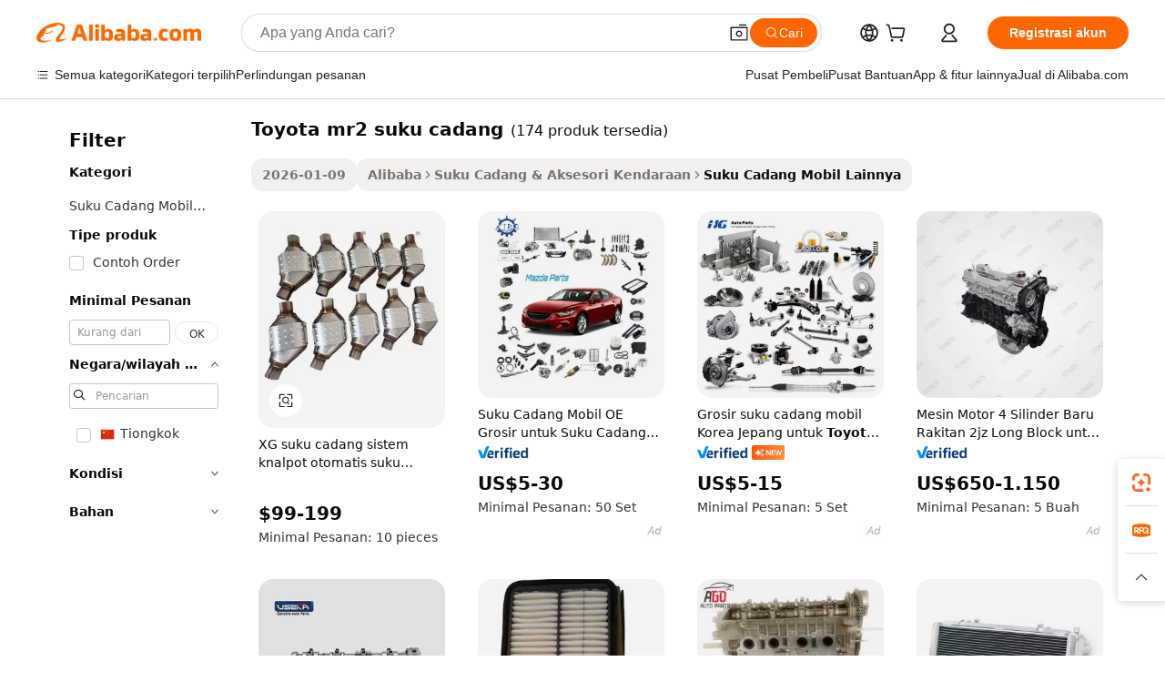

--- FILE ---
content_type: text/html;charset=UTF-8
request_url: https://indonesian.alibaba.com/g/toyota-mr2-spare-parts.html
body_size: 178357
content:

<!-- screen_content -->

    <!-- tangram:5410 begin-->
    <!-- tangram:529998 begin-->
    
<!DOCTYPE html>
<html lang="id" dir="ltr">
  <head>
        <script>
      window.__BB = {
        scene: window.__bb_scene || 'traffic-free-goods'
      };
      window.__BB.BB_CWV_IGNORE = {
          lcp_element: ['#icbu-buyer-pc-top-banner'],
          lcp_url: [],
        };
      window._timing = {}
      window._timing.first_start = Date.now();
      window.needLoginInspiration = Boolean(false);
      // 变量用于标记页面首次可见时间
      let firstVisibleTime = null;
      if (typeof document.hidden !== 'undefined') {
        // 页面首次加载时直接统计
        if (!document.hidden) {
          firstVisibleTime = Date.now();
          window.__BB_timex = 1
        } else {
          // 页面不可见时监听 visibilitychange 事件
          document.addEventListener('visibilitychange', () => {
            if (!document.hidden) {
              firstVisibleTime = Date.now();
              window.__BB_timex = firstVisibleTime - window.performance.timing.navigationStart
              window.__BB.firstVisibleTime = window.__BB_timex
              console.log("Page became visible after "+ window.__BB_timex + " ms");
            }
          }, { once: true });  // 确保只触发一次
        }
      } else {
        console.warn('Page Visibility API is not supported in this browser.');
      }
    </script>
        <meta name="data-spm" content="a2700">
        <meta name="aplus-xplug" content="NONE">
        <meta name="aplus-icbu-disable-umid" content="1">
        <meta name="google-translate-customization" content="9de59014edaf3b99-22e1cf3b5ca21786-g00bb439a5e9e5f8f-f">
    <meta name="yandex-verification" content="25a76ba8e4443bb3" />
    <meta name="msvalidate.01" content="E3FBF0E89B724C30844BF17C59608E8F" />
    <meta name="viewport" content="width=device-width, initial-scale=1.0, maximum-scale=5.0, user-scalable=yes">
        <link rel="preconnect" href="https://s.alicdn.com/" crossorigin>
    <link rel="dns-prefetch" href="https://s.alicdn.com">
                        <link rel="preload" href="https://s.alicdn.com/@g/alilog/??aplus_plugin_icbufront/index.js,mlog/aplus_v2.js" as="script">
        <link rel="preload" href="https://s.alicdn.com/@img/imgextra/i2/O1CN0153JdbU26g4bILVOyC_!!6000000007690-2-tps-418-58.png" as="image">
        <script>
            window.__APLUS_ABRATE__ = {
        perf_group: 'base64cached',
        scene: "traffic-free-goods",
      };
    </script>
    <meta name="aplus-mmstat-timeout" content="15000">
        <meta content="text/html; charset=utf-8" http-equiv="Content-Type">
          <title>Tingkatkan Bisnismu dengan Perlengkapan toyota mr2 suku cadang Berkualitas Tinggi</title>
      <meta name="keywords" content="toyota mr2,toyota mr2 engine,toyota mr2 spyder">
      <meta name="description" content="Temukan solusi toyota mr2 suku cadang berperforma tinggi yang memaksimalkan kinerja kendaraan sekaligus memperpanjang umur operasionalnya. Solusi ini memfasilitasi pembeli bisnis yang membutuhkan produk efisien dan andal.">
            <meta name="pagetiming-rate" content="9">
      <meta name="pagetiming-resource-rate" content="4">
                    <link rel="canonical" href="https://indonesian.alibaba.com/g/toyota-mr2-spare-parts.html">
                              <link rel="alternate" hreflang="fr" href="https://french.alibaba.com/g/toyota-mr2-spare-parts.html">
                  <link rel="alternate" hreflang="de" href="https://german.alibaba.com/g/toyota-mr2-spare-parts.html">
                  <link rel="alternate" hreflang="pt" href="https://portuguese.alibaba.com/g/toyota-mr2-spare-parts.html">
                  <link rel="alternate" hreflang="it" href="https://italian.alibaba.com/g/toyota-mr2-spare-parts.html">
                  <link rel="alternate" hreflang="es" href="https://spanish.alibaba.com/g/toyota-mr2-spare-parts.html">
                  <link rel="alternate" hreflang="ru" href="https://russian.alibaba.com/g/toyota-mr2-spare-parts.html">
                  <link rel="alternate" hreflang="ko" href="https://korean.alibaba.com/g/toyota-mr2-spare-parts.html">
                  <link rel="alternate" hreflang="ar" href="https://arabic.alibaba.com/g/toyota-mr2-spare-parts.html">
                  <link rel="alternate" hreflang="ja" href="https://japanese.alibaba.com/g/toyota-mr2-spare-parts.html">
                  <link rel="alternate" hreflang="tr" href="https://turkish.alibaba.com/g/toyota-mr2-spare-parts.html">
                  <link rel="alternate" hreflang="th" href="https://thai.alibaba.com/g/toyota-mr2-spare-parts.html">
                  <link rel="alternate" hreflang="vi" href="https://vietnamese.alibaba.com/g/toyota-mr2-spare-parts.html">
                  <link rel="alternate" hreflang="nl" href="https://dutch.alibaba.com/g/toyota-mr2-spare-parts.html">
                  <link rel="alternate" hreflang="he" href="https://hebrew.alibaba.com/g/toyota-mr2-spare-parts.html">
                  <link rel="alternate" hreflang="id" href="https://indonesian.alibaba.com/g/toyota-mr2-spare-parts.html">
                  <link rel="alternate" hreflang="hi" href="https://hindi.alibaba.com/g/toyota-mr2-spare-parts.html">
                  <link rel="alternate" hreflang="en" href="https://www.alibaba.com/showroom/toyota-mr2-spare-parts.html">
                  <link rel="alternate" hreflang="zh" href="https://chinese.alibaba.com/g/toyota-mr2-spare-parts.html">
                  <link rel="alternate" hreflang="x-default" href="https://www.alibaba.com/showroom/toyota-mr2-spare-parts.html">
                                        <script>
      // Aplus 配置自动打点
      var queue = window.goldlog_queue || (window.goldlog_queue = []);
      var tags = ["button", "a", "div", "span", "i", "svg", "input", "li", "tr"];
      queue.push(
        {
          action: 'goldlog.appendMetaInfo',
          arguments: [
            'aplus-auto-exp',
            [
              {
                logkey: '/sc.ug_msite.new_product_exp',
                cssSelector: '[data-spm-exp]',
                props: ["data-spm-exp"],
              },
              {
                logkey: '/sc.ug_pc.seolist_product_exp',
                cssSelector: '.traffic-card-gallery',
                props: ["data-spm-exp"],
              }
            ]
          ]
        }
      )
      queue.push({
        action: 'goldlog.setMetaInfo',
        arguments: ['aplus-auto-clk', JSON.stringify(tags.map(tag =>({
          "logkey": "/sc.ug_msite.new_product_clk",
          tag,
          "filter": "data-spm-clk",
          "props": ["data-spm-clk"]
        })))],
      });
    </script>
  </head>
  <div id="icbu-header"><div id="the-new-header" data-version="4.4.0" data-tnh-auto-exp="tnh-expose" data-scenes="search-products" style="position: relative;background-color: #fff;border-bottom: 1px solid #ddd;box-sizing: border-box; font-family:Inter,SF Pro Text,Roboto,Helvetica Neue,Helvetica,Tahoma,Arial,PingFang SC,Microsoft YaHei;"><div style="display: flex;align-items:center;height: 72px;min-width: 1200px;max-width: 1580px;margin: 0 auto;padding: 0 40px;box-sizing: border-box;"><img style="height: 29px; width: 209px;" src="https://s.alicdn.com/@img/imgextra/i2/O1CN0153JdbU26g4bILVOyC_!!6000000007690-2-tps-418-58.png" alt="" /></div><div style="min-width: 1200px;max-width: 1580px;margin: 0 auto;overflow: hidden;font-size: 14px;display: flex;justify-content: space-between;padding: 0 40px;box-sizing: border-box;"><div style="display: flex; align-items: center; justify-content: space-between"><div style="position: relative; height: 36px; padding: 0 28px 0 20px">All categories</div><div style="position: relative; height: 36px; padding-right: 28px">Featured selections</div><div style="position: relative; height: 36px">Trade Assurance</div></div><div style="display: flex; align-items: center; justify-content: space-between"><div style="position: relative; height: 36px; padding-right: 28px">Buyer Central</div><div style="position: relative; height: 36px; padding-right: 28px">Help Center</div><div style="position: relative; height: 36px; padding-right: 28px">Get the app</div><div style="position: relative; height: 36px">Become a supplier</div></div></div></div></div></div>
  <body data-spm="7724857" style="min-height: calc(100vh + 1px)"><script 
id="beacon-aplus"   
src="//s.alicdn.com/@g/alilog/??aplus_plugin_icbufront/index.js,mlog/aplus_v2.js"
exparams="aplus=async&userid=&aplus&ali_beacon_id=&ali_apache_id=&ali_apache_track=&ali_apache_tracktmp=&eagleeye_traceid=210305b217685475634733690e138a&ip=18%2e191%2e95%2e67&dmtrack_c={ali%5fresin%5ftrace%3dse%5frst%3dnull%7csp%5fviewtype%3dY%7cset%3d3%7cser%3d1007%7cpageId%3d68c25ddd803940e2927f2efe057fbdb7%7cm%5fpageid%3dnull%7cpvmi%3d074ee01470e445ce8a11bebaddb814fa%7csek%5fsepd%3dtoyota%2bmr2%2bsuku%2bcadang%7csek%3dtoyota%2bmr2%2bspare%2bparts%7cse%5fpn%3d1%7cp4pid%3d7099370d%2d2249%2d4082%2d8120%2d8202d9965689%7csclkid%3dnull%7cforecast%5fpost%5fcate%3dnull%7cseo%5fnew%5fuser%5fflag%3dfalse%7ccategoryId%3d100004517%7cseo%5fsearch%5fmodel%5fupgrade%5fv2%3d2025070801%7cseo%5fmodule%5fcard%5f20240624%3d202406242%7clong%5ftext%5fgoogle%5ftranslate%5fv2%3d2407142%7cseo%5fcontent%5ftd%5fbottom%5ftext%5fupdate%5fkey%3d2025070801%7cseo%5fsearch%5fmodel%5fupgrade%5fv3%3d2025072201%7cdamo%5falt%5freplace%3d2485818%7cseo%5fsearch%5fmodel%5fmulti%5fupgrade%5fv3%3d2025081101%7cwap%5fcross%3d2007659%7cwap%5fcs%5faction%3d2005494%7cAPP%5fVisitor%5fActive%3d26705%7cseo%5fshowroom%5fgoods%5fmix%3d2005244%7cseo%5fdefault%5fcached%5flong%5ftext%5ffrom%5fnew%5fkeyword%5fstep%3d2024122502%7cshowroom%5fgeneral%5ftemplate%3d2005292%7cwap%5fcs%5ftext%3dnull%7cstructured%5fdata%3d2025052702%7cseo%5fmulti%5fstyle%5ftext%5fupdate%3d2511181%7cpc%5fnew%5fheader%3dnull%7cseo%5fmeta%5fcate%5ftemplate%5fv1%3d2025042401%7cseo%5fmeta%5ftd%5fsearch%5fkeyword%5fstep%5fv1%3d2025040999%7cseo%5fshowroom%5fbiz%5fbabablog%3d1%7cshowroom%5fft%5flong%5ftext%5fbaks%3d80802%7cAPP%5fGrowing%5fBuyer%5fHigh%5fIntent%5fActive%3d25488%7cshowroom%5fpc%5fv2019%3d2104%7cAPP%5fProspecting%5fBuyer%3d26706%7ccache%5fcontrol%3dnull%7cAPP%5fChurned%5fCore%5fBuyer%3d25463%7cseo%5fdefault%5fcached%5flong%5ftext%5fstep%3d24110802%7camp%5flighthouse%5fscore%5fimage%3d19657%7cseo%5fft%5ftranslate%5fgemini%3d25012003%7cwap%5fnode%5fssr%3d2015725%7cdataphant%5fopen%3d27030%7clongtext%5fmulti%5fstyle%5fexpand%5frussian%3d2510142%7cseo%5flongtext%5fgoogle%5fdata%5fsection%3d25021702%7cindustry%5fpopular%5ffloor%3dnull%7cwap%5fad%5fgoods%5fproduct%5finterval%3dnull%7cseo%5fgoods%5fbootom%5fwholesale%5flink%3dnull%7cseo%5fkeyword%5faatest%3d16%7cseo%5fmiddle%5fwholesale%5flink%3dnull%7cft%5flong%5ftext%5fenpand%5fstep2%3d121602%7cseo%5fft%5flongtext%5fexpand%5fstep3%3d25012102%7cseo%5fwap%5fheadercard%3d2006288%7cAPP%5fChurned%5fInactive%5fVisitor%3d25497%7cAPP%5fGrowing%5fBuyer%5fHigh%5fIntent%5fInactive%3d25484%7cseo%5fmeta%5ftd%5fmulti%5fkey%3d2025061801%7ctop%5frecommend%5f20250120%3d202501201%7clongtext%5fmulti%5fstyle%5fexpand%5ffrench%5fcopy%3d25091802%7clongtext%5fmulti%5fstyle%5fexpand%5ffrench%5fcopy%5fcopy%3d25092502%7clong%5ftext%5fpaa%3d2020801%7cseo%5ffloor%5fexp%3dnull%7cseo%5fshowroom%5falgo%5flink%3d17764%7cseo%5fmeta%5ftd%5faib%5fgeneral%5fkey%3d2025091900%7ccountry%5findustry%3d202311033%7cshowroom%5fft%5flong%5ftext%5fenpand%5fstep1%3d101102%7cseo%5fshowroom%5fnorel%3dnull%7cplp%5fstyle%5f25%5fpc%3d202505222%7cseo%5fggs%5flayer%3d10011%7cquery%5fmutil%5flang%5ftranslate%3d2025060300%7cAPP%5fChurned%5fBuyer%3d25467%7cstream%5frender%5fperf%5fopt%3d2309181%7cwap%5fgoods%3d2007383%7cseo%5fshowroom%5fsimilar%5f20240614%3d202406142%7cchinese%5fopen%3d6307%7cquery%5fgpt%5ftranslate%3d20240820%7cad%5fproduct%5finterval%3dnull%7camp%5fto%5fpwa%3d2007359%7cplp%5faib%5fmulti%5fai%5fmeta%3d20250401%7cwap%5fsupplier%5fcontent%3dnull%7cpc%5ffree%5frefactoring%3d20220315%7csso%5foem%5ffloor%3d30031%7cAPP%5fGrowing%5fBuyer%5fInactive%3d25473%7cseo%5fpc%5fnew%5fview%5f20240807%3d202408072%7cseo%5fbottom%5ftext%5fentity%5fkey%5fcopy%3d2025062400%7cstream%5frender%3d433763%7cseo%5fmodule%5fcard%5f20240424%3d202404241%7cseo%5ftitle%5freplace%5f20191226%3d5841%7clongtext%5fmulti%5fstyle%5fexpand%3d25090802%7cgoogleweblight%3d6516%7clighthouse%5fbase64%3d2005760%7cseo%5fsearch%5fen%5fsearch%5ftype%3d2025112400%7cAPP%5fProspecting%5fBuyer%5fActive%3d26719%7cad%5fgoods%5fproduct%5finterval%3dnull%7cseo%5fbottom%5fdeep%5fextend%5fkw%5fkey%3d2025071101%7clongtext%5fmulti%5fstyle%5fexpand%5fturkish%3d25102802%7cilink%5fuv%3d20240911%7cwap%5flist%5fwakeup%3d2005832%7ctpp%5fcrosslink%5fpc%3d20205311%7cseo%5ftop%5fbooth%3d18501%7cAPP%5fGrowing%5fBuyer%5fLess%5fActive%3d25470%7cseo%5fsearch%5fmodel%5fupgrade%5frank%3d2025092401%7cgoodslayer%3d7977%7cft%5flong%5ftext%5ftranslate%5fexpand%5fstep1%3d24110802%7cseo%5fheaderstyle%5ftraffic%5fkey%5fv1%3d2025072100%7ccrosslink%5fswitch%3d2008141%7cp4p%5foutline%3d20240328%7cseo%5fmeta%5ftd%5faib%5fv2%5fkey%3d2025091801%7crts%5fmulti%3d2008404%7cAPP%5fVisitor%5fLess%5fActive%3d26693%7cseo%5fsearch%5franker%5fid%3d2025112400%7cplp%5fstyle%5f25%3d202505192%7ccdn%5fvm%3d2007368%7cwap%5fad%5fproduct%5finterval%3dnull%7cseo%5fsearch%5fmodel%5fmulti%5fupgrade%5frank%3d2025092401%7cpc%5fcard%5fshare%3d2025081201%7cAPP%5fGrowing%5fBuyer%5fHigh%5fIntent%5fLess%5fActive%3d25478%7cgoods%5ftitle%5fsubstitute%3d9616%7cwap%5fscreen%5fexp%3d2025081400%7creact%5fheader%5ftest%3d202502182%7cpc%5fcs%5fcolor%3d2005788%7cshowroom%5fft%5flong%5ftext%5ftest%3d72502%7cone%5ftap%5flogin%5fABTest%3d202308153%7cseo%5fhyh%5fshow%5ftags%3dnull%7cplp%5fstructured%5fdata%3d2508182%7cguide%5fdelete%3d2008526%7cseo%5findustry%5ftemplate%3dnull%7cseo%5fmeta%5ftd%5fmulti%5fes%5fkey%3d2025073101%7cseo%5fshowroom%5fdata%5fmix%3d19888%7csso%5ftop%5franking%5ffloor%3d20031%7cseo%5ftd%5fdeep%5fupgrade%5fkey%5fv3%3d2025081101%7cwap%5fue%5fone%3d2025111401%7cshowroom%5fto%5frts%5flink%3d2008480%7ccountrysearch%5ftest%3dnull%7cseo%5fplp%5fdate%5fv2%3d2025102702%7cchannel%5famp%5fto%5fpwa%3d2008435%7cseo%5fmulti%5fstyles%5flong%5ftext%3d2503172%7cseo%5fmeta%5ftext%5fmutli%5fcate%5ftemplate%5fv1%3d2025080801%7cseo%5fdefault%5fcached%5fmutil%5flong%5ftext%5fstep%3d24110436%7cseo%5faction%5fpoint%5ftype%3d22823%7cseo%5faib%5ftd%5flaunch%5f20240828%5fcopy%3d202408282%7cseo%5fshowroom%5fwholesale%5flink%3dnull%7cseo%5fperf%5fimprove%3d2023999%7cseo%5fwap%5flist%5fbounce%5f01%3d2063%7cseo%5fwap%5flist%5fbounce%5f02%3d2128%7cAPP%5fGrowing%5fBuyer%5fActive%3d25492%7cvideolayer%3dnull%7cvideo%5fplay%3dnull%7cAPP%5fChurned%5fMember%5fInactive%3d25501%7cseo%5fgoogle%5fnew%5fstruct%3d438326%7ctpp%5ftrace%3dseoKeyword%2dseoKeyword%5fv3%2dbase%2dORIGINAL}&pageid=12bf5f4321030e381768547563&hn=ensearchweb033003014056%2erg%2dus%2deast%2eus68&asid=AQAAAADr5GlpbVsKegAAAABDntXHaS6o1w==&treq=&tres=" async>
</script>
            <style>body{background-color:white;}.no-scrollbar.il-sticky.il-top-0.il-max-h-\[100vh\].il-w-\[200px\].il-flex-shrink-0.il-flex-grow-0.il-overflow-y-scroll{background-color:#FFF;padding-left:12px}</style>
                    <!-- tangram:530006 begin-->
<!--  -->
 <style>
   @keyframes il-spin {
     to {
       transform: rotate(360deg);
     }
   }
   @keyframes il-pulse {
     50% {
       opacity: 0.5;
     }
   }
   .traffic-card-gallery {display: flex;position: relative;flex-direction: column;justify-content: flex-start;border-radius: 0.5rem;background-color: #fff;padding: 0.5rem 0.5rem 1rem;overflow: hidden;font-size: 0.75rem;line-height: 1rem;}
   .traffic-card-list {display: flex;position: relative;flex-direction: row;justify-content: flex-start;border-bottom-width: 1px;background-color: #fff;padding: 1rem;height: 292px;overflow: hidden;font-size: 0.75rem;line-height: 1rem;}
   .product-price {
     b {
       font-size: 22px;
     }
   }
   .skel-loading {
       animation: il-pulse 2s cubic-bezier(0.4, 0, 0.6, 1) infinite;background-color: hsl(60, 4.8%, 95.9%);
   }
 </style>
<div id="first-cached-card">
  <div style="box-sizing:border-box;display: flex;position: absolute;left: 0;right: 0;margin: 0 auto;z-index: 1;min-width: 1200px;max-width: 1580px;padding: 0.75rem 3.25rem 0;pointer-events: none;">
    <!--页面左侧区域-->
    <div style="width: 200px;padding-top: 1rem;padding-left:12px; background-color: #fff;border-radius: 0.25rem">
      <div class="skel-loading" style="height: 1.5rem;width: 50%;border-radius: 0.25rem;"></div>
      <div style="margin-top: 1rem;margin-bottom: 1rem;">
        <div class="skel-loading" style="height: 1rem;width: calc(100% * 5 / 6);"></div>
        <div
          class="skel-loading"
          style="margin-top: 1rem;height: 1rem;width: calc(100% * 8 / 12);"
        ></div>
        <div class="skel-loading" style="margin-top: 1rem;height: 1rem;width: 75%;"></div>
        <div
          class="skel-loading"
          style="margin-top: 1rem;height: 1rem;width: calc(100% * 7 / 12);"
        ></div>
      </div>
      <div class="skel-loading" style="height: 1.5rem;width: 50%;border-radius: 0.25rem;"></div>
      <div style="margin-top: 1rem;margin-bottom: 1rem;">
        <div class="skel-loading" style="height: 1rem;width: calc(100% * 5 / 6);"></div>
        <div
          class="skel-loading"
          style="margin-top: 1rem;height: 1rem;width: calc(100% * 8 / 12);"
        ></div>
        <div class="skel-loading" style="margin-top: 1rem;height: 1rem;width: 75%;"></div>
        <div
          class="skel-loading"
          style="margin-top: 1rem;height: 1rem;width: calc(100% * 7 / 12);"
        ></div>
      </div>
      <div class="skel-loading" style="height: 1.5rem;width: 50%;border-radius: 0.25rem;"></div>
      <div style="margin-top: 1rem;margin-bottom: 1rem;">
        <div class="skel-loading" style="height: 1rem;width: calc(100% * 5 / 6);"></div>
        <div
          class="skel-loading"
          style="margin-top: 1rem;height: 1rem;width: calc(100% * 8 / 12);"
        ></div>
        <div class="skel-loading" style="margin-top: 1rem;height: 1rem;width: 75%;"></div>
        <div
          class="skel-loading"
          style="margin-top: 1rem;height: 1rem;width: calc(100% * 7 / 12);"
        ></div>
      </div>
      <div class="skel-loading" style="height: 1.5rem;width: 50%;border-radius: 0.25rem;"></div>
      <div style="margin-top: 1rem;margin-bottom: 1rem;">
        <div class="skel-loading" style="height: 1rem;width: calc(100% * 5 / 6);"></div>
        <div
          class="skel-loading"
          style="margin-top: 1rem;height: 1rem;width: calc(100% * 8 / 12);"
        ></div>
        <div class="skel-loading" style="margin-top: 1rem;height: 1rem;width: 75%;"></div>
        <div
          class="skel-loading"
          style="margin-top: 1rem;height: 1rem;width: calc(100% * 7 / 12);"
        ></div>
      </div>
      <div class="skel-loading" style="height: 1.5rem;width: 50%;border-radius: 0.25rem;"></div>
      <div style="margin-top: 1rem;margin-bottom: 1rem;">
        <div class="skel-loading" style="height: 1rem;width: calc(100% * 5 / 6);"></div>
        <div
          class="skel-loading"
          style="margin-top: 1rem;height: 1rem;width: calc(100% * 8 / 12);"
        ></div>
        <div class="skel-loading" style="margin-top: 1rem;height: 1rem;width: 75%;"></div>
        <div
          class="skel-loading"
          style="margin-top: 1rem;height: 1rem;width: calc(100% * 7 / 12);"
        ></div>
      </div>
      <div class="skel-loading" style="height: 1.5rem;width: 50%;border-radius: 0.25rem;"></div>
      <div style="margin-top: 1rem;margin-bottom: 1rem;">
        <div class="skel-loading" style="height: 1rem;width: calc(100% * 5 / 6);"></div>
        <div
          class="skel-loading"
          style="margin-top: 1rem;height: 1rem;width: calc(100% * 8 / 12);"
        ></div>
        <div class="skel-loading" style="margin-top: 1rem;height: 1rem;width: 75%;"></div>
        <div
          class="skel-loading"
          style="margin-top: 1rem;height: 1rem;width: calc(100% * 7 / 12);"
        ></div>
      </div>
    </div>
    <!--页面主体区域-->
    <div style="flex: 1 1 0%; overflow: hidden;padding: 0.5rem 0.5rem 0.5rem 1.5rem">
      <div style="height: 1.25rem;margin-bottom: 1rem;"></div>
      <!-- keywords -->
      <div style="margin-bottom: 1rem;height: 1.75rem;font-weight: 700;font-size: 1.25rem;line-height: 1.75rem;"></div>
      <!-- longtext -->
            <div style="width: calc(25% - 0.9rem);pointer-events: auto">
        <div class="traffic-card-gallery">
          <!-- ProductImage -->
          <a href="//www.alibaba.com/product-detail/XG-Auto-Parts-Exhaust-System-Spare_1600932643003.html?from=SEO" target="_blank" style="position: relative;margin-bottom: 0.5rem;aspect-ratio: 1;overflow: hidden;border-radius: 0.5rem;">
            <div style="display: flex; overflow: hidden">
              <div style="position: relative;margin: 0;width: 100%;min-width: 0;flex-shrink: 0;flex-grow: 0;flex-basis: 100%;padding: 0;">
                <img style="position: relative; aspect-ratio: 1; width: 100%" src="[data-uri]" loading="eager" />
                <div style="position: absolute;left: 0;bottom: 0;right: 0;top: 0;background-color: #000;opacity: 0.05;"></div>
              </div>
            </div>
          </a>
          <div style="display: flex;flex: 1 1 0%;flex-direction: column;justify-content: space-between;">
            <div>
              <a class="skel-loading" style="margin-top: 0.5rem;display:inline-block;width:100%;height:1rem;" href="//www.alibaba.com/product-detail/XG-Auto-Parts-Exhaust-System-Spare_1600932643003.html" target="_blank"></a>
              <a class="skel-loading" style="margin-top: 0.125rem;display:inline-block;width:100%;height:1rem;" href="//www.alibaba.com/product-detail/XG-Auto-Parts-Exhaust-System-Spare_1600932643003.html" target="_blank"></a>
              <div class="skel-loading" style="margin-top: 0.25rem;height:1.625rem;width:75%"></div>
              <div class="skel-loading" style="margin-top: 0.5rem;height: 1rem;width:50%"></div>
              <div class="skel-loading" style="margin-top:0.25rem;height:1rem;width:25%"></div>
            </div>
          </div>

        </div>
      </div>

    </div>
  </div>
</div>
<!-- tangram:530006 end-->
            <style>.component-left-filter-callback{display:flex;position:relative;margin-top:10px;height:1200px}.component-left-filter-callback img{width:200px}.component-left-filter-callback i{position:absolute;top:5%;left:50%}.related-search-wrapper{padding:.5rem;--tw-bg-opacity: 1;background-color:#fff;background-color:rgba(255,255,255,var(--tw-bg-opacity, 1));border-width:1px;border-color:var(--input)}.related-search-wrapper .related-search-box{margin:12px 16px}.related-search-wrapper .related-search-box .related-search-title{display:inline;float:start;color:#666;word-wrap:break-word;margin-right:12px;width:13%}.related-search-wrapper .related-search-box .related-search-content{display:flex;flex-wrap:wrap}.related-search-wrapper .related-search-box .related-search-content .related-search-link{margin-right:12px;width:23%;overflow:hidden;color:#666;text-overflow:ellipsis;white-space:nowrap}.product-title img{margin-right:.5rem;display:inline-block;height:1rem;vertical-align:sub}.product-price b{font-size:22px}.similar-icon{position:absolute;bottom:12px;z-index:2;right:12px}.rfq-card{display:inline-block;position:relative;box-sizing:border-box;margin-bottom:36px}.rfq-card .rfq-card-content{display:flex;position:relative;flex-direction:column;align-items:flex-start;background-size:cover;background-color:#fff;padding:12px;width:100%;height:100%}.rfq-card .rfq-card-content .rfq-card-icon{margin-top:50px}.rfq-card .rfq-card-content .rfq-card-icon img{width:45px}.rfq-card .rfq-card-content .rfq-card-top-title{margin-top:14px;color:#222;font-weight:400;font-size:16px}.rfq-card .rfq-card-content .rfq-card-title{margin-top:24px;color:#333;font-weight:800;font-size:20px}.rfq-card .rfq-card-content .rfq-card-input-box{margin-top:24px;width:100%}.rfq-card .rfq-card-content .rfq-card-input-box textarea{box-sizing:border-box;border:1px solid #ddd;border-radius:4px;background-color:#fff;padding:9px 12px;width:100%;height:88px;resize:none;color:#666;font-weight:400;font-size:13px;font-family:inherit}.rfq-card .rfq-card-content .rfq-card-button{margin-top:24px;border:1px solid #666;border-radius:16px;background-color:#fff;width:67%;color:#000;font-weight:700;font-size:14px;line-height:30px;text-align:center}[data-modulename^=ProductList-] div{contain-intrinsic-size:auto 500px}.traffic-card-gallery:hover{--tw-shadow: 0px 2px 6px 2px rgba(0,0,0,.12157);--tw-shadow-colored: 0px 2px 6px 2px var(--tw-shadow-color);box-shadow:0 0 #0000,0 0 #0000,0 2px 6px 2px #0000001f;box-shadow:var(--tw-ring-offset-shadow, 0 0 rgba(0,0,0,0)),var(--tw-ring-shadow, 0 0 rgba(0,0,0,0)),var(--tw-shadow);z-index:10}.traffic-card-gallery{position:relative;display:flex;flex-direction:column;justify-content:flex-start;overflow:hidden;border-radius:.75rem;--tw-bg-opacity: 1;background-color:#fff;background-color:rgba(255,255,255,var(--tw-bg-opacity, 1));padding:.5rem;font-size:.75rem;line-height:1rem}.traffic-card-list{position:relative;display:flex;height:292px;flex-direction:row;justify-content:flex-start;overflow:hidden;border-bottom-width:1px;--tw-bg-opacity: 1;background-color:#fff;background-color:rgba(255,255,255,var(--tw-bg-opacity, 1));padding:1rem;font-size:.75rem;line-height:1rem}.traffic-card-g-industry:hover{--tw-shadow: 0 0 10px rgba(0,0,0,.1);--tw-shadow-colored: 0 0 10px var(--tw-shadow-color);box-shadow:0 0 #0000,0 0 #0000,0 0 10px #0000001a;box-shadow:var(--tw-ring-offset-shadow, 0 0 rgba(0,0,0,0)),var(--tw-ring-shadow, 0 0 rgba(0,0,0,0)),var(--tw-shadow)}.traffic-card-g-industry{position:relative;border-radius:var(--radius);--tw-bg-opacity: 1;background-color:#fff;background-color:rgba(255,255,255,var(--tw-bg-opacity, 1));padding:1.25rem .75rem .75rem;font-size:.875rem;line-height:1.25rem}.module-filter-section-wrapper{max-height:none!important;overflow-x:hidden}*,:before,:after{--tw-border-spacing-x: 0;--tw-border-spacing-y: 0;--tw-translate-x: 0;--tw-translate-y: 0;--tw-rotate: 0;--tw-skew-x: 0;--tw-skew-y: 0;--tw-scale-x: 1;--tw-scale-y: 1;--tw-pan-x: ;--tw-pan-y: ;--tw-pinch-zoom: ;--tw-scroll-snap-strictness: proximity;--tw-gradient-from-position: ;--tw-gradient-via-position: ;--tw-gradient-to-position: ;--tw-ordinal: ;--tw-slashed-zero: ;--tw-numeric-figure: ;--tw-numeric-spacing: ;--tw-numeric-fraction: ;--tw-ring-inset: ;--tw-ring-offset-width: 0px;--tw-ring-offset-color: #fff;--tw-ring-color: rgba(59, 130, 246, .5);--tw-ring-offset-shadow: 0 0 rgba(0,0,0,0);--tw-ring-shadow: 0 0 rgba(0,0,0,0);--tw-shadow: 0 0 rgba(0,0,0,0);--tw-shadow-colored: 0 0 rgba(0,0,0,0);--tw-blur: ;--tw-brightness: ;--tw-contrast: ;--tw-grayscale: ;--tw-hue-rotate: ;--tw-invert: ;--tw-saturate: ;--tw-sepia: ;--tw-drop-shadow: ;--tw-backdrop-blur: ;--tw-backdrop-brightness: ;--tw-backdrop-contrast: ;--tw-backdrop-grayscale: ;--tw-backdrop-hue-rotate: ;--tw-backdrop-invert: ;--tw-backdrop-opacity: ;--tw-backdrop-saturate: ;--tw-backdrop-sepia: ;--tw-contain-size: ;--tw-contain-layout: ;--tw-contain-paint: ;--tw-contain-style: }::backdrop{--tw-border-spacing-x: 0;--tw-border-spacing-y: 0;--tw-translate-x: 0;--tw-translate-y: 0;--tw-rotate: 0;--tw-skew-x: 0;--tw-skew-y: 0;--tw-scale-x: 1;--tw-scale-y: 1;--tw-pan-x: ;--tw-pan-y: ;--tw-pinch-zoom: ;--tw-scroll-snap-strictness: proximity;--tw-gradient-from-position: ;--tw-gradient-via-position: ;--tw-gradient-to-position: ;--tw-ordinal: ;--tw-slashed-zero: ;--tw-numeric-figure: ;--tw-numeric-spacing: ;--tw-numeric-fraction: ;--tw-ring-inset: ;--tw-ring-offset-width: 0px;--tw-ring-offset-color: #fff;--tw-ring-color: rgba(59, 130, 246, .5);--tw-ring-offset-shadow: 0 0 rgba(0,0,0,0);--tw-ring-shadow: 0 0 rgba(0,0,0,0);--tw-shadow: 0 0 rgba(0,0,0,0);--tw-shadow-colored: 0 0 rgba(0,0,0,0);--tw-blur: ;--tw-brightness: ;--tw-contrast: ;--tw-grayscale: ;--tw-hue-rotate: ;--tw-invert: ;--tw-saturate: ;--tw-sepia: ;--tw-drop-shadow: ;--tw-backdrop-blur: ;--tw-backdrop-brightness: ;--tw-backdrop-contrast: ;--tw-backdrop-grayscale: ;--tw-backdrop-hue-rotate: ;--tw-backdrop-invert: ;--tw-backdrop-opacity: ;--tw-backdrop-saturate: ;--tw-backdrop-sepia: ;--tw-contain-size: ;--tw-contain-layout: ;--tw-contain-paint: ;--tw-contain-style: }*,:before,:after{box-sizing:border-box;border-width:0;border-style:solid;border-color:#e5e7eb}:before,:after{--tw-content: ""}html,:host{line-height:1.5;-webkit-text-size-adjust:100%;-moz-tab-size:4;-o-tab-size:4;tab-size:4;font-family:ui-sans-serif,system-ui,-apple-system,Segoe UI,Roboto,Ubuntu,Cantarell,Noto Sans,sans-serif,"Apple Color Emoji","Segoe UI Emoji",Segoe UI Symbol,"Noto Color Emoji";font-feature-settings:normal;font-variation-settings:normal;-webkit-tap-highlight-color:transparent}body{margin:0;line-height:inherit}hr{height:0;color:inherit;border-top-width:1px}abbr:where([title]){text-decoration:underline;-webkit-text-decoration:underline dotted;text-decoration:underline dotted}h1,h2,h3,h4,h5,h6{font-size:inherit;font-weight:inherit}a{color:inherit;text-decoration:inherit}b,strong{font-weight:bolder}code,kbd,samp,pre{font-family:ui-monospace,SFMono-Regular,Menlo,Monaco,Consolas,Liberation Mono,Courier New,monospace;font-feature-settings:normal;font-variation-settings:normal;font-size:1em}small{font-size:80%}sub,sup{font-size:75%;line-height:0;position:relative;vertical-align:baseline}sub{bottom:-.25em}sup{top:-.5em}table{text-indent:0;border-color:inherit;border-collapse:collapse}button,input,optgroup,select,textarea{font-family:inherit;font-feature-settings:inherit;font-variation-settings:inherit;font-size:100%;font-weight:inherit;line-height:inherit;letter-spacing:inherit;color:inherit;margin:0;padding:0}button,select{text-transform:none}button,input:where([type=button]),input:where([type=reset]),input:where([type=submit]){-webkit-appearance:button;background-color:transparent;background-image:none}:-moz-focusring{outline:auto}:-moz-ui-invalid{box-shadow:none}progress{vertical-align:baseline}::-webkit-inner-spin-button,::-webkit-outer-spin-button{height:auto}[type=search]{-webkit-appearance:textfield;outline-offset:-2px}::-webkit-search-decoration{-webkit-appearance:none}::-webkit-file-upload-button{-webkit-appearance:button;font:inherit}summary{display:list-item}blockquote,dl,dd,h1,h2,h3,h4,h5,h6,hr,figure,p,pre{margin:0}fieldset{margin:0;padding:0}legend{padding:0}ol,ul,menu{list-style:none;margin:0;padding:0}dialog{padding:0}textarea{resize:vertical}input::-moz-placeholder,textarea::-moz-placeholder{opacity:1;color:#9ca3af}input::placeholder,textarea::placeholder{opacity:1;color:#9ca3af}button,[role=button]{cursor:pointer}:disabled{cursor:default}img,svg,video,canvas,audio,iframe,embed,object{display:block;vertical-align:middle}img,video{max-width:100%;height:auto}[hidden]:where(:not([hidden=until-found])){display:none}:root{--background: hsl(0, 0%, 100%);--foreground: hsl(20, 14.3%, 4.1%);--card: hsl(0, 0%, 100%);--card-foreground: hsl(20, 14.3%, 4.1%);--popover: hsl(0, 0%, 100%);--popover-foreground: hsl(20, 14.3%, 4.1%);--primary: hsl(24, 100%, 50%);--primary-foreground: hsl(60, 9.1%, 97.8%);--secondary: hsl(60, 4.8%, 95.9%);--secondary-foreground: #333;--muted: hsl(60, 4.8%, 95.9%);--muted-foreground: hsl(25, 5.3%, 44.7%);--accent: hsl(60, 4.8%, 95.9%);--accent-foreground: hsl(24, 9.8%, 10%);--destructive: hsl(0, 84.2%, 60.2%);--destructive-foreground: hsl(60, 9.1%, 97.8%);--border: hsl(20, 5.9%, 90%);--input: hsl(20, 5.9%, 90%);--ring: hsl(24.6, 95%, 53.1%);--radius: 1rem}.dark{--background: hsl(20, 14.3%, 4.1%);--foreground: hsl(60, 9.1%, 97.8%);--card: hsl(20, 14.3%, 4.1%);--card-foreground: hsl(60, 9.1%, 97.8%);--popover: hsl(20, 14.3%, 4.1%);--popover-foreground: hsl(60, 9.1%, 97.8%);--primary: hsl(20.5, 90.2%, 48.2%);--primary-foreground: hsl(60, 9.1%, 97.8%);--secondary: hsl(12, 6.5%, 15.1%);--secondary-foreground: hsl(60, 9.1%, 97.8%);--muted: hsl(12, 6.5%, 15.1%);--muted-foreground: hsl(24, 5.4%, 63.9%);--accent: hsl(12, 6.5%, 15.1%);--accent-foreground: hsl(60, 9.1%, 97.8%);--destructive: hsl(0, 72.2%, 50.6%);--destructive-foreground: hsl(60, 9.1%, 97.8%);--border: hsl(12, 6.5%, 15.1%);--input: hsl(12, 6.5%, 15.1%);--ring: hsl(20.5, 90.2%, 48.2%)}*{border-color:#e7e5e4;border-color:var(--border)}body{background-color:#fff;background-color:var(--background);color:#0c0a09;color:var(--foreground)}.il-sr-only{position:absolute;width:1px;height:1px;padding:0;margin:-1px;overflow:hidden;clip:rect(0,0,0,0);white-space:nowrap;border-width:0}.il-invisible{visibility:hidden}.il-fixed{position:fixed}.il-absolute{position:absolute}.il-relative{position:relative}.il-sticky{position:sticky}.il-inset-0{inset:0}.il--bottom-12{bottom:-3rem}.il--top-12{top:-3rem}.il-bottom-0{bottom:0}.il-bottom-2{bottom:.5rem}.il-bottom-3{bottom:.75rem}.il-bottom-4{bottom:1rem}.il-end-0{right:0}.il-end-2{right:.5rem}.il-end-3{right:.75rem}.il-end-4{right:1rem}.il-left-0{left:0}.il-left-3{left:.75rem}.il-right-0{right:0}.il-right-2{right:.5rem}.il-right-3{right:.75rem}.il-start-0{left:0}.il-start-1\/2{left:50%}.il-start-2{left:.5rem}.il-start-3{left:.75rem}.il-start-\[50\%\]{left:50%}.il-top-0{top:0}.il-top-1\/2{top:50%}.il-top-16{top:4rem}.il-top-4{top:1rem}.il-top-\[50\%\]{top:50%}.il-z-10{z-index:10}.il-z-50{z-index:50}.il-z-\[9999\]{z-index:9999}.il-col-span-4{grid-column:span 4 / span 4}.il-m-0{margin:0}.il-m-3{margin:.75rem}.il-m-auto{margin:auto}.il-mx-auto{margin-left:auto;margin-right:auto}.il-my-3{margin-top:.75rem;margin-bottom:.75rem}.il-my-5{margin-top:1.25rem;margin-bottom:1.25rem}.il-my-auto{margin-top:auto;margin-bottom:auto}.\!il-mb-4{margin-bottom:1rem!important}.il--mt-4{margin-top:-1rem}.il-mb-0{margin-bottom:0}.il-mb-1{margin-bottom:.25rem}.il-mb-2{margin-bottom:.5rem}.il-mb-3{margin-bottom:.75rem}.il-mb-4{margin-bottom:1rem}.il-mb-5{margin-bottom:1.25rem}.il-mb-6{margin-bottom:1.5rem}.il-mb-8{margin-bottom:2rem}.il-mb-\[-0\.75rem\]{margin-bottom:-.75rem}.il-mb-\[0\.125rem\]{margin-bottom:.125rem}.il-me-1{margin-right:.25rem}.il-me-2{margin-right:.5rem}.il-me-3{margin-right:.75rem}.il-me-auto{margin-right:auto}.il-mr-1{margin-right:.25rem}.il-mr-2{margin-right:.5rem}.il-ms-1{margin-left:.25rem}.il-ms-4{margin-left:1rem}.il-ms-5{margin-left:1.25rem}.il-ms-8{margin-left:2rem}.il-ms-\[\.375rem\]{margin-left:.375rem}.il-ms-auto{margin-left:auto}.il-mt-0{margin-top:0}.il-mt-0\.5{margin-top:.125rem}.il-mt-1{margin-top:.25rem}.il-mt-2{margin-top:.5rem}.il-mt-3{margin-top:.75rem}.il-mt-4{margin-top:1rem}.il-mt-6{margin-top:1.5rem}.il-line-clamp-1{overflow:hidden;display:-webkit-box;-webkit-box-orient:vertical;-webkit-line-clamp:1}.il-line-clamp-2{overflow:hidden;display:-webkit-box;-webkit-box-orient:vertical;-webkit-line-clamp:2}.il-line-clamp-6{overflow:hidden;display:-webkit-box;-webkit-box-orient:vertical;-webkit-line-clamp:6}.il-inline-block{display:inline-block}.il-inline{display:inline}.il-flex{display:flex}.il-inline-flex{display:inline-flex}.il-grid{display:grid}.il-aspect-square{aspect-ratio:1 / 1}.il-size-5{width:1.25rem;height:1.25rem}.il-h-1{height:.25rem}.il-h-10{height:2.5rem}.il-h-11{height:2.75rem}.il-h-20{height:5rem}.il-h-24{height:6rem}.il-h-3\.5{height:.875rem}.il-h-4{height:1rem}.il-h-40{height:10rem}.il-h-6{height:1.5rem}.il-h-8{height:2rem}.il-h-9{height:2.25rem}.il-h-\[150px\]{height:150px}.il-h-\[152px\]{height:152px}.il-h-\[18\.25rem\]{height:18.25rem}.il-h-\[292px\]{height:292px}.il-h-\[600px\]{height:600px}.il-h-auto{height:auto}.il-h-fit{height:-moz-fit-content;height:fit-content}.il-h-full{height:100%}.il-h-screen{height:100vh}.il-max-h-\[100vh\]{max-height:100vh}.il-w-1\/2{width:50%}.il-w-10{width:2.5rem}.il-w-10\/12{width:83.333333%}.il-w-4{width:1rem}.il-w-6{width:1.5rem}.il-w-64{width:16rem}.il-w-7\/12{width:58.333333%}.il-w-72{width:18rem}.il-w-8{width:2rem}.il-w-8\/12{width:66.666667%}.il-w-9{width:2.25rem}.il-w-9\/12{width:75%}.il-w-\[200px\]{width:200px}.il-w-\[84px\]{width:84px}.il-w-fit{width:-moz-fit-content;width:fit-content}.il-w-full{width:100%}.il-w-screen{width:100vw}.il-min-w-0{min-width:0px}.il-min-w-3{min-width:.75rem}.il-min-w-\[1200px\]{min-width:1200px}.il-max-w-\[1000px\]{max-width:1000px}.il-max-w-\[1580px\]{max-width:1580px}.il-max-w-full{max-width:100%}.il-max-w-lg{max-width:32rem}.il-flex-1{flex:1 1 0%}.il-flex-shrink-0,.il-shrink-0{flex-shrink:0}.il-flex-grow-0,.il-grow-0{flex-grow:0}.il-basis-24{flex-basis:6rem}.il-basis-full{flex-basis:100%}.il-origin-\[--radix-tooltip-content-transform-origin\]{transform-origin:var(--radix-tooltip-content-transform-origin)}.il--translate-x-1\/2{--tw-translate-x: -50%;transform:translate(-50%,var(--tw-translate-y)) rotate(var(--tw-rotate)) skew(var(--tw-skew-x)) skewY(var(--tw-skew-y)) scaleX(var(--tw-scale-x)) scaleY(var(--tw-scale-y));transform:translate(var(--tw-translate-x),var(--tw-translate-y)) rotate(var(--tw-rotate)) skew(var(--tw-skew-x)) skewY(var(--tw-skew-y)) scaleX(var(--tw-scale-x)) scaleY(var(--tw-scale-y))}.il--translate-y-1\/2{--tw-translate-y: -50%;transform:translate(var(--tw-translate-x),-50%) rotate(var(--tw-rotate)) skew(var(--tw-skew-x)) skewY(var(--tw-skew-y)) scaleX(var(--tw-scale-x)) scaleY(var(--tw-scale-y));transform:translate(var(--tw-translate-x),var(--tw-translate-y)) rotate(var(--tw-rotate)) skew(var(--tw-skew-x)) skewY(var(--tw-skew-y)) scaleX(var(--tw-scale-x)) scaleY(var(--tw-scale-y))}.il-translate-x-\[-50\%\]{--tw-translate-x: -50%;transform:translate(-50%,var(--tw-translate-y)) rotate(var(--tw-rotate)) skew(var(--tw-skew-x)) skewY(var(--tw-skew-y)) scaleX(var(--tw-scale-x)) scaleY(var(--tw-scale-y));transform:translate(var(--tw-translate-x),var(--tw-translate-y)) rotate(var(--tw-rotate)) skew(var(--tw-skew-x)) skewY(var(--tw-skew-y)) scaleX(var(--tw-scale-x)) scaleY(var(--tw-scale-y))}.il-translate-y-\[-50\%\]{--tw-translate-y: -50%;transform:translate(var(--tw-translate-x),-50%) rotate(var(--tw-rotate)) skew(var(--tw-skew-x)) skewY(var(--tw-skew-y)) scaleX(var(--tw-scale-x)) scaleY(var(--tw-scale-y));transform:translate(var(--tw-translate-x),var(--tw-translate-y)) rotate(var(--tw-rotate)) skew(var(--tw-skew-x)) skewY(var(--tw-skew-y)) scaleX(var(--tw-scale-x)) scaleY(var(--tw-scale-y))}.il-rotate-90{--tw-rotate: 90deg;transform:translate(var(--tw-translate-x),var(--tw-translate-y)) rotate(90deg) skew(var(--tw-skew-x)) skewY(var(--tw-skew-y)) scaleX(var(--tw-scale-x)) scaleY(var(--tw-scale-y));transform:translate(var(--tw-translate-x),var(--tw-translate-y)) rotate(var(--tw-rotate)) skew(var(--tw-skew-x)) skewY(var(--tw-skew-y)) scaleX(var(--tw-scale-x)) scaleY(var(--tw-scale-y))}@keyframes il-pulse{50%{opacity:.5}}.il-animate-pulse{animation:il-pulse 2s cubic-bezier(.4,0,.6,1) infinite}@keyframes il-spin{to{transform:rotate(360deg)}}.il-animate-spin{animation:il-spin 1s linear infinite}.il-cursor-pointer{cursor:pointer}.il-list-disc{list-style-type:disc}.il-grid-cols-2{grid-template-columns:repeat(2,minmax(0,1fr))}.il-grid-cols-4{grid-template-columns:repeat(4,minmax(0,1fr))}.il-flex-row{flex-direction:row}.il-flex-col{flex-direction:column}.il-flex-col-reverse{flex-direction:column-reverse}.il-flex-wrap{flex-wrap:wrap}.il-flex-nowrap{flex-wrap:nowrap}.il-items-start{align-items:flex-start}.il-items-center{align-items:center}.il-items-baseline{align-items:baseline}.il-justify-start{justify-content:flex-start}.il-justify-end{justify-content:flex-end}.il-justify-center{justify-content:center}.il-justify-between{justify-content:space-between}.il-gap-1{gap:.25rem}.il-gap-1\.5{gap:.375rem}.il-gap-10{gap:2.5rem}.il-gap-2{gap:.5rem}.il-gap-3{gap:.75rem}.il-gap-4{gap:1rem}.il-gap-8{gap:2rem}.il-gap-\[\.0938rem\]{gap:.0938rem}.il-gap-\[\.375rem\]{gap:.375rem}.il-gap-\[0\.125rem\]{gap:.125rem}.\!il-gap-x-5{-moz-column-gap:1.25rem!important;column-gap:1.25rem!important}.\!il-gap-y-5{row-gap:1.25rem!important}.il-space-y-1\.5>:not([hidden])~:not([hidden]){--tw-space-y-reverse: 0;margin-top:calc(.375rem * (1 - var(--tw-space-y-reverse)));margin-top:.375rem;margin-top:calc(.375rem * calc(1 - var(--tw-space-y-reverse)));margin-bottom:0rem;margin-bottom:calc(.375rem * var(--tw-space-y-reverse))}.il-space-y-4>:not([hidden])~:not([hidden]){--tw-space-y-reverse: 0;margin-top:calc(1rem * (1 - var(--tw-space-y-reverse)));margin-top:1rem;margin-top:calc(1rem * calc(1 - var(--tw-space-y-reverse)));margin-bottom:0rem;margin-bottom:calc(1rem * var(--tw-space-y-reverse))}.il-overflow-hidden{overflow:hidden}.il-overflow-y-auto{overflow-y:auto}.il-overflow-y-scroll{overflow-y:scroll}.il-truncate{overflow:hidden;text-overflow:ellipsis;white-space:nowrap}.il-text-ellipsis{text-overflow:ellipsis}.il-whitespace-normal{white-space:normal}.il-whitespace-nowrap{white-space:nowrap}.il-break-normal{word-wrap:normal;word-break:normal}.il-break-words{word-wrap:break-word}.il-break-all{word-break:break-all}.il-rounded{border-radius:.25rem}.il-rounded-2xl{border-radius:1rem}.il-rounded-\[0\.5rem\]{border-radius:.5rem}.il-rounded-\[1\.25rem\]{border-radius:1.25rem}.il-rounded-full{border-radius:9999px}.il-rounded-lg{border-radius:1rem;border-radius:var(--radius)}.il-rounded-md{border-radius:calc(1rem - 2px);border-radius:calc(var(--radius) - 2px)}.il-rounded-sm{border-radius:calc(1rem - 4px);border-radius:calc(var(--radius) - 4px)}.il-rounded-xl{border-radius:.75rem}.il-border,.il-border-\[1px\]{border-width:1px}.il-border-b,.il-border-b-\[1px\]{border-bottom-width:1px}.il-border-solid{border-style:solid}.il-border-none{border-style:none}.il-border-\[\#222\]{--tw-border-opacity: 1;border-color:#222;border-color:rgba(34,34,34,var(--tw-border-opacity, 1))}.il-border-\[\#DDD\]{--tw-border-opacity: 1;border-color:#ddd;border-color:rgba(221,221,221,var(--tw-border-opacity, 1))}.il-border-foreground{border-color:#0c0a09;border-color:var(--foreground)}.il-border-input{border-color:#e7e5e4;border-color:var(--input)}.il-bg-\[\#F8F8F8\]{--tw-bg-opacity: 1;background-color:#f8f8f8;background-color:rgba(248,248,248,var(--tw-bg-opacity, 1))}.il-bg-\[\#d9d9d963\]{background-color:#d9d9d963}.il-bg-accent{background-color:#f5f5f4;background-color:var(--accent)}.il-bg-background{background-color:#fff;background-color:var(--background)}.il-bg-black{--tw-bg-opacity: 1;background-color:#000;background-color:rgba(0,0,0,var(--tw-bg-opacity, 1))}.il-bg-black\/80{background-color:#000c}.il-bg-destructive{background-color:#ef4444;background-color:var(--destructive)}.il-bg-gray-300{--tw-bg-opacity: 1;background-color:#d1d5db;background-color:rgba(209,213,219,var(--tw-bg-opacity, 1))}.il-bg-muted{background-color:#f5f5f4;background-color:var(--muted)}.il-bg-orange-500{--tw-bg-opacity: 1;background-color:#f97316;background-color:rgba(249,115,22,var(--tw-bg-opacity, 1))}.il-bg-popover{background-color:#fff;background-color:var(--popover)}.il-bg-primary{background-color:#f60;background-color:var(--primary)}.il-bg-secondary{background-color:#f5f5f4;background-color:var(--secondary)}.il-bg-transparent{background-color:transparent}.il-bg-white{--tw-bg-opacity: 1;background-color:#fff;background-color:rgba(255,255,255,var(--tw-bg-opacity, 1))}.il-bg-opacity-80{--tw-bg-opacity: .8}.il-bg-cover{background-size:cover}.il-bg-no-repeat{background-repeat:no-repeat}.il-fill-black{fill:#000}.il-object-cover{-o-object-fit:cover;object-fit:cover}.il-p-0{padding:0}.il-p-1{padding:.25rem}.il-p-2{padding:.5rem}.il-p-3{padding:.75rem}.il-p-4{padding:1rem}.il-p-5{padding:1.25rem}.il-p-6{padding:1.5rem}.il-px-2{padding-left:.5rem;padding-right:.5rem}.il-px-3{padding-left:.75rem;padding-right:.75rem}.il-py-0\.5{padding-top:.125rem;padding-bottom:.125rem}.il-py-1\.5{padding-top:.375rem;padding-bottom:.375rem}.il-py-10{padding-top:2.5rem;padding-bottom:2.5rem}.il-py-2{padding-top:.5rem;padding-bottom:.5rem}.il-py-3{padding-top:.75rem;padding-bottom:.75rem}.il-pb-0{padding-bottom:0}.il-pb-3{padding-bottom:.75rem}.il-pb-4{padding-bottom:1rem}.il-pb-8{padding-bottom:2rem}.il-pe-0{padding-right:0}.il-pe-2{padding-right:.5rem}.il-pe-3{padding-right:.75rem}.il-pe-4{padding-right:1rem}.il-pe-6{padding-right:1.5rem}.il-pe-8{padding-right:2rem}.il-pe-\[12px\]{padding-right:12px}.il-pe-\[3\.25rem\]{padding-right:3.25rem}.il-pl-4{padding-left:1rem}.il-ps-0{padding-left:0}.il-ps-2{padding-left:.5rem}.il-ps-3{padding-left:.75rem}.il-ps-4{padding-left:1rem}.il-ps-6{padding-left:1.5rem}.il-ps-8{padding-left:2rem}.il-ps-\[12px\]{padding-left:12px}.il-ps-\[3\.25rem\]{padding-left:3.25rem}.il-pt-10{padding-top:2.5rem}.il-pt-4{padding-top:1rem}.il-pt-5{padding-top:1.25rem}.il-pt-6{padding-top:1.5rem}.il-pt-7{padding-top:1.75rem}.il-text-center{text-align:center}.il-text-start{text-align:left}.il-text-2xl{font-size:1.5rem;line-height:2rem}.il-text-base{font-size:1rem;line-height:1.5rem}.il-text-lg{font-size:1.125rem;line-height:1.75rem}.il-text-sm{font-size:.875rem;line-height:1.25rem}.il-text-xl{font-size:1.25rem;line-height:1.75rem}.il-text-xs{font-size:.75rem;line-height:1rem}.il-font-\[600\]{font-weight:600}.il-font-bold{font-weight:700}.il-font-medium{font-weight:500}.il-font-normal{font-weight:400}.il-font-semibold{font-weight:600}.il-leading-3{line-height:.75rem}.il-leading-4{line-height:1rem}.il-leading-\[1\.43\]{line-height:1.43}.il-leading-\[18px\]{line-height:18px}.il-leading-\[26px\]{line-height:26px}.il-leading-none{line-height:1}.il-tracking-tight{letter-spacing:-.025em}.il-text-\[\#00820D\]{--tw-text-opacity: 1;color:#00820d;color:rgba(0,130,13,var(--tw-text-opacity, 1))}.il-text-\[\#222\]{--tw-text-opacity: 1;color:#222;color:rgba(34,34,34,var(--tw-text-opacity, 1))}.il-text-\[\#444\]{--tw-text-opacity: 1;color:#444;color:rgba(68,68,68,var(--tw-text-opacity, 1))}.il-text-\[\#4B1D1F\]{--tw-text-opacity: 1;color:#4b1d1f;color:rgba(75,29,31,var(--tw-text-opacity, 1))}.il-text-\[\#767676\]{--tw-text-opacity: 1;color:#767676;color:rgba(118,118,118,var(--tw-text-opacity, 1))}.il-text-\[\#D04A0A\]{--tw-text-opacity: 1;color:#d04a0a;color:rgba(208,74,10,var(--tw-text-opacity, 1))}.il-text-\[\#F7421E\]{--tw-text-opacity: 1;color:#f7421e;color:rgba(247,66,30,var(--tw-text-opacity, 1))}.il-text-\[\#FF6600\]{--tw-text-opacity: 1;color:#f60;color:rgba(255,102,0,var(--tw-text-opacity, 1))}.il-text-\[\#f7421e\]{--tw-text-opacity: 1;color:#f7421e;color:rgba(247,66,30,var(--tw-text-opacity, 1))}.il-text-destructive-foreground{color:#fafaf9;color:var(--destructive-foreground)}.il-text-foreground{color:#0c0a09;color:var(--foreground)}.il-text-muted-foreground{color:#78716c;color:var(--muted-foreground)}.il-text-popover-foreground{color:#0c0a09;color:var(--popover-foreground)}.il-text-primary{color:#f60;color:var(--primary)}.il-text-primary-foreground{color:#fafaf9;color:var(--primary-foreground)}.il-text-secondary-foreground{color:#333;color:var(--secondary-foreground)}.il-text-white{--tw-text-opacity: 1;color:#fff;color:rgba(255,255,255,var(--tw-text-opacity, 1))}.il-underline{text-decoration-line:underline}.il-line-through{text-decoration-line:line-through}.il-underline-offset-4{text-underline-offset:4px}.il-opacity-5{opacity:.05}.il-opacity-70{opacity:.7}.il-shadow-\[0_2px_6px_2px_rgba\(0\,0\,0\,0\.12\)\]{--tw-shadow: 0 2px 6px 2px rgba(0,0,0,.12);--tw-shadow-colored: 0 2px 6px 2px var(--tw-shadow-color);box-shadow:0 0 #0000,0 0 #0000,0 2px 6px 2px #0000001f;box-shadow:var(--tw-ring-offset-shadow, 0 0 rgba(0,0,0,0)),var(--tw-ring-shadow, 0 0 rgba(0,0,0,0)),var(--tw-shadow)}.il-shadow-cards{--tw-shadow: 0 0 10px rgba(0,0,0,.1);--tw-shadow-colored: 0 0 10px var(--tw-shadow-color);box-shadow:0 0 #0000,0 0 #0000,0 0 10px #0000001a;box-shadow:var(--tw-ring-offset-shadow, 0 0 rgba(0,0,0,0)),var(--tw-ring-shadow, 0 0 rgba(0,0,0,0)),var(--tw-shadow)}.il-shadow-lg{--tw-shadow: 0 10px 15px -3px rgba(0, 0, 0, .1), 0 4px 6px -4px rgba(0, 0, 0, .1);--tw-shadow-colored: 0 10px 15px -3px var(--tw-shadow-color), 0 4px 6px -4px var(--tw-shadow-color);box-shadow:0 0 #0000,0 0 #0000,0 10px 15px -3px #0000001a,0 4px 6px -4px #0000001a;box-shadow:var(--tw-ring-offset-shadow, 0 0 rgba(0,0,0,0)),var(--tw-ring-shadow, 0 0 rgba(0,0,0,0)),var(--tw-shadow)}.il-shadow-md{--tw-shadow: 0 4px 6px -1px rgba(0, 0, 0, .1), 0 2px 4px -2px rgba(0, 0, 0, .1);--tw-shadow-colored: 0 4px 6px -1px var(--tw-shadow-color), 0 2px 4px -2px var(--tw-shadow-color);box-shadow:0 0 #0000,0 0 #0000,0 4px 6px -1px #0000001a,0 2px 4px -2px #0000001a;box-shadow:var(--tw-ring-offset-shadow, 0 0 rgba(0,0,0,0)),var(--tw-ring-shadow, 0 0 rgba(0,0,0,0)),var(--tw-shadow)}.il-outline-none{outline:2px solid transparent;outline-offset:2px}.il-outline-1{outline-width:1px}.il-ring-offset-background{--tw-ring-offset-color: var(--background)}.il-transition-colors{transition-property:color,background-color,border-color,text-decoration-color,fill,stroke;transition-timing-function:cubic-bezier(.4,0,.2,1);transition-duration:.15s}.il-transition-opacity{transition-property:opacity;transition-timing-function:cubic-bezier(.4,0,.2,1);transition-duration:.15s}.il-transition-transform{transition-property:transform;transition-timing-function:cubic-bezier(.4,0,.2,1);transition-duration:.15s}.il-duration-200{transition-duration:.2s}.il-duration-300{transition-duration:.3s}.il-ease-in-out{transition-timing-function:cubic-bezier(.4,0,.2,1)}@keyframes enter{0%{opacity:1;opacity:var(--tw-enter-opacity, 1);transform:translateZ(0) scaleZ(1) rotate(0);transform:translate3d(var(--tw-enter-translate-x, 0),var(--tw-enter-translate-y, 0),0) scale3d(var(--tw-enter-scale, 1),var(--tw-enter-scale, 1),var(--tw-enter-scale, 1)) rotate(var(--tw-enter-rotate, 0))}}@keyframes exit{to{opacity:1;opacity:var(--tw-exit-opacity, 1);transform:translateZ(0) scaleZ(1) rotate(0);transform:translate3d(var(--tw-exit-translate-x, 0),var(--tw-exit-translate-y, 0),0) scale3d(var(--tw-exit-scale, 1),var(--tw-exit-scale, 1),var(--tw-exit-scale, 1)) rotate(var(--tw-exit-rotate, 0))}}.il-animate-in{animation-name:enter;animation-duration:.15s;--tw-enter-opacity: initial;--tw-enter-scale: initial;--tw-enter-rotate: initial;--tw-enter-translate-x: initial;--tw-enter-translate-y: initial}.il-fade-in-0{--tw-enter-opacity: 0}.il-zoom-in-95{--tw-enter-scale: .95}.il-duration-200{animation-duration:.2s}.il-duration-300{animation-duration:.3s}.il-ease-in-out{animation-timing-function:cubic-bezier(.4,0,.2,1)}.no-scrollbar::-webkit-scrollbar{display:none}.no-scrollbar{-ms-overflow-style:none;scrollbar-width:none}.longtext-style-inmodel h2{margin-bottom:.5rem;margin-top:1rem;font-size:1rem;line-height:1.5rem;font-weight:700}.first-of-type\:il-ms-4:first-of-type{margin-left:1rem}.hover\:il-bg-\[\#f4f4f4\]:hover{--tw-bg-opacity: 1;background-color:#f4f4f4;background-color:rgba(244,244,244,var(--tw-bg-opacity, 1))}.hover\:il-bg-accent:hover{background-color:#f5f5f4;background-color:var(--accent)}.hover\:il-text-accent-foreground:hover{color:#1c1917;color:var(--accent-foreground)}.hover\:il-text-foreground:hover{color:#0c0a09;color:var(--foreground)}.hover\:il-underline:hover{text-decoration-line:underline}.hover\:il-opacity-100:hover{opacity:1}.hover\:il-opacity-90:hover{opacity:.9}.focus\:il-outline-none:focus{outline:2px solid transparent;outline-offset:2px}.focus\:il-ring-2:focus{--tw-ring-offset-shadow: var(--tw-ring-inset) 0 0 0 var(--tw-ring-offset-width) var(--tw-ring-offset-color);--tw-ring-shadow: var(--tw-ring-inset) 0 0 0 calc(2px + var(--tw-ring-offset-width)) var(--tw-ring-color);box-shadow:var(--tw-ring-offset-shadow),var(--tw-ring-shadow),0 0 #0000;box-shadow:var(--tw-ring-offset-shadow),var(--tw-ring-shadow),var(--tw-shadow, 0 0 rgba(0,0,0,0))}.focus\:il-ring-ring:focus{--tw-ring-color: var(--ring)}.focus\:il-ring-offset-2:focus{--tw-ring-offset-width: 2px}.focus-visible\:il-outline-none:focus-visible{outline:2px solid transparent;outline-offset:2px}.focus-visible\:il-ring-2:focus-visible{--tw-ring-offset-shadow: var(--tw-ring-inset) 0 0 0 var(--tw-ring-offset-width) var(--tw-ring-offset-color);--tw-ring-shadow: var(--tw-ring-inset) 0 0 0 calc(2px + var(--tw-ring-offset-width)) var(--tw-ring-color);box-shadow:var(--tw-ring-offset-shadow),var(--tw-ring-shadow),0 0 #0000;box-shadow:var(--tw-ring-offset-shadow),var(--tw-ring-shadow),var(--tw-shadow, 0 0 rgba(0,0,0,0))}.focus-visible\:il-ring-ring:focus-visible{--tw-ring-color: var(--ring)}.focus-visible\:il-ring-offset-2:focus-visible{--tw-ring-offset-width: 2px}.active\:il-bg-primary:active{background-color:#f60;background-color:var(--primary)}.active\:il-bg-white:active{--tw-bg-opacity: 1;background-color:#fff;background-color:rgba(255,255,255,var(--tw-bg-opacity, 1))}.disabled\:il-pointer-events-none:disabled{pointer-events:none}.disabled\:il-opacity-10:disabled{opacity:.1}.il-group:hover .group-hover\:il-visible{visibility:visible}.il-group:hover .group-hover\:il-scale-110{--tw-scale-x: 1.1;--tw-scale-y: 1.1;transform:translate(var(--tw-translate-x),var(--tw-translate-y)) rotate(var(--tw-rotate)) skew(var(--tw-skew-x)) skewY(var(--tw-skew-y)) scaleX(1.1) scaleY(1.1);transform:translate(var(--tw-translate-x),var(--tw-translate-y)) rotate(var(--tw-rotate)) skew(var(--tw-skew-x)) skewY(var(--tw-skew-y)) scaleX(var(--tw-scale-x)) scaleY(var(--tw-scale-y))}.il-group:hover .group-hover\:il-underline{text-decoration-line:underline}.data-\[state\=open\]\:il-animate-in[data-state=open]{animation-name:enter;animation-duration:.15s;--tw-enter-opacity: initial;--tw-enter-scale: initial;--tw-enter-rotate: initial;--tw-enter-translate-x: initial;--tw-enter-translate-y: initial}.data-\[state\=closed\]\:il-animate-out[data-state=closed]{animation-name:exit;animation-duration:.15s;--tw-exit-opacity: initial;--tw-exit-scale: initial;--tw-exit-rotate: initial;--tw-exit-translate-x: initial;--tw-exit-translate-y: initial}.data-\[state\=closed\]\:il-fade-out-0[data-state=closed]{--tw-exit-opacity: 0}.data-\[state\=open\]\:il-fade-in-0[data-state=open]{--tw-enter-opacity: 0}.data-\[state\=closed\]\:il-zoom-out-95[data-state=closed]{--tw-exit-scale: .95}.data-\[state\=open\]\:il-zoom-in-95[data-state=open]{--tw-enter-scale: .95}.data-\[side\=bottom\]\:il-slide-in-from-top-2[data-side=bottom]{--tw-enter-translate-y: -.5rem}.data-\[side\=left\]\:il-slide-in-from-right-2[data-side=left]{--tw-enter-translate-x: .5rem}.data-\[side\=right\]\:il-slide-in-from-left-2[data-side=right]{--tw-enter-translate-x: -.5rem}.data-\[side\=top\]\:il-slide-in-from-bottom-2[data-side=top]{--tw-enter-translate-y: .5rem}@media (min-width: 640px){.sm\:il-flex-row{flex-direction:row}.sm\:il-justify-end{justify-content:flex-end}.sm\:il-gap-2\.5{gap:.625rem}.sm\:il-space-x-2>:not([hidden])~:not([hidden]){--tw-space-x-reverse: 0;margin-right:0rem;margin-right:calc(.5rem * var(--tw-space-x-reverse));margin-left:calc(.5rem * (1 - var(--tw-space-x-reverse)));margin-left:.5rem;margin-left:calc(.5rem * calc(1 - var(--tw-space-x-reverse)))}.sm\:il-rounded-lg{border-radius:1rem;border-radius:var(--radius)}.sm\:il-text-left{text-align:left}}.rtl\:il-translate-x-\[50\%\]:where([dir=rtl],[dir=rtl] *){--tw-translate-x: 50%;transform:translate(50%,var(--tw-translate-y)) rotate(var(--tw-rotate)) skew(var(--tw-skew-x)) skewY(var(--tw-skew-y)) scaleX(var(--tw-scale-x)) scaleY(var(--tw-scale-y));transform:translate(var(--tw-translate-x),var(--tw-translate-y)) rotate(var(--tw-rotate)) skew(var(--tw-skew-x)) skewY(var(--tw-skew-y)) scaleX(var(--tw-scale-x)) scaleY(var(--tw-scale-y))}.rtl\:il-scale-\[-1\]:where([dir=rtl],[dir=rtl] *){--tw-scale-x: -1;--tw-scale-y: -1;transform:translate(var(--tw-translate-x),var(--tw-translate-y)) rotate(var(--tw-rotate)) skew(var(--tw-skew-x)) skewY(var(--tw-skew-y)) scaleX(-1) scaleY(-1);transform:translate(var(--tw-translate-x),var(--tw-translate-y)) rotate(var(--tw-rotate)) skew(var(--tw-skew-x)) skewY(var(--tw-skew-y)) scaleX(var(--tw-scale-x)) scaleY(var(--tw-scale-y))}.rtl\:il-scale-x-\[-1\]:where([dir=rtl],[dir=rtl] *){--tw-scale-x: -1;transform:translate(var(--tw-translate-x),var(--tw-translate-y)) rotate(var(--tw-rotate)) skew(var(--tw-skew-x)) skewY(var(--tw-skew-y)) scaleX(-1) scaleY(var(--tw-scale-y));transform:translate(var(--tw-translate-x),var(--tw-translate-y)) rotate(var(--tw-rotate)) skew(var(--tw-skew-x)) skewY(var(--tw-skew-y)) scaleX(var(--tw-scale-x)) scaleY(var(--tw-scale-y))}.rtl\:il-flex-row-reverse:where([dir=rtl],[dir=rtl] *){flex-direction:row-reverse}.\[\&\>svg\]\:il-size-3\.5>svg{width:.875rem;height:.875rem}
</style>
            <style>.switch-to-popover-trigger{position:relative}.switch-to-popover-trigger .switch-to-popover-content{position:absolute;left:50%;z-index:9999;cursor:default}html[dir=rtl] .switch-to-popover-trigger .switch-to-popover-content{left:auto;right:50%}.switch-to-popover-trigger .switch-to-popover-content .down-arrow{width:0;height:0;border-left:11px solid transparent;border-right:11px solid transparent;border-bottom:12px solid #222;transform:translate(-50%);filter:drop-shadow(0 -2px 2px rgba(0,0,0,.05));z-index:1}html[dir=rtl] .switch-to-popover-trigger .switch-to-popover-content .down-arrow{transform:translate(50%)}.switch-to-popover-trigger .switch-to-popover-content .content-container{background-color:#222;border-radius:12px;padding:16px;color:#fff;transform:translate(-50%);width:320px;height:-moz-fit-content;height:fit-content;display:flex;justify-content:space-between;align-items:start}html[dir=rtl] .switch-to-popover-trigger .switch-to-popover-content .content-container{transform:translate(50%)}.switch-to-popover-trigger .switch-to-popover-content .content-container .content .title{font-size:14px;line-height:18px;font-weight:400}.switch-to-popover-trigger .switch-to-popover-content .content-container .actions{display:flex;justify-content:start;align-items:center;gap:12px;margin-top:12px}.switch-to-popover-trigger .switch-to-popover-content .content-container .actions .switch-button{background-color:#fff;color:#222;border-radius:999px;padding:4px 8px;font-weight:600;font-size:12px;line-height:16px;cursor:pointer}.switch-to-popover-trigger .switch-to-popover-content .content-container .actions .choose-another-button{color:#fff;padding:4px 8px;font-weight:600;font-size:12px;line-height:16px;cursor:pointer}.switch-to-popover-trigger .switch-to-popover-content .content-container .close-button{cursor:pointer}.tnh-message-content .tnh-messages-nodata .tnh-messages-nodata-info .img{width:100%;height:101px;margin-top:40px;margin-bottom:20px;background:url(https://s.alicdn.com/@img/imgextra/i4/O1CN01lnw1WK1bGeXDIoBnB_!!6000000003438-2-tps-399-303.png) no-repeat center center;background-size:133px 101px}#popup-root .functional-content .thirdpart-login .icon-facebook{background-image:url(https://s.alicdn.com/@img/imgextra/i1/O1CN01hUG9f21b67dGOuB2W_!!6000000003415-55-tps-40-40.svg)}#popup-root .functional-content .thirdpart-login .icon-google{background-image:url(https://s.alicdn.com/@img/imgextra/i1/O1CN01Qd3ZsM1C2aAxLHO2h_!!6000000000023-2-tps-120-120.png)}#popup-root .functional-content .thirdpart-login .icon-linkedin{background-image:url(https://s.alicdn.com/@img/imgextra/i1/O1CN01qVG1rv1lNCYkhep7t_!!6000000004806-55-tps-40-40.svg)}.tnh-logo{z-index:9999;display:flex;flex-shrink:0;width:185px;height:22px;background:url(https://s.alicdn.com/@img/imgextra/i2/O1CN0153JdbU26g4bILVOyC_!!6000000007690-2-tps-418-58.png) no-repeat 0 0;background-size:auto 22px;cursor:pointer}html[dir=rtl] .tnh-logo{background:url(https://s.alicdn.com/@img/imgextra/i2/O1CN0153JdbU26g4bILVOyC_!!6000000007690-2-tps-418-58.png) no-repeat 100% 0}.tnh-new-logo{width:185px;background:url(https://s.alicdn.com/@img/imgextra/i1/O1CN01e5zQ2S1cAWz26ivMo_!!6000000003560-2-tps-920-110.png) no-repeat 0 0;background-size:auto 22px;height:22px}html[dir=rtl] .tnh-new-logo{background:url(https://s.alicdn.com/@img/imgextra/i1/O1CN01e5zQ2S1cAWz26ivMo_!!6000000003560-2-tps-920-110.png) no-repeat 100% 0}.source-in-europe{display:flex;gap:32px;padding:0 10px}.source-in-europe .divider{flex-shrink:0;width:1px;background-color:#ddd}.source-in-europe .sie_info{flex-shrink:0;width:520px}.source-in-europe .sie_info .sie_info-logo{display:inline-block!important;height:28px}.source-in-europe .sie_info .sie_info-title{margin-top:24px;font-weight:700;font-size:20px;line-height:26px}.source-in-europe .sie_info .sie_info-description{margin-top:8px;font-size:14px;line-height:18px}.source-in-europe .sie_info .sie_info-sell-list{margin-top:24px;display:flex;flex-wrap:wrap;justify-content:space-between;gap:16px}.source-in-europe .sie_info .sie_info-sell-list-item{width:calc(50% - 8px);display:flex;align-items:center;padding:20px 16px;gap:12px;border-radius:12px;font-size:14px;line-height:18px;font-weight:600}.source-in-europe .sie_info .sie_info-sell-list-item img{width:28px;height:28px}.source-in-europe .sie_info .sie_info-btn{display:inline-block;min-width:240px;margin-top:24px;margin-bottom:30px;padding:13px 24px;background-color:#f60;opacity:.9;color:#fff!important;border-radius:99px;font-size:16px;font-weight:600;line-height:22px;-webkit-text-decoration:none;text-decoration:none;text-align:center;cursor:pointer;border:none}.source-in-europe .sie_info .sie_info-btn:hover{opacity:1}.source-in-europe .sie_cards{display:flex;flex-grow:1}.source-in-europe .sie_cards .sie_cards-product-list{display:flex;flex-grow:1;flex-wrap:wrap;justify-content:space-between;gap:32px 16px;max-height:376px;overflow:hidden}.source-in-europe .sie_cards .sie_cards-product-list.lt-14{justify-content:flex-start}.source-in-europe .sie_cards .sie_cards-product{width:110px;height:172px;display:flex;flex-direction:column;align-items:center;color:#222;box-sizing:border-box}.source-in-europe .sie_cards .sie_cards-product .img{display:flex;justify-content:center;align-items:center;position:relative;width:88px;height:88px;overflow:hidden;border-radius:88px}.source-in-europe .sie_cards .sie_cards-product .img img{width:88px;height:88px;-o-object-fit:cover;object-fit:cover}.source-in-europe .sie_cards .sie_cards-product .img:after{content:"";background-color:#0000001a;position:absolute;left:0;top:0;width:100%;height:100%}html[dir=rtl] .source-in-europe .sie_cards .sie_cards-product .img:after{left:auto;right:0}.source-in-europe .sie_cards .sie_cards-product .text{font-size:12px;line-height:16px;display:-webkit-box;overflow:hidden;text-overflow:ellipsis;-webkit-box-orient:vertical;-webkit-line-clamp:1}.source-in-europe .sie_cards .sie_cards-product .sie_cards-product-title{margin-top:12px;color:#222}.source-in-europe .sie_cards .sie_cards-product .sie_cards-product-sell,.source-in-europe .sie_cards .sie_cards-product .sie_cards-product-country-list{margin-top:4px;color:#767676}.source-in-europe .sie_cards .sie_cards-product .sie_cards-product-country-list{display:flex;gap:8px}.source-in-europe .sie_cards .sie_cards-product .sie_cards-product-country-list.one-country{gap:4px}.source-in-europe .sie_cards .sie_cards-product .sie_cards-product-country-list img{width:18px;height:13px}.source-in-europe.source-in-europe-europages .sie_info-btn{background-color:#7faf0d}.source-in-europe.source-in-europe-europages .sie_info-sell-list-item{background-color:#f2f7e7}.source-in-europe.source-in-europe-europages .sie_card{background:#7faf0d0d}.source-in-europe.source-in-europe-wlw .sie_info-btn{background-color:#0060df}.source-in-europe.source-in-europe-wlw .sie_info-sell-list-item{background-color:#f1f5fc}.source-in-europe.source-in-europe-wlw .sie_card{background:#0060df0d}.whatsapp-widget-content{display:flex;justify-content:space-between;gap:32px;align-items:center;width:100%;height:100%}.whatsapp-widget-content-left{display:flex;flex-direction:column;align-items:flex-start;gap:20px;flex:1 0 0;max-width:720px}.whatsapp-widget-content-left-image{width:138px;height:32px}.whatsapp-widget-content-left-content-title{color:#222;font-family:Inter;font-size:32px;font-style:normal;font-weight:700;line-height:42px;letter-spacing:0;margin-bottom:8px}.whatsapp-widget-content-left-content-info{color:#666;font-family:Inter;font-size:20px;font-style:normal;font-weight:400;line-height:26px;letter-spacing:0}.whatsapp-widget-content-left-button{display:flex;height:48px;padding:0 20px;justify-content:center;align-items:center;border-radius:24px;background:#d64000;overflow:hidden;color:#fff;text-align:center;text-overflow:ellipsis;font-family:Inter;font-size:16px;font-style:normal;font-weight:600;line-height:22px;line-height:var(--PC-Heading-S-line-height, 22px);letter-spacing:0;letter-spacing:var(--PC-Heading-S-tracking, 0)}.whatsapp-widget-content-right{display:flex;height:270px;flex-direction:row;align-items:center}.whatsapp-widget-content-right-QRCode{border-top-left-radius:20px;border-bottom-left-radius:20px;display:flex;height:270px;min-width:284px;padding:0 24px;flex-direction:column;justify-content:center;align-items:center;background:#ece8dd;gap:24px}html[dir=rtl] .whatsapp-widget-content-right-QRCode{border-radius:0 20px 20px 0}.whatsapp-widget-content-right-QRCode-container{width:144px;height:144px;padding:12px;border-radius:20px;background:#fff}.whatsapp-widget-content-right-QRCode-text{color:#767676;text-align:center;font-family:SF Pro Text;font-size:16px;font-style:normal;font-weight:400;line-height:19px;letter-spacing:0}.whatsapp-widget-content-right-image{border-top-right-radius:20px;border-bottom-right-radius:20px;width:270px;height:270px;aspect-ratio:1/1}html[dir=rtl] .whatsapp-widget-content-right-image{border-radius:20px 0 0 20px}.tnh-sub-title{padding-left:12px;margin-left:13px;position:relative;color:#222;-webkit-text-decoration:none;text-decoration:none;white-space:nowrap;font-weight:600;font-size:20px;line-height:22px}html[dir=rtl] .tnh-sub-title{padding-left:0;padding-right:12px;margin-left:0;margin-right:13px}.tnh-sub-title:active{-webkit-text-decoration:none;text-decoration:none}.tnh-sub-title:before{content:"";height:24px;width:1px;position:absolute;display:inline-block;background-color:#222;left:0;top:50%;transform:translateY(-50%)}html[dir=rtl] .tnh-sub-title:before{left:auto;right:0}.popup-content{margin:auto;background:#fff;width:50%;padding:5px;border:1px solid #d7d7d7}[role=tooltip].popup-content{width:200px;box-shadow:0 0 3px #00000029;border-radius:5px}.popup-overlay{background:#00000080}[data-popup=tooltip].popup-overlay{background:transparent}.popup-arrow{filter:drop-shadow(0 -3px 3px rgba(0,0,0,.16));color:#fff;stroke-width:2px;stroke:#d7d7d7;stroke-dasharray:30px;stroke-dashoffset:-54px;inset:0}.tnh-badge{position:relative}.tnh-badge i{position:absolute;top:-8px;left:50%;height:16px;padding:0 6px;border-radius:8px;background-color:#e52828;color:#fff;font-style:normal;font-size:12px;line-height:16px}html[dir=rtl] .tnh-badge i{left:auto;right:50%}.tnh-badge-nf i{position:relative;top:auto;left:auto;height:16px;padding:0 8px;border-radius:8px;background-color:#e52828;color:#fff;font-style:normal;font-size:12px;line-height:16px}html[dir=rtl] .tnh-badge-nf i{left:auto;right:auto}.tnh-button{display:block;flex-shrink:0;height:36px;padding:0 24px;outline:none;border-radius:9999px;background-color:#f60;color:#fff!important;text-align:center;font-weight:600;font-size:14px;line-height:36px;cursor:pointer}.tnh-button:active{-webkit-text-decoration:none;text-decoration:none;transform:scale(.9)}.tnh-button:hover{background-color:#d04a0a}@keyframes circle-360-ltr{0%{transform:rotate(0)}to{transform:rotate(360deg)}}@keyframes circle-360-rtl{0%{transform:rotate(0)}to{transform:rotate(-360deg)}}.circle-360{animation:circle-360-ltr infinite 1s linear;-webkit-animation:circle-360-ltr infinite 1s linear}html[dir=rtl] .circle-360{animation:circle-360-rtl infinite 1s linear;-webkit-animation:circle-360-rtl infinite 1s linear}.tnh-loading{display:flex;align-items:center;justify-content:center;width:100%}.tnh-loading .tnh-icon{color:#ddd;font-size:40px}#the-new-header.tnh-fixed{position:fixed;top:0;left:0;border-bottom:1px solid #ddd;background-color:#fff!important}html[dir=rtl] #the-new-header.tnh-fixed{left:auto;right:0}.tnh-overlay{position:fixed;top:0;left:0;width:100%;height:100vh}html[dir=rtl] .tnh-overlay{left:auto;right:0}.tnh-icon{display:inline-block;width:1em;height:1em;margin-right:6px;overflow:hidden;vertical-align:-.15em;fill:currentColor}html[dir=rtl] .tnh-icon{margin-right:0;margin-left:6px}.tnh-hide{display:none}.tnh-more{color:#222!important;-webkit-text-decoration:underline!important;text-decoration:underline!important}#the-new-header.tnh-dark{background-color:transparent;color:#fff}#the-new-header.tnh-dark a:link,#the-new-header.tnh-dark a:visited,#the-new-header.tnh-dark a:hover,#the-new-header.tnh-dark a:active,#the-new-header.tnh-dark .tnh-sign-in{color:#fff}#the-new-header.tnh-dark .functional-content a{color:#222}#the-new-header.tnh-dark .tnh-logo{background:url(https://s.alicdn.com/@logo/logo_en_dark_horizontal_default_full.png) no-repeat 0 0;background-size:auto 22px}#the-new-header.tnh-dark .tnh-new-logo{background:url(https://s.alicdn.com/@logo/logo_en_dark_horizontal_default_full.png) no-repeat 0 0;background-size:auto 22px}#the-new-header.tnh-dark .tnh-sub-title{color:#fff}#the-new-header.tnh-dark .tnh-sub-title:before{content:"";height:24px;width:1px;position:absolute;display:inline-block;background-color:#fff;left:0;top:50%;transform:translateY(-50%)}html[dir=rtl] #the-new-header.tnh-dark .tnh-sub-title:before{left:auto;right:0}#the-new-header.tnh-white,#the-new-header.tnh-white-overlay{background-color:#fff;color:#222}#the-new-header.tnh-white a:link,#the-new-header.tnh-white-overlay a:link,#the-new-header.tnh-white a:visited,#the-new-header.tnh-white-overlay a:visited,#the-new-header.tnh-white a:hover,#the-new-header.tnh-white-overlay a:hover,#the-new-header.tnh-white a:active,#the-new-header.tnh-white-overlay a:active,#the-new-header.tnh-white .tnh-sign-in,#the-new-header.tnh-white-overlay .tnh-sign-in{color:#222}#the-new-header.tnh-white .tnh-logo,#the-new-header.tnh-white-overlay .tnh-logo{background:url(https://s.alicdn.com/@logo/logo_en_light_horizontal_default_full.png) no-repeat 0 0;background-size:209px 29px}#the-new-header.tnh-white .tnh-new-logo,#the-new-header.tnh-white-overlay .tnh-new-logo{background:url(https://s.alicdn.com/@logo/logo_en_light_horizontal_default_full.png) no-repeat 0 0;background-size:auto 22px}#the-new-header.tnh-white .tnh-sub-title,#the-new-header.tnh-white-overlay .tnh-sub-title{color:#222}#the-new-header.tnh-white{border-bottom:1px solid #ddd;background-color:#fff!important}#the-new-header.tnh-no-border{border:none}#the-new-header.tnh-transparent{background-color:transparent!important;border-bottom:none!important}@keyframes color-change-to-fff{0%{background:transparent}to{background:#fff}}#the-new-header.tnh-white-overlay{animation:color-change-to-fff .1s cubic-bezier(.65,0,.35,1);-webkit-animation:color-change-to-fff .1s cubic-bezier(.65,0,.35,1)}.ta-content .ta-card{display:flex;align-items:center;justify-content:flex-start;width:49%;height:120px;margin-bottom:20px;padding:20px;border-radius:16px;background-color:#f7f7f7}.ta-content .ta-card .img{width:70px;height:70px;background-size:70px 70px}.ta-content .ta-card .text{display:flex;align-items:center;justify-content:space-between;width:calc(100% - 76px);margin-left:16px;font-size:20px;line-height:26px}html[dir=rtl] .ta-content .ta-card .text{margin-left:0;margin-right:16px}.ta-content .ta-card .text h3{max-width:200px;margin-right:8px;text-align:left;font-weight:600;font-size:14px}html[dir=rtl] .ta-content .ta-card .text h3{margin-right:0;margin-left:8px;text-align:right}.ta-content .ta-card .text .tnh-icon{flex-shrink:0;font-size:24px}.ta-content .ta-card .text .tnh-icon.rtl{transform:scaleX(-1)}.ta-content{display:flex;justify-content:space-between}.ta-content .info{width:50%;margin:40px 40px 40px 134px}html[dir=rtl] .ta-content .info{margin:40px 134px 40px 40px}.ta-content .info h3{display:block;margin:20px 0 28px;font-weight:600;font-size:32px;line-height:40px}.ta-content .info .img{width:212px;height:32px}.ta-content .info .tnh-button{display:block;width:180px;color:#fff}.ta-content .cards{display:flex;flex-shrink:0;flex-wrap:wrap;justify-content:space-between;width:716px}.help-center-content{display:flex;justify-content:center;gap:40px}.help-center-content .hc-item{display:flex;flex-direction:column;align-items:center;justify-content:center;width:280px;height:144px;border:1px solid #ddd;font-size:14px}.help-center-content .hc-item .tnh-icon{margin-bottom:14px;font-size:40px;line-height:40px}.help-center-content .help-center-links{min-width:250px;margin-left:40px;padding-left:40px;border-left:1px solid #ddd}html[dir=rtl] .help-center-content .help-center-links{margin-left:0;margin-right:40px;padding-left:0;padding-right:40px;border-left:none;border-right:1px solid #ddd}.help-center-content .help-center-links a{display:block;padding:12px 14px;outline:none;color:#222;-webkit-text-decoration:none;text-decoration:none;font-size:14px}.help-center-content .help-center-links a:hover{-webkit-text-decoration:underline!important;text-decoration:underline!important}.get-the-app-content-tnh{display:flex;justify-content:center;flex:0 0 auto}.get-the-app-content-tnh .info-tnh .title-tnh{font-weight:700;font-size:20px;margin-bottom:20px}.get-the-app-content-tnh .info-tnh .content-wrapper{display:flex;justify-content:center}.get-the-app-content-tnh .info-tnh .content-tnh{margin-right:40px;width:300px;font-size:16px}html[dir=rtl] .get-the-app-content-tnh .info-tnh .content-tnh{margin-right:0;margin-left:40px}.get-the-app-content-tnh .info-tnh a{-webkit-text-decoration:underline!important;text-decoration:underline!important}.get-the-app-content-tnh .download{display:flex}.get-the-app-content-tnh .download .store{display:flex;flex-direction:column;margin-right:40px}html[dir=rtl] .get-the-app-content-tnh .download .store{margin-right:0;margin-left:40px}.get-the-app-content-tnh .download .store a{margin-bottom:20px}.get-the-app-content-tnh .download .store a img{height:44px}.get-the-app-content-tnh .download .qr img{height:120px}.get-the-app-content-tnh-wrapper{display:flex;justify-content:center;align-items:start;height:100%}.get-the-app-content-tnh-divider{width:1px;height:100%;background-color:#ddd;margin:0 67px;flex:0 0 auto}.tnh-alibaba-lens-install-btn{background-color:#f60;height:48px;border-radius:65px;padding:0 24px;margin-left:71px;color:#fff;flex:0 0 auto;display:flex;align-items:center;border:none;cursor:pointer;font-size:16px;font-weight:600;line-height:22px}html[dir=rtl] .tnh-alibaba-lens-install-btn{margin-left:0;margin-right:71px}.tnh-alibaba-lens-install-btn img{width:24px;height:24px}.tnh-alibaba-lens-install-btn span{margin-left:8px}html[dir=rtl] .tnh-alibaba-lens-install-btn span{margin-left:0;margin-right:8px}.tnh-alibaba-lens-info{display:flex;margin-bottom:20px;font-size:16px}.tnh-alibaba-lens-info div{width:400px}.tnh-alibaba-lens-title{color:#222;font-family:Inter;font-size:20px;font-weight:700;line-height:26px;margin-bottom:20px}.tnh-alibaba-lens-extra{-webkit-text-decoration:underline!important;text-decoration:underline!important;font-size:16px;font-style:normal;font-weight:400;line-height:22px}.featured-content{display:flex;justify-content:center;gap:40px}.featured-content .card-links{min-width:250px;margin-left:40px;padding-left:40px;border-left:1px solid #ddd}html[dir=rtl] .featured-content .card-links{margin-left:0;margin-right:40px;padding-left:0;padding-right:40px;border-left:none;border-right:1px solid #ddd}.featured-content .card-links a{display:block;padding:14px;outline:none;-webkit-text-decoration:none;text-decoration:none;font-size:14px}.featured-content .card-links a:hover{-webkit-text-decoration:underline!important;text-decoration:underline!important}.featured-content .featured-item{display:flex;flex-direction:column;align-items:center;justify-content:center;width:280px;height:144px;border:1px solid #ddd;color:#222;font-size:14px}.featured-content .featured-item .tnh-icon{margin-bottom:14px;font-size:40px;line-height:40px}.buyer-central-content{display:flex;justify-content:space-between;gap:30px;margin:auto 20px;font-size:14px}.buyer-central-content .bcc-item{width:20%}.buyer-central-content .bcc-item .bcc-item-title,.buyer-central-content .bcc-item .bcc-item-child{margin-bottom:18px}.buyer-central-content .bcc-item .bcc-item-title{font-weight:600}.buyer-central-content .bcc-item .bcc-item-child a:hover{-webkit-text-decoration:underline!important;text-decoration:underline!important}.become-supplier-content{display:flex;justify-content:center;gap:40px}.become-supplier-content a{display:flex;flex-direction:column;align-items:center;justify-content:center;width:280px;height:144px;padding:0 20px;border:1px solid #ddd;font-size:14px}.become-supplier-content a .tnh-icon{margin-bottom:14px;font-size:40px;line-height:40px}.become-supplier-content a .become-supplier-content-desc{height:44px;text-align:center}@keyframes sub-header-title-hover{0%{transform:scaleX(.4);-webkit-transform:scaleX(.4)}to{transform:scaleX(1);-webkit-transform:scaleX(1)}}.sub-header{min-width:1200px;max-width:1580px;height:36px;margin:0 auto;overflow:hidden;font-size:14px}.sub-header .sub-header-top{position:absolute;bottom:0;z-index:2;width:100%;min-width:1200px;max-width:1600px;height:36px;margin:0 auto;background-color:transparent}.sub-header .sub-header-default{display:flex;justify-content:space-between;width:100%;height:40px;padding:0 40px}.sub-header .sub-header-default .sub-header-main,.sub-header .sub-header-default .sub-header-sub{display:flex;align-items:center;justify-content:space-between;gap:28px}.sub-header .sub-header-default .sub-header-main .sh-current-item .animated-tab-content,.sub-header .sub-header-default .sub-header-sub .sh-current-item .animated-tab-content{top:108px;opacity:1;visibility:visible}.sub-header .sub-header-default .sub-header-main .sh-current-item .animated-tab-content img,.sub-header .sub-header-default .sub-header-sub .sh-current-item .animated-tab-content img{display:inline}.sub-header .sub-header-default .sub-header-main .sh-current-item .animated-tab-content .item-img,.sub-header .sub-header-default .sub-header-sub .sh-current-item .animated-tab-content .item-img{display:block}.sub-header .sub-header-default .sub-header-main .sh-current-item .tab-title:after,.sub-header .sub-header-default .sub-header-sub .sh-current-item .tab-title:after{position:absolute;bottom:1px;display:block;width:100%;height:2px;border-bottom:2px solid #222!important;content:" ";animation:sub-header-title-hover .3s cubic-bezier(.6,0,.4,1) both;-webkit-animation:sub-header-title-hover .3s cubic-bezier(.6,0,.4,1) both}.sub-header .sub-header-default .sub-header-main .sh-current-item .tab-title-click:hover,.sub-header .sub-header-default .sub-header-sub .sh-current-item .tab-title-click:hover{-webkit-text-decoration:underline;text-decoration:underline}.sub-header .sub-header-default .sub-header-main .sh-current-item .tab-title-click:after,.sub-header .sub-header-default .sub-header-sub .sh-current-item .tab-title-click:after{display:none}.sub-header .sub-header-default .sub-header-main>div,.sub-header .sub-header-default .sub-header-sub>div{display:flex;align-items:center;margin-top:-2px;cursor:pointer}.sub-header .sub-header-default .sub-header-main>div:last-child,.sub-header .sub-header-default .sub-header-sub>div:last-child{padding-right:0}html[dir=rtl] .sub-header .sub-header-default .sub-header-main>div:last-child,html[dir=rtl] .sub-header .sub-header-default .sub-header-sub>div:last-child{padding-right:0;padding-left:0}.sub-header .sub-header-default .sub-header-main>div:last-child.sh-current-item:after,.sub-header .sub-header-default .sub-header-sub>div:last-child.sh-current-item:after{width:100%}.sub-header .sub-header-default .sub-header-main>div .tab-title,.sub-header .sub-header-default .sub-header-sub>div .tab-title{position:relative;height:36px}.sub-header .sub-header-default .sub-header-main>div .animated-tab-content,.sub-header .sub-header-default .sub-header-sub>div .animated-tab-content{position:absolute;top:108px;left:0;width:100%;overflow:hidden;border-top:1px solid #ddd;background-color:#fff;opacity:0;visibility:hidden}html[dir=rtl] .sub-header .sub-header-default .sub-header-main>div .animated-tab-content,html[dir=rtl] .sub-header .sub-header-default .sub-header-sub>div .animated-tab-content{left:auto;right:0}.sub-header .sub-header-default .sub-header-main>div .animated-tab-content img,.sub-header .sub-header-default .sub-header-sub>div .animated-tab-content img{display:none}.sub-header .sub-header-default .sub-header-main>div .animated-tab-content .item-img,.sub-header .sub-header-default .sub-header-sub>div .animated-tab-content .item-img{display:none}.sub-header .sub-header-default .sub-header-main>div .tab-content,.sub-header .sub-header-default .sub-header-sub>div .tab-content{display:flex;justify-content:flex-start;width:100%;min-width:1200px;max-height:calc(100vh - 220px)}.sub-header .sub-header-default .sub-header-main>div .tab-content .animated-tab-content-children,.sub-header .sub-header-default .sub-header-sub>div .tab-content .animated-tab-content-children{width:100%;min-width:1200px;max-width:1600px;margin:40px auto;padding:0 40px;opacity:0}.sub-header .sub-header-default .sub-header-main>div .tab-content .animated-tab-content-children-no-animation,.sub-header .sub-header-default .sub-header-sub>div .tab-content .animated-tab-content-children-no-animation{opacity:1}.sub-header .sub-header-props{height:36px}.sub-header .sub-header-props-hide{position:relative;height:0;padding:0 40px}.sub-header .rounded{border-radius:8px}.tnh-logo{z-index:9999;display:flex;flex-shrink:0;width:185px;height:22px;background:url(https://s.alicdn.com/@img/imgextra/i2/O1CN0153JdbU26g4bILVOyC_!!6000000007690-2-tps-418-58.png) no-repeat 0 0;background-size:auto 22px;cursor:pointer}html[dir=rtl] .tnh-logo{background:url(https://s.alicdn.com/@img/imgextra/i2/O1CN0153JdbU26g4bILVOyC_!!6000000007690-2-tps-418-58.png) no-repeat 100% 0}.tnh-new-logo{width:185px;background:url(https://s.alicdn.com/@img/imgextra/i1/O1CN01e5zQ2S1cAWz26ivMo_!!6000000003560-2-tps-920-110.png) no-repeat 0 0;background-size:auto 22px;height:22px}html[dir=rtl] .tnh-new-logo{background:url(https://s.alicdn.com/@img/imgextra/i1/O1CN01e5zQ2S1cAWz26ivMo_!!6000000003560-2-tps-920-110.png) no-repeat 100% 0}#popup-root .functional-content{width:360px;max-height:calc(100vh - 40px);padding:20px;border-radius:12px;background-color:#fff;box-shadow:0 6px 12px 4px #00000014;-webkit-box-shadow:0 6px 12px 4px rgba(0,0,0,.08)}#popup-root .functional-content a{outline:none}#popup-root .functional-content a:link,#popup-root .functional-content a:visited,#popup-root .functional-content a:hover,#popup-root .functional-content a:active{color:#222;-webkit-text-decoration:none;text-decoration:none}#popup-root .functional-content ul{padding:0;list-style:none}#popup-root .functional-content h3{font-weight:600;font-size:14px;line-height:18px;color:#222}#popup-root .functional-content .css-jrh21l-control{outline:none!important;border-color:#ccc;box-shadow:none}#popup-root .functional-content .css-jrh21l-control .css-15lsz6c-indicatorContainer{color:#ccc}#popup-root .functional-content .thirdpart-login{display:flex;justify-content:space-between;width:245px;margin:0 auto 20px}#popup-root .functional-content .thirdpart-login a{border-radius:8px}#popup-root .functional-content .thirdpart-login .icon-facebook{background-image:url(https://s.alicdn.com/@img/imgextra/i1/O1CN01hUG9f21b67dGOuB2W_!!6000000003415-55-tps-40-40.svg)}#popup-root .functional-content .thirdpart-login .icon-google{background-image:url(https://s.alicdn.com/@img/imgextra/i1/O1CN01Qd3ZsM1C2aAxLHO2h_!!6000000000023-2-tps-120-120.png)}#popup-root .functional-content .thirdpart-login .icon-linkedin{background-image:url(https://s.alicdn.com/@img/imgextra/i1/O1CN01qVG1rv1lNCYkhep7t_!!6000000004806-55-tps-40-40.svg)}#popup-root .functional-content .login-with{width:100%;text-align:center;margin-bottom:16px}#popup-root .functional-content .login-tips{font-size:12px;margin-bottom:20px;color:#767676}#popup-root .functional-content .login-tips a{outline:none;color:#767676!important;-webkit-text-decoration:underline!important;text-decoration:underline!important}#popup-root .functional-content .tnh-button{outline:none!important;color:#fff}#popup-root .functional-content .login-links>div{border-top:1px solid #ddd}#popup-root .functional-content .login-links>div ul{margin:8px 0;list-style:none}#popup-root .functional-content .login-links>div a{display:flex;align-items:center;min-height:40px;-webkit-text-decoration:none;text-decoration:none;font-size:14px;color:#222}#popup-root .functional-content .login-links>div a:hover{margin:0 -20px;padding:0 20px;background-color:#f4f4f4;font-weight:600}.tnh-languages{position:relative;display:flex}.tnh-languages .current{display:flex;align-items:center}.tnh-languages .current>div{margin-right:4px}html[dir=rtl] .tnh-languages .current>div{margin-right:0;margin-left:4px}.tnh-languages .current .tnh-icon{font-size:24px}.tnh-languages .current .tnh-icon:last-child{margin-right:0}html[dir=rtl] .tnh-languages .current .tnh-icon:last-child{margin-right:0;margin-left:0}.tnh-languages-overlay{font-size:14px}.tnh-languages-overlay .tnh-l-o-title{margin-bottom:8px;font-weight:600;font-size:14px;line-height:18px}.tnh-languages-overlay .tnh-l-o-select{width:100%;margin:8px 0 16px}.tnh-languages-overlay .select-item{background-color:#fff4ed}.tnh-languages-overlay .tnh-l-o-control{display:flex;justify-content:center}.tnh-languages-overlay .tnh-l-o-control .tnh-button{width:100%}.tnh-cart-content{max-height:600px;overflow-y:scroll}.tnh-cart-content .tnh-cart-item h3{overflow:hidden;text-overflow:ellipsis;white-space:nowrap}.tnh-cart-content .tnh-cart-item h3 a:hover{-webkit-text-decoration:underline!important;text-decoration:underline!important}.cart-popup-content{padding:0!important}.cart-popup-content .cart-logged-popup-arrow{transform:translate(-20px)}html[dir=rtl] .cart-popup-content .cart-logged-popup-arrow{transform:translate(20px)}.tnh-ma-content .tnh-ma-content-title{display:flex;align-items:center;margin-bottom:20px}.tnh-ma-content .tnh-ma-content-title h3{margin:0 12px 0 0;overflow:hidden;text-overflow:ellipsis;white-space:nowrap}html[dir=rtl] .tnh-ma-content .tnh-ma-content-title h3{margin:0 0 0 12px}.tnh-ma-content .tnh-ma-content-title img{height:16px}.ma-portrait-waiting{margin-left:12px}html[dir=rtl] .ma-portrait-waiting{margin-left:0;margin-right:12px}.tnh-message-content .tnh-messages-buyer .tnh-messages-list{display:flex;flex-direction:column}.tnh-message-content .tnh-messages-buyer .tnh-messages-list .tnh-message-unread-item{display:flex;align-items:center;justify-content:space-between;padding:16px 0;color:#222}.tnh-message-content .tnh-messages-buyer .tnh-messages-list .tnh-message-unread-item:last-child{margin-bottom:20px}.tnh-message-content .tnh-messages-buyer .tnh-messages-list .tnh-message-unread-item .img{width:48px;height:48px;margin-right:12px;overflow:hidden;border:1px solid #ddd;border-radius:100%}html[dir=rtl] .tnh-message-content .tnh-messages-buyer .tnh-messages-list .tnh-message-unread-item .img{margin-right:0;margin-left:12px}.tnh-message-content .tnh-messages-buyer .tnh-messages-list .tnh-message-unread-item .img img{width:48px;height:48px;-o-object-fit:cover;object-fit:cover}.tnh-message-content .tnh-messages-buyer .tnh-messages-list .tnh-message-unread-item .user-info{display:flex;flex-direction:column}.tnh-message-content .tnh-messages-buyer .tnh-messages-list .tnh-message-unread-item .user-info strong{margin-bottom:6px;font-weight:600;font-size:14px}.tnh-message-content .tnh-messages-buyer .tnh-messages-list .tnh-message-unread-item .user-info span{width:220px;margin-right:12px;overflow:hidden;text-overflow:ellipsis;white-space:nowrap;font-size:12px}html[dir=rtl] .tnh-message-content .tnh-messages-buyer .tnh-messages-list .tnh-message-unread-item .user-info span{margin-right:0;margin-left:12px}.tnh-message-content .tnh-messages-unread-content{margin:20px 0;text-align:center;font-size:14px}.tnh-message-content .tnh-messages-unread-hascookie{display:flex;flex-direction:column;margin:20px 0 16px;text-align:center;font-size:14px}.tnh-message-content .tnh-messages-unread-hascookie strong{margin-bottom:20px}.tnh-message-content .tnh-messages-nodata .tnh-messages-nodata-info{display:flex;flex-direction:column;text-align:center}.tnh-message-content .tnh-messages-nodata .tnh-messages-nodata-info .img{width:100%;height:101px;margin-top:40px;margin-bottom:20px;background:url(https://s.alicdn.com/@img/imgextra/i4/O1CN01lnw1WK1bGeXDIoBnB_!!6000000003438-2-tps-399-303.png) no-repeat center center;background-size:133px 101px}.tnh-message-content .tnh-messages-nodata .tnh-messages-nodata-info span{margin-bottom:40px}.tnh-order-content .tnh-order-buyer,.tnh-order-content .tnh-order-seller{display:flex;flex-direction:column;margin-bottom:20px;font-size:14px}.tnh-order-content .tnh-order-buyer h3,.tnh-order-content .tnh-order-seller h3{margin-bottom:16px;font-size:14px;line-height:18px}.tnh-order-content .tnh-order-buyer a,.tnh-order-content .tnh-order-seller a{padding:11px 0;color:#222!important}.tnh-order-content .tnh-order-buyer a:hover,.tnh-order-content .tnh-order-seller a:hover{-webkit-text-decoration:underline!important;text-decoration:underline!important}.tnh-order-content .tnh-order-buyer a span,.tnh-order-content .tnh-order-seller a span{margin-right:4px}html[dir=rtl] .tnh-order-content .tnh-order-buyer a span,html[dir=rtl] .tnh-order-content .tnh-order-seller a span{margin-right:0;margin-left:4px}.tnh-order-content .tnh-order-seller,.tnh-order-content .tnh-order-ta{padding-top:20px;border-top:1px solid #ddd}.tnh-order-content .tnh-order-seller:first-child,.tnh-order-content .tnh-order-ta:first-child{border-top:0;padding-top:0}.tnh-order-content .tnh-order-ta .img{margin-bottom:12px}.tnh-order-content .tnh-order-ta .img img{width:186px;height:28px;-o-object-fit:cover;object-fit:cover}.tnh-order-content .tnh-order-ta .ta-info{margin-bottom:16px;font-size:14px;line-height:18px}.tnh-order-content .tnh-order-ta .ta-info a{margin-left:4px;-webkit-text-decoration:underline!important;text-decoration:underline!important}html[dir=rtl] .tnh-order-content .tnh-order-ta .ta-info a{margin-left:0;margin-right:4px}.tnh-order-content .tnh-order-nodata .ta-info .ta-logo{margin:24px 0 16px}.tnh-order-content .tnh-order-nodata .ta-info .ta-logo img{height:28px}.tnh-order-content .tnh-order-nodata .ta-info h3{margin-bottom:24px;font-size:20px}.tnh-order-content .tnh-order-nodata .ta-card{display:flex;align-items:center;justify-content:flex-start;margin-bottom:20px;color:#222}.tnh-order-content .tnh-order-nodata .ta-card:hover{-webkit-text-decoration:underline!important;text-decoration:underline!important}.tnh-order-content .tnh-order-nodata .ta-card .img{width:36px;height:36px;margin-right:8px;background-size:36px 36px!important}html[dir=rtl] .tnh-order-content .tnh-order-nodata .ta-card .img{margin-right:0;margin-left:8px}.tnh-order-content .tnh-order-nodata .ta-card .text{display:flex;align-items:center;justify-content:space-between}.tnh-order-content .tnh-order-nodata .ta-card .text h3{margin:0;font-weight:600;font-size:14px}.tnh-order-content .tnh-order-nodata .ta-card .text .tnh-icon{display:none}.tnh-order-content .tnh-order-nodata .tnh-more{display:block;margin-bottom:24px}.tnh-login{display:flex;flex-grow:2;flex-shrink:1;align-items:center;justify-content:space-between}.tnh-login .tnh-sign-in,.tnh-login .tnh-sign-up{flex-grow:1}.tnh-login .tnh-sign-in{display:flex;align-items:center;justify-content:center;margin-right:28px;color:#222}html[dir=rtl] .tnh-login .tnh-sign-in{margin-right:0;margin-left:28px}.tnh-login .tnh-sign-in:hover{-webkit-text-decoration:underline!important;text-decoration:underline!important}.tnh-login .tnh-sign-up{min-width:120px;color:#fff}.tnh-login .tnh-icon{font-size:24px}.tnh-loggedin{display:flex;align-items:center;gap:28px}.tnh-loggedin .tnh-icon{margin-right:0;font-size:24px}html[dir=rtl] .tnh-loggedin .tnh-icon{margin-right:0;margin-left:0}.tnh-loggedin .user-portrait{width:36px;height:36px;border-radius:36px}.sign-in-content{max-height:calc(100vh - 20px);margin:-20px;padding:20px;overflow-y:scroll}.sign-in-content-title,.sign-in-content-button{margin-bottom:20px}.ma-content{border-radius:12px 5px 12px 12px!important}html[dir=rtl] .ma-content{border-radius:5px 12px 12px!important}.tnh-ship-to{position:relative;display:flex;justify-content:center}.tnh-ship-to .tnh-ship-to-tips{position:absolute;border-radius:16px;width:400px;background:#222;padding:16px;color:#fff;top:50px;z-index:9999;box-shadow:0 4px 12px #0003;cursor:auto}.tnh-ship-to .tnh-ship-to-tips:before{content:"";width:0;height:0;border-left:8px solid transparent;border-right:8px solid transparent;border-bottom:8px solid #222;position:absolute;top:-8px;left:50%;margin-left:-8px}html[dir=rtl] .tnh-ship-to .tnh-ship-to-tips:before{left:auto;right:50%;margin-left:0;margin-right:-8px}.tnh-ship-to .tnh-ship-to-tips .tnh-ship-to-tips-container{display:flex;flex-direction:column}.tnh-ship-to .tnh-ship-to-tips .tnh-ship-to-tips-container .tnh-ship-to-tips-title-container{display:flex;justify-content:space-between}.tnh-ship-to .tnh-ship-to-tips .tnh-ship-to-tips-container .tnh-ship-to-tips-title-container>img{width:24px;height:24px;cursor:pointer;margin-left:8px}html[dir=rtl] .tnh-ship-to .tnh-ship-to-tips .tnh-ship-to-tips-container .tnh-ship-to-tips-title-container>img{margin-left:0;margin-right:8px}.tnh-ship-to .tnh-ship-to-tips .tnh-ship-to-tips-container .tnh-ship-to-tips-title-container .tnh-ship-to-tips-title{color:#fff;font-size:14px;font-weight:600;line-height:18px}.tnh-ship-to .tnh-ship-to-tips .tnh-ship-to-tips-container .tnh-ship-to-tips-desc{color:#fff;font-size:14px;font-weight:400;line-height:18px;padding-right:32px}html[dir=rtl] .tnh-ship-to .tnh-ship-to-tips .tnh-ship-to-tips-container .tnh-ship-to-tips-desc{padding-right:0;padding-left:32px}.tnh-ship-to .tnh-ship-to-tips .tnh-ship-to-tips-container .tnh-ship-to-tips-actions{margin-top:12px;display:flex;align-items:center}.tnh-ship-to .tnh-ship-to-tips .tnh-ship-to-tips-container .tnh-ship-to-tips-actions .tnh-ship-to-action{margin-left:8px;padding:4px 8px;border-radius:50px;font-size:12px;line-height:16px;font-weight:600;cursor:pointer}html[dir=rtl] .tnh-ship-to .tnh-ship-to-tips .tnh-ship-to-tips-container .tnh-ship-to-tips-actions .tnh-ship-to-action{margin-left:0;margin-right:8px}.tnh-ship-to .tnh-ship-to-tips .tnh-ship-to-tips-container .tnh-ship-to-tips-actions .tnh-ship-to-action:first-child{margin-left:0}html[dir=rtl] .tnh-ship-to .tnh-ship-to-tips .tnh-ship-to-tips-container .tnh-ship-to-tips-actions .tnh-ship-to-action:first-child{margin-left:0;margin-right:0}.tnh-ship-to .tnh-ship-to-tips .tnh-ship-to-tips-container .tnh-ship-to-tips-actions .tnh-ship-to-action.primary{background-color:#fff;color:#222}.tnh-ship-to .tnh-ship-to-tips .tnh-ship-to-tips-container .tnh-ship-to-tips-actions .tnh-ship-to-action.secondary{color:#fff}.tnh-ship-to .tnh-current-country{display:flex;flex-direction:column}.tnh-ship-to .tnh-current-country .deliver-span{font-size:12px;font-weight:400;line-height:16px}.tnh-ship-to .tnh-country-flag{min-width:23px;display:flex;align-items:center}.tnh-ship-to .tnh-country-flag img{height:14px;margin-right:4px}html[dir=rtl] .tnh-ship-to .tnh-country-flag img{margin-right:0;margin-left:4px}.tnh-ship-to .tnh-country-flag>span{font-size:14px;font-weight:600}.tnh-ship-to-content{width:382px!important;padding:0!important}.tnh-ship-to-content .crated-header-ship-to{border-radius:12px}.tnh-smart-assistant{display:flex}.tnh-smart-assistant>img{height:36px}.tnh-no-scenes{position:absolute;top:0;left:0;z-index:9999;width:100%;height:108px;background-color:#00000080;color:#fff;text-align:center;font-size:30px;line-height:108px}html[dir=rtl] .tnh-no-scenes{left:auto;right:0}body{line-height:inherit;margin:0}.the-new-header-wrapper{min-height:109px}.the-new-header{position:relative;width:100%;font-size:14px;font-family:Inter,SF Pro Text,Roboto,Helvetica Neue,Helvetica,Tahoma,Arial,PingFang SC,Microsoft YaHei;line-height:18px}.the-new-header *,.the-new-header :after,.the-new-header :before{box-sizing:border-box}.the-new-header ul,.the-new-header li{margin:0;padding:0;list-style:none}.the-new-header a{text-decoration:inherit}.the-new-header .header-content{min-width:1200px;max-width:1580px;margin:0 auto;padding:0 40px;font-size:14px}.the-new-header .header-content .tnh-main{display:flex;align-items:center;justify-content:space-between;height:72px}.the-new-header .header-content .tnh-main .tnh-logo-content{display:flex}.the-new-header .header-content .tnh-main .tnh-searchbar{flex-grow:1;flex-shrink:1;margin:0 40px}.the-new-header .header-content .tnh-main .functional{display:flex;flex-shrink:0;align-items:center;gap:28px}.the-new-header .header-content .tnh-main .functional>div{cursor:pointer}@media (max-width: 1440){.the-new-header .header-content .main .tnh-searchbar{margin:0 28px!important}}@media (max-width: 1280px){.hide-item{display:none}.the-new-header .header-content .main .tnh-searchbar{margin:0 24px!important}.tnh-languages{width:auto!important}.sub-header .sub-header-main>div:last-child,.sub-header .sub-header-sub>div:last-child{padding-right:0!important}html[dir=rtl] .sub-header .sub-header-main>div:last-child,html[dir=rtl] .sub-header .sub-header-sub>div:last-child{padding-right:0!important;padding-left:0!important}.functional .tnh-login .tnh-sign-in{margin-right:24px!important}html[dir=rtl] .functional .tnh-login .tnh-sign-in{margin-right:0!important;margin-left:24px!important}.tnh-languages{min-width:30px}}.tnh-popup-root .functional-content{top:60px!important;color:#222}@media (max-height: 550px){.ship-to-content,.tnh-languages-overlay{max-height:calc(100vh - 180px)!important;overflow-y:scroll!important}}.cratedx-doc-playground-preview{position:fixed;top:0;left:0;padding:0}html[dir=rtl] .cratedx-doc-playground-preview{left:auto;right:0}
</style>
        <script>
      window.TheNewHeaderProps = {"scenes":"search-products","useCommonStyle":false};
      window._TrafficHeader_ =  {"scenes":"search-products","useCommonStyle":false};
      window._timing.first_end = Date.now();
    </script>
    <!--ssrStatus:-->
    <!-- streaming partpc -->
    <script>
      window._timing.second_start = Date.now();
    </script>
        <!-- 只有存在商品数据的值，才去调用同构，避免第一段时重复调用同构，商品列表的大小为: 31 -->
            <div id="root"><!-- Silkworm Render: 21030e3817685475646445850d0f04 --><div class="page-traffic-free il-m-auto il-min-w-[1200px] il-max-w-[1580px] il-py-3 il-pe-[3.25rem] il-ps-[3.25rem]"><div class="il-relative il-m-auto il-mb-4 il-flex il-flex-row"><div class="no-scrollbar il-sticky il-top-0 il-max-h-[100vh] il-w-[200px] il-flex-shrink-0 il-flex-grow-0 il-overflow-y-scroll il-rounded il-bg-white" role="navigation" aria-label="Product filters" tabindex="0"><div class="il-flex il-flex-col il-space-y-4 il-pt-4"><div class="il-animate-pulse il-h-6 il-w-1/2 il-rounded il-bg-accent"></div><div class="il-space-y-4"><div class="il-animate-pulse il-rounded-md il-bg-muted il-h-4 il-w-10/12"></div><div class="il-animate-pulse il-rounded-md il-bg-muted il-h-4 il-w-8/12"></div><div class="il-animate-pulse il-rounded-md il-bg-muted il-h-4 il-w-9/12"></div><div class="il-animate-pulse il-rounded-md il-bg-muted il-h-4 il-w-7/12"></div></div><div class="il-animate-pulse il-h-6 il-w-1/2 il-rounded il-bg-accent"></div><div class="il-space-y-4"><div class="il-animate-pulse il-rounded-md il-bg-muted il-h-4 il-w-10/12"></div><div class="il-animate-pulse il-rounded-md il-bg-muted il-h-4 il-w-8/12"></div><div class="il-animate-pulse il-rounded-md il-bg-muted il-h-4 il-w-9/12"></div><div class="il-animate-pulse il-rounded-md il-bg-muted il-h-4 il-w-7/12"></div></div><div class="il-animate-pulse il-h-6 il-w-1/2 il-rounded il-bg-accent"></div><div class="il-space-y-4"><div class="il-animate-pulse il-rounded-md il-bg-muted il-h-4 il-w-10/12"></div><div class="il-animate-pulse il-rounded-md il-bg-muted il-h-4 il-w-8/12"></div><div class="il-animate-pulse il-rounded-md il-bg-muted il-h-4 il-w-9/12"></div><div class="il-animate-pulse il-rounded-md il-bg-muted il-h-4 il-w-7/12"></div></div><div class="il-animate-pulse il-h-6 il-w-1/2 il-rounded il-bg-accent"></div><div class="il-space-y-4"><div class="il-animate-pulse il-rounded-md il-bg-muted il-h-4 il-w-10/12"></div><div class="il-animate-pulse il-rounded-md il-bg-muted il-h-4 il-w-8/12"></div><div class="il-animate-pulse il-rounded-md il-bg-muted il-h-4 il-w-9/12"></div><div class="il-animate-pulse il-rounded-md il-bg-muted il-h-4 il-w-7/12"></div></div><div class="il-animate-pulse il-h-6 il-w-1/2 il-rounded il-bg-accent"></div><div class="il-space-y-4"><div class="il-animate-pulse il-rounded-md il-bg-muted il-h-4 il-w-10/12"></div><div class="il-animate-pulse il-rounded-md il-bg-muted il-h-4 il-w-8/12"></div><div class="il-animate-pulse il-rounded-md il-bg-muted il-h-4 il-w-9/12"></div><div class="il-animate-pulse il-rounded-md il-bg-muted il-h-4 il-w-7/12"></div></div><div class="il-animate-pulse il-h-6 il-w-1/2 il-rounded il-bg-accent"></div><div class="il-space-y-4"><div class="il-animate-pulse il-rounded-md il-bg-muted il-h-4 il-w-10/12"></div><div class="il-animate-pulse il-rounded-md il-bg-muted il-h-4 il-w-8/12"></div><div class="il-animate-pulse il-rounded-md il-bg-muted il-h-4 il-w-9/12"></div><div class="il-animate-pulse il-rounded-md il-bg-muted il-h-4 il-w-7/12"></div></div></div></div><div class="il-flex-1 il-overflow-hidden il-p-2 il-ps-6"><div class="il-mb-4 il-flex il-items-baseline" data-modulename="Keywords"><h1 class="il-me-2 il-text-xl il-font-bold">Toyota mr2 suku cadang</h1><p>(174 produk tersedia)</p></div><div class="il-flex il-items-center il-gap-3 il-h-10 il-mb-3"><span class="il-text-sm il-font-semibold il-inline-block il-text-[#767676] il-rounded-sm il-bg-[#d9d9d963] il-px-3 il-py-2">2026-01-09</span><div class="il-rounded-sm il-bg-[#d9d9d963] il-px-3 il-py-2 il-font-semibold"><nav aria-label="breadcrumb" data-modulename="Breadcrumb"><ol class="il-flex il-flex-wrap il-items-center il-gap-1.5 il-break-words il-text-sm il-text-muted-foreground sm:il-gap-2.5"><li class="il-inline-flex il-items-center il-gap-1.5"><a class="il-transition-colors hover:il-text-foreground il-text-sm" href="https://indonesian.alibaba.com">Alibaba</a></li><li role="presentation" aria-hidden="true" class="rtl:il-scale-[-1] [&amp;&gt;svg]:il-size-3.5"><svg xmlns="http://www.w3.org/2000/svg" width="24" height="24" viewBox="0 0 24 24" fill="none" stroke="currentColor" stroke-width="2" stroke-linecap="round" stroke-linejoin="round" class="lucide lucide-chevron-right "><path d="m9 18 6-6-6-6"></path></svg></li><li class="il-inline-flex il-items-center il-gap-1.5"><a class="il-transition-colors hover:il-text-foreground il-text-sm" href="https://indonesian.alibaba.com/vehicle-parts-accessories_p34">Suku Cadang &amp; Aksesori Kendaraan</a></li><li role="presentation" aria-hidden="true" class="rtl:il-scale-[-1] [&amp;&gt;svg]:il-size-3.5"><svg xmlns="http://www.w3.org/2000/svg" width="24" height="24" viewBox="0 0 24 24" fill="none" stroke="currentColor" stroke-width="2" stroke-linecap="round" stroke-linejoin="round" class="lucide lucide-chevron-right "><path d="m9 18 6-6-6-6"></path></svg></li><li class="il-inline-flex il-items-center il-gap-1.5"><span role="link" aria-disabled="true" aria-current="page" class="il-text-foreground il-font-semibold">Suku Cadang Mobil Lainnya</span></li></ol></nav></div></div><div class="il-mb-4 il-grid il-grid-cols-4 !il-gap-x-5 !il-gap-y-5 il-pb-4" data-modulename="ProductList-G"><div class="traffic-card-gallery" data-spm-exp="product_id=1600932643003&amp;se_kw=toyota+mr2+suku+cadang&amp;floor_name=normalOffer&amp;is_p4p=N&amp;module_type=gallery&amp;pos=0&amp;page_pos=1&amp;track_info=pageid%3Aa04516c112554ea4812165826d926513%40%40core_properties%3A%40%40item_type%3Anormal%40%40user_growth_channel%3Anull%40%40user_growth_product_id%3Anull%40%40user_growth_category_id%3Anull%40%40user_growth_i2q_keyword%3Atoyota%2Bmr2%2Bspare%2Bparts%40%40skuIntentionTag%3A0%40%40originalFileName%3AHed3452b403da49b394c2db436d9dea4bp.jpg%40%40skuImgReplace%3Afalse%40%40queryFirstCateId%3A-1%40%40pid%3A607_0000_5401%40%40product_id%3A1600932643003%40%40page_number%3A1%40%40rlt_rank%3A0%40%40brand_abs_pos%3A20%40%40product_type%3Anormal%40%40company_id%3A259870463%40%40p4pid%3A79137efca8ac44048c6e992e7a7b34f3%40%40country_id%3ACN%40%40is_live%3Afalse%40%40prod_image_show%3Anull%40%40searchType%3Amain_showroom_search_product_keyword%40%40openSceneId%3A1%40%40isPay%3A1%40%40itemSubType%3Anormal%40%40language%3Aen%40%40oriKeyWord%3Atoyota%252Bmr2%252Bspare%252Bparts%40%40enKeyword%3A%40%40recallKeyWord%3Atoyota%252Bmr2%252Bspare%252Bparts%40%40isMl%3Afalse%40%40langident%3Aen%40%40mlType%3Adamo&amp;track_info_detail=undefined&amp;click_param=undefined&amp;trace_info=undefined&amp;extra=%7B%22page_size%22%3A40%2C%22page_no%22%3A1%2C%22seq_id%22%3A0%2C%22rank_score_info%22%3A%22pG%3A2.0%2CrankS%3A5.5000005595415995E7%2CrelS%3A0.43377992554761907%2CrelL%3A0.4%2CrelTST%3A0.4%2CrelABTest%3A0.4%2CrelET_old%3A0.4%2CrelET%3A0.4%2Crandom%3A5.0%2Cpimg%3A0.0%2Cppop%3A0.0%2Csms%3A0.0%2CoType%3A66.0%2Cfbcnt%3A0.0%2Cctryops%3A0.0%2Cunnormal_neg%3A0.0%2Cprod_neg3%3A0.0%2Cprod_neg2%3A0.0%2Cfake_price%3A0.0%2Ccomp_rdu2%3A0.0%2Ccomp_neg2%3A0.0%2Cfc_comp_neg1%3A0.0%2Cfc_comp_neg2%3A0.0%2Cfc_comp_neg_budget%3A0.0%2Cfc_comp_neg4%3A0.0%2Cfc_comp_neg5%3A0.0%2Cfc_comp_neg6%3A0.0%2Cfc_comp_neg7%3A0.0%2Cfc_comp_neg8%3A0.0%2Cfc_comp_neg9%3A0.0%2Ccomp_neg1%3A0.0%2Ccomp_neg%3A0.0%2Cstar%3A1.0%2Cstarctr%3A0.0%2Cstarbs%3A0.0%2Cstarlevel%3A0.0%2Cpersonalize_v6%3A0.0%2Cmtl_cd_comp_ab_abpro%3A0.1616%2Cpro_ranking_weight%3A1.0%2CoffRecType%3A1.0%2Cfinal_rel_score%3A0.4%2Cpervec_score%3A0.0%2Cpervec_score_v1%3A0.0%2Cpervec_score_v2%3A0.0%2Cprerank_score%3A260000.0%2Cfp_retrieval%3A0.0%2CoeStrategy%3A0.0%2CrmktStrategy%3A0.0%2Cbeta_ad_score%3A0.0%2Cweighted_fc_risk%3A0.0%2Cweighted_fc_service%3A0.0%2Cweighted_fc_value%3A0.0%2Cweighted_fc_growth%3A0.0%2Cweighted_mtl_ctr%3A0.0%2Cweighted_rk_risk%3A0.0%2Cis_pay_v6%3A1.2000005595415998E7%2Ctms_bf_v1%3A1.2000005595415998E7%2Crel_group_variable%3A1.2000005595415998E7%2Clevel_score%3A5.2000005595415995E7%2Ctms_af_v1%3A5.2000005595415995E7%2CquaR%3A5.5000005595415995E7%2Cltr_add_score%3A5.5000005595415995E7%2Cranking_mtl_score%3A0.0%2Cquery_type%3A2.0%2Cquery_words_size%3A1.0%2Cquery_type_aggr%3A2.0%2Cfc_risk_final%3A5.5000005595415995E7%2Cfc_comp_prod_final%3A5.5000005595415995E7%2Crecall_type%3A1.0%22%7D" data-product_id="1600932643003" data-floor_name="normalOffer" data-is_p4p="N" data-module_type="G" data-pos="0" data-page_pos="1" data-se_kw="toyota mr2 suku cadang" data-track_info="pageid:a04516c112554ea4812165826d926513@@core_properties:@@item_type:normal@@user_growth_channel:null@@user_growth_product_id:null@@user_growth_category_id:null@@user_growth_i2q_keyword:toyota+mr2+spare+parts@@skuIntentionTag:0@@originalFileName:Hed3452b403da49b394c2db436d9dea4bp.jpg@@skuImgReplace:false@@queryFirstCateId:-1@@pid:607_0000_5401@@product_id:1600932643003@@page_number:1@@rlt_rank:0@@brand_abs_pos:20@@product_type:normal@@company_id:259870463@@p4pid:79137efca8ac44048c6e992e7a7b34f3@@country_id:CN@@is_live:false@@prod_image_show:null@@searchType:main_showroom_search_product_keyword@@openSceneId:1@@isPay:1@@itemSubType:normal@@language:en@@oriKeyWord:toyota%2Bmr2%2Bspare%2Bparts@@enKeyword:@@recallKeyWord:toyota%2Bmr2%2Bspare%2Bparts@@isMl:false@@langident:en@@mlType:damo" data-extra="{&quot;page_size&quot;:40,&quot;page_no&quot;:1,&quot;seq_id&quot;:0}"><a href="//www.alibaba.com/product-detail/XG-Auto-Parts-Exhaust-System-Spare_1600932643003.html" target="_blank" data-spm-clk="product_id=1600932643003&amp;se_kw=toyota+mr2+suku+cadang&amp;is_p4p=N&amp;module_type=gallery&amp;pos=0&amp;page_pos=1&amp;action=openProduct&amp;type=title&amp;floor_name=normalOffer&amp;track_info=%22pageid%3Aa04516c112554ea4812165826d926513%40%40core_properties%3A%40%40item_type%3Anormal%40%40user_growth_channel%3Anull%40%40user_growth_product_id%3Anull%40%40user_growth_category_id%3Anull%40%40user_growth_i2q_keyword%3Atoyota%2Bmr2%2Bspare%2Bparts%40%40skuIntentionTag%3A0%40%40originalFileName%3AHed3452b403da49b394c2db436d9dea4bp.jpg%40%40skuImgReplace%3Afalse%40%40queryFirstCateId%3A-1%40%40pid%3A607_0000_5401%40%40product_id%3A1600932643003%40%40page_number%3A1%40%40rlt_rank%3A0%40%40brand_abs_pos%3A20%40%40product_type%3Anormal%40%40company_id%3A259870463%40%40p4pid%3A79137efca8ac44048c6e992e7a7b34f3%40%40country_id%3ACN%40%40is_live%3Afalse%40%40prod_image_show%3Anull%40%40searchType%3Amain_showroom_search_product_keyword%40%40openSceneId%3A1%40%40isPay%3A1%40%40itemSubType%3Anormal%40%40language%3Aen%40%40oriKeyWord%3Atoyota%252Bmr2%252Bspare%252Bparts%40%40enKeyword%3A%40%40recallKeyWord%3Atoyota%252Bmr2%252Bspare%252Bparts%40%40isMl%3Afalse%40%40langident%3Aen%40%40mlType%3Adamo%22&amp;extra=%7B%22page_size%22%3A40%2C%22page_no%22%3A1%2C%22seq_id%22%3A0%7D" class="product-image il-group il-relative il-mb-2 il-aspect-square il-overflow-hidden il-rounded-lg" rel="noreferrer"><div class="il-relative" role="region" aria-roledescription="carousel"><div class="il-overflow-hidden"><div class="il-flex"><div role="group" aria-roledescription="slide" class="il-min-w-0 il-shrink-0 il-grow-0 il-relative il-m-0 il-w-full il-basis-full il-p-0"><img fetchPriority="high" id="seo-pc-product-img-pos0-index0" alt="XG suku cadang sistem knalpot otomatis suku cadang keramik atau inti logam atau inti logam Flat katalis berbentuk khusus logam knalpot atau inti keramik - Product Image 1" class="il-relative il-aspect-square il-w-full product-pos-0 il-transition-transform il-duration-300 il-ease-in-out group-hover:il-scale-110" src="//s.alicdn.com/@sc04/kf/Hed3452b403da49b394c2db436d9dea4bp.jpg_300x300.jpg" loading="eager"/><div class="il-absolute il-bottom-0 il-end-0 il-start-0 il-top-0 il-bg-black il-opacity-5"></div></div><div role="group" aria-roledescription="slide" class="il-min-w-0 il-shrink-0 il-grow-0 il-relative il-m-0 il-w-full il-basis-full il-p-0"><img fetchPriority="auto" id="seo-pc-product-img-pos0-index1" alt="XG suku cadang sistem knalpot otomatis suku cadang keramik atau inti logam atau inti logam Flat katalis berbentuk khusus logam knalpot atau inti keramik - Product Image 2" class="il-relative il-aspect-square il-w-full product-pos-1 " src="//s.alicdn.com/@sc04/kf/Hf6db35aff3be4c0aad2562d02e112586v.jpg_300x300.jpg" loading="lazy"/><div class="il-absolute il-bottom-0 il-end-0 il-start-0 il-top-0 il-bg-black il-opacity-5"></div></div><div role="group" aria-roledescription="slide" class="il-min-w-0 il-shrink-0 il-grow-0 il-relative il-m-0 il-w-full il-basis-full il-p-0"><img fetchPriority="auto" id="seo-pc-product-img-pos0-index2" alt="XG suku cadang sistem knalpot otomatis suku cadang keramik atau inti logam atau inti logam Flat katalis berbentuk khusus logam knalpot atau inti keramik - Product Image 3" class="il-relative il-aspect-square il-w-full product-pos-2 " src="//s.alicdn.com/@sc04/kf/H6af0c22ee1e14b1fa449105433ca8baec.jpg_300x300.jpg" loading="lazy"/><div class="il-absolute il-bottom-0 il-end-0 il-start-0 il-top-0 il-bg-black il-opacity-5"></div></div><div role="group" aria-roledescription="slide" class="il-min-w-0 il-shrink-0 il-grow-0 il-relative il-m-0 il-w-full il-basis-full il-p-0"><img fetchPriority="auto" id="seo-pc-product-img-pos0-index3" alt="XG suku cadang sistem knalpot otomatis suku cadang keramik atau inti logam atau inti logam Flat katalis berbentuk khusus logam knalpot atau inti keramik - Product Image 4" class="il-relative il-aspect-square il-w-full product-pos-3 " src="//s.alicdn.com/@sc04/kf/H04ef888e2edc4e81bdc435ec91b2248f1.jpg_300x300.jpg" loading="lazy"/><div class="il-absolute il-bottom-0 il-end-0 il-start-0 il-top-0 il-bg-black il-opacity-5"></div></div><div role="group" aria-roledescription="slide" class="il-min-w-0 il-shrink-0 il-grow-0 il-relative il-m-0 il-w-full il-basis-full il-p-0"><img fetchPriority="auto" id="seo-pc-product-img-pos0-index4" alt="XG suku cadang sistem knalpot otomatis suku cadang keramik atau inti logam atau inti logam Flat katalis berbentuk khusus logam knalpot atau inti keramik - Product Image 5" class="il-relative il-aspect-square il-w-full product-pos-4 " src="//s.alicdn.com/@sc04/kf/Hbff5ef6eb98d41a9b9220e896baa37dby.jpg_300x300.jpg" loading="lazy"/><div class="il-absolute il-bottom-0 il-end-0 il-start-0 il-top-0 il-bg-black il-opacity-5"></div></div><div role="group" aria-roledescription="slide" class="il-min-w-0 il-shrink-0 il-grow-0 il-relative il-m-0 il-w-full il-basis-full il-p-0"><img fetchPriority="auto" id="seo-pc-product-img-pos0-index5" alt="XG suku cadang sistem knalpot otomatis suku cadang keramik atau inti logam atau inti logam Flat katalis berbentuk khusus logam knalpot atau inti keramik - Product Image 6" class="il-relative il-aspect-square il-w-full product-pos-5 " src="//s.alicdn.com/@sc04/kf/Hc4023f66f2a5463495d32a9121043c81F.jpg_300x300.jpg" loading="lazy"/><div class="il-absolute il-bottom-0 il-end-0 il-start-0 il-top-0 il-bg-black il-opacity-5"></div></div></div></div><button class="il-inline-flex il-items-center il-justify-center il-whitespace-nowrap il-text-xs il-font-medium il-ring-offset-background il-transition-colors focus-visible:il-outline-none focus-visible:il-ring-2 focus-visible:il-ring-ring focus-visible:il-ring-offset-2 disabled:il-pointer-events-none disabled:il-opacity-10 il-border il-bg-background hover:il-bg-accent hover:il-text-accent-foreground il-absolute il-h-8 il-w-8 il-rounded-full il-border-input rtl:il-scale-x-[-1] il-start-2 il-top-1/2 il--translate-y-1/2 il-invisible group-hover:il-visible" disabled=""><svg xmlns="http://www.w3.org/2000/svg" width="24" height="24" viewBox="0 0 24 24" fill="none" stroke="currentColor" stroke-width="2" stroke-linecap="round" stroke-linejoin="round" class="lucide lucide-arrow-left il-h-4 il-w-4"><path d="m12 19-7-7 7-7"></path><path d="M19 12H5"></path></svg><span class="il-sr-only">Previous slide</span></button><button class="il-inline-flex il-items-center il-justify-center il-whitespace-nowrap il-text-xs il-font-medium il-ring-offset-background il-transition-colors focus-visible:il-outline-none focus-visible:il-ring-2 focus-visible:il-ring-ring focus-visible:il-ring-offset-2 disabled:il-pointer-events-none disabled:il-opacity-10 il-border il-bg-background hover:il-bg-accent hover:il-text-accent-foreground il-absolute il-h-8 il-w-8 il-rounded-full il-border-input rtl:il-scale-x-[-1] il-end-2 il-top-1/2 il--translate-y-1/2 il-invisible group-hover:il-visible" disabled=""><svg xmlns="http://www.w3.org/2000/svg" width="24" height="24" viewBox="0 0 24 24" fill="none" stroke="currentColor" stroke-width="2" stroke-linecap="round" stroke-linejoin="round" class="lucide lucide-arrow-right il-h-4 il-w-4"><path d="M5 12h14"></path><path d="m12 5 7 7-7 7"></path></svg><span class="il-sr-only">Next slide</span></button></div></a><div class="il-flex il-flex-1 il-flex-col il-justify-start"><a class="product-title il-mb-1 il-line-clamp-2 il-text-sm hover:il-underline" href="//www.alibaba.com/product-detail/XG-Auto-Parts-Exhaust-System-Spare_1600932643003.html" target="_blank" data-spm-clk="product_id=1600932643003&amp;se_kw=toyota+mr2+suku+cadang&amp;is_p4p=N&amp;module_type=gallery&amp;pos=0&amp;page_pos=1&amp;action=openProduct&amp;type=title&amp;floor_name=normalOffer&amp;track_info=%22pageid%3Aa04516c112554ea4812165826d926513%40%40core_properties%3A%40%40item_type%3Anormal%40%40user_growth_channel%3Anull%40%40user_growth_product_id%3Anull%40%40user_growth_category_id%3Anull%40%40user_growth_i2q_keyword%3Atoyota%2Bmr2%2Bspare%2Bparts%40%40skuIntentionTag%3A0%40%40originalFileName%3AHed3452b403da49b394c2db436d9dea4bp.jpg%40%40skuImgReplace%3Afalse%40%40queryFirstCateId%3A-1%40%40pid%3A607_0000_5401%40%40product_id%3A1600932643003%40%40page_number%3A1%40%40rlt_rank%3A0%40%40brand_abs_pos%3A20%40%40product_type%3Anormal%40%40company_id%3A259870463%40%40p4pid%3A79137efca8ac44048c6e992e7a7b34f3%40%40country_id%3ACN%40%40is_live%3Afalse%40%40prod_image_show%3Anull%40%40searchType%3Amain_showroom_search_product_keyword%40%40openSceneId%3A1%40%40isPay%3A1%40%40itemSubType%3Anormal%40%40language%3Aen%40%40oriKeyWord%3Atoyota%252Bmr2%252Bspare%252Bparts%40%40enKeyword%3A%40%40recallKeyWord%3Atoyota%252Bmr2%252Bspare%252Bparts%40%40isMl%3Afalse%40%40langident%3Aen%40%40mlType%3Adamo%22&amp;extra=%7B%22page_size%22%3A40%2C%22page_no%22%3A1%2C%22seq_id%22%3A0%7D" data-component="ProductTitle" rel="noreferrer"><span data-role="tags-before-title"></span><h2 style="display:inline">XG suku cadang sistem knalpot otomatis suku cadang keramik atau inti logam atau inti logam Flat katalis berbentuk khusus logam knalpot atau inti keramik</h2></a><div class="il-mb-3 il-flex il-h-4 il-flex-nowrap il-items-center il-overflow-hidden" data-component="ProductTag"></div><div class="il-mb-[0.125rem] il-text-xl il-font-bold il-flex il-items-start" data-component="ProductPrice">$99-199</div><div class="il-text-sm il-text-secondary-foreground" data-component="LowestPrice"></div><div class="il-text-sm il-text-secondary-foreground" data-component="ProductMoq">Minimal Pesanan: 10 pieces</div></div></div><div class="traffic-card-gallery" data-spm-exp="product_id=1601044322104&amp;se_kw=toyota+mr2+suku+cadang&amp;floor_name=normalOffer&amp;is_p4p=Y&amp;module_type=gallery&amp;pos=1&amp;page_pos=1&amp;track_info=pageid%3A68c25ddd803940e2927f2efe057fbdb7%40%40core_properties%3A%40%40item_type%3Ap4p%40%40user_growth_channel%3Anull%40%40user_growth_product_id%3Anull%40%40user_growth_category_id%3Anull%40%40user_growth_i2q_keyword%3Atoyota+mr2+spare+parts%40%40skuIntentionTag%3A0%40%40originalFileName%3AHb1a19ad8a2634841a345b560bbebe0eac.jpg%40%40skuImgReplace%3Afalse%40%40queryFirstCateId%3A34%40%40pc_actionstate%3AHb1a19ad8a2634841a345b560bbebe0eac.jpg%252C605_0017_0101%255E100004517**V3%252C%253A%253Afalse%252C%252C3%252C0.00801698_0.00804531_0.00809170_0.00802651_0.00798216_0.00805940%252CDEEPMODEL%252C0.0080917%40%40pid%3A605_0017_0101%40%40product_id%3A1601044322104%40%40page_number%3A1%40%40rlt_rank%3A1%40%40brand_abs_pos%3A41%40%40product_type%3Ap4p%40%40company_id%3A282951748%40%40p4pid%3A7099370d-2249-4082-8120-8202d9965689%40%40country_id%3AUS%40%40is_live%3Afalse%40%40prod_image_show%3Anull%40%40cate_ext_id%3A100004517%40%40FPPosChangeIndicator%3A-1%40%40dynamic_tag%3Apidgroup%3Dother%3Btestgroup%3Dother%3BtestgroupFp%3DNULL%40%40searchType%3Amultilang_showroom_search_product_keyword%40%40openSceneId%3A24%40%40isPay%3A1%40%40language%3Aid%40%40oriKeyWord%3Atoyota%2Bmr2%2Bspare%2Bparts%40%40enKeyword%3Atoyota%2Bmr2%2Bspare%2Bparts%40%40recallKeyWord%3Atoyota%2Bmr2%2Bspare%2Bparts%40%40isMl%3Atrue%40%40langident%3Aen%40%40mlType%3Adamo%40%40brand_pv2f_lvl%3A-99%40%40brand_pctr%3A31898%40%40brand_pcvr%3A19623%40%40brand_std_exp%3A1%40%40%40%40adMaterialsId%3AHb1a19ad8a2634841a345b560bbebe0eac.jpg%40%40adMaterialsSource%3Aposting%40%40adCreativeId%3A%40%40adgroupId%3A12001976858%40%40videoType%3A%40%40imageCreativeType%3ADEEPMODEL%40%40&amp;track_info_detail=undefined&amp;click_param=undefined&amp;trace_info=undefined&amp;extra=%7B%22page_size%22%3A40%2C%22page_no%22%3A1%2C%22seq_id%22%3A1%7D" data-product_id="1601044322104" data-floor_name="normalOffer" data-is_p4p="Y" data-module_type="G" data-pos="1" data-page_pos="1" data-se_kw="toyota mr2 suku cadang" data-track_info="pageid:68c25ddd803940e2927f2efe057fbdb7@@core_properties:@@item_type:p4p@@user_growth_channel:null@@user_growth_product_id:null@@user_growth_category_id:null@@user_growth_i2q_keyword:toyota mr2 spare parts@@skuIntentionTag:0@@originalFileName:Hb1a19ad8a2634841a345b560bbebe0eac.jpg@@skuImgReplace:false@@queryFirstCateId:34@@pc_actionstate:Hb1a19ad8a2634841a345b560bbebe0eac.jpg%2C605_0017_0101%5E100004517**V3%2C%3A%3Afalse%2C%2C3%2C0.00801698_0.00804531_0.00809170_0.00802651_0.00798216_0.00805940%2CDEEPMODEL%2C0.0080917@@pid:605_0017_0101@@product_id:1601044322104@@page_number:1@@rlt_rank:1@@brand_abs_pos:41@@product_type:p4p@@company_id:282951748@@p4pid:7099370d-2249-4082-8120-8202d9965689@@country_id:US@@is_live:false@@prod_image_show:null@@cate_ext_id:100004517@@FPPosChangeIndicator:-1@@dynamic_tag:pidgroup=other;testgroup=other;testgroupFp=NULL@@searchType:multilang_showroom_search_product_keyword@@openSceneId:24@@isPay:1@@language:id@@oriKeyWord:toyota+mr2+spare+parts@@enKeyword:toyota+mr2+spare+parts@@recallKeyWord:toyota+mr2+spare+parts@@isMl:true@@langident:en@@mlType:damo@@brand_pv2f_lvl:-99@@brand_pctr:31898@@brand_pcvr:19623@@brand_std_exp:1@@@@adMaterialsId:Hb1a19ad8a2634841a345b560bbebe0eac.jpg@@adMaterialsSource:posting@@adCreativeId:@@adgroupId:12001976858@@videoType:@@imageCreativeType:DEEPMODEL@@" data-extra="{&quot;page_size&quot;:40,&quot;page_no&quot;:1,&quot;seq_id&quot;:1}"><a href="https://indonesian.alibaba.com/product-detail/Wholesale-OE-Car-Spare-Parts-For-1601044322104.html" target="_blank" data-spm-clk="product_id=1601044322104&amp;se_kw=toyota+mr2+suku+cadang&amp;is_p4p=Y&amp;module_type=gallery&amp;pos=1&amp;page_pos=1&amp;action=openProduct&amp;type=title&amp;floor_name=normalOffer&amp;track_info=%22pageid%3A68c25ddd803940e2927f2efe057fbdb7%40%40core_properties%3A%40%40item_type%3Ap4p%40%40user_growth_channel%3Anull%40%40user_growth_product_id%3Anull%40%40user_growth_category_id%3Anull%40%40user_growth_i2q_keyword%3Atoyota+mr2+spare+parts%40%40skuIntentionTag%3A0%40%40originalFileName%3AHb1a19ad8a2634841a345b560bbebe0eac.jpg%40%40skuImgReplace%3Afalse%40%40queryFirstCateId%3A34%40%40pc_actionstate%3AHb1a19ad8a2634841a345b560bbebe0eac.jpg%252C605_0017_0101%255E100004517**V3%252C%253A%253Afalse%252C%252C3%252C0.00801698_0.00804531_0.00809170_0.00802651_0.00798216_0.00805940%252CDEEPMODEL%252C0.0080917%40%40pid%3A605_0017_0101%40%40product_id%3A1601044322104%40%40page_number%3A1%40%40rlt_rank%3A1%40%40brand_abs_pos%3A41%40%40product_type%3Ap4p%40%40company_id%3A282951748%40%40p4pid%3A7099370d-2249-4082-8120-8202d9965689%40%40country_id%3AUS%40%40is_live%3Afalse%40%40prod_image_show%3Anull%40%40cate_ext_id%3A100004517%40%40FPPosChangeIndicator%3A-1%40%40dynamic_tag%3Apidgroup%3Dother%3Btestgroup%3Dother%3BtestgroupFp%3DNULL%40%40searchType%3Amultilang_showroom_search_product_keyword%40%40openSceneId%3A24%40%40isPay%3A1%40%40language%3Aid%40%40oriKeyWord%3Atoyota%2Bmr2%2Bspare%2Bparts%40%40enKeyword%3Atoyota%2Bmr2%2Bspare%2Bparts%40%40recallKeyWord%3Atoyota%2Bmr2%2Bspare%2Bparts%40%40isMl%3Atrue%40%40langident%3Aen%40%40mlType%3Adamo%40%40brand_pv2f_lvl%3A-99%40%40brand_pctr%3A31898%40%40brand_pcvr%3A19623%40%40brand_std_exp%3A1%40%40%40%40adMaterialsId%3AHb1a19ad8a2634841a345b560bbebe0eac.jpg%40%40adMaterialsSource%3Aposting%40%40adCreativeId%3A%40%40adgroupId%3A12001976858%40%40videoType%3A%40%40imageCreativeType%3ADEEPMODEL%40%40%22&amp;extra=%7B%22page_size%22%3A40%2C%22page_no%22%3A1%2C%22seq_id%22%3A1%7D" class="product-image il-group il-relative il-mb-2 il-aspect-square il-overflow-hidden il-rounded-lg" rel="noreferrer"><div class="il-relative" role="region" aria-roledescription="carousel"><div class="il-overflow-hidden"><div class="il-flex"><div role="group" aria-roledescription="slide" class="il-min-w-0 il-shrink-0 il-grow-0 il-relative il-m-0 il-w-full il-basis-full il-p-0"><img fetchPriority="high" id="seo-pc-product-img-pos1-index0" alt="Suku Cadang Mobil OE Grosir untuk Suku Cadang Mobil MAZDA Kualitas Asli Pengganti Suku Cadang Mobil Aftermarket - Product Image 1" class="il-relative il-aspect-square il-w-full product-pos-0 il-transition-transform il-duration-300 il-ease-in-out group-hover:il-scale-110" src="//s.alicdn.com/@sc04/kf/Hcaffebfe45c5442daed24fd7f7728559n.jpg_300x300.jpg" loading="eager"/><div class="il-absolute il-bottom-0 il-end-0 il-start-0 il-top-0 il-bg-black il-opacity-5"></div></div><div role="group" aria-roledescription="slide" class="il-min-w-0 il-shrink-0 il-grow-0 il-relative il-m-0 il-w-full il-basis-full il-p-0"><img fetchPriority="auto" id="seo-pc-product-img-pos1-index1" alt="Suku Cadang Mobil OE Grosir untuk Suku Cadang Mobil MAZDA Kualitas Asli Pengganti Suku Cadang Mobil Aftermarket - Product Image 2" class="il-relative il-aspect-square il-w-full product-pos-1 " src="//s.alicdn.com/@sc04/kf/H0a75e06946454c698b3073cc6d770566m.jpg_300x300.jpg" loading="lazy"/><div class="il-absolute il-bottom-0 il-end-0 il-start-0 il-top-0 il-bg-black il-opacity-5"></div></div><div role="group" aria-roledescription="slide" class="il-min-w-0 il-shrink-0 il-grow-0 il-relative il-m-0 il-w-full il-basis-full il-p-0"><img fetchPriority="auto" id="seo-pc-product-img-pos1-index2" alt="Suku Cadang Mobil OE Grosir untuk Suku Cadang Mobil MAZDA Kualitas Asli Pengganti Suku Cadang Mobil Aftermarket - Product Image 3" class="il-relative il-aspect-square il-w-full product-pos-2 " src="//s.alicdn.com/@sc04/kf/Hb1a19ad8a2634841a345b560bbebe0eac.jpg_300x300.jpg" loading="lazy"/><div class="il-absolute il-bottom-0 il-end-0 il-start-0 il-top-0 il-bg-black il-opacity-5"></div></div><div role="group" aria-roledescription="slide" class="il-min-w-0 il-shrink-0 il-grow-0 il-relative il-m-0 il-w-full il-basis-full il-p-0"><img fetchPriority="auto" id="seo-pc-product-img-pos1-index3" alt="Suku Cadang Mobil OE Grosir untuk Suku Cadang Mobil MAZDA Kualitas Asli Pengganti Suku Cadang Mobil Aftermarket - Product Image 4" class="il-relative il-aspect-square il-w-full product-pos-3 " src="//s.alicdn.com/@sc04/kf/H661156b40a34494a88cdf0bb2043061bA.jpg_300x300.jpg" loading="lazy"/><div class="il-absolute il-bottom-0 il-end-0 il-start-0 il-top-0 il-bg-black il-opacity-5"></div></div><div role="group" aria-roledescription="slide" class="il-min-w-0 il-shrink-0 il-grow-0 il-relative il-m-0 il-w-full il-basis-full il-p-0"><img fetchPriority="auto" id="seo-pc-product-img-pos1-index4" alt="Suku Cadang Mobil OE Grosir untuk Suku Cadang Mobil MAZDA Kualitas Asli Pengganti Suku Cadang Mobil Aftermarket - Product Image 5" class="il-relative il-aspect-square il-w-full product-pos-4 " src="//s.alicdn.com/@sc04/kf/Hd780d9aedb3f4570b0025f504b097feaZ.png_300x300.jpg" loading="lazy"/><div class="il-absolute il-bottom-0 il-end-0 il-start-0 il-top-0 il-bg-black il-opacity-5"></div></div><div role="group" aria-roledescription="slide" class="il-min-w-0 il-shrink-0 il-grow-0 il-relative il-m-0 il-w-full il-basis-full il-p-0"><img fetchPriority="auto" id="seo-pc-product-img-pos1-index5" alt="Suku Cadang Mobil OE Grosir untuk Suku Cadang Mobil MAZDA Kualitas Asli Pengganti Suku Cadang Mobil Aftermarket - Product Image 6" class="il-relative il-aspect-square il-w-full product-pos-5 " src="//s.alicdn.com/@sc04/kf/H45c5787da5424eb6963c66d1137abe9er.jpg_300x300.jpg" loading="lazy"/><div class="il-absolute il-bottom-0 il-end-0 il-start-0 il-top-0 il-bg-black il-opacity-5"></div></div></div></div><button class="il-inline-flex il-items-center il-justify-center il-whitespace-nowrap il-text-xs il-font-medium il-ring-offset-background il-transition-colors focus-visible:il-outline-none focus-visible:il-ring-2 focus-visible:il-ring-ring focus-visible:il-ring-offset-2 disabled:il-pointer-events-none disabled:il-opacity-10 il-border il-bg-background hover:il-bg-accent hover:il-text-accent-foreground il-absolute il-h-8 il-w-8 il-rounded-full il-border-input rtl:il-scale-x-[-1] il-start-2 il-top-1/2 il--translate-y-1/2 il-invisible group-hover:il-visible" disabled=""><svg xmlns="http://www.w3.org/2000/svg" width="24" height="24" viewBox="0 0 24 24" fill="none" stroke="currentColor" stroke-width="2" stroke-linecap="round" stroke-linejoin="round" class="lucide lucide-arrow-left il-h-4 il-w-4"><path d="m12 19-7-7 7-7"></path><path d="M19 12H5"></path></svg><span class="il-sr-only">Previous slide</span></button><button class="il-inline-flex il-items-center il-justify-center il-whitespace-nowrap il-text-xs il-font-medium il-ring-offset-background il-transition-colors focus-visible:il-outline-none focus-visible:il-ring-2 focus-visible:il-ring-ring focus-visible:il-ring-offset-2 disabled:il-pointer-events-none disabled:il-opacity-10 il-border il-bg-background hover:il-bg-accent hover:il-text-accent-foreground il-absolute il-h-8 il-w-8 il-rounded-full il-border-input rtl:il-scale-x-[-1] il-end-2 il-top-1/2 il--translate-y-1/2 il-invisible group-hover:il-visible" disabled=""><svg xmlns="http://www.w3.org/2000/svg" width="24" height="24" viewBox="0 0 24 24" fill="none" stroke="currentColor" stroke-width="2" stroke-linecap="round" stroke-linejoin="round" class="lucide lucide-arrow-right il-h-4 il-w-4"><path d="M5 12h14"></path><path d="m12 5 7 7-7 7"></path></svg><span class="il-sr-only">Next slide</span></button></div></a><div class="il-flex il-flex-1 il-flex-col il-justify-start"><a class="product-title il-mb-1 il-line-clamp-2 il-text-sm hover:il-underline" href="https://indonesian.alibaba.com/product-detail/Wholesale-OE-Car-Spare-Parts-For-1601044322104.html" target="_blank" data-spm-clk="product_id=1601044322104&amp;se_kw=toyota+mr2+suku+cadang&amp;is_p4p=Y&amp;module_type=gallery&amp;pos=1&amp;page_pos=1&amp;action=openProduct&amp;type=title&amp;floor_name=normalOffer&amp;track_info=%22pageid%3A68c25ddd803940e2927f2efe057fbdb7%40%40core_properties%3A%40%40item_type%3Ap4p%40%40user_growth_channel%3Anull%40%40user_growth_product_id%3Anull%40%40user_growth_category_id%3Anull%40%40user_growth_i2q_keyword%3Atoyota+mr2+spare+parts%40%40skuIntentionTag%3A0%40%40originalFileName%3AHb1a19ad8a2634841a345b560bbebe0eac.jpg%40%40skuImgReplace%3Afalse%40%40queryFirstCateId%3A34%40%40pc_actionstate%3AHb1a19ad8a2634841a345b560bbebe0eac.jpg%252C605_0017_0101%255E100004517**V3%252C%253A%253Afalse%252C%252C3%252C0.00801698_0.00804531_0.00809170_0.00802651_0.00798216_0.00805940%252CDEEPMODEL%252C0.0080917%40%40pid%3A605_0017_0101%40%40product_id%3A1601044322104%40%40page_number%3A1%40%40rlt_rank%3A1%40%40brand_abs_pos%3A41%40%40product_type%3Ap4p%40%40company_id%3A282951748%40%40p4pid%3A7099370d-2249-4082-8120-8202d9965689%40%40country_id%3AUS%40%40is_live%3Afalse%40%40prod_image_show%3Anull%40%40cate_ext_id%3A100004517%40%40FPPosChangeIndicator%3A-1%40%40dynamic_tag%3Apidgroup%3Dother%3Btestgroup%3Dother%3BtestgroupFp%3DNULL%40%40searchType%3Amultilang_showroom_search_product_keyword%40%40openSceneId%3A24%40%40isPay%3A1%40%40language%3Aid%40%40oriKeyWord%3Atoyota%2Bmr2%2Bspare%2Bparts%40%40enKeyword%3Atoyota%2Bmr2%2Bspare%2Bparts%40%40recallKeyWord%3Atoyota%2Bmr2%2Bspare%2Bparts%40%40isMl%3Atrue%40%40langident%3Aen%40%40mlType%3Adamo%40%40brand_pv2f_lvl%3A-99%40%40brand_pctr%3A31898%40%40brand_pcvr%3A19623%40%40brand_std_exp%3A1%40%40%40%40adMaterialsId%3AHb1a19ad8a2634841a345b560bbebe0eac.jpg%40%40adMaterialsSource%3Aposting%40%40adCreativeId%3A%40%40adgroupId%3A12001976858%40%40videoType%3A%40%40imageCreativeType%3ADEEPMODEL%40%40%22&amp;extra=%7B%22page_size%22%3A40%2C%22page_no%22%3A1%2C%22seq_id%22%3A1%7D" data-component="ProductTitle" rel="noreferrer"><span data-role="tags-before-title"></span><h2 style="display:inline">Suku Cadang Mobil OE Grosir untuk Suku Cadang Mobil MAZDA Kualitas Asli Pengganti Suku Cadang Mobil Aftermarket</h2></a><div class="il-mb-3 il-flex il-h-4 il-flex-nowrap il-items-center il-overflow-hidden" data-component="ProductTag"><a href="https://fuwu.alibaba.com/page/verifiedsuppliers.htm?tracelog=search" class="il-me-1 il-inline-block il-h-3.5" target="_blank" data-spm-clk="product_id=1601044322104&amp;se_kw=toyota+mr2+suku+cadang&amp;is_p4p=Y&amp;module_type=gallery&amp;pos=1&amp;page_pos=1&amp;action=verifiedSupplier&amp;type=verifiedSupplier&amp;floor_name=normalOffer&amp;track_info=%22pageid%3A68c25ddd803940e2927f2efe057fbdb7%40%40core_properties%3A%40%40item_type%3Ap4p%40%40user_growth_channel%3Anull%40%40user_growth_product_id%3Anull%40%40user_growth_category_id%3Anull%40%40user_growth_i2q_keyword%3Atoyota+mr2+spare+parts%40%40skuIntentionTag%3A0%40%40originalFileName%3AHb1a19ad8a2634841a345b560bbebe0eac.jpg%40%40skuImgReplace%3Afalse%40%40queryFirstCateId%3A34%40%40pc_actionstate%3AHb1a19ad8a2634841a345b560bbebe0eac.jpg%252C605_0017_0101%255E100004517**V3%252C%253A%253Afalse%252C%252C3%252C0.00801698_0.00804531_0.00809170_0.00802651_0.00798216_0.00805940%252CDEEPMODEL%252C0.0080917%40%40pid%3A605_0017_0101%40%40product_id%3A1601044322104%40%40page_number%3A1%40%40rlt_rank%3A1%40%40brand_abs_pos%3A41%40%40product_type%3Ap4p%40%40company_id%3A282951748%40%40p4pid%3A7099370d-2249-4082-8120-8202d9965689%40%40country_id%3AUS%40%40is_live%3Afalse%40%40prod_image_show%3Anull%40%40cate_ext_id%3A100004517%40%40FPPosChangeIndicator%3A-1%40%40dynamic_tag%3Apidgroup%3Dother%3Btestgroup%3Dother%3BtestgroupFp%3DNULL%40%40searchType%3Amultilang_showroom_search_product_keyword%40%40openSceneId%3A24%40%40isPay%3A1%40%40language%3Aid%40%40oriKeyWord%3Atoyota%2Bmr2%2Bspare%2Bparts%40%40enKeyword%3Atoyota%2Bmr2%2Bspare%2Bparts%40%40recallKeyWord%3Atoyota%2Bmr2%2Bspare%2Bparts%40%40isMl%3Atrue%40%40langident%3Aen%40%40mlType%3Adamo%40%40brand_pv2f_lvl%3A-99%40%40brand_pctr%3A31898%40%40brand_pcvr%3A19623%40%40brand_std_exp%3A1%40%40%40%40adMaterialsId%3AHb1a19ad8a2634841a345b560bbebe0eac.jpg%40%40adMaterialsSource%3Aposting%40%40adCreativeId%3A%40%40adgroupId%3A12001976858%40%40videoType%3A%40%40imageCreativeType%3ADEEPMODEL%40%40%22&amp;extra=%7B%22page_size%22%3A40%2C%22page_no%22%3A1%2C%22seq_id%22%3A1%7D" rel="noreferrer"><img fetchPriority="low" class="il-h-full" src="https://img.alicdn.com/imgextra/i2/O1CN01YDryn81prCbNwab4Q_!!6000000005413-2-tps-168-42.png" alt="verify" loading="lazy"/></a></div><div class="il-mb-[0.125rem] il-text-xl il-font-bold il-flex il-items-start" data-component="ProductPrice">US$5-30</div><div class="il-text-sm il-text-secondary-foreground" data-component="LowestPrice"></div><div class="il-text-sm il-text-secondary-foreground" data-component="ProductMoq">Minimal Pesanan: 50 Set</div></div><a data-state="closed"><img fetchPriority="low" class="il-absolute il-bottom-4 il-end-2 il-w-6" src="https://s.alicdn.com/@img/imgextra/i2/O1CN01DuT1eB1RVAoUqiqQS_!!6000000002116-2-tps-36-28.png" alt="ad" loading="lazy"/></a></div><div class="traffic-card-gallery" data-spm-exp="product_id=11000029909028&amp;se_kw=toyota+mr2+suku+cadang&amp;floor_name=normalOffer&amp;is_p4p=Y&amp;module_type=gallery&amp;pos=2&amp;page_pos=1&amp;track_info=pageid%3A68c25ddd803940e2927f2efe057fbdb7%40%40core_properties%3A%40%40item_type%3Ap4p%40%40user_growth_channel%3Anull%40%40user_growth_product_id%3Anull%40%40user_growth_category_id%3Anull%40%40user_growth_i2q_keyword%3Atoyota+mr2+spare+parts%40%40skuIntentionTag%3A0%40%40originalFileName%3AH17535cbaadda4fe4aa3c0393be46253fj.jpg%40%40skuImgReplace%3Afalse%40%40queryFirstCateId%3A34%40%40pc_actionstate%3AH17535cbaadda4fe4aa3c0393be46253fj.jpg%252C605_0017_0101%255E100004517**V3%252C%253A%253Afalse%252C%252C3%252C-1.00000000_-1.00000000_-1.00000000_-1.00000000_-1.00000000_-1.00000000%252CDEEPMODEL%252C-1.0000000%40%40pid%3A605_0017_0101%40%40product_id%3A11000029909028%40%40page_number%3A1%40%40rlt_rank%3A2%40%40brand_abs_pos%3A42%40%40product_type%3Ap4p%40%40company_id%3A214518539%40%40p4pid%3A7099370d-2249-4082-8120-8202d9965689%40%40country_id%3AUS%40%40is_live%3Afalse%40%40prod_image_show%3Anull%40%40cate_ext_id%3A100004517%40%40FPPosChangeIndicator%3A-1%40%40dynamic_tag%3Apidgroup%3Dother%3Btestgroup%3Dother%3BtestgroupFp%3DNULL%40%40searchType%3Amultilang_showroom_search_product_keyword%40%40openSceneId%3A24%40%40isPay%3A1%40%40language%3Aid%40%40oriKeyWord%3Atoyota%2Bmr2%2Bspare%2Bparts%40%40enKeyword%3Atoyota%2Bmr2%2Bspare%2Bparts%40%40recallKeyWord%3Atoyota%2Bmr2%2Bspare%2Bparts%40%40isMl%3Atrue%40%40langident%3Aen%40%40mlType%3Adamo%40%40brand_pv2f_lvl%3A-99%40%40brand_pctr%3A33308%40%40brand_pcvr%3A21704%40%40brand_std_exp%3A1%40%40%40%40adMaterialsId%3AH17535cbaadda4fe4aa3c0393be46253fj.jpg%40%40adMaterialsSource%3Aposting%40%40adCreativeId%3A%40%40adgroupId%3A12283778281%40%40videoType%3Adynamic_video%40%40imageCreativeType%3ADEEPMODEL%40%40&amp;track_info_detail=undefined&amp;click_param=undefined&amp;trace_info=undefined&amp;extra=%7B%22page_size%22%3A40%2C%22page_no%22%3A1%2C%22seq_id%22%3A2%7D" data-product_id="11000029909028" data-floor_name="normalOffer" data-is_p4p="Y" data-module_type="G" data-pos="2" data-page_pos="1" data-se_kw="toyota mr2 suku cadang" data-track_info="pageid:68c25ddd803940e2927f2efe057fbdb7@@core_properties:@@item_type:p4p@@user_growth_channel:null@@user_growth_product_id:null@@user_growth_category_id:null@@user_growth_i2q_keyword:toyota mr2 spare parts@@skuIntentionTag:0@@originalFileName:H17535cbaadda4fe4aa3c0393be46253fj.jpg@@skuImgReplace:false@@queryFirstCateId:34@@pc_actionstate:H17535cbaadda4fe4aa3c0393be46253fj.jpg%2C605_0017_0101%5E100004517**V3%2C%3A%3Afalse%2C%2C3%2C-1.00000000_-1.00000000_-1.00000000_-1.00000000_-1.00000000_-1.00000000%2CDEEPMODEL%2C-1.0000000@@pid:605_0017_0101@@product_id:11000029909028@@page_number:1@@rlt_rank:2@@brand_abs_pos:42@@product_type:p4p@@company_id:214518539@@p4pid:7099370d-2249-4082-8120-8202d9965689@@country_id:US@@is_live:false@@prod_image_show:null@@cate_ext_id:100004517@@FPPosChangeIndicator:-1@@dynamic_tag:pidgroup=other;testgroup=other;testgroupFp=NULL@@searchType:multilang_showroom_search_product_keyword@@openSceneId:24@@isPay:1@@language:id@@oriKeyWord:toyota+mr2+spare+parts@@enKeyword:toyota+mr2+spare+parts@@recallKeyWord:toyota+mr2+spare+parts@@isMl:true@@langident:en@@mlType:damo@@brand_pv2f_lvl:-99@@brand_pctr:33308@@brand_pcvr:21704@@brand_std_exp:1@@@@adMaterialsId:H17535cbaadda4fe4aa3c0393be46253fj.jpg@@adMaterialsSource:posting@@adCreativeId:@@adgroupId:12283778281@@videoType:dynamic_video@@imageCreativeType:DEEPMODEL@@" data-extra="{&quot;page_size&quot;:40,&quot;page_no&quot;:1,&quot;seq_id&quot;:2}"><a href="https://indonesian.alibaba.com/product-detail/Wholesale-Japanese-Korea-Auto-Parts-For-11000029909028.html" target="_blank" data-spm-clk="product_id=11000029909028&amp;se_kw=toyota+mr2+suku+cadang&amp;is_p4p=Y&amp;module_type=gallery&amp;pos=2&amp;page_pos=1&amp;action=openProduct&amp;type=title&amp;floor_name=normalOffer&amp;track_info=%22pageid%3A68c25ddd803940e2927f2efe057fbdb7%40%40core_properties%3A%40%40item_type%3Ap4p%40%40user_growth_channel%3Anull%40%40user_growth_product_id%3Anull%40%40user_growth_category_id%3Anull%40%40user_growth_i2q_keyword%3Atoyota+mr2+spare+parts%40%40skuIntentionTag%3A0%40%40originalFileName%3AH17535cbaadda4fe4aa3c0393be46253fj.jpg%40%40skuImgReplace%3Afalse%40%40queryFirstCateId%3A34%40%40pc_actionstate%3AH17535cbaadda4fe4aa3c0393be46253fj.jpg%252C605_0017_0101%255E100004517**V3%252C%253A%253Afalse%252C%252C3%252C-1.00000000_-1.00000000_-1.00000000_-1.00000000_-1.00000000_-1.00000000%252CDEEPMODEL%252C-1.0000000%40%40pid%3A605_0017_0101%40%40product_id%3A11000029909028%40%40page_number%3A1%40%40rlt_rank%3A2%40%40brand_abs_pos%3A42%40%40product_type%3Ap4p%40%40company_id%3A214518539%40%40p4pid%3A7099370d-2249-4082-8120-8202d9965689%40%40country_id%3AUS%40%40is_live%3Afalse%40%40prod_image_show%3Anull%40%40cate_ext_id%3A100004517%40%40FPPosChangeIndicator%3A-1%40%40dynamic_tag%3Apidgroup%3Dother%3Btestgroup%3Dother%3BtestgroupFp%3DNULL%40%40searchType%3Amultilang_showroom_search_product_keyword%40%40openSceneId%3A24%40%40isPay%3A1%40%40language%3Aid%40%40oriKeyWord%3Atoyota%2Bmr2%2Bspare%2Bparts%40%40enKeyword%3Atoyota%2Bmr2%2Bspare%2Bparts%40%40recallKeyWord%3Atoyota%2Bmr2%2Bspare%2Bparts%40%40isMl%3Atrue%40%40langident%3Aen%40%40mlType%3Adamo%40%40brand_pv2f_lvl%3A-99%40%40brand_pctr%3A33308%40%40brand_pcvr%3A21704%40%40brand_std_exp%3A1%40%40%40%40adMaterialsId%3AH17535cbaadda4fe4aa3c0393be46253fj.jpg%40%40adMaterialsSource%3Aposting%40%40adCreativeId%3A%40%40adgroupId%3A12283778281%40%40videoType%3Adynamic_video%40%40imageCreativeType%3ADEEPMODEL%40%40%22&amp;extra=%7B%22page_size%22%3A40%2C%22page_no%22%3A1%2C%22seq_id%22%3A2%7D" class="product-image il-group il-relative il-mb-2 il-aspect-square il-overflow-hidden il-rounded-lg" rel="noreferrer"><div class="il-relative" role="region" aria-roledescription="carousel"><div class="il-overflow-hidden"><div class="il-flex"><div role="group" aria-roledescription="slide" class="il-min-w-0 il-shrink-0 il-grow-0 il-relative il-m-0 il-w-full il-basis-full il-p-0"><img fetchPriority="high" id="seo-pc-product-img-pos2-index0" alt="Grosir suku cadang mobil Korea Jepang untuk &lt;span class=keywords&gt;&lt;strong&gt;Toyota&lt;/strong&gt;&lt;/span&gt; honda nissan hyundai Kia Mazda Suzuki subaru Isuzu mitsubishi - Product Image 1" class="il-relative il-aspect-square il-w-full product-pos-0 il-transition-transform il-duration-300 il-ease-in-out group-hover:il-scale-110" src="//s.alicdn.com/@sc04/kf/H17535cbaadda4fe4aa3c0393be46253fj.jpg_300x300.jpg" loading="eager"/><div class="il-absolute il-bottom-0 il-end-0 il-start-0 il-top-0 il-bg-black il-opacity-5"></div></div><div role="group" aria-roledescription="slide" class="il-min-w-0 il-shrink-0 il-grow-0 il-relative il-m-0 il-w-full il-basis-full il-p-0"><img fetchPriority="auto" id="seo-pc-product-img-pos2-index1" alt="Grosir suku cadang mobil Korea Jepang untuk &lt;span class=keywords&gt;&lt;strong&gt;Toyota&lt;/strong&gt;&lt;/span&gt; honda nissan hyundai Kia Mazda Suzuki subaru Isuzu mitsubishi - Product Image 2" class="il-relative il-aspect-square il-w-full product-pos-1 " src="//s.alicdn.com/@sc04/kf/Af7b877994d75404ca75d0139b614618fb.jpg_300x300.jpg" loading="lazy"/><div class="il-absolute il-bottom-0 il-end-0 il-start-0 il-top-0 il-bg-black il-opacity-5"></div></div><div role="group" aria-roledescription="slide" class="il-min-w-0 il-shrink-0 il-grow-0 il-relative il-m-0 il-w-full il-basis-full il-p-0"><img fetchPriority="auto" id="seo-pc-product-img-pos2-index2" alt="Grosir suku cadang mobil Korea Jepang untuk &lt;span class=keywords&gt;&lt;strong&gt;Toyota&lt;/strong&gt;&lt;/span&gt; honda nissan hyundai Kia Mazda Suzuki subaru Isuzu mitsubishi - Product Image 3" class="il-relative il-aspect-square il-w-full product-pos-2 " src="//s.alicdn.com/@sc04/kf/A6e186f3f78824062af392c8630fdbb7fn.jpg_300x300.jpg" loading="lazy"/><div class="il-absolute il-bottom-0 il-end-0 il-start-0 il-top-0 il-bg-black il-opacity-5"></div></div><div role="group" aria-roledescription="slide" class="il-min-w-0 il-shrink-0 il-grow-0 il-relative il-m-0 il-w-full il-basis-full il-p-0"><img fetchPriority="auto" id="seo-pc-product-img-pos2-index3" alt="Grosir suku cadang mobil Korea Jepang untuk &lt;span class=keywords&gt;&lt;strong&gt;Toyota&lt;/strong&gt;&lt;/span&gt; honda nissan hyundai Kia Mazda Suzuki subaru Isuzu mitsubishi - Product Image 4" class="il-relative il-aspect-square il-w-full product-pos-3 " src="//s.alicdn.com/@sc04/kf/A1e9248cd294f403186ba8eb035ccac72S.jpg_300x300.jpg" loading="lazy"/><div class="il-absolute il-bottom-0 il-end-0 il-start-0 il-top-0 il-bg-black il-opacity-5"></div></div><div role="group" aria-roledescription="slide" class="il-min-w-0 il-shrink-0 il-grow-0 il-relative il-m-0 il-w-full il-basis-full il-p-0"><img fetchPriority="auto" id="seo-pc-product-img-pos2-index4" alt="Grosir suku cadang mobil Korea Jepang untuk &lt;span class=keywords&gt;&lt;strong&gt;Toyota&lt;/strong&gt;&lt;/span&gt; honda nissan hyundai Kia Mazda Suzuki subaru Isuzu mitsubishi - Product Image 5" class="il-relative il-aspect-square il-w-full product-pos-4 " src="//s.alicdn.com/@sc04/kf/A43b0ddacc8ab4eb48e97c96a776dbcccM.jpg_300x300.jpg" loading="lazy"/><div class="il-absolute il-bottom-0 il-end-0 il-start-0 il-top-0 il-bg-black il-opacity-5"></div></div><div role="group" aria-roledescription="slide" class="il-min-w-0 il-shrink-0 il-grow-0 il-relative il-m-0 il-w-full il-basis-full il-p-0"><img fetchPriority="auto" id="seo-pc-product-img-pos2-index5" alt="Grosir suku cadang mobil Korea Jepang untuk &lt;span class=keywords&gt;&lt;strong&gt;Toyota&lt;/strong&gt;&lt;/span&gt; honda nissan hyundai Kia Mazda Suzuki subaru Isuzu mitsubishi - Product Image 6" class="il-relative il-aspect-square il-w-full product-pos-5 " src="//s.alicdn.com/@sc04/kf/A8b415aa31f4e4a92b59667f566f05ad8w.jpg_300x300.jpg" loading="lazy"/><div class="il-absolute il-bottom-0 il-end-0 il-start-0 il-top-0 il-bg-black il-opacity-5"></div></div></div></div><button class="il-inline-flex il-items-center il-justify-center il-whitespace-nowrap il-text-xs il-font-medium il-ring-offset-background il-transition-colors focus-visible:il-outline-none focus-visible:il-ring-2 focus-visible:il-ring-ring focus-visible:il-ring-offset-2 disabled:il-pointer-events-none disabled:il-opacity-10 il-border il-bg-background hover:il-bg-accent hover:il-text-accent-foreground il-absolute il-h-8 il-w-8 il-rounded-full il-border-input rtl:il-scale-x-[-1] il-start-2 il-top-1/2 il--translate-y-1/2 il-invisible group-hover:il-visible" disabled=""><svg xmlns="http://www.w3.org/2000/svg" width="24" height="24" viewBox="0 0 24 24" fill="none" stroke="currentColor" stroke-width="2" stroke-linecap="round" stroke-linejoin="round" class="lucide lucide-arrow-left il-h-4 il-w-4"><path d="m12 19-7-7 7-7"></path><path d="M19 12H5"></path></svg><span class="il-sr-only">Previous slide</span></button><button class="il-inline-flex il-items-center il-justify-center il-whitespace-nowrap il-text-xs il-font-medium il-ring-offset-background il-transition-colors focus-visible:il-outline-none focus-visible:il-ring-2 focus-visible:il-ring-ring focus-visible:il-ring-offset-2 disabled:il-pointer-events-none disabled:il-opacity-10 il-border il-bg-background hover:il-bg-accent hover:il-text-accent-foreground il-absolute il-h-8 il-w-8 il-rounded-full il-border-input rtl:il-scale-x-[-1] il-end-2 il-top-1/2 il--translate-y-1/2 il-invisible group-hover:il-visible" disabled=""><svg xmlns="http://www.w3.org/2000/svg" width="24" height="24" viewBox="0 0 24 24" fill="none" stroke="currentColor" stroke-width="2" stroke-linecap="round" stroke-linejoin="round" class="lucide lucide-arrow-right il-h-4 il-w-4"><path d="M5 12h14"></path><path d="m12 5 7 7-7 7"></path></svg><span class="il-sr-only">Next slide</span></button></div></a><div class="il-flex il-flex-1 il-flex-col il-justify-start"><a class="product-title il-mb-1 il-line-clamp-2 il-text-sm hover:il-underline" href="https://indonesian.alibaba.com/product-detail/Wholesale-Japanese-Korea-Auto-Parts-For-11000029909028.html" target="_blank" data-spm-clk="product_id=11000029909028&amp;se_kw=toyota+mr2+suku+cadang&amp;is_p4p=Y&amp;module_type=gallery&amp;pos=2&amp;page_pos=1&amp;action=openProduct&amp;type=title&amp;floor_name=normalOffer&amp;track_info=%22pageid%3A68c25ddd803940e2927f2efe057fbdb7%40%40core_properties%3A%40%40item_type%3Ap4p%40%40user_growth_channel%3Anull%40%40user_growth_product_id%3Anull%40%40user_growth_category_id%3Anull%40%40user_growth_i2q_keyword%3Atoyota+mr2+spare+parts%40%40skuIntentionTag%3A0%40%40originalFileName%3AH17535cbaadda4fe4aa3c0393be46253fj.jpg%40%40skuImgReplace%3Afalse%40%40queryFirstCateId%3A34%40%40pc_actionstate%3AH17535cbaadda4fe4aa3c0393be46253fj.jpg%252C605_0017_0101%255E100004517**V3%252C%253A%253Afalse%252C%252C3%252C-1.00000000_-1.00000000_-1.00000000_-1.00000000_-1.00000000_-1.00000000%252CDEEPMODEL%252C-1.0000000%40%40pid%3A605_0017_0101%40%40product_id%3A11000029909028%40%40page_number%3A1%40%40rlt_rank%3A2%40%40brand_abs_pos%3A42%40%40product_type%3Ap4p%40%40company_id%3A214518539%40%40p4pid%3A7099370d-2249-4082-8120-8202d9965689%40%40country_id%3AUS%40%40is_live%3Afalse%40%40prod_image_show%3Anull%40%40cate_ext_id%3A100004517%40%40FPPosChangeIndicator%3A-1%40%40dynamic_tag%3Apidgroup%3Dother%3Btestgroup%3Dother%3BtestgroupFp%3DNULL%40%40searchType%3Amultilang_showroom_search_product_keyword%40%40openSceneId%3A24%40%40isPay%3A1%40%40language%3Aid%40%40oriKeyWord%3Atoyota%2Bmr2%2Bspare%2Bparts%40%40enKeyword%3Atoyota%2Bmr2%2Bspare%2Bparts%40%40recallKeyWord%3Atoyota%2Bmr2%2Bspare%2Bparts%40%40isMl%3Atrue%40%40langident%3Aen%40%40mlType%3Adamo%40%40brand_pv2f_lvl%3A-99%40%40brand_pctr%3A33308%40%40brand_pcvr%3A21704%40%40brand_std_exp%3A1%40%40%40%40adMaterialsId%3AH17535cbaadda4fe4aa3c0393be46253fj.jpg%40%40adMaterialsSource%3Aposting%40%40adCreativeId%3A%40%40adgroupId%3A12283778281%40%40videoType%3Adynamic_video%40%40imageCreativeType%3ADEEPMODEL%40%40%22&amp;extra=%7B%22page_size%22%3A40%2C%22page_no%22%3A1%2C%22seq_id%22%3A2%7D" data-component="ProductTitle" rel="noreferrer"><span data-role="tags-before-title"></span><h2 style="display:inline">Grosir suku cadang mobil Korea Jepang untuk <span class=keywords><strong>Toyota</strong></span> honda nissan hyundai Kia Mazda Suzuki subaru Isuzu mitsubishi</h2></a><div class="il-mb-3 il-flex il-h-4 il-flex-nowrap il-items-center il-overflow-hidden" data-component="ProductTag"><a href="https://fuwu.alibaba.com/page/verifiedsuppliers.htm?tracelog=search" class="il-me-1 il-inline-block il-h-3.5" target="_blank" data-spm-clk="product_id=11000029909028&amp;se_kw=toyota+mr2+suku+cadang&amp;is_p4p=Y&amp;module_type=gallery&amp;pos=2&amp;page_pos=1&amp;action=verifiedSupplier&amp;type=verifiedSupplier&amp;floor_name=normalOffer&amp;track_info=%22pageid%3A68c25ddd803940e2927f2efe057fbdb7%40%40core_properties%3A%40%40item_type%3Ap4p%40%40user_growth_channel%3Anull%40%40user_growth_product_id%3Anull%40%40user_growth_category_id%3Anull%40%40user_growth_i2q_keyword%3Atoyota+mr2+spare+parts%40%40skuIntentionTag%3A0%40%40originalFileName%3AH17535cbaadda4fe4aa3c0393be46253fj.jpg%40%40skuImgReplace%3Afalse%40%40queryFirstCateId%3A34%40%40pc_actionstate%3AH17535cbaadda4fe4aa3c0393be46253fj.jpg%252C605_0017_0101%255E100004517**V3%252C%253A%253Afalse%252C%252C3%252C-1.00000000_-1.00000000_-1.00000000_-1.00000000_-1.00000000_-1.00000000%252CDEEPMODEL%252C-1.0000000%40%40pid%3A605_0017_0101%40%40product_id%3A11000029909028%40%40page_number%3A1%40%40rlt_rank%3A2%40%40brand_abs_pos%3A42%40%40product_type%3Ap4p%40%40company_id%3A214518539%40%40p4pid%3A7099370d-2249-4082-8120-8202d9965689%40%40country_id%3AUS%40%40is_live%3Afalse%40%40prod_image_show%3Anull%40%40cate_ext_id%3A100004517%40%40FPPosChangeIndicator%3A-1%40%40dynamic_tag%3Apidgroup%3Dother%3Btestgroup%3Dother%3BtestgroupFp%3DNULL%40%40searchType%3Amultilang_showroom_search_product_keyword%40%40openSceneId%3A24%40%40isPay%3A1%40%40language%3Aid%40%40oriKeyWord%3Atoyota%2Bmr2%2Bspare%2Bparts%40%40enKeyword%3Atoyota%2Bmr2%2Bspare%2Bparts%40%40recallKeyWord%3Atoyota%2Bmr2%2Bspare%2Bparts%40%40isMl%3Atrue%40%40langident%3Aen%40%40mlType%3Adamo%40%40brand_pv2f_lvl%3A-99%40%40brand_pctr%3A33308%40%40brand_pcvr%3A21704%40%40brand_std_exp%3A1%40%40%40%40adMaterialsId%3AH17535cbaadda4fe4aa3c0393be46253fj.jpg%40%40adMaterialsSource%3Aposting%40%40adCreativeId%3A%40%40adgroupId%3A12283778281%40%40videoType%3Adynamic_video%40%40imageCreativeType%3ADEEPMODEL%40%40%22&amp;extra=%7B%22page_size%22%3A40%2C%22page_no%22%3A1%2C%22seq_id%22%3A2%7D" rel="noreferrer"><img fetchPriority="low" class="il-h-full" src="https://img.alicdn.com/imgextra/i2/O1CN01YDryn81prCbNwab4Q_!!6000000005413-2-tps-168-42.png" alt="verify" loading="lazy"/></a><img fetchPriority="low" class="il-me-2 il-h-full" src="https://img.alicdn.com/imgextra/i2/O1CN01H3uEkI1ByudKesBr1_!!6000000000015-2-tps-108-48.png" alt="xinpin" loading="lazy"/></div><div class="il-mb-[0.125rem] il-text-xl il-font-bold il-flex il-items-start" data-component="ProductPrice">US$5-15</div><div class="il-text-sm il-text-secondary-foreground" data-component="LowestPrice"></div><div class="il-text-sm il-text-secondary-foreground" data-component="ProductMoq">Minimal Pesanan: 5 Set</div></div><a data-state="closed"><img fetchPriority="low" class="il-absolute il-bottom-4 il-end-2 il-w-6" src="https://s.alicdn.com/@img/imgextra/i2/O1CN01DuT1eB1RVAoUqiqQS_!!6000000002116-2-tps-36-28.png" alt="ad" loading="lazy"/></a></div><div class="traffic-card-gallery" data-spm-exp="product_id=1600470004629&amp;se_kw=toyota+mr2+suku+cadang&amp;floor_name=normalOffer&amp;is_p4p=Y&amp;module_type=gallery&amp;pos=3&amp;page_pos=1&amp;track_info=pageid%3A68c25ddd803940e2927f2efe057fbdb7%40%40core_properties%3A%40%40item_type%3Ap4p%40%40user_growth_channel%3Anull%40%40user_growth_product_id%3Anull%40%40user_growth_category_id%3Anull%40%40user_growth_i2q_keyword%3Atoyota+mr2+spare+parts%40%40skuIntentionTag%3A0%40%40originalFileName%3AH2a6e4e0d5c3f4d79b79bfdf68b5d3688G.jpg%40%40skuImgReplace%3Afalse%40%40queryFirstCateId%3A34%40%40pc_actionstate%3AH2a6e4e0d5c3f4d79b79bfdf68b5d3688G.jpg%252C605_0017_0101%255E120204**V3%252C%253A%253Afalse%252C%252C3%252C0.01320142_0.01192249_0.01200211_0.01081673_0.01073033_0.01095462%252CDEEPMODEL%252C0.0132014%40%40pid%3A605_0017_0101%40%40product_id%3A1600470004629%40%40page_number%3A1%40%40rlt_rank%3A3%40%40brand_abs_pos%3A43%40%40product_type%3Ap4p%40%40company_id%3A262052399%40%40p4pid%3A7099370d-2249-4082-8120-8202d9965689%40%40country_id%3AUS%40%40is_live%3Afalse%40%40prod_image_show%3Anull%40%40cate_ext_id%3A100004517%40%40FPPosChangeIndicator%3A-1%40%40dynamic_tag%3Apidgroup%3Dother%3Btestgroup%3Dother%3BtestgroupFp%3DNULL%40%40searchType%3Amultilang_showroom_search_product_keyword%40%40openSceneId%3A24%40%40isPay%3A1%40%40language%3Aid%40%40oriKeyWord%3Atoyota%2Bmr2%2Bspare%2Bparts%40%40enKeyword%3Atoyota%2Bmr2%2Bspare%2Bparts%40%40recallKeyWord%3Atoyota%2Bmr2%2Bspare%2Bparts%40%40isMl%3Atrue%40%40langident%3Aen%40%40mlType%3Adamo%40%40brand_pv2f_lvl%3A-99%40%40brand_pctr%3A36292%40%40brand_pcvr%3A16055%40%40brand_std_exp%3A1%40%40%40%40adMaterialsId%3AH2a6e4e0d5c3f4d79b79bfdf68b5d3688G.jpg%40%40adMaterialsSource%3Aposting%40%40adCreativeId%3A%40%40adgroupId%3A12220042560%40%40videoType%3A%40%40imageCreativeType%3ADEEPMODEL%40%40&amp;track_info_detail=undefined&amp;click_param=undefined&amp;trace_info=undefined&amp;extra=%7B%22page_size%22%3A40%2C%22page_no%22%3A1%2C%22seq_id%22%3A3%7D" data-product_id="1600470004629" data-floor_name="normalOffer" data-is_p4p="Y" data-module_type="G" data-pos="3" data-page_pos="1" data-se_kw="toyota mr2 suku cadang" data-track_info="pageid:68c25ddd803940e2927f2efe057fbdb7@@core_properties:@@item_type:p4p@@user_growth_channel:null@@user_growth_product_id:null@@user_growth_category_id:null@@user_growth_i2q_keyword:toyota mr2 spare parts@@skuIntentionTag:0@@originalFileName:H2a6e4e0d5c3f4d79b79bfdf68b5d3688G.jpg@@skuImgReplace:false@@queryFirstCateId:34@@pc_actionstate:H2a6e4e0d5c3f4d79b79bfdf68b5d3688G.jpg%2C605_0017_0101%5E120204**V3%2C%3A%3Afalse%2C%2C3%2C0.01320142_0.01192249_0.01200211_0.01081673_0.01073033_0.01095462%2CDEEPMODEL%2C0.0132014@@pid:605_0017_0101@@product_id:1600470004629@@page_number:1@@rlt_rank:3@@brand_abs_pos:43@@product_type:p4p@@company_id:262052399@@p4pid:7099370d-2249-4082-8120-8202d9965689@@country_id:US@@is_live:false@@prod_image_show:null@@cate_ext_id:100004517@@FPPosChangeIndicator:-1@@dynamic_tag:pidgroup=other;testgroup=other;testgroupFp=NULL@@searchType:multilang_showroom_search_product_keyword@@openSceneId:24@@isPay:1@@language:id@@oriKeyWord:toyota+mr2+spare+parts@@enKeyword:toyota+mr2+spare+parts@@recallKeyWord:toyota+mr2+spare+parts@@isMl:true@@langident:en@@mlType:damo@@brand_pv2f_lvl:-99@@brand_pctr:36292@@brand_pcvr:16055@@brand_std_exp:1@@@@adMaterialsId:H2a6e4e0d5c3f4d79b79bfdf68b5d3688G.jpg@@adMaterialsSource:posting@@adCreativeId:@@adgroupId:12220042560@@videoType:@@imageCreativeType:DEEPMODEL@@" data-extra="{&quot;page_size&quot;:40,&quot;page_no&quot;:1,&quot;seq_id&quot;:3}"><a href="https://indonesian.alibaba.com/product-detail/Brand-New-4-Cylinder-Motor-Engine-1600470004629.html" target="_blank" data-spm-clk="product_id=1600470004629&amp;se_kw=toyota+mr2+suku+cadang&amp;is_p4p=Y&amp;module_type=gallery&amp;pos=3&amp;page_pos=1&amp;action=openProduct&amp;type=title&amp;floor_name=normalOffer&amp;track_info=%22pageid%3A68c25ddd803940e2927f2efe057fbdb7%40%40core_properties%3A%40%40item_type%3Ap4p%40%40user_growth_channel%3Anull%40%40user_growth_product_id%3Anull%40%40user_growth_category_id%3Anull%40%40user_growth_i2q_keyword%3Atoyota+mr2+spare+parts%40%40skuIntentionTag%3A0%40%40originalFileName%3AH2a6e4e0d5c3f4d79b79bfdf68b5d3688G.jpg%40%40skuImgReplace%3Afalse%40%40queryFirstCateId%3A34%40%40pc_actionstate%3AH2a6e4e0d5c3f4d79b79bfdf68b5d3688G.jpg%252C605_0017_0101%255E120204**V3%252C%253A%253Afalse%252C%252C3%252C0.01320142_0.01192249_0.01200211_0.01081673_0.01073033_0.01095462%252CDEEPMODEL%252C0.0132014%40%40pid%3A605_0017_0101%40%40product_id%3A1600470004629%40%40page_number%3A1%40%40rlt_rank%3A3%40%40brand_abs_pos%3A43%40%40product_type%3Ap4p%40%40company_id%3A262052399%40%40p4pid%3A7099370d-2249-4082-8120-8202d9965689%40%40country_id%3AUS%40%40is_live%3Afalse%40%40prod_image_show%3Anull%40%40cate_ext_id%3A100004517%40%40FPPosChangeIndicator%3A-1%40%40dynamic_tag%3Apidgroup%3Dother%3Btestgroup%3Dother%3BtestgroupFp%3DNULL%40%40searchType%3Amultilang_showroom_search_product_keyword%40%40openSceneId%3A24%40%40isPay%3A1%40%40language%3Aid%40%40oriKeyWord%3Atoyota%2Bmr2%2Bspare%2Bparts%40%40enKeyword%3Atoyota%2Bmr2%2Bspare%2Bparts%40%40recallKeyWord%3Atoyota%2Bmr2%2Bspare%2Bparts%40%40isMl%3Atrue%40%40langident%3Aen%40%40mlType%3Adamo%40%40brand_pv2f_lvl%3A-99%40%40brand_pctr%3A36292%40%40brand_pcvr%3A16055%40%40brand_std_exp%3A1%40%40%40%40adMaterialsId%3AH2a6e4e0d5c3f4d79b79bfdf68b5d3688G.jpg%40%40adMaterialsSource%3Aposting%40%40adCreativeId%3A%40%40adgroupId%3A12220042560%40%40videoType%3A%40%40imageCreativeType%3ADEEPMODEL%40%40%22&amp;extra=%7B%22page_size%22%3A40%2C%22page_no%22%3A1%2C%22seq_id%22%3A3%7D" class="product-image il-group il-relative il-mb-2 il-aspect-square il-overflow-hidden il-rounded-lg" rel="noreferrer"><div class="il-relative" role="region" aria-roledescription="carousel"><div class="il-overflow-hidden"><div class="il-flex"><div role="group" aria-roledescription="slide" class="il-min-w-0 il-shrink-0 il-grow-0 il-relative il-m-0 il-w-full il-basis-full il-p-0"><img fetchPriority="high" id="seo-pc-product-img-pos3-index0" alt="Mesin Motor 4 Silinder Baru Rakitan 2jz Long Block untuk &lt;span class=keywords&gt;&lt;strong&gt;Toyota&lt;/strong&gt;&lt;/span&gt; Altezza Aristo Chaser Origin Soarer Coupe - Product Image 1" class="il-relative il-aspect-square il-w-full product-pos-0 il-transition-transform il-duration-300 il-ease-in-out group-hover:il-scale-110" src="//s.alicdn.com/@sc04/kf/H2a6e4e0d5c3f4d79b79bfdf68b5d3688G.jpg_300x300.jpg" loading="eager"/><div class="il-absolute il-bottom-0 il-end-0 il-start-0 il-top-0 il-bg-black il-opacity-5"></div></div><div role="group" aria-roledescription="slide" class="il-min-w-0 il-shrink-0 il-grow-0 il-relative il-m-0 il-w-full il-basis-full il-p-0"><img fetchPriority="auto" id="seo-pc-product-img-pos3-index1" alt="Mesin Motor 4 Silinder Baru Rakitan 2jz Long Block untuk &lt;span class=keywords&gt;&lt;strong&gt;Toyota&lt;/strong&gt;&lt;/span&gt; Altezza Aristo Chaser Origin Soarer Coupe - Product Image 2" class="il-relative il-aspect-square il-w-full product-pos-1 " src="//s.alicdn.com/@sc04/kf/H326817e90b394c27b4ae0e9aba90b518l.jpg_300x300.jpg" loading="lazy"/><div class="il-absolute il-bottom-0 il-end-0 il-start-0 il-top-0 il-bg-black il-opacity-5"></div></div><div role="group" aria-roledescription="slide" class="il-min-w-0 il-shrink-0 il-grow-0 il-relative il-m-0 il-w-full il-basis-full il-p-0"><img fetchPriority="auto" id="seo-pc-product-img-pos3-index2" alt="Mesin Motor 4 Silinder Baru Rakitan 2jz Long Block untuk &lt;span class=keywords&gt;&lt;strong&gt;Toyota&lt;/strong&gt;&lt;/span&gt; Altezza Aristo Chaser Origin Soarer Coupe - Product Image 3" class="il-relative il-aspect-square il-w-full product-pos-2 " src="//s.alicdn.com/@sc04/kf/H2cc19ba6cbc74f03b1310092fb350fa0u.png_300x300.jpg" loading="lazy"/><div class="il-absolute il-bottom-0 il-end-0 il-start-0 il-top-0 il-bg-black il-opacity-5"></div></div><div role="group" aria-roledescription="slide" class="il-min-w-0 il-shrink-0 il-grow-0 il-relative il-m-0 il-w-full il-basis-full il-p-0"><img fetchPriority="auto" id="seo-pc-product-img-pos3-index3" alt="Mesin Motor 4 Silinder Baru Rakitan 2jz Long Block untuk &lt;span class=keywords&gt;&lt;strong&gt;Toyota&lt;/strong&gt;&lt;/span&gt; Altezza Aristo Chaser Origin Soarer Coupe - Product Image 4" class="il-relative il-aspect-square il-w-full product-pos-3 " src="//s.alicdn.com/@sc04/kf/H3f2db917a4124a77990c0b657ed263993.png_300x300.jpg" loading="lazy"/><div class="il-absolute il-bottom-0 il-end-0 il-start-0 il-top-0 il-bg-black il-opacity-5"></div></div><div role="group" aria-roledescription="slide" class="il-min-w-0 il-shrink-0 il-grow-0 il-relative il-m-0 il-w-full il-basis-full il-p-0"><img fetchPriority="auto" id="seo-pc-product-img-pos3-index4" alt="Mesin Motor 4 Silinder Baru Rakitan 2jz Long Block untuk &lt;span class=keywords&gt;&lt;strong&gt;Toyota&lt;/strong&gt;&lt;/span&gt; Altezza Aristo Chaser Origin Soarer Coupe - Product Image 5" class="il-relative il-aspect-square il-w-full product-pos-4 " src="//s.alicdn.com/@sc04/kf/He09eb9600aa8495bb9f7f86c21627e6bu.jpg_300x300.jpg" loading="lazy"/><div class="il-absolute il-bottom-0 il-end-0 il-start-0 il-top-0 il-bg-black il-opacity-5"></div></div><div role="group" aria-roledescription="slide" class="il-min-w-0 il-shrink-0 il-grow-0 il-relative il-m-0 il-w-full il-basis-full il-p-0"><img fetchPriority="auto" id="seo-pc-product-img-pos3-index5" alt="Mesin Motor 4 Silinder Baru Rakitan 2jz Long Block untuk &lt;span class=keywords&gt;&lt;strong&gt;Toyota&lt;/strong&gt;&lt;/span&gt; Altezza Aristo Chaser Origin Soarer Coupe - Product Image 6" class="il-relative il-aspect-square il-w-full product-pos-5 " src="//s.alicdn.com/@sc04/kf/H99900eb93dee444896e627cbe0e2315br.png_300x300.jpg" loading="lazy"/><div class="il-absolute il-bottom-0 il-end-0 il-start-0 il-top-0 il-bg-black il-opacity-5"></div></div></div></div><button class="il-inline-flex il-items-center il-justify-center il-whitespace-nowrap il-text-xs il-font-medium il-ring-offset-background il-transition-colors focus-visible:il-outline-none focus-visible:il-ring-2 focus-visible:il-ring-ring focus-visible:il-ring-offset-2 disabled:il-pointer-events-none disabled:il-opacity-10 il-border il-bg-background hover:il-bg-accent hover:il-text-accent-foreground il-absolute il-h-8 il-w-8 il-rounded-full il-border-input rtl:il-scale-x-[-1] il-start-2 il-top-1/2 il--translate-y-1/2 il-invisible group-hover:il-visible" disabled=""><svg xmlns="http://www.w3.org/2000/svg" width="24" height="24" viewBox="0 0 24 24" fill="none" stroke="currentColor" stroke-width="2" stroke-linecap="round" stroke-linejoin="round" class="lucide lucide-arrow-left il-h-4 il-w-4"><path d="m12 19-7-7 7-7"></path><path d="M19 12H5"></path></svg><span class="il-sr-only">Previous slide</span></button><button class="il-inline-flex il-items-center il-justify-center il-whitespace-nowrap il-text-xs il-font-medium il-ring-offset-background il-transition-colors focus-visible:il-outline-none focus-visible:il-ring-2 focus-visible:il-ring-ring focus-visible:il-ring-offset-2 disabled:il-pointer-events-none disabled:il-opacity-10 il-border il-bg-background hover:il-bg-accent hover:il-text-accent-foreground il-absolute il-h-8 il-w-8 il-rounded-full il-border-input rtl:il-scale-x-[-1] il-end-2 il-top-1/2 il--translate-y-1/2 il-invisible group-hover:il-visible" disabled=""><svg xmlns="http://www.w3.org/2000/svg" width="24" height="24" viewBox="0 0 24 24" fill="none" stroke="currentColor" stroke-width="2" stroke-linecap="round" stroke-linejoin="round" class="lucide lucide-arrow-right il-h-4 il-w-4"><path d="M5 12h14"></path><path d="m12 5 7 7-7 7"></path></svg><span class="il-sr-only">Next slide</span></button></div></a><div class="il-flex il-flex-1 il-flex-col il-justify-start"><a class="product-title il-mb-1 il-line-clamp-2 il-text-sm hover:il-underline" href="https://indonesian.alibaba.com/product-detail/Brand-New-4-Cylinder-Motor-Engine-1600470004629.html" target="_blank" data-spm-clk="product_id=1600470004629&amp;se_kw=toyota+mr2+suku+cadang&amp;is_p4p=Y&amp;module_type=gallery&amp;pos=3&amp;page_pos=1&amp;action=openProduct&amp;type=title&amp;floor_name=normalOffer&amp;track_info=%22pageid%3A68c25ddd803940e2927f2efe057fbdb7%40%40core_properties%3A%40%40item_type%3Ap4p%40%40user_growth_channel%3Anull%40%40user_growth_product_id%3Anull%40%40user_growth_category_id%3Anull%40%40user_growth_i2q_keyword%3Atoyota+mr2+spare+parts%40%40skuIntentionTag%3A0%40%40originalFileName%3AH2a6e4e0d5c3f4d79b79bfdf68b5d3688G.jpg%40%40skuImgReplace%3Afalse%40%40queryFirstCateId%3A34%40%40pc_actionstate%3AH2a6e4e0d5c3f4d79b79bfdf68b5d3688G.jpg%252C605_0017_0101%255E120204**V3%252C%253A%253Afalse%252C%252C3%252C0.01320142_0.01192249_0.01200211_0.01081673_0.01073033_0.01095462%252CDEEPMODEL%252C0.0132014%40%40pid%3A605_0017_0101%40%40product_id%3A1600470004629%40%40page_number%3A1%40%40rlt_rank%3A3%40%40brand_abs_pos%3A43%40%40product_type%3Ap4p%40%40company_id%3A262052399%40%40p4pid%3A7099370d-2249-4082-8120-8202d9965689%40%40country_id%3AUS%40%40is_live%3Afalse%40%40prod_image_show%3Anull%40%40cate_ext_id%3A100004517%40%40FPPosChangeIndicator%3A-1%40%40dynamic_tag%3Apidgroup%3Dother%3Btestgroup%3Dother%3BtestgroupFp%3DNULL%40%40searchType%3Amultilang_showroom_search_product_keyword%40%40openSceneId%3A24%40%40isPay%3A1%40%40language%3Aid%40%40oriKeyWord%3Atoyota%2Bmr2%2Bspare%2Bparts%40%40enKeyword%3Atoyota%2Bmr2%2Bspare%2Bparts%40%40recallKeyWord%3Atoyota%2Bmr2%2Bspare%2Bparts%40%40isMl%3Atrue%40%40langident%3Aen%40%40mlType%3Adamo%40%40brand_pv2f_lvl%3A-99%40%40brand_pctr%3A36292%40%40brand_pcvr%3A16055%40%40brand_std_exp%3A1%40%40%40%40adMaterialsId%3AH2a6e4e0d5c3f4d79b79bfdf68b5d3688G.jpg%40%40adMaterialsSource%3Aposting%40%40adCreativeId%3A%40%40adgroupId%3A12220042560%40%40videoType%3A%40%40imageCreativeType%3ADEEPMODEL%40%40%22&amp;extra=%7B%22page_size%22%3A40%2C%22page_no%22%3A1%2C%22seq_id%22%3A3%7D" data-component="ProductTitle" rel="noreferrer"><span data-role="tags-before-title"></span><h2 style="display:inline">Mesin Motor 4 Silinder Baru Rakitan 2jz Long Block untuk <span class=keywords><strong>Toyota</strong></span> Altezza Aristo Chaser Origin Soarer Coupe</h2></a><div class="il-mb-3 il-flex il-h-4 il-flex-nowrap il-items-center il-overflow-hidden" data-component="ProductTag"><a href="https://fuwu.alibaba.com/page/verifiedsuppliers.htm?tracelog=search" class="il-me-1 il-inline-block il-h-3.5" target="_blank" data-spm-clk="product_id=1600470004629&amp;se_kw=toyota+mr2+suku+cadang&amp;is_p4p=Y&amp;module_type=gallery&amp;pos=3&amp;page_pos=1&amp;action=verifiedSupplier&amp;type=verifiedSupplier&amp;floor_name=normalOffer&amp;track_info=%22pageid%3A68c25ddd803940e2927f2efe057fbdb7%40%40core_properties%3A%40%40item_type%3Ap4p%40%40user_growth_channel%3Anull%40%40user_growth_product_id%3Anull%40%40user_growth_category_id%3Anull%40%40user_growth_i2q_keyword%3Atoyota+mr2+spare+parts%40%40skuIntentionTag%3A0%40%40originalFileName%3AH2a6e4e0d5c3f4d79b79bfdf68b5d3688G.jpg%40%40skuImgReplace%3Afalse%40%40queryFirstCateId%3A34%40%40pc_actionstate%3AH2a6e4e0d5c3f4d79b79bfdf68b5d3688G.jpg%252C605_0017_0101%255E120204**V3%252C%253A%253Afalse%252C%252C3%252C0.01320142_0.01192249_0.01200211_0.01081673_0.01073033_0.01095462%252CDEEPMODEL%252C0.0132014%40%40pid%3A605_0017_0101%40%40product_id%3A1600470004629%40%40page_number%3A1%40%40rlt_rank%3A3%40%40brand_abs_pos%3A43%40%40product_type%3Ap4p%40%40company_id%3A262052399%40%40p4pid%3A7099370d-2249-4082-8120-8202d9965689%40%40country_id%3AUS%40%40is_live%3Afalse%40%40prod_image_show%3Anull%40%40cate_ext_id%3A100004517%40%40FPPosChangeIndicator%3A-1%40%40dynamic_tag%3Apidgroup%3Dother%3Btestgroup%3Dother%3BtestgroupFp%3DNULL%40%40searchType%3Amultilang_showroom_search_product_keyword%40%40openSceneId%3A24%40%40isPay%3A1%40%40language%3Aid%40%40oriKeyWord%3Atoyota%2Bmr2%2Bspare%2Bparts%40%40enKeyword%3Atoyota%2Bmr2%2Bspare%2Bparts%40%40recallKeyWord%3Atoyota%2Bmr2%2Bspare%2Bparts%40%40isMl%3Atrue%40%40langident%3Aen%40%40mlType%3Adamo%40%40brand_pv2f_lvl%3A-99%40%40brand_pctr%3A36292%40%40brand_pcvr%3A16055%40%40brand_std_exp%3A1%40%40%40%40adMaterialsId%3AH2a6e4e0d5c3f4d79b79bfdf68b5d3688G.jpg%40%40adMaterialsSource%3Aposting%40%40adCreativeId%3A%40%40adgroupId%3A12220042560%40%40videoType%3A%40%40imageCreativeType%3ADEEPMODEL%40%40%22&amp;extra=%7B%22page_size%22%3A40%2C%22page_no%22%3A1%2C%22seq_id%22%3A3%7D" rel="noreferrer"><img fetchPriority="low" class="il-h-full" src="https://img.alicdn.com/imgextra/i2/O1CN01YDryn81prCbNwab4Q_!!6000000005413-2-tps-168-42.png" alt="verify" loading="lazy"/></a></div><div class="il-mb-[0.125rem] il-text-xl il-font-bold il-flex il-items-start" data-component="ProductPrice">US$650-1.150</div><div class="il-text-sm il-text-secondary-foreground" data-component="LowestPrice"></div><div class="il-text-sm il-text-secondary-foreground" data-component="ProductMoq">Minimal Pesanan: 5 Buah</div></div><a data-state="closed"><img fetchPriority="low" class="il-absolute il-bottom-4 il-end-2 il-w-6" src="https://s.alicdn.com/@img/imgextra/i2/O1CN01DuT1eB1RVAoUqiqQS_!!6000000002116-2-tps-36-28.png" alt="ad" loading="lazy"/></a></div><div class="traffic-card-gallery" data-spm-exp="product_id=1601649673574&amp;se_kw=toyota+mr2+suku+cadang&amp;floor_name=normalOffer&amp;is_p4p=Y&amp;module_type=gallery&amp;pos=4&amp;page_pos=1&amp;track_info=pageid%3A68c25ddd803940e2927f2efe057fbdb7%40%40core_properties%3A%40%40item_type%3Ap4p%40%40user_growth_channel%3Anull%40%40user_growth_product_id%3Anull%40%40user_growth_category_id%3Anull%40%40user_growth_i2q_keyword%3Atoyota+mr2+spare+parts%40%40skuIntentionTag%3A0%40%40originalFileName%3AHd337dddcdf0c42efbf712f7d43779d05q.png%40%40skuImgReplace%3Afalse%40%40queryFirstCateId%3A34%40%40pc_actionstate%3AHd337dddcdf0c42efbf712f7d43779d05q.png%252C605_0017_0101%255E127726273**V3%252C%253A%253Afalse%252C%252C3%252C-1.00000000_-1.00000000_-1.00000000_-1.00000000_-1.00000000_-1.00000000%252CDEEPMODEL%252C-1.0000000%40%40pid%3A605_0017_0101%40%40product_id%3A1601649673574%40%40page_number%3A1%40%40rlt_rank%3A4%40%40brand_abs_pos%3A44%40%40product_type%3Ap4p%40%40company_id%3A242143103%40%40p4pid%3A7099370d-2249-4082-8120-8202d9965689%40%40country_id%3AUS%40%40is_live%3Afalse%40%40prod_image_show%3Anull%40%40cate_ext_id%3A100004517%40%40FPPosChangeIndicator%3A-1%40%40dynamic_tag%3Apidgroup%3Dother%3Btestgroup%3Dother%3BtestgroupFp%3DNULL%40%40searchType%3Amultilang_showroom_search_product_keyword%40%40openSceneId%3A24%40%40isPay%3A1%40%40language%3Aid%40%40oriKeyWord%3Atoyota%2Bmr2%2Bspare%2Bparts%40%40enKeyword%3Atoyota%2Bmr2%2Bspare%2Bparts%40%40recallKeyWord%3Atoyota%2Bmr2%2Bspare%2Bparts%40%40isMl%3Atrue%40%40langident%3Aen%40%40mlType%3Adamo%40%40brand_pv2f_lvl%3A-99%40%40brand_pctr%3A17212%40%40brand_pcvr%3A11528%40%40brand_std_exp%3A1%40%40%40%40adMaterialsId%3AHd337dddcdf0c42efbf712f7d43779d05q.png%40%40adMaterialsSource%3Aposting%40%40adCreativeId%3A%40%40adgroupId%3A12415460368%40%40videoType%3Adynamic_video%40%40imageCreativeType%3ADEEPMODEL%40%40&amp;track_info_detail=undefined&amp;click_param=undefined&amp;trace_info=undefined&amp;extra=%7B%22page_size%22%3A40%2C%22page_no%22%3A1%2C%22seq_id%22%3A4%7D" data-product_id="1601649673574" data-floor_name="normalOffer" data-is_p4p="Y" data-module_type="G" data-pos="4" data-page_pos="1" data-se_kw="toyota mr2 suku cadang" data-track_info="pageid:68c25ddd803940e2927f2efe057fbdb7@@core_properties:@@item_type:p4p@@user_growth_channel:null@@user_growth_product_id:null@@user_growth_category_id:null@@user_growth_i2q_keyword:toyota mr2 spare parts@@skuIntentionTag:0@@originalFileName:Hd337dddcdf0c42efbf712f7d43779d05q.png@@skuImgReplace:false@@queryFirstCateId:34@@pc_actionstate:Hd337dddcdf0c42efbf712f7d43779d05q.png%2C605_0017_0101%5E127726273**V3%2C%3A%3Afalse%2C%2C3%2C-1.00000000_-1.00000000_-1.00000000_-1.00000000_-1.00000000_-1.00000000%2CDEEPMODEL%2C-1.0000000@@pid:605_0017_0101@@product_id:1601649673574@@page_number:1@@rlt_rank:4@@brand_abs_pos:44@@product_type:p4p@@company_id:242143103@@p4pid:7099370d-2249-4082-8120-8202d9965689@@country_id:US@@is_live:false@@prod_image_show:null@@cate_ext_id:100004517@@FPPosChangeIndicator:-1@@dynamic_tag:pidgroup=other;testgroup=other;testgroupFp=NULL@@searchType:multilang_showroom_search_product_keyword@@openSceneId:24@@isPay:1@@language:id@@oriKeyWord:toyota+mr2+spare+parts@@enKeyword:toyota+mr2+spare+parts@@recallKeyWord:toyota+mr2+spare+parts@@isMl:true@@langident:en@@mlType:damo@@brand_pv2f_lvl:-99@@brand_pctr:17212@@brand_pcvr:11528@@brand_std_exp:1@@@@adMaterialsId:Hd337dddcdf0c42efbf712f7d43779d05q.png@@adMaterialsSource:posting@@adCreativeId:@@adgroupId:12415460368@@videoType:dynamic_video@@imageCreativeType:DEEPMODEL@@" data-extra="{&quot;page_size&quot;:40,&quot;page_no&quot;:1,&quot;seq_id&quot;:4}"><a href="https://indonesian.alibaba.com/product-detail/USEKA-Engine-Cylinder-Head-OEM-FSH9-1601649673574.html" target="_blank" data-spm-clk="product_id=1601649673574&amp;se_kw=toyota+mr2+suku+cadang&amp;is_p4p=Y&amp;module_type=gallery&amp;pos=4&amp;page_pos=1&amp;action=openProduct&amp;type=title&amp;floor_name=normalOffer&amp;track_info=%22pageid%3A68c25ddd803940e2927f2efe057fbdb7%40%40core_properties%3A%40%40item_type%3Ap4p%40%40user_growth_channel%3Anull%40%40user_growth_product_id%3Anull%40%40user_growth_category_id%3Anull%40%40user_growth_i2q_keyword%3Atoyota+mr2+spare+parts%40%40skuIntentionTag%3A0%40%40originalFileName%3AHd337dddcdf0c42efbf712f7d43779d05q.png%40%40skuImgReplace%3Afalse%40%40queryFirstCateId%3A34%40%40pc_actionstate%3AHd337dddcdf0c42efbf712f7d43779d05q.png%252C605_0017_0101%255E127726273**V3%252C%253A%253Afalse%252C%252C3%252C-1.00000000_-1.00000000_-1.00000000_-1.00000000_-1.00000000_-1.00000000%252CDEEPMODEL%252C-1.0000000%40%40pid%3A605_0017_0101%40%40product_id%3A1601649673574%40%40page_number%3A1%40%40rlt_rank%3A4%40%40brand_abs_pos%3A44%40%40product_type%3Ap4p%40%40company_id%3A242143103%40%40p4pid%3A7099370d-2249-4082-8120-8202d9965689%40%40country_id%3AUS%40%40is_live%3Afalse%40%40prod_image_show%3Anull%40%40cate_ext_id%3A100004517%40%40FPPosChangeIndicator%3A-1%40%40dynamic_tag%3Apidgroup%3Dother%3Btestgroup%3Dother%3BtestgroupFp%3DNULL%40%40searchType%3Amultilang_showroom_search_product_keyword%40%40openSceneId%3A24%40%40isPay%3A1%40%40language%3Aid%40%40oriKeyWord%3Atoyota%2Bmr2%2Bspare%2Bparts%40%40enKeyword%3Atoyota%2Bmr2%2Bspare%2Bparts%40%40recallKeyWord%3Atoyota%2Bmr2%2Bspare%2Bparts%40%40isMl%3Atrue%40%40langident%3Aen%40%40mlType%3Adamo%40%40brand_pv2f_lvl%3A-99%40%40brand_pctr%3A17212%40%40brand_pcvr%3A11528%40%40brand_std_exp%3A1%40%40%40%40adMaterialsId%3AHd337dddcdf0c42efbf712f7d43779d05q.png%40%40adMaterialsSource%3Aposting%40%40adCreativeId%3A%40%40adgroupId%3A12415460368%40%40videoType%3Adynamic_video%40%40imageCreativeType%3ADEEPMODEL%40%40%22&amp;extra=%7B%22page_size%22%3A40%2C%22page_no%22%3A1%2C%22seq_id%22%3A4%7D" class="product-image il-group il-relative il-mb-2 il-aspect-square il-overflow-hidden il-rounded-lg" rel="noreferrer"><div class="il-relative" role="region" aria-roledescription="carousel"><div class="il-overflow-hidden"><div class="il-flex"><div role="group" aria-roledescription="slide" class="il-min-w-0 il-shrink-0 il-grow-0 il-relative il-m-0 il-w-full il-basis-full il-p-0"><img fetchPriority="auto" id="seo-pc-product-img-pos4-index0" alt="Kepala Silinder Mesin USEKA OEM FSH9-10-100 Suku Cadang Mobil Berkualitas Tinggi untuk Mazda 323 626 929 RX-7 Rx-8 - Product Image 1" class="il-relative il-aspect-square il-w-full product-pos-0 il-transition-transform il-duration-300 il-ease-in-out group-hover:il-scale-110" src="//s.alicdn.com/@sc04/kf/Hd337dddcdf0c42efbf712f7d43779d05q.png_300x300.jpg" loading="lazy"/><div class="il-absolute il-bottom-0 il-end-0 il-start-0 il-top-0 il-bg-black il-opacity-5"></div></div><div role="group" aria-roledescription="slide" class="il-min-w-0 il-shrink-0 il-grow-0 il-relative il-m-0 il-w-full il-basis-full il-p-0"><img fetchPriority="auto" id="seo-pc-product-img-pos4-index1" alt="Kepala Silinder Mesin USEKA OEM FSH9-10-100 Suku Cadang Mobil Berkualitas Tinggi untuk Mazda 323 626 929 RX-7 Rx-8 - Product Image 2" class="il-relative il-aspect-square il-w-full product-pos-1 " src="//s.alicdn.com/@sc04/kf/H9dbb8891f434480290afeaacce61b1f7L.jpg_300x300.jpg" loading="lazy"/><div class="il-absolute il-bottom-0 il-end-0 il-start-0 il-top-0 il-bg-black il-opacity-5"></div></div><div role="group" aria-roledescription="slide" class="il-min-w-0 il-shrink-0 il-grow-0 il-relative il-m-0 il-w-full il-basis-full il-p-0"><img fetchPriority="auto" id="seo-pc-product-img-pos4-index2" alt="Kepala Silinder Mesin USEKA OEM FSH9-10-100 Suku Cadang Mobil Berkualitas Tinggi untuk Mazda 323 626 929 RX-7 Rx-8 - Product Image 3" class="il-relative il-aspect-square il-w-full product-pos-2 " src="//s.alicdn.com/@sc04/kf/Hccb7a9d6b1a2466fbc93d0daa6d8f3f8D.jpg_300x300.jpg" loading="lazy"/><div class="il-absolute il-bottom-0 il-end-0 il-start-0 il-top-0 il-bg-black il-opacity-5"></div></div><div role="group" aria-roledescription="slide" class="il-min-w-0 il-shrink-0 il-grow-0 il-relative il-m-0 il-w-full il-basis-full il-p-0"><img fetchPriority="auto" id="seo-pc-product-img-pos4-index3" alt="Kepala Silinder Mesin USEKA OEM FSH9-10-100 Suku Cadang Mobil Berkualitas Tinggi untuk Mazda 323 626 929 RX-7 Rx-8 - Product Image 4" class="il-relative il-aspect-square il-w-full product-pos-3 " src="//s.alicdn.com/@sc04/kf/H8f1c734f98a449a5b7b335086d2fbb6cl.jpg_300x300.jpg" loading="lazy"/><div class="il-absolute il-bottom-0 il-end-0 il-start-0 il-top-0 il-bg-black il-opacity-5"></div></div><div role="group" aria-roledescription="slide" class="il-min-w-0 il-shrink-0 il-grow-0 il-relative il-m-0 il-w-full il-basis-full il-p-0"><img fetchPriority="auto" id="seo-pc-product-img-pos4-index4" alt="Kepala Silinder Mesin USEKA OEM FSH9-10-100 Suku Cadang Mobil Berkualitas Tinggi untuk Mazda 323 626 929 RX-7 Rx-8 - Product Image 5" class="il-relative il-aspect-square il-w-full product-pos-4 " src="//s.alicdn.com/@sc04/kf/H3fac064f1c8c4d6ea7e319e7413a9f66D.jpg_300x300.jpg" loading="lazy"/><div class="il-absolute il-bottom-0 il-end-0 il-start-0 il-top-0 il-bg-black il-opacity-5"></div></div><div role="group" aria-roledescription="slide" class="il-min-w-0 il-shrink-0 il-grow-0 il-relative il-m-0 il-w-full il-basis-full il-p-0"><img fetchPriority="auto" id="seo-pc-product-img-pos4-index5" alt="Kepala Silinder Mesin USEKA OEM FSH9-10-100 Suku Cadang Mobil Berkualitas Tinggi untuk Mazda 323 626 929 RX-7 Rx-8 - Product Image 6" class="il-relative il-aspect-square il-w-full product-pos-5 " src="//s.alicdn.com/@sc04/kf/H4e83f2f0b04649bf8518888b3e227ccfC.jpg_300x300.jpg" loading="lazy"/><div class="il-absolute il-bottom-0 il-end-0 il-start-0 il-top-0 il-bg-black il-opacity-5"></div></div></div></div><button class="il-inline-flex il-items-center il-justify-center il-whitespace-nowrap il-text-xs il-font-medium il-ring-offset-background il-transition-colors focus-visible:il-outline-none focus-visible:il-ring-2 focus-visible:il-ring-ring focus-visible:il-ring-offset-2 disabled:il-pointer-events-none disabled:il-opacity-10 il-border il-bg-background hover:il-bg-accent hover:il-text-accent-foreground il-absolute il-h-8 il-w-8 il-rounded-full il-border-input rtl:il-scale-x-[-1] il-start-2 il-top-1/2 il--translate-y-1/2 il-invisible group-hover:il-visible" disabled=""><svg xmlns="http://www.w3.org/2000/svg" width="24" height="24" viewBox="0 0 24 24" fill="none" stroke="currentColor" stroke-width="2" stroke-linecap="round" stroke-linejoin="round" class="lucide lucide-arrow-left il-h-4 il-w-4"><path d="m12 19-7-7 7-7"></path><path d="M19 12H5"></path></svg><span class="il-sr-only">Previous slide</span></button><button class="il-inline-flex il-items-center il-justify-center il-whitespace-nowrap il-text-xs il-font-medium il-ring-offset-background il-transition-colors focus-visible:il-outline-none focus-visible:il-ring-2 focus-visible:il-ring-ring focus-visible:il-ring-offset-2 disabled:il-pointer-events-none disabled:il-opacity-10 il-border il-bg-background hover:il-bg-accent hover:il-text-accent-foreground il-absolute il-h-8 il-w-8 il-rounded-full il-border-input rtl:il-scale-x-[-1] il-end-2 il-top-1/2 il--translate-y-1/2 il-invisible group-hover:il-visible" disabled=""><svg xmlns="http://www.w3.org/2000/svg" width="24" height="24" viewBox="0 0 24 24" fill="none" stroke="currentColor" stroke-width="2" stroke-linecap="round" stroke-linejoin="round" class="lucide lucide-arrow-right il-h-4 il-w-4"><path d="M5 12h14"></path><path d="m12 5 7 7-7 7"></path></svg><span class="il-sr-only">Next slide</span></button></div></a><div class="il-flex il-flex-1 il-flex-col il-justify-start"><a class="product-title il-mb-1 il-line-clamp-2 il-text-sm hover:il-underline" href="https://indonesian.alibaba.com/product-detail/USEKA-Engine-Cylinder-Head-OEM-FSH9-1601649673574.html" target="_blank" data-spm-clk="product_id=1601649673574&amp;se_kw=toyota+mr2+suku+cadang&amp;is_p4p=Y&amp;module_type=gallery&amp;pos=4&amp;page_pos=1&amp;action=openProduct&amp;type=title&amp;floor_name=normalOffer&amp;track_info=%22pageid%3A68c25ddd803940e2927f2efe057fbdb7%40%40core_properties%3A%40%40item_type%3Ap4p%40%40user_growth_channel%3Anull%40%40user_growth_product_id%3Anull%40%40user_growth_category_id%3Anull%40%40user_growth_i2q_keyword%3Atoyota+mr2+spare+parts%40%40skuIntentionTag%3A0%40%40originalFileName%3AHd337dddcdf0c42efbf712f7d43779d05q.png%40%40skuImgReplace%3Afalse%40%40queryFirstCateId%3A34%40%40pc_actionstate%3AHd337dddcdf0c42efbf712f7d43779d05q.png%252C605_0017_0101%255E127726273**V3%252C%253A%253Afalse%252C%252C3%252C-1.00000000_-1.00000000_-1.00000000_-1.00000000_-1.00000000_-1.00000000%252CDEEPMODEL%252C-1.0000000%40%40pid%3A605_0017_0101%40%40product_id%3A1601649673574%40%40page_number%3A1%40%40rlt_rank%3A4%40%40brand_abs_pos%3A44%40%40product_type%3Ap4p%40%40company_id%3A242143103%40%40p4pid%3A7099370d-2249-4082-8120-8202d9965689%40%40country_id%3AUS%40%40is_live%3Afalse%40%40prod_image_show%3Anull%40%40cate_ext_id%3A100004517%40%40FPPosChangeIndicator%3A-1%40%40dynamic_tag%3Apidgroup%3Dother%3Btestgroup%3Dother%3BtestgroupFp%3DNULL%40%40searchType%3Amultilang_showroom_search_product_keyword%40%40openSceneId%3A24%40%40isPay%3A1%40%40language%3Aid%40%40oriKeyWord%3Atoyota%2Bmr2%2Bspare%2Bparts%40%40enKeyword%3Atoyota%2Bmr2%2Bspare%2Bparts%40%40recallKeyWord%3Atoyota%2Bmr2%2Bspare%2Bparts%40%40isMl%3Atrue%40%40langident%3Aen%40%40mlType%3Adamo%40%40brand_pv2f_lvl%3A-99%40%40brand_pctr%3A17212%40%40brand_pcvr%3A11528%40%40brand_std_exp%3A1%40%40%40%40adMaterialsId%3AHd337dddcdf0c42efbf712f7d43779d05q.png%40%40adMaterialsSource%3Aposting%40%40adCreativeId%3A%40%40adgroupId%3A12415460368%40%40videoType%3Adynamic_video%40%40imageCreativeType%3ADEEPMODEL%40%40%22&amp;extra=%7B%22page_size%22%3A40%2C%22page_no%22%3A1%2C%22seq_id%22%3A4%7D" data-component="ProductTitle" rel="noreferrer"><span data-role="tags-before-title"></span><h2 style="display:inline">Kepala Silinder Mesin USEKA OEM FSH9-10-100 Suku Cadang Mobil Berkualitas Tinggi untuk Mazda 323 626 929 RX-7 Rx-8</h2></a><div class="il-mb-3 il-flex il-h-4 il-flex-nowrap il-items-center il-overflow-hidden" data-component="ProductTag"><a href="https://fuwu.alibaba.com/page/verifiedsuppliers.htm?tracelog=search" class="il-me-1 il-inline-block il-h-3.5" target="_blank" data-spm-clk="product_id=1601649673574&amp;se_kw=toyota+mr2+suku+cadang&amp;is_p4p=Y&amp;module_type=gallery&amp;pos=4&amp;page_pos=1&amp;action=verifiedSupplier&amp;type=verifiedSupplier&amp;floor_name=normalOffer&amp;track_info=%22pageid%3A68c25ddd803940e2927f2efe057fbdb7%40%40core_properties%3A%40%40item_type%3Ap4p%40%40user_growth_channel%3Anull%40%40user_growth_product_id%3Anull%40%40user_growth_category_id%3Anull%40%40user_growth_i2q_keyword%3Atoyota+mr2+spare+parts%40%40skuIntentionTag%3A0%40%40originalFileName%3AHd337dddcdf0c42efbf712f7d43779d05q.png%40%40skuImgReplace%3Afalse%40%40queryFirstCateId%3A34%40%40pc_actionstate%3AHd337dddcdf0c42efbf712f7d43779d05q.png%252C605_0017_0101%255E127726273**V3%252C%253A%253Afalse%252C%252C3%252C-1.00000000_-1.00000000_-1.00000000_-1.00000000_-1.00000000_-1.00000000%252CDEEPMODEL%252C-1.0000000%40%40pid%3A605_0017_0101%40%40product_id%3A1601649673574%40%40page_number%3A1%40%40rlt_rank%3A4%40%40brand_abs_pos%3A44%40%40product_type%3Ap4p%40%40company_id%3A242143103%40%40p4pid%3A7099370d-2249-4082-8120-8202d9965689%40%40country_id%3AUS%40%40is_live%3Afalse%40%40prod_image_show%3Anull%40%40cate_ext_id%3A100004517%40%40FPPosChangeIndicator%3A-1%40%40dynamic_tag%3Apidgroup%3Dother%3Btestgroup%3Dother%3BtestgroupFp%3DNULL%40%40searchType%3Amultilang_showroom_search_product_keyword%40%40openSceneId%3A24%40%40isPay%3A1%40%40language%3Aid%40%40oriKeyWord%3Atoyota%2Bmr2%2Bspare%2Bparts%40%40enKeyword%3Atoyota%2Bmr2%2Bspare%2Bparts%40%40recallKeyWord%3Atoyota%2Bmr2%2Bspare%2Bparts%40%40isMl%3Atrue%40%40langident%3Aen%40%40mlType%3Adamo%40%40brand_pv2f_lvl%3A-99%40%40brand_pctr%3A17212%40%40brand_pcvr%3A11528%40%40brand_std_exp%3A1%40%40%40%40adMaterialsId%3AHd337dddcdf0c42efbf712f7d43779d05q.png%40%40adMaterialsSource%3Aposting%40%40adCreativeId%3A%40%40adgroupId%3A12415460368%40%40videoType%3Adynamic_video%40%40imageCreativeType%3ADEEPMODEL%40%40%22&amp;extra=%7B%22page_size%22%3A40%2C%22page_no%22%3A1%2C%22seq_id%22%3A4%7D" rel="noreferrer"><img fetchPriority="low" class="il-h-full" src="https://img.alicdn.com/imgextra/i2/O1CN01YDryn81prCbNwab4Q_!!6000000005413-2-tps-168-42.png" alt="verify" loading="lazy"/></a></div><div class="il-mb-[0.125rem] il-text-xl il-font-bold il-flex il-items-start" data-component="ProductPrice">US$182-185</div><div class="il-text-sm il-text-secondary-foreground" data-component="LowestPrice"></div><div class="il-text-sm il-text-secondary-foreground" data-component="ProductMoq">Minimal Pesanan: 20 Buah</div></div><a data-state="closed"><img fetchPriority="low" class="il-absolute il-bottom-4 il-end-2 il-w-6" src="https://s.alicdn.com/@img/imgextra/i2/O1CN01DuT1eB1RVAoUqiqQS_!!6000000002116-2-tps-36-28.png" alt="ad" loading="lazy"/></a></div><div class="traffic-card-gallery" data-spm-exp="product_id=10000001499741&amp;se_kw=toyota+mr2+suku+cadang&amp;floor_name=normalOffer&amp;is_p4p=N&amp;module_type=gallery&amp;pos=5&amp;page_pos=1&amp;track_info=pageid%3A68c25ddd803940e2927f2efe057fbdb7%40%40core_properties%3A%40%40item_type%3Anormal%40%40user_growth_channel%3Anull%40%40user_growth_product_id%3Anull%40%40user_growth_category_id%3Anull%40%40user_growth_i2q_keyword%3Atoyota+mr2+spare+parts%40%40skuIntentionTag%3A0%40%40originalFileName%3AU6b68823e3b554760b75bd6386fd35234z.jpg%40%40skuImgReplace%3Afalse%40%40queryFirstCateId%3A34%40%40pc_actionstate%3AU6b68823e3b554760b75bd6386fd35234z.jpg%252C605_0017_0101%255E100004517**V3%252C%253A%253Afalse%252C%252Cnull%252C0.0_0.0_0.0_0.0_0.0%252CEMPTY%252C%40%40pid%3A605_0017_0101%40%40product_id%3A10000001499741%40%40page_number%3A1%40%40rlt_rank%3A5%40%40brand_abs_pos%3A45%40%40product_type%3Anormal%40%40company_id%3A961840885%40%40p4pid%3A7099370d-2249-4082-8120-8202d9965689%40%40country_id%3AUS%40%40is_live%3Afalse%40%40prod_image_show%3Anull%40%40cate_ext_id%3A100004517%40%40FPPosChangeIndicator%3A-1%40%40dynamic_tag%3Apidgroup%3Dother%3Btestgroup%3Dother%3BtestgroupFp%3DNULL%40%40searchType%3Amultilang_showroom_search_product_keyword%40%40openSceneId%3A24%40%40isPay%3A1%40%40itemSubType%3Anormal%40%40language%3Aid%40%40oriKeyWord%3Atoyota%2Bmr2%2Bspare%2Bparts%40%40enKeyword%3Atoyota%2Bmr2%2Bspare%2Bparts%40%40recallKeyWord%3Atoyota%2Bmr2%2Bspare%2Bparts%40%40isMl%3Atrue%40%40langident%3Aen%40%40mlType%3Adamo%40%40null%40%40adMaterialsId%3AU6b68823e3b554760b75bd6386fd35234z.jpg%40%40adMaterialsSource%3Aposting%40%40adCreativeId%3A%40%40adgroupId%3Anull%40%40videoType%3A%40%40imageCreativeType%3AEMPTY%40%40pre_normal_pos%3A0%40%40post_fp_pos%3A0%40%40&amp;track_info_detail=undefined&amp;click_param=undefined&amp;trace_info=undefined&amp;extra=%7B%22page_size%22%3A40%2C%22page_no%22%3A1%2C%22seq_id%22%3A5%2C%22rank_score_info%22%3A%22pG%3A3.0%2CrankS%3A7.677434648589903E7%2CrelS%3A0.43357877778203113%2CrelL%3A0.4%2CrelTST%3A0.4%2CrelABTest%3A0.4%2CrelET_old%3A0.4%2CrelET%3A0.4%2Crandom%3A1.0%2CctrS%3A0.0%2CcvrS%3A0.0%2CqtS%3A0.0%2Cpimg%3A0.0%2Cpqua%3A0.6%2Cpbusi%3A0.405%2Cppop%3A0.0%2Csms%3A0.0%2Cmajor%3A0.8%2Cfreply%3A0.7015%2Cbsmlr%3A0.5%2Cbsmlr_boff%3A0.0%2Cbsmlr_soff%3A0.0%2Cbsmlr_cross%3A0.0%2Cbsmprefer%3A0.0%2Cbsmprefer_b%3A0.0%2Cbsmprefer_s%3A0.0%2CoType%3A75.0%2Cfbcnt%3A0.131%2Cctryops%3A0.0%2Ccpv%3A0.0%2Cpersonalize_v5%3A0.0%2Cpersonalize_v6%3A0.0%2Cmtl_cd_comp_ab_abpro%3A0.0423%2Cpro_ranking_weight%3A1.3%2CoeStrategy%3A0.0%2CrmktStrategy%3A0.0%2Cbeta_ad_score%3A0.0%2Cweighted_fc_risk%3A0.0%2Cweighted_fc_service%3A0.0%2Cweighted_fc_value%3A0.0%2Cweighted_fc_growth%3A0.0%2Cweighted_mtl_ctr%3A0.0%2Cweighted_rk_risk%3A0.0%2Cis_pay_v6%3A1.6774346485899031E7%2Ctms_bf_v1%3A1.6774346485899031E7%2Crel_group_variable%3A1.6774346485899031E7%2Clevel_score%3A7.677434648589903E7%2Ctms_af_v1%3A7.677434648589903E7%2Cltr_add_score%3A7.677434648589903E7%2Cranking_mtl_score%3A0.0%2Cquery_type%3A2.0%2Cquery_words_size%3A4.0%2Cquery_type_aggr%3A2.0%2Cfc_risk_final%3A7.677434648589903E7%2Cfc_comp_prod_final%3A7.677434648589903E7%2Cbsmlr_bsc1%3A0.0%2Cbsmlr_bsc2%3A0.0%2Cbsmlr_bsc3%3A0.0%22%7D" data-product_id="10000001499741" data-floor_name="normalOffer" data-is_p4p="N" data-module_type="G" data-pos="5" data-page_pos="1" data-se_kw="toyota mr2 suku cadang" data-track_info="pageid:68c25ddd803940e2927f2efe057fbdb7@@core_properties:@@item_type:normal@@user_growth_channel:null@@user_growth_product_id:null@@user_growth_category_id:null@@user_growth_i2q_keyword:toyota mr2 spare parts@@skuIntentionTag:0@@originalFileName:U6b68823e3b554760b75bd6386fd35234z.jpg@@skuImgReplace:false@@queryFirstCateId:34@@pc_actionstate:U6b68823e3b554760b75bd6386fd35234z.jpg%2C605_0017_0101%5E100004517**V3%2C%3A%3Afalse%2C%2Cnull%2C0.0_0.0_0.0_0.0_0.0%2CEMPTY%2C@@pid:605_0017_0101@@product_id:10000001499741@@page_number:1@@rlt_rank:5@@brand_abs_pos:45@@product_type:normal@@company_id:961840885@@p4pid:7099370d-2249-4082-8120-8202d9965689@@country_id:US@@is_live:false@@prod_image_show:null@@cate_ext_id:100004517@@FPPosChangeIndicator:-1@@dynamic_tag:pidgroup=other;testgroup=other;testgroupFp=NULL@@searchType:multilang_showroom_search_product_keyword@@openSceneId:24@@isPay:1@@itemSubType:normal@@language:id@@oriKeyWord:toyota+mr2+spare+parts@@enKeyword:toyota+mr2+spare+parts@@recallKeyWord:toyota+mr2+spare+parts@@isMl:true@@langident:en@@mlType:damo@@null@@adMaterialsId:U6b68823e3b554760b75bd6386fd35234z.jpg@@adMaterialsSource:posting@@adCreativeId:@@adgroupId:null@@videoType:@@imageCreativeType:EMPTY@@pre_normal_pos:0@@post_fp_pos:0@@" data-extra="{&quot;page_size&quot;:40,&quot;page_no&quot;:1,&quot;seq_id&quot;:5}"><a href="https://indonesian.alibaba.com/product-detail/Air-Filter-Element-for-Toyota-Corolla-10000001499741.html" target="_blank" data-spm-clk="product_id=10000001499741&amp;se_kw=toyota+mr2+suku+cadang&amp;is_p4p=N&amp;module_type=gallery&amp;pos=5&amp;page_pos=1&amp;action=openProduct&amp;type=title&amp;floor_name=normalOffer&amp;track_info=%22pageid%3A68c25ddd803940e2927f2efe057fbdb7%40%40core_properties%3A%40%40item_type%3Anormal%40%40user_growth_channel%3Anull%40%40user_growth_product_id%3Anull%40%40user_growth_category_id%3Anull%40%40user_growth_i2q_keyword%3Atoyota+mr2+spare+parts%40%40skuIntentionTag%3A0%40%40originalFileName%3AU6b68823e3b554760b75bd6386fd35234z.jpg%40%40skuImgReplace%3Afalse%40%40queryFirstCateId%3A34%40%40pc_actionstate%3AU6b68823e3b554760b75bd6386fd35234z.jpg%252C605_0017_0101%255E100004517**V3%252C%253A%253Afalse%252C%252Cnull%252C0.0_0.0_0.0_0.0_0.0%252CEMPTY%252C%40%40pid%3A605_0017_0101%40%40product_id%3A10000001499741%40%40page_number%3A1%40%40rlt_rank%3A5%40%40brand_abs_pos%3A45%40%40product_type%3Anormal%40%40company_id%3A961840885%40%40p4pid%3A7099370d-2249-4082-8120-8202d9965689%40%40country_id%3AUS%40%40is_live%3Afalse%40%40prod_image_show%3Anull%40%40cate_ext_id%3A100004517%40%40FPPosChangeIndicator%3A-1%40%40dynamic_tag%3Apidgroup%3Dother%3Btestgroup%3Dother%3BtestgroupFp%3DNULL%40%40searchType%3Amultilang_showroom_search_product_keyword%40%40openSceneId%3A24%40%40isPay%3A1%40%40itemSubType%3Anormal%40%40language%3Aid%40%40oriKeyWord%3Atoyota%2Bmr2%2Bspare%2Bparts%40%40enKeyword%3Atoyota%2Bmr2%2Bspare%2Bparts%40%40recallKeyWord%3Atoyota%2Bmr2%2Bspare%2Bparts%40%40isMl%3Atrue%40%40langident%3Aen%40%40mlType%3Adamo%40%40null%40%40adMaterialsId%3AU6b68823e3b554760b75bd6386fd35234z.jpg%40%40adMaterialsSource%3Aposting%40%40adCreativeId%3A%40%40adgroupId%3Anull%40%40videoType%3A%40%40imageCreativeType%3AEMPTY%40%40pre_normal_pos%3A0%40%40post_fp_pos%3A0%40%40%22&amp;extra=%7B%22page_size%22%3A40%2C%22page_no%22%3A1%2C%22seq_id%22%3A5%7D" class="product-image il-group il-relative il-mb-2 il-aspect-square il-overflow-hidden il-rounded-lg" rel="noreferrer"><div class="il-relative" role="region" aria-roledescription="carousel"><div class="il-overflow-hidden"><div class="il-flex"><div role="group" aria-roledescription="slide" class="il-min-w-0 il-shrink-0 il-grow-0 il-relative il-m-0 il-w-full il-basis-full il-p-0"><img fetchPriority="auto" id="seo-pc-product-img-pos5-index0" alt="Elemen Filter udara untuk &lt;span class=keywords&gt;&lt;strong&gt;Toyota&lt;/strong&gt;&lt;/span&gt; Corolla Celica &lt;span class=keywords&gt;&lt;strong&gt;MR2&lt;/strong&gt;&lt;/span&gt; Spyder-17801-87401 suku cadang otomotif - Product Image 1" class="il-relative il-aspect-square il-w-full product-pos-0 il-transition-transform il-duration-300 il-ease-in-out group-hover:il-scale-110" src="//s.alicdn.com/@sc04/kf/U6b68823e3b554760b75bd6386fd35234z.jpg_300x300.jpg" loading="lazy"/><div class="il-absolute il-bottom-0 il-end-0 il-start-0 il-top-0 il-bg-black il-opacity-5"></div></div><div role="group" aria-roledescription="slide" class="il-min-w-0 il-shrink-0 il-grow-0 il-relative il-m-0 il-w-full il-basis-full il-p-0"><img fetchPriority="auto" id="seo-pc-product-img-pos5-index1" alt="Elemen Filter udara untuk &lt;span class=keywords&gt;&lt;strong&gt;Toyota&lt;/strong&gt;&lt;/span&gt; Corolla Celica &lt;span class=keywords&gt;&lt;strong&gt;MR2&lt;/strong&gt;&lt;/span&gt; Spyder-17801-87401 suku cadang otomotif - Product Image 2" class="il-relative il-aspect-square il-w-full product-pos-1 " src="//s.alicdn.com/@sc04/kf/S96c182d5ef8d4cffa33f7b6fa2c83284f.jpg_300x300.jpg" loading="lazy"/><div class="il-absolute il-bottom-0 il-end-0 il-start-0 il-top-0 il-bg-black il-opacity-5"></div></div><div role="group" aria-roledescription="slide" class="il-min-w-0 il-shrink-0 il-grow-0 il-relative il-m-0 il-w-full il-basis-full il-p-0"><img fetchPriority="auto" id="seo-pc-product-img-pos5-index2" alt="Elemen Filter udara untuk &lt;span class=keywords&gt;&lt;strong&gt;Toyota&lt;/strong&gt;&lt;/span&gt; Corolla Celica &lt;span class=keywords&gt;&lt;strong&gt;MR2&lt;/strong&gt;&lt;/span&gt; Spyder-17801-87401 suku cadang otomotif - Product Image 3" class="il-relative il-aspect-square il-w-full product-pos-2 " src="//s.alicdn.com/@sc04/kf/S4d4e0c90a8004edb95522107ebc5f214b.jpg_300x300.jpg" loading="lazy"/><div class="il-absolute il-bottom-0 il-end-0 il-start-0 il-top-0 il-bg-black il-opacity-5"></div></div><div role="group" aria-roledescription="slide" class="il-min-w-0 il-shrink-0 il-grow-0 il-relative il-m-0 il-w-full il-basis-full il-p-0"><img fetchPriority="auto" id="seo-pc-product-img-pos5-index3" alt="Elemen Filter udara untuk &lt;span class=keywords&gt;&lt;strong&gt;Toyota&lt;/strong&gt;&lt;/span&gt; Corolla Celica &lt;span class=keywords&gt;&lt;strong&gt;MR2&lt;/strong&gt;&lt;/span&gt; Spyder-17801-87401 suku cadang otomotif - Product Image 4" class="il-relative il-aspect-square il-w-full product-pos-3 " src="//s.alicdn.com/@sc04/kf/Sdd3429d2364f461bb0f3d9bd16a57fa7F.jpg_300x300.jpg" loading="lazy"/><div class="il-absolute il-bottom-0 il-end-0 il-start-0 il-top-0 il-bg-black il-opacity-5"></div></div><div role="group" aria-roledescription="slide" class="il-min-w-0 il-shrink-0 il-grow-0 il-relative il-m-0 il-w-full il-basis-full il-p-0"><img fetchPriority="auto" id="seo-pc-product-img-pos5-index4" alt="Elemen Filter udara untuk &lt;span class=keywords&gt;&lt;strong&gt;Toyota&lt;/strong&gt;&lt;/span&gt; Corolla Celica &lt;span class=keywords&gt;&lt;strong&gt;MR2&lt;/strong&gt;&lt;/span&gt; Spyder-17801-87401 suku cadang otomotif - Product Image 5" class="il-relative il-aspect-square il-w-full product-pos-4 " src="//s.alicdn.com/@sc04/kf/S25beb117dade46019a78c4fde2c1007fV.jpg_300x300.jpg" loading="lazy"/><div class="il-absolute il-bottom-0 il-end-0 il-start-0 il-top-0 il-bg-black il-opacity-5"></div></div></div></div><button class="il-inline-flex il-items-center il-justify-center il-whitespace-nowrap il-text-xs il-font-medium il-ring-offset-background il-transition-colors focus-visible:il-outline-none focus-visible:il-ring-2 focus-visible:il-ring-ring focus-visible:il-ring-offset-2 disabled:il-pointer-events-none disabled:il-opacity-10 il-border il-bg-background hover:il-bg-accent hover:il-text-accent-foreground il-absolute il-h-8 il-w-8 il-rounded-full il-border-input rtl:il-scale-x-[-1] il-start-2 il-top-1/2 il--translate-y-1/2 il-invisible group-hover:il-visible" disabled=""><svg xmlns="http://www.w3.org/2000/svg" width="24" height="24" viewBox="0 0 24 24" fill="none" stroke="currentColor" stroke-width="2" stroke-linecap="round" stroke-linejoin="round" class="lucide lucide-arrow-left il-h-4 il-w-4"><path d="m12 19-7-7 7-7"></path><path d="M19 12H5"></path></svg><span class="il-sr-only">Previous slide</span></button><button class="il-inline-flex il-items-center il-justify-center il-whitespace-nowrap il-text-xs il-font-medium il-ring-offset-background il-transition-colors focus-visible:il-outline-none focus-visible:il-ring-2 focus-visible:il-ring-ring focus-visible:il-ring-offset-2 disabled:il-pointer-events-none disabled:il-opacity-10 il-border il-bg-background hover:il-bg-accent hover:il-text-accent-foreground il-absolute il-h-8 il-w-8 il-rounded-full il-border-input rtl:il-scale-x-[-1] il-end-2 il-top-1/2 il--translate-y-1/2 il-invisible group-hover:il-visible" disabled=""><svg xmlns="http://www.w3.org/2000/svg" width="24" height="24" viewBox="0 0 24 24" fill="none" stroke="currentColor" stroke-width="2" stroke-linecap="round" stroke-linejoin="round" class="lucide lucide-arrow-right il-h-4 il-w-4"><path d="M5 12h14"></path><path d="m12 5 7 7-7 7"></path></svg><span class="il-sr-only">Next slide</span></button></div></a><div class="il-flex il-flex-1 il-flex-col il-justify-start"><a class="product-title il-mb-1 il-line-clamp-2 il-text-sm hover:il-underline" href="https://indonesian.alibaba.com/product-detail/Air-Filter-Element-for-Toyota-Corolla-10000001499741.html" target="_blank" data-spm-clk="product_id=10000001499741&amp;se_kw=toyota+mr2+suku+cadang&amp;is_p4p=N&amp;module_type=gallery&amp;pos=5&amp;page_pos=1&amp;action=openProduct&amp;type=title&amp;floor_name=normalOffer&amp;track_info=%22pageid%3A68c25ddd803940e2927f2efe057fbdb7%40%40core_properties%3A%40%40item_type%3Anormal%40%40user_growth_channel%3Anull%40%40user_growth_product_id%3Anull%40%40user_growth_category_id%3Anull%40%40user_growth_i2q_keyword%3Atoyota+mr2+spare+parts%40%40skuIntentionTag%3A0%40%40originalFileName%3AU6b68823e3b554760b75bd6386fd35234z.jpg%40%40skuImgReplace%3Afalse%40%40queryFirstCateId%3A34%40%40pc_actionstate%3AU6b68823e3b554760b75bd6386fd35234z.jpg%252C605_0017_0101%255E100004517**V3%252C%253A%253Afalse%252C%252Cnull%252C0.0_0.0_0.0_0.0_0.0%252CEMPTY%252C%40%40pid%3A605_0017_0101%40%40product_id%3A10000001499741%40%40page_number%3A1%40%40rlt_rank%3A5%40%40brand_abs_pos%3A45%40%40product_type%3Anormal%40%40company_id%3A961840885%40%40p4pid%3A7099370d-2249-4082-8120-8202d9965689%40%40country_id%3AUS%40%40is_live%3Afalse%40%40prod_image_show%3Anull%40%40cate_ext_id%3A100004517%40%40FPPosChangeIndicator%3A-1%40%40dynamic_tag%3Apidgroup%3Dother%3Btestgroup%3Dother%3BtestgroupFp%3DNULL%40%40searchType%3Amultilang_showroom_search_product_keyword%40%40openSceneId%3A24%40%40isPay%3A1%40%40itemSubType%3Anormal%40%40language%3Aid%40%40oriKeyWord%3Atoyota%2Bmr2%2Bspare%2Bparts%40%40enKeyword%3Atoyota%2Bmr2%2Bspare%2Bparts%40%40recallKeyWord%3Atoyota%2Bmr2%2Bspare%2Bparts%40%40isMl%3Atrue%40%40langident%3Aen%40%40mlType%3Adamo%40%40null%40%40adMaterialsId%3AU6b68823e3b554760b75bd6386fd35234z.jpg%40%40adMaterialsSource%3Aposting%40%40adCreativeId%3A%40%40adgroupId%3Anull%40%40videoType%3A%40%40imageCreativeType%3AEMPTY%40%40pre_normal_pos%3A0%40%40post_fp_pos%3A0%40%40%22&amp;extra=%7B%22page_size%22%3A40%2C%22page_no%22%3A1%2C%22seq_id%22%3A5%7D" data-component="ProductTitle" rel="noreferrer"><span data-role="tags-before-title"></span><h2 style="display:inline">Elemen Filter udara untuk <span class=keywords><strong>Toyota</strong></span> Corolla Celica <span class=keywords><strong>MR2</strong></span> Spyder-17801-87401 suku cadang otomotif</h2></a><div class="il-mb-3 il-flex il-h-4 il-flex-nowrap il-items-center il-overflow-hidden" data-component="ProductTag"></div><div class="il-mb-[0.125rem] il-text-xl il-font-bold il-flex il-items-start" data-component="ProductPrice">US$10</div><div class="il-text-sm il-text-secondary-foreground" data-component="LowestPrice"></div><div class="il-text-sm il-text-secondary-foreground" data-component="ProductMoq">Minimal Pesanan: 1 Buah</div></div></div><div class="traffic-card-gallery" data-spm-exp="product_id=1600509060082&amp;se_kw=toyota+mr2+suku+cadang&amp;floor_name=normalOffer&amp;is_p4p=N&amp;module_type=gallery&amp;pos=6&amp;page_pos=1&amp;track_info=pageid%3A68c25ddd803940e2927f2efe057fbdb7%40%40core_properties%3A%40%40item_type%3Anormal%40%40user_growth_channel%3Anull%40%40user_growth_product_id%3Anull%40%40user_growth_category_id%3Anull%40%40user_growth_i2q_keyword%3Atoyota+mr2+spare+parts%40%40skuIntentionTag%3A0%40%40originalFileName%3AH139e239adc254d89aef0abb782bd29ebA.jpg%40%40skuImgReplace%3Afalse%40%40queryFirstCateId%3A34%40%40pc_actionstate%3AH139e239adc254d89aef0abb782bd29ebA.jpg%252C605_0017_0101%255E120204**V3%252C%253A%253Afalse%252C%252Cnull%252C0.0_0.0_0.0_0.0_0.0_0.0%252CEMPTY%252C%40%40pid%3A605_0017_0101%40%40product_id%3A1600509060082%40%40page_number%3A1%40%40rlt_rank%3A6%40%40brand_abs_pos%3A46%40%40product_type%3Anormal%40%40company_id%3A247105397%40%40p4pid%3A7099370d-2249-4082-8120-8202d9965689%40%40country_id%3AUS%40%40is_live%3Afalse%40%40prod_image_show%3Anull%40%40cate_ext_id%3A100004517%40%40FPPosChangeIndicator%3A-1%40%40dynamic_tag%3Apidgroup%3Dother%3Btestgroup%3Dother%3BtestgroupFp%3DNULL%40%40searchType%3Amultilang_showroom_search_product_keyword%40%40openSceneId%3A24%40%40isPay%3A1%40%40itemSubType%3Anormal%40%40language%3Aid%40%40oriKeyWord%3Atoyota%2Bmr2%2Bspare%2Bparts%40%40enKeyword%3Atoyota%2Bmr2%2Bspare%2Bparts%40%40recallKeyWord%3Atoyota%2Bmr2%2Bspare%2Bparts%40%40isMl%3Atrue%40%40langident%3Aen%40%40mlType%3Adamo%40%40null%40%40adMaterialsId%3AH139e239adc254d89aef0abb782bd29ebA.jpg%40%40adMaterialsSource%3Aposting%40%40adCreativeId%3A%40%40adgroupId%3Anull%40%40videoType%3A%40%40imageCreativeType%3AEMPTY%40%40pre_normal_pos%3A1%40%40post_fp_pos%3A1%40%40%40%40deliveryBy%3A25+Feb&amp;track_info_detail=undefined&amp;click_param=undefined&amp;trace_info=undefined&amp;extra=%7B%22page_size%22%3A40%2C%22page_no%22%3A1%2C%22seq_id%22%3A6%2C%22rank_score_info%22%3A%22pG%3A3.0%2CrankS%3A7.66887285661438E7%2CrelS%3A0.4237305622663203%2CrelL%3A0.4%2CrelTST%3A0.4%2CrelABTest%3A0.4%2CrelET_old%3A0.4%2CrelET%3A0.4%2Crandom%3A4.0%2CctrS%3A0.0097%2CcvrS%3A0.01702902725683227%2CqtS%3A0.0%2Cpimg%3A0.0%2Cpqua%3A0.6%2Cpbusi%3A0.405%2Cppop%3A0.0%2Csms%3A0.0%2Cmajor%3A0.8%2Cfreply%3A0.963%2Cbsmlr%3A0.5%2Cbsmlr_boff%3A0.0%2Cbsmlr_soff%3A0.0%2Cbsmlr_cross%3A0.0%2Cbsmprefer%3A0.0%2Cbsmprefer_b%3A0.0%2Cbsmprefer_s%3A0.0%2CoType%3A75.0%2Cfbcnt%3A0.0%2Cctryops%3A0.0%2Ccpv%3A0.0%2Cpersonalize_v5%3A0.0%2Cpersonalize_v6%3A0.0%2Cmtl_cd_comp_ab_abpro%3A0.1052%2Cpro_ranking_weight%3A1.3%2CoeStrategy%3A0.0%2CrmktStrategy%3A0.0%2Cbeta_ad_score%3A0.0%2Cweighted_fc_risk%3A0.0%2Cweighted_fc_service%3A0.0%2Cweighted_fc_value%3A0.0%2Cweighted_fc_growth%3A0.0%2Cweighted_mtl_ctr%3A0.0%2Cweighted_rk_risk%3A0.0%2Cis_pay_v6%3A1.66887285661438E7%2Ctms_bf_v1%3A1.66887285661438E7%2Crel_group_variable%3A1.66887285661438E7%2Clevel_score%3A7.66887285661438E7%2Ctms_af_v1%3A7.66887285661438E7%2Cltr_add_score%3A7.66887285661438E7%2Cranking_mtl_score%3A0.0%2Cquery_type%3A2.0%2Cquery_words_size%3A4.0%2Cquery_type_aggr%3A2.0%2Cfc_risk_final%3A7.66887285661438E7%2Cfc_comp_prod_final%3A7.66887285661438E7%2Cbsmlr_bsc1%3A0.0%2Cbsmlr_bsc2%3A0.0%2Cbsmlr_bsc3%3A0.0%22%7D" data-product_id="1600509060082" data-floor_name="normalOffer" data-is_p4p="N" data-module_type="G" data-pos="6" data-page_pos="1" data-se_kw="toyota mr2 suku cadang" data-track_info="pageid:68c25ddd803940e2927f2efe057fbdb7@@core_properties:@@item_type:normal@@user_growth_channel:null@@user_growth_product_id:null@@user_growth_category_id:null@@user_growth_i2q_keyword:toyota mr2 spare parts@@skuIntentionTag:0@@originalFileName:H139e239adc254d89aef0abb782bd29ebA.jpg@@skuImgReplace:false@@queryFirstCateId:34@@pc_actionstate:H139e239adc254d89aef0abb782bd29ebA.jpg%2C605_0017_0101%5E120204**V3%2C%3A%3Afalse%2C%2Cnull%2C0.0_0.0_0.0_0.0_0.0_0.0%2CEMPTY%2C@@pid:605_0017_0101@@product_id:1600509060082@@page_number:1@@rlt_rank:6@@brand_abs_pos:46@@product_type:normal@@company_id:247105397@@p4pid:7099370d-2249-4082-8120-8202d9965689@@country_id:US@@is_live:false@@prod_image_show:null@@cate_ext_id:100004517@@FPPosChangeIndicator:-1@@dynamic_tag:pidgroup=other;testgroup=other;testgroupFp=NULL@@searchType:multilang_showroom_search_product_keyword@@openSceneId:24@@isPay:1@@itemSubType:normal@@language:id@@oriKeyWord:toyota+mr2+spare+parts@@enKeyword:toyota+mr2+spare+parts@@recallKeyWord:toyota+mr2+spare+parts@@isMl:true@@langident:en@@mlType:damo@@null@@adMaterialsId:H139e239adc254d89aef0abb782bd29ebA.jpg@@adMaterialsSource:posting@@adCreativeId:@@adgroupId:null@@videoType:@@imageCreativeType:EMPTY@@pre_normal_pos:1@@post_fp_pos:1@@@@deliveryBy:25 Feb" data-extra="{&quot;page_size&quot;:40,&quot;page_no&quot;:1,&quot;seq_id&quot;:6}"><a href="https://indonesian.alibaba.com/product-detail/Brand-New-Car-Spare-Parts-1ZZ-1600509060082.html" target="_blank" data-spm-clk="product_id=1600509060082&amp;se_kw=toyota+mr2+suku+cadang&amp;is_p4p=N&amp;module_type=gallery&amp;pos=6&amp;page_pos=1&amp;action=openProduct&amp;type=title&amp;floor_name=normalOffer&amp;track_info=%22pageid%3A68c25ddd803940e2927f2efe057fbdb7%40%40core_properties%3A%40%40item_type%3Anormal%40%40user_growth_channel%3Anull%40%40user_growth_product_id%3Anull%40%40user_growth_category_id%3Anull%40%40user_growth_i2q_keyword%3Atoyota+mr2+spare+parts%40%40skuIntentionTag%3A0%40%40originalFileName%3AH139e239adc254d89aef0abb782bd29ebA.jpg%40%40skuImgReplace%3Afalse%40%40queryFirstCateId%3A34%40%40pc_actionstate%3AH139e239adc254d89aef0abb782bd29ebA.jpg%252C605_0017_0101%255E120204**V3%252C%253A%253Afalse%252C%252Cnull%252C0.0_0.0_0.0_0.0_0.0_0.0%252CEMPTY%252C%40%40pid%3A605_0017_0101%40%40product_id%3A1600509060082%40%40page_number%3A1%40%40rlt_rank%3A6%40%40brand_abs_pos%3A46%40%40product_type%3Anormal%40%40company_id%3A247105397%40%40p4pid%3A7099370d-2249-4082-8120-8202d9965689%40%40country_id%3AUS%40%40is_live%3Afalse%40%40prod_image_show%3Anull%40%40cate_ext_id%3A100004517%40%40FPPosChangeIndicator%3A-1%40%40dynamic_tag%3Apidgroup%3Dother%3Btestgroup%3Dother%3BtestgroupFp%3DNULL%40%40searchType%3Amultilang_showroom_search_product_keyword%40%40openSceneId%3A24%40%40isPay%3A1%40%40itemSubType%3Anormal%40%40language%3Aid%40%40oriKeyWord%3Atoyota%2Bmr2%2Bspare%2Bparts%40%40enKeyword%3Atoyota%2Bmr2%2Bspare%2Bparts%40%40recallKeyWord%3Atoyota%2Bmr2%2Bspare%2Bparts%40%40isMl%3Atrue%40%40langident%3Aen%40%40mlType%3Adamo%40%40null%40%40adMaterialsId%3AH139e239adc254d89aef0abb782bd29ebA.jpg%40%40adMaterialsSource%3Aposting%40%40adCreativeId%3A%40%40adgroupId%3Anull%40%40videoType%3A%40%40imageCreativeType%3AEMPTY%40%40pre_normal_pos%3A1%40%40post_fp_pos%3A1%40%40%40%40deliveryBy%3A25+Feb%22&amp;extra=%7B%22page_size%22%3A40%2C%22page_no%22%3A1%2C%22seq_id%22%3A6%7D" class="product-image il-group il-relative il-mb-2 il-aspect-square il-overflow-hidden il-rounded-lg" rel="noreferrer"><div class="il-relative" role="region" aria-roledescription="carousel"><div class="il-overflow-hidden"><div class="il-flex"><div role="group" aria-roledescription="slide" class="il-min-w-0 il-shrink-0 il-grow-0 il-relative il-m-0 il-w-full il-basis-full il-p-0"><img fetchPriority="auto" id="seo-pc-product-img-pos6-index0" alt="Suku Cadang Mobil Baru 1ZZ FE Mesin Baru Merek untuk &lt;span class=keywords&gt;&lt;strong&gt;Toyota&lt;/strong&gt;&lt;/span&gt; Corolla Wish Premio Avensis Rav 4 Allion Caldina Matrix - Product Image 1" class="il-relative il-aspect-square il-w-full product-pos-0 il-transition-transform il-duration-300 il-ease-in-out group-hover:il-scale-110" src="//s.alicdn.com/@sc04/kf/H139e239adc254d89aef0abb782bd29ebA.jpg_300x300.jpg" loading="lazy"/><div class="il-absolute il-bottom-0 il-end-0 il-start-0 il-top-0 il-bg-black il-opacity-5"></div></div><div role="group" aria-roledescription="slide" class="il-min-w-0 il-shrink-0 il-grow-0 il-relative il-m-0 il-w-full il-basis-full il-p-0"><img fetchPriority="auto" id="seo-pc-product-img-pos6-index1" alt="Suku Cadang Mobil Baru 1ZZ FE Mesin Baru Merek untuk &lt;span class=keywords&gt;&lt;strong&gt;Toyota&lt;/strong&gt;&lt;/span&gt; Corolla Wish Premio Avensis Rav 4 Allion Caldina Matrix - Product Image 2" class="il-relative il-aspect-square il-w-full product-pos-1 " src="//s.alicdn.com/@sc04/kf/H4dd641c29c3b497992c237cd8d44f22eq.jpg_300x300.jpg" loading="lazy"/><div class="il-absolute il-bottom-0 il-end-0 il-start-0 il-top-0 il-bg-black il-opacity-5"></div></div><div role="group" aria-roledescription="slide" class="il-min-w-0 il-shrink-0 il-grow-0 il-relative il-m-0 il-w-full il-basis-full il-p-0"><img fetchPriority="auto" id="seo-pc-product-img-pos6-index2" alt="Suku Cadang Mobil Baru 1ZZ FE Mesin Baru Merek untuk &lt;span class=keywords&gt;&lt;strong&gt;Toyota&lt;/strong&gt;&lt;/span&gt; Corolla Wish Premio Avensis Rav 4 Allion Caldina Matrix - Product Image 3" class="il-relative il-aspect-square il-w-full product-pos-2 " src="//s.alicdn.com/@sc04/kf/Hd75d24efd69d4e0bab1511c0bfab3d33Q.jpg_300x300.jpg" loading="lazy"/><div class="il-absolute il-bottom-0 il-end-0 il-start-0 il-top-0 il-bg-black il-opacity-5"></div></div><div role="group" aria-roledescription="slide" class="il-min-w-0 il-shrink-0 il-grow-0 il-relative il-m-0 il-w-full il-basis-full il-p-0"><img fetchPriority="auto" id="seo-pc-product-img-pos6-index3" alt="Suku Cadang Mobil Baru 1ZZ FE Mesin Baru Merek untuk &lt;span class=keywords&gt;&lt;strong&gt;Toyota&lt;/strong&gt;&lt;/span&gt; Corolla Wish Premio Avensis Rav 4 Allion Caldina Matrix - Product Image 4" class="il-relative il-aspect-square il-w-full product-pos-3 " src="//s.alicdn.com/@sc04/kf/Haf973683a60b451aa49ae75c6f155a1fg.jpg_300x300.jpg" loading="lazy"/><div class="il-absolute il-bottom-0 il-end-0 il-start-0 il-top-0 il-bg-black il-opacity-5"></div></div><div role="group" aria-roledescription="slide" class="il-min-w-0 il-shrink-0 il-grow-0 il-relative il-m-0 il-w-full il-basis-full il-p-0"><img fetchPriority="auto" id="seo-pc-product-img-pos6-index4" alt="Suku Cadang Mobil Baru 1ZZ FE Mesin Baru Merek untuk &lt;span class=keywords&gt;&lt;strong&gt;Toyota&lt;/strong&gt;&lt;/span&gt; Corolla Wish Premio Avensis Rav 4 Allion Caldina Matrix - Product Image 5" class="il-relative il-aspect-square il-w-full product-pos-4 " src="//s.alicdn.com/@sc04/kf/H179b9d4288904d76905ae889be0961b6o.png_300x300.jpg" loading="lazy"/><div class="il-absolute il-bottom-0 il-end-0 il-start-0 il-top-0 il-bg-black il-opacity-5"></div></div><div role="group" aria-roledescription="slide" class="il-min-w-0 il-shrink-0 il-grow-0 il-relative il-m-0 il-w-full il-basis-full il-p-0"><img fetchPriority="auto" id="seo-pc-product-img-pos6-index5" alt="Suku Cadang Mobil Baru 1ZZ FE Mesin Baru Merek untuk &lt;span class=keywords&gt;&lt;strong&gt;Toyota&lt;/strong&gt;&lt;/span&gt; Corolla Wish Premio Avensis Rav 4 Allion Caldina Matrix - Product Image 6" class="il-relative il-aspect-square il-w-full product-pos-5 " src="//s.alicdn.com/@sc04/kf/Hee87230cdc334532a5e66dff9112b143J.jpg_300x300.jpg" loading="lazy"/><div class="il-absolute il-bottom-0 il-end-0 il-start-0 il-top-0 il-bg-black il-opacity-5"></div></div></div></div><button class="il-inline-flex il-items-center il-justify-center il-whitespace-nowrap il-text-xs il-font-medium il-ring-offset-background il-transition-colors focus-visible:il-outline-none focus-visible:il-ring-2 focus-visible:il-ring-ring focus-visible:il-ring-offset-2 disabled:il-pointer-events-none disabled:il-opacity-10 il-border il-bg-background hover:il-bg-accent hover:il-text-accent-foreground il-absolute il-h-8 il-w-8 il-rounded-full il-border-input rtl:il-scale-x-[-1] il-start-2 il-top-1/2 il--translate-y-1/2 il-invisible group-hover:il-visible" disabled=""><svg xmlns="http://www.w3.org/2000/svg" width="24" height="24" viewBox="0 0 24 24" fill="none" stroke="currentColor" stroke-width="2" stroke-linecap="round" stroke-linejoin="round" class="lucide lucide-arrow-left il-h-4 il-w-4"><path d="m12 19-7-7 7-7"></path><path d="M19 12H5"></path></svg><span class="il-sr-only">Previous slide</span></button><button class="il-inline-flex il-items-center il-justify-center il-whitespace-nowrap il-text-xs il-font-medium il-ring-offset-background il-transition-colors focus-visible:il-outline-none focus-visible:il-ring-2 focus-visible:il-ring-ring focus-visible:il-ring-offset-2 disabled:il-pointer-events-none disabled:il-opacity-10 il-border il-bg-background hover:il-bg-accent hover:il-text-accent-foreground il-absolute il-h-8 il-w-8 il-rounded-full il-border-input rtl:il-scale-x-[-1] il-end-2 il-top-1/2 il--translate-y-1/2 il-invisible group-hover:il-visible" disabled=""><svg xmlns="http://www.w3.org/2000/svg" width="24" height="24" viewBox="0 0 24 24" fill="none" stroke="currentColor" stroke-width="2" stroke-linecap="round" stroke-linejoin="round" class="lucide lucide-arrow-right il-h-4 il-w-4"><path d="M5 12h14"></path><path d="m12 5 7 7-7 7"></path></svg><span class="il-sr-only">Next slide</span></button></div></a><div class="il-flex il-flex-1 il-flex-col il-justify-start"><a class="product-title il-mb-1 il-line-clamp-2 il-text-sm hover:il-underline" href="https://indonesian.alibaba.com/product-detail/Brand-New-Car-Spare-Parts-1ZZ-1600509060082.html" target="_blank" data-spm-clk="product_id=1600509060082&amp;se_kw=toyota+mr2+suku+cadang&amp;is_p4p=N&amp;module_type=gallery&amp;pos=6&amp;page_pos=1&amp;action=openProduct&amp;type=title&amp;floor_name=normalOffer&amp;track_info=%22pageid%3A68c25ddd803940e2927f2efe057fbdb7%40%40core_properties%3A%40%40item_type%3Anormal%40%40user_growth_channel%3Anull%40%40user_growth_product_id%3Anull%40%40user_growth_category_id%3Anull%40%40user_growth_i2q_keyword%3Atoyota+mr2+spare+parts%40%40skuIntentionTag%3A0%40%40originalFileName%3AH139e239adc254d89aef0abb782bd29ebA.jpg%40%40skuImgReplace%3Afalse%40%40queryFirstCateId%3A34%40%40pc_actionstate%3AH139e239adc254d89aef0abb782bd29ebA.jpg%252C605_0017_0101%255E120204**V3%252C%253A%253Afalse%252C%252Cnull%252C0.0_0.0_0.0_0.0_0.0_0.0%252CEMPTY%252C%40%40pid%3A605_0017_0101%40%40product_id%3A1600509060082%40%40page_number%3A1%40%40rlt_rank%3A6%40%40brand_abs_pos%3A46%40%40product_type%3Anormal%40%40company_id%3A247105397%40%40p4pid%3A7099370d-2249-4082-8120-8202d9965689%40%40country_id%3AUS%40%40is_live%3Afalse%40%40prod_image_show%3Anull%40%40cate_ext_id%3A100004517%40%40FPPosChangeIndicator%3A-1%40%40dynamic_tag%3Apidgroup%3Dother%3Btestgroup%3Dother%3BtestgroupFp%3DNULL%40%40searchType%3Amultilang_showroom_search_product_keyword%40%40openSceneId%3A24%40%40isPay%3A1%40%40itemSubType%3Anormal%40%40language%3Aid%40%40oriKeyWord%3Atoyota%2Bmr2%2Bspare%2Bparts%40%40enKeyword%3Atoyota%2Bmr2%2Bspare%2Bparts%40%40recallKeyWord%3Atoyota%2Bmr2%2Bspare%2Bparts%40%40isMl%3Atrue%40%40langident%3Aen%40%40mlType%3Adamo%40%40null%40%40adMaterialsId%3AH139e239adc254d89aef0abb782bd29ebA.jpg%40%40adMaterialsSource%3Aposting%40%40adCreativeId%3A%40%40adgroupId%3Anull%40%40videoType%3A%40%40imageCreativeType%3AEMPTY%40%40pre_normal_pos%3A1%40%40post_fp_pos%3A1%40%40%40%40deliveryBy%3A25+Feb%22&amp;extra=%7B%22page_size%22%3A40%2C%22page_no%22%3A1%2C%22seq_id%22%3A6%7D" data-component="ProductTitle" rel="noreferrer"><span data-role="tags-before-title"></span><h2 style="display:inline">Suku Cadang Mobil Baru 1ZZ FE Mesin Baru Merek untuk <span class=keywords><strong>Toyota</strong></span> Corolla Wish Premio Avensis Rav 4 Allion Caldina Matrix</h2></a><div class="il-mb-3 il-flex il-h-4 il-flex-nowrap il-items-center il-overflow-hidden" data-component="ProductTag"><span class="il-me-2 il-leading-none">Siap Kirim</span></div><div class="il-mb-[0.125rem] il-text-xl il-font-bold il-flex il-items-start" data-component="ProductPrice">US$1.079-2.000</div><div class="il-text-sm il-text-secondary-foreground" data-component="LowestPrice"></div><div class="il-text-sm il-text-secondary-foreground" data-component="ProductMoq">Minimal Pesanan: 1 Buah</div></div></div><div class="traffic-card-gallery" data-spm-exp="product_id=62339019157&amp;se_kw=toyota+mr2+suku+cadang&amp;floor_name=normalOffer&amp;is_p4p=N&amp;module_type=gallery&amp;pos=7&amp;page_pos=1&amp;track_info=pageid%3A68c25ddd803940e2927f2efe057fbdb7%40%40core_properties%3A%40%40item_type%3Anormal%40%40user_growth_channel%3Anull%40%40user_growth_product_id%3Anull%40%40user_growth_category_id%3Anull%40%40user_growth_i2q_keyword%3Atoyota+mr2+spare+parts%40%40skuIntentionTag%3A0%40%40originalFileName%3AH1e5930eef9944c7d8548d62d758d4f4a1.jpg%40%40skuImgReplace%3Afalse%40%40queryFirstCateId%3A34%40%40pc_actionstate%3AH1e5930eef9944c7d8548d62d758d4f4a1.jpg%252C605_0017_0101%255E127684043**V3%252C%253A%253Afalse%252C%252Cnull%252C0.0_0.0_0.0_0.0_0.0_0.0%252CEMPTY%252C%40%40pid%3A605_0017_0101%40%40product_id%3A62339019157%40%40page_number%3A1%40%40rlt_rank%3A8%40%40brand_abs_pos%3A48%40%40product_type%3Anormal%40%40company_id%3A241226579%40%40p4pid%3A7099370d-2249-4082-8120-8202d9965689%40%40country_id%3AUS%40%40is_live%3Afalse%40%40prod_image_show%3Anull%40%40cate_ext_id%3A100004517%40%40FPPosChangeIndicator%3A-1%40%40dynamic_tag%3Apidgroup%3Dother%3Btestgroup%3Dother%3BtestgroupFp%3DNULL%40%40searchType%3Amultilang_showroom_search_product_keyword%40%40openSceneId%3A24%40%40isPay%3A1%40%40itemSubType%3Anormal%40%40language%3Aid%40%40oriKeyWord%3Atoyota%2Bmr2%2Bspare%2Bparts%40%40enKeyword%3Atoyota%2Bmr2%2Bspare%2Bparts%40%40recallKeyWord%3Atoyota%2Bmr2%2Bspare%2Bparts%40%40isMl%3Atrue%40%40langident%3Aen%40%40mlType%3Adamo%40%40null%40%40adMaterialsId%3AH1e5930eef9944c7d8548d62d758d4f4a1.jpg%40%40adMaterialsSource%3Aposting%40%40adCreativeId%3A%40%40adgroupId%3Anull%40%40videoType%3A%40%40imageCreativeType%3AEMPTY%40%40pre_normal_pos%3A3%40%40post_fp_pos%3A3%40%40&amp;track_info_detail=undefined&amp;click_param=undefined&amp;trace_info=undefined&amp;extra=%7B%22page_size%22%3A40%2C%22page_no%22%3A1%2C%22seq_id%22%3A7%2C%22rank_score_info%22%3A%22pG%3A3.0%2CrankS%3A7.564648955932194E7%2CrelS%3A0.4168155071897992%2CrelL%3A0.4%2CrelTST%3A0.4%2CrelABTest%3A0.4%2CrelET_old%3A0.4%2CrelET%3A0.4%2Crandom%3A8.0%2CctrS%3A6.0E-4%2CcvrS%3A0.022416029972323066%2CqtS%3A0.0%2Cpimg%3A0.0%2Cpqua%3A0.6%2Cpbusi%3A0.405%2Cppop%3A0.0%2Csms%3A0.14742%2Cmajor%3A0.002%2Cfreply%3A0.9825%2Cbsmlr%3A0.5%2Cbsmlr_boff%3A0.0%2Cbsmlr_soff%3A0.0%2Cbsmlr_cross%3A0.0%2Cbsmprefer%3A0.0%2Cbsmprefer_b%3A0.0%2Cbsmprefer_s%3A0.0%2CoType%3A75.0%2Cfbcnt%3A0.0%2Cctryops%3A0.0%2Ccpv%3A0.0%2Cpersonalize_v5%3A0.0%2Cpersonalize_v6%3A0.0%2Cmtl_cd_comp_ab_abpro%3A0.1025%2Cpro_ranking_weight%3A1.3%2CoeStrategy%3A0.0%2CrmktStrategy%3A0.0%2Cbeta_ad_score%3A0.0%2Cweighted_fc_risk%3A0.0%2Cweighted_fc_service%3A0.0%2Cweighted_fc_value%3A0.0%2Cweighted_fc_growth%3A0.0%2Cweighted_mtl_ctr%3A0.0%2Cweighted_rk_risk%3A0.0%2Cis_pay_v6%3A1.5646489559321934E7%2Ctms_bf_v1%3A1.5646489559321934E7%2Crel_group_variable%3A1.5646489559321934E7%2Clevel_score%3A7.564648955932194E7%2Ctms_af_v1%3A7.564648955932194E7%2Cltr_add_score%3A7.564648955932194E7%2Cranking_mtl_score%3A0.0%2Cquery_type%3A2.0%2Cquery_words_size%3A4.0%2Cquery_type_aggr%3A2.0%2Cfc_risk_final%3A7.564648955932194E7%2Cfc_comp_prod_final%3A7.564648955932194E7%2Cbsmlr_bsc1%3A0.0%2Cbsmlr_bsc2%3A0.0%2Cbsmlr_bsc3%3A0.0%22%7D" data-product_id="62339019157" data-floor_name="normalOffer" data-is_p4p="N" data-module_type="G" data-pos="7" data-page_pos="1" data-se_kw="toyota mr2 suku cadang" data-track_info="pageid:68c25ddd803940e2927f2efe057fbdb7@@core_properties:@@item_type:normal@@user_growth_channel:null@@user_growth_product_id:null@@user_growth_category_id:null@@user_growth_i2q_keyword:toyota mr2 spare parts@@skuIntentionTag:0@@originalFileName:H1e5930eef9944c7d8548d62d758d4f4a1.jpg@@skuImgReplace:false@@queryFirstCateId:34@@pc_actionstate:H1e5930eef9944c7d8548d62d758d4f4a1.jpg%2C605_0017_0101%5E127684043**V3%2C%3A%3Afalse%2C%2Cnull%2C0.0_0.0_0.0_0.0_0.0_0.0%2CEMPTY%2C@@pid:605_0017_0101@@product_id:62339019157@@page_number:1@@rlt_rank:8@@brand_abs_pos:48@@product_type:normal@@company_id:241226579@@p4pid:7099370d-2249-4082-8120-8202d9965689@@country_id:US@@is_live:false@@prod_image_show:null@@cate_ext_id:100004517@@FPPosChangeIndicator:-1@@dynamic_tag:pidgroup=other;testgroup=other;testgroupFp=NULL@@searchType:multilang_showroom_search_product_keyword@@openSceneId:24@@isPay:1@@itemSubType:normal@@language:id@@oriKeyWord:toyota+mr2+spare+parts@@enKeyword:toyota+mr2+spare+parts@@recallKeyWord:toyota+mr2+spare+parts@@isMl:true@@langident:en@@mlType:damo@@null@@adMaterialsId:H1e5930eef9944c7d8548d62d758d4f4a1.jpg@@adMaterialsSource:posting@@adCreativeId:@@adgroupId:null@@videoType:@@imageCreativeType:EMPTY@@pre_normal_pos:3@@post_fp_pos:3@@" data-extra="{&quot;page_size&quot;:40,&quot;page_no&quot;:1,&quot;seq_id&quot;:7}"><a href="https://indonesian.alibaba.com/product-detail/Factory-Price-Water-Cooling-System-Manual-62339019157.html" target="_blank" data-spm-clk="product_id=62339019157&amp;se_kw=toyota+mr2+suku+cadang&amp;is_p4p=N&amp;module_type=gallery&amp;pos=7&amp;page_pos=1&amp;action=openProduct&amp;type=title&amp;floor_name=normalOffer&amp;track_info=%22pageid%3A68c25ddd803940e2927f2efe057fbdb7%40%40core_properties%3A%40%40item_type%3Anormal%40%40user_growth_channel%3Anull%40%40user_growth_product_id%3Anull%40%40user_growth_category_id%3Anull%40%40user_growth_i2q_keyword%3Atoyota+mr2+spare+parts%40%40skuIntentionTag%3A0%40%40originalFileName%3AH1e5930eef9944c7d8548d62d758d4f4a1.jpg%40%40skuImgReplace%3Afalse%40%40queryFirstCateId%3A34%40%40pc_actionstate%3AH1e5930eef9944c7d8548d62d758d4f4a1.jpg%252C605_0017_0101%255E127684043**V3%252C%253A%253Afalse%252C%252Cnull%252C0.0_0.0_0.0_0.0_0.0_0.0%252CEMPTY%252C%40%40pid%3A605_0017_0101%40%40product_id%3A62339019157%40%40page_number%3A1%40%40rlt_rank%3A8%40%40brand_abs_pos%3A48%40%40product_type%3Anormal%40%40company_id%3A241226579%40%40p4pid%3A7099370d-2249-4082-8120-8202d9965689%40%40country_id%3AUS%40%40is_live%3Afalse%40%40prod_image_show%3Anull%40%40cate_ext_id%3A100004517%40%40FPPosChangeIndicator%3A-1%40%40dynamic_tag%3Apidgroup%3Dother%3Btestgroup%3Dother%3BtestgroupFp%3DNULL%40%40searchType%3Amultilang_showroom_search_product_keyword%40%40openSceneId%3A24%40%40isPay%3A1%40%40itemSubType%3Anormal%40%40language%3Aid%40%40oriKeyWord%3Atoyota%2Bmr2%2Bspare%2Bparts%40%40enKeyword%3Atoyota%2Bmr2%2Bspare%2Bparts%40%40recallKeyWord%3Atoyota%2Bmr2%2Bspare%2Bparts%40%40isMl%3Atrue%40%40langident%3Aen%40%40mlType%3Adamo%40%40null%40%40adMaterialsId%3AH1e5930eef9944c7d8548d62d758d4f4a1.jpg%40%40adMaterialsSource%3Aposting%40%40adCreativeId%3A%40%40adgroupId%3Anull%40%40videoType%3A%40%40imageCreativeType%3AEMPTY%40%40pre_normal_pos%3A3%40%40post_fp_pos%3A3%40%40%22&amp;extra=%7B%22page_size%22%3A40%2C%22page_no%22%3A1%2C%22seq_id%22%3A7%7D" class="product-image il-group il-relative il-mb-2 il-aspect-square il-overflow-hidden il-rounded-lg" rel="noreferrer"><div class="il-relative" role="region" aria-roledescription="carousel"><div class="il-overflow-hidden"><div class="il-flex"><div role="group" aria-roledescription="slide" class="il-min-w-0 il-shrink-0 il-grow-0 il-relative il-m-0 il-w-full il-basis-full il-p-0"><img fetchPriority="auto" id="seo-pc-product-img-pos7-index0" alt="Harga Pabrik Sistem Pendingin Air Manual Suku Cadang Mesin Semua Aluminium Radiator untuk 1990 1995 &lt;span class=keywords&gt;&lt;strong&gt;Toyota&lt;/strong&gt;&lt;/span&gt; &lt;span class=keywords&gt;&lt;strong&gt;MR2&lt;/strong&gt;&lt;/span&gt; - Product Image 1" class="il-relative il-aspect-square il-w-full product-pos-0 il-transition-transform il-duration-300 il-ease-in-out group-hover:il-scale-110" src="//s.alicdn.com/@sc04/kf/H1e5930eef9944c7d8548d62d758d4f4a1.jpg_300x300.jpg" loading="lazy"/><div class="il-absolute il-bottom-0 il-end-0 il-start-0 il-top-0 il-bg-black il-opacity-5"></div></div><div role="group" aria-roledescription="slide" class="il-min-w-0 il-shrink-0 il-grow-0 il-relative il-m-0 il-w-full il-basis-full il-p-0"><img fetchPriority="auto" id="seo-pc-product-img-pos7-index1" alt="Harga Pabrik Sistem Pendingin Air Manual Suku Cadang Mesin Semua Aluminium Radiator untuk 1990 1995 &lt;span class=keywords&gt;&lt;strong&gt;Toyota&lt;/strong&gt;&lt;/span&gt; &lt;span class=keywords&gt;&lt;strong&gt;MR2&lt;/strong&gt;&lt;/span&gt; - Product Image 2" class="il-relative il-aspect-square il-w-full product-pos-1 " src="//s.alicdn.com/@sc04/kf/H7bc7df2156384f9c892f2ccdca7159f1j.jpg_300x300.jpg" loading="lazy"/><div class="il-absolute il-bottom-0 il-end-0 il-start-0 il-top-0 il-bg-black il-opacity-5"></div></div><div role="group" aria-roledescription="slide" class="il-min-w-0 il-shrink-0 il-grow-0 il-relative il-m-0 il-w-full il-basis-full il-p-0"><img fetchPriority="auto" id="seo-pc-product-img-pos7-index2" alt="Harga Pabrik Sistem Pendingin Air Manual Suku Cadang Mesin Semua Aluminium Radiator untuk 1990 1995 &lt;span class=keywords&gt;&lt;strong&gt;Toyota&lt;/strong&gt;&lt;/span&gt; &lt;span class=keywords&gt;&lt;strong&gt;MR2&lt;/strong&gt;&lt;/span&gt; - Product Image 3" class="il-relative il-aspect-square il-w-full product-pos-2 " src="//s.alicdn.com/@sc04/kf/Hf1b1776c2ac9437ea26cbc1ec198e166Q.jpg_300x300.jpg" loading="lazy"/><div class="il-absolute il-bottom-0 il-end-0 il-start-0 il-top-0 il-bg-black il-opacity-5"></div></div><div role="group" aria-roledescription="slide" class="il-min-w-0 il-shrink-0 il-grow-0 il-relative il-m-0 il-w-full il-basis-full il-p-0"><img fetchPriority="auto" id="seo-pc-product-img-pos7-index3" alt="Harga Pabrik Sistem Pendingin Air Manual Suku Cadang Mesin Semua Aluminium Radiator untuk 1990 1995 &lt;span class=keywords&gt;&lt;strong&gt;Toyota&lt;/strong&gt;&lt;/span&gt; &lt;span class=keywords&gt;&lt;strong&gt;MR2&lt;/strong&gt;&lt;/span&gt; - Product Image 4" class="il-relative il-aspect-square il-w-full product-pos-3 " src="//s.alicdn.com/@sc04/kf/Hb251b050094242348bbff56c28388736J.jpg_300x300.jpg" loading="lazy"/><div class="il-absolute il-bottom-0 il-end-0 il-start-0 il-top-0 il-bg-black il-opacity-5"></div></div><div role="group" aria-roledescription="slide" class="il-min-w-0 il-shrink-0 il-grow-0 il-relative il-m-0 il-w-full il-basis-full il-p-0"><img fetchPriority="auto" id="seo-pc-product-img-pos7-index4" alt="Harga Pabrik Sistem Pendingin Air Manual Suku Cadang Mesin Semua Aluminium Radiator untuk 1990 1995 &lt;span class=keywords&gt;&lt;strong&gt;Toyota&lt;/strong&gt;&lt;/span&gt; &lt;span class=keywords&gt;&lt;strong&gt;MR2&lt;/strong&gt;&lt;/span&gt; - Product Image 5" class="il-relative il-aspect-square il-w-full product-pos-4 " src="//s.alicdn.com/@sc04/kf/H554670cd26cb439ca93bd699e71d3ddaE.jpg_300x300.jpg" loading="lazy"/><div class="il-absolute il-bottom-0 il-end-0 il-start-0 il-top-0 il-bg-black il-opacity-5"></div></div><div role="group" aria-roledescription="slide" class="il-min-w-0 il-shrink-0 il-grow-0 il-relative il-m-0 il-w-full il-basis-full il-p-0"><img fetchPriority="auto" id="seo-pc-product-img-pos7-index5" alt="Harga Pabrik Sistem Pendingin Air Manual Suku Cadang Mesin Semua Aluminium Radiator untuk 1990 1995 &lt;span class=keywords&gt;&lt;strong&gt;Toyota&lt;/strong&gt;&lt;/span&gt; &lt;span class=keywords&gt;&lt;strong&gt;MR2&lt;/strong&gt;&lt;/span&gt; - Product Image 6" class="il-relative il-aspect-square il-w-full product-pos-5 " src="//s.alicdn.com/@sc04/kf/Hf6ce31aef4714e1185631215345160b27.jpg_300x300.jpg" loading="lazy"/><div class="il-absolute il-bottom-0 il-end-0 il-start-0 il-top-0 il-bg-black il-opacity-5"></div></div></div></div><button class="il-inline-flex il-items-center il-justify-center il-whitespace-nowrap il-text-xs il-font-medium il-ring-offset-background il-transition-colors focus-visible:il-outline-none focus-visible:il-ring-2 focus-visible:il-ring-ring focus-visible:il-ring-offset-2 disabled:il-pointer-events-none disabled:il-opacity-10 il-border il-bg-background hover:il-bg-accent hover:il-text-accent-foreground il-absolute il-h-8 il-w-8 il-rounded-full il-border-input rtl:il-scale-x-[-1] il-start-2 il-top-1/2 il--translate-y-1/2 il-invisible group-hover:il-visible" disabled=""><svg xmlns="http://www.w3.org/2000/svg" width="24" height="24" viewBox="0 0 24 24" fill="none" stroke="currentColor" stroke-width="2" stroke-linecap="round" stroke-linejoin="round" class="lucide lucide-arrow-left il-h-4 il-w-4"><path d="m12 19-7-7 7-7"></path><path d="M19 12H5"></path></svg><span class="il-sr-only">Previous slide</span></button><button class="il-inline-flex il-items-center il-justify-center il-whitespace-nowrap il-text-xs il-font-medium il-ring-offset-background il-transition-colors focus-visible:il-outline-none focus-visible:il-ring-2 focus-visible:il-ring-ring focus-visible:il-ring-offset-2 disabled:il-pointer-events-none disabled:il-opacity-10 il-border il-bg-background hover:il-bg-accent hover:il-text-accent-foreground il-absolute il-h-8 il-w-8 il-rounded-full il-border-input rtl:il-scale-x-[-1] il-end-2 il-top-1/2 il--translate-y-1/2 il-invisible group-hover:il-visible" disabled=""><svg xmlns="http://www.w3.org/2000/svg" width="24" height="24" viewBox="0 0 24 24" fill="none" stroke="currentColor" stroke-width="2" stroke-linecap="round" stroke-linejoin="round" class="lucide lucide-arrow-right il-h-4 il-w-4"><path d="M5 12h14"></path><path d="m12 5 7 7-7 7"></path></svg><span class="il-sr-only">Next slide</span></button></div></a><div class="il-flex il-flex-1 il-flex-col il-justify-start"><a class="product-title il-mb-1 il-line-clamp-2 il-text-sm hover:il-underline" href="https://indonesian.alibaba.com/product-detail/Factory-Price-Water-Cooling-System-Manual-62339019157.html" target="_blank" data-spm-clk="product_id=62339019157&amp;se_kw=toyota+mr2+suku+cadang&amp;is_p4p=N&amp;module_type=gallery&amp;pos=7&amp;page_pos=1&amp;action=openProduct&amp;type=title&amp;floor_name=normalOffer&amp;track_info=%22pageid%3A68c25ddd803940e2927f2efe057fbdb7%40%40core_properties%3A%40%40item_type%3Anormal%40%40user_growth_channel%3Anull%40%40user_growth_product_id%3Anull%40%40user_growth_category_id%3Anull%40%40user_growth_i2q_keyword%3Atoyota+mr2+spare+parts%40%40skuIntentionTag%3A0%40%40originalFileName%3AH1e5930eef9944c7d8548d62d758d4f4a1.jpg%40%40skuImgReplace%3Afalse%40%40queryFirstCateId%3A34%40%40pc_actionstate%3AH1e5930eef9944c7d8548d62d758d4f4a1.jpg%252C605_0017_0101%255E127684043**V3%252C%253A%253Afalse%252C%252Cnull%252C0.0_0.0_0.0_0.0_0.0_0.0%252CEMPTY%252C%40%40pid%3A605_0017_0101%40%40product_id%3A62339019157%40%40page_number%3A1%40%40rlt_rank%3A8%40%40brand_abs_pos%3A48%40%40product_type%3Anormal%40%40company_id%3A241226579%40%40p4pid%3A7099370d-2249-4082-8120-8202d9965689%40%40country_id%3AUS%40%40is_live%3Afalse%40%40prod_image_show%3Anull%40%40cate_ext_id%3A100004517%40%40FPPosChangeIndicator%3A-1%40%40dynamic_tag%3Apidgroup%3Dother%3Btestgroup%3Dother%3BtestgroupFp%3DNULL%40%40searchType%3Amultilang_showroom_search_product_keyword%40%40openSceneId%3A24%40%40isPay%3A1%40%40itemSubType%3Anormal%40%40language%3Aid%40%40oriKeyWord%3Atoyota%2Bmr2%2Bspare%2Bparts%40%40enKeyword%3Atoyota%2Bmr2%2Bspare%2Bparts%40%40recallKeyWord%3Atoyota%2Bmr2%2Bspare%2Bparts%40%40isMl%3Atrue%40%40langident%3Aen%40%40mlType%3Adamo%40%40null%40%40adMaterialsId%3AH1e5930eef9944c7d8548d62d758d4f4a1.jpg%40%40adMaterialsSource%3Aposting%40%40adCreativeId%3A%40%40adgroupId%3Anull%40%40videoType%3A%40%40imageCreativeType%3AEMPTY%40%40pre_normal_pos%3A3%40%40post_fp_pos%3A3%40%40%22&amp;extra=%7B%22page_size%22%3A40%2C%22page_no%22%3A1%2C%22seq_id%22%3A7%7D" data-component="ProductTitle" rel="noreferrer"><span data-role="tags-before-title"></span><h2 style="display:inline">Harga Pabrik Sistem Pendingin Air Manual Suku Cadang Mesin Semua Aluminium Radiator untuk 1990 1995 <span class=keywords><strong>Toyota</strong></span> <span class=keywords><strong>MR2</strong></span></h2></a><div class="il-mb-3 il-flex il-h-4 il-flex-nowrap il-items-center il-overflow-hidden" data-component="ProductTag"><a href="https://fuwu.alibaba.com/page/verifiedsuppliers.htm?tracelog=search" class="il-me-1 il-inline-block il-h-3.5" target="_blank" data-spm-clk="product_id=62339019157&amp;se_kw=toyota+mr2+suku+cadang&amp;is_p4p=N&amp;module_type=gallery&amp;pos=7&amp;page_pos=1&amp;action=verifiedSupplier&amp;type=verifiedSupplier&amp;floor_name=normalOffer&amp;track_info=%22pageid%3A68c25ddd803940e2927f2efe057fbdb7%40%40core_properties%3A%40%40item_type%3Anormal%40%40user_growth_channel%3Anull%40%40user_growth_product_id%3Anull%40%40user_growth_category_id%3Anull%40%40user_growth_i2q_keyword%3Atoyota+mr2+spare+parts%40%40skuIntentionTag%3A0%40%40originalFileName%3AH1e5930eef9944c7d8548d62d758d4f4a1.jpg%40%40skuImgReplace%3Afalse%40%40queryFirstCateId%3A34%40%40pc_actionstate%3AH1e5930eef9944c7d8548d62d758d4f4a1.jpg%252C605_0017_0101%255E127684043**V3%252C%253A%253Afalse%252C%252Cnull%252C0.0_0.0_0.0_0.0_0.0_0.0%252CEMPTY%252C%40%40pid%3A605_0017_0101%40%40product_id%3A62339019157%40%40page_number%3A1%40%40rlt_rank%3A8%40%40brand_abs_pos%3A48%40%40product_type%3Anormal%40%40company_id%3A241226579%40%40p4pid%3A7099370d-2249-4082-8120-8202d9965689%40%40country_id%3AUS%40%40is_live%3Afalse%40%40prod_image_show%3Anull%40%40cate_ext_id%3A100004517%40%40FPPosChangeIndicator%3A-1%40%40dynamic_tag%3Apidgroup%3Dother%3Btestgroup%3Dother%3BtestgroupFp%3DNULL%40%40searchType%3Amultilang_showroom_search_product_keyword%40%40openSceneId%3A24%40%40isPay%3A1%40%40itemSubType%3Anormal%40%40language%3Aid%40%40oriKeyWord%3Atoyota%2Bmr2%2Bspare%2Bparts%40%40enKeyword%3Atoyota%2Bmr2%2Bspare%2Bparts%40%40recallKeyWord%3Atoyota%2Bmr2%2Bspare%2Bparts%40%40isMl%3Atrue%40%40langident%3Aen%40%40mlType%3Adamo%40%40null%40%40adMaterialsId%3AH1e5930eef9944c7d8548d62d758d4f4a1.jpg%40%40adMaterialsSource%3Aposting%40%40adCreativeId%3A%40%40adgroupId%3Anull%40%40videoType%3A%40%40imageCreativeType%3AEMPTY%40%40pre_normal_pos%3A3%40%40post_fp_pos%3A3%40%40%22&amp;extra=%7B%22page_size%22%3A40%2C%22page_no%22%3A1%2C%22seq_id%22%3A7%7D" rel="noreferrer"><img fetchPriority="low" class="il-h-full" src="https://img.alicdn.com/imgextra/i2/O1CN01YDryn81prCbNwab4Q_!!6000000005413-2-tps-168-42.png" alt="verify" loading="lazy"/></a></div><div class="il-mb-[0.125rem] il-text-xl il-font-bold il-flex il-items-start" data-component="ProductPrice">US$67-88</div><div class="il-text-sm il-text-secondary-foreground" data-component="LowestPrice"></div><div class="il-text-sm il-text-secondary-foreground" data-component="ProductMoq">Minimal Pesanan: 30 Buah</div></div></div></div><nav role="navigation" aria-label="pagination" class="il-mx-auto il-flex il-w-full il-justify-center" data-modulename="Pagination"><ul class="il-flex il-flex-row il-items-center il-gap-1"><li class="il-"><a class="il-inline-flex il-items-center il-justify-center il-whitespace-nowrap il-rounded-full il-text-xs il-font-medium il-ring-offset-background il-transition-colors focus-visible:il-outline-none focus-visible:il-ring-2 focus-visible:il-ring-ring focus-visible:il-ring-offset-2 disabled:il-pointer-events-none disabled:il-opacity-10 hover:il-bg-accent hover:il-text-accent-foreground il-py-2 il-gap-1 rtl:il-scale-x-[-1] il-border-w-[#DDD] il-h-9 il-w-9 il-border-[1px] il-border-solid il-ps-0 il-pe-0" aria-label="Go to previous page" href="javascript:;" aria-disabled="true"><svg xmlns="http://www.w3.org/2000/svg" width="24" height="24" viewBox="0 0 24 24" fill="none" stroke="currentColor" stroke-width="2" stroke-linecap="round" stroke-linejoin="round" class="lucide lucide-chevron-left il-h-4 il-w-4"><path d="m15 18-6-6 6-6"></path></svg></a></li><li class="il-"><a aria-current="page" class="il-inline-flex il-items-center il-justify-center il-whitespace-nowrap il-rounded-full il-text-xs il-font-medium il-ring-offset-background il-transition-colors focus-visible:il-outline-none focus-visible:il-ring-2 focus-visible:il-ring-ring focus-visible:il-ring-offset-2 disabled:il-pointer-events-none disabled:il-opacity-10 il-bg-primary il-text-primary-foreground hover:il-opacity-90 il-border-w-[#DDD] il-h-9 il-w-9 il-border-[1px] il-border-solid il-ps-0 il-pe-0" style="border-color:#222;border-width:2px;color:#222;background-color:#F4F4F4" href="/g/toyota-mr2-spare-parts.html">1</a></li><li class="il-"><a class="il-inline-flex il-items-center il-justify-center il-whitespace-nowrap il-rounded-full il-text-xs il-font-medium il-ring-offset-background il-transition-colors focus-visible:il-outline-none focus-visible:il-ring-2 focus-visible:il-ring-ring focus-visible:il-ring-offset-2 disabled:il-pointer-events-none disabled:il-opacity-10 hover:il-bg-accent hover:il-text-accent-foreground il-border-w-[#DDD] il-h-9 il-w-9 il-border-[1px] il-border-solid il-ps-0 il-pe-0" href="/g/toyota-mr2-spare-parts_2.html">2</a></li><li class="il-"><a class="il-inline-flex il-items-center il-justify-center il-whitespace-nowrap il-rounded-full il-text-xs il-font-medium il-ring-offset-background il-transition-colors focus-visible:il-outline-none focus-visible:il-ring-2 focus-visible:il-ring-ring focus-visible:il-ring-offset-2 disabled:il-pointer-events-none disabled:il-opacity-10 hover:il-bg-accent hover:il-text-accent-foreground il-border-w-[#DDD] il-h-9 il-w-9 il-border-[1px] il-border-solid il-ps-0 il-pe-0" href="/g/toyota-mr2-spare-parts_3.html">3</a></li><li class="il-"><a class="il-inline-flex il-items-center il-justify-center il-whitespace-nowrap il-rounded-full il-text-xs il-font-medium il-ring-offset-background il-transition-colors focus-visible:il-outline-none focus-visible:il-ring-2 focus-visible:il-ring-ring focus-visible:il-ring-offset-2 disabled:il-pointer-events-none disabled:il-opacity-10 hover:il-bg-accent hover:il-text-accent-foreground il-border-w-[#DDD] il-h-9 il-w-9 il-border-[1px] il-border-solid il-ps-0 il-pe-0" href="/g/toyota-mr2-spare-parts_4.html">4</a></li><li class="il-"><a class="il-inline-flex il-items-center il-justify-center il-whitespace-nowrap il-rounded-full il-text-xs il-font-medium il-ring-offset-background il-transition-colors focus-visible:il-outline-none focus-visible:il-ring-2 focus-visible:il-ring-ring focus-visible:il-ring-offset-2 disabled:il-pointer-events-none disabled:il-opacity-10 hover:il-bg-accent hover:il-text-accent-foreground il-border-w-[#DDD] il-h-9 il-w-9 il-border-[1px] il-border-solid il-ps-0 il-pe-0" href="/g/toyota-mr2-spare-parts_5.html">5</a></li><li class="il-"><a class="il-inline-flex il-items-center il-justify-center il-whitespace-nowrap il-rounded-full il-text-xs il-font-medium il-ring-offset-background il-transition-colors focus-visible:il-outline-none focus-visible:il-ring-2 focus-visible:il-ring-ring focus-visible:il-ring-offset-2 disabled:il-pointer-events-none disabled:il-opacity-10 hover:il-bg-accent hover:il-text-accent-foreground il-py-2 il-gap-1 rtl:il-scale-x-[-1] il-border-w-[#DDD] il-h-9 il-w-9 il-border-[1px] il-border-solid il-ps-0 il-pe-0" aria-label="Go to next page" href="/g/toyota-mr2-spare-parts_2.html"><svg xmlns="http://www.w3.org/2000/svg" width="24" height="24" viewBox="0 0 24 24" fill="none" stroke="currentColor" stroke-width="2" stroke-linecap="round" stroke-linejoin="round" class="lucide lucide-chevron-right il-h-4 il-w-4"><path d="m9 18 6-6-6-6"></path></svg></a></li></ul></nav></div></div><div class="il-relative il-w-full il-rounded-lg il-bg-white il-p-4 il-mb-0 il-mt-0" role="region" aria-roledescription="carousel" data-modulename="Category"><h3 class="il-mb-4 il-text-xl il-font-bold">Kategori terbaik</h3><div class="il-overflow-hidden"><div class="il-flex"><div role="group" aria-roledescription="slide" class="il-min-w-0 il-shrink-0 il-grow-0 il-pl-4 il-ms-8 il-basis-24 il-ps-0 first-of-type:il-ms-4"><a href="https://www.alibaba.com/trade/search?categoryId=127684033&amp;SearchText=Auto+Performance+Parts&amp;indexArea=product_en&amp;fsb=y&amp;tab=all&amp;has4Tab=true"><div class="il-relative il-mb-1 il-aspect-square il-w-full il-overflow-hidden il-rounded-xl"><img src="https://sc02.alicdn.com/kf/Hd89a3bf013014187b4e6496102c5b63dW.png" alt="Auto Performance Parts - Category Image" class="il-relative il-aspect-square il-w-full" loading="lazy"/></div><div class="il-line-clamp-2 il-text-center il-text-sm">Auto Performance Parts</div></a></div><div role="group" aria-roledescription="slide" class="il-min-w-0 il-shrink-0 il-grow-0 il-pl-4 il-ms-8 il-basis-24 il-ps-0 first-of-type:il-ms-4"><a href="https://www.alibaba.com/trade/search?categoryId=127840001&amp;SearchText=Auto+Body+Systems&amp;indexArea=product_en&amp;fsb=y&amp;tab=all&amp;has4Tab=true"><div class="il-relative il-mb-1 il-aspect-square il-w-full il-overflow-hidden il-rounded-xl"><img src="https://sc02.alicdn.com/kf/Hd62bb8d9291f417eb39e2298cdb32adc6.png" alt="Auto Body Systems - Category Image" class="il-relative il-aspect-square il-w-full" loading="lazy"/></div><div class="il-line-clamp-2 il-text-center il-text-sm">Auto Body Systems</div></a></div><div role="group" aria-roledescription="slide" class="il-min-w-0 il-shrink-0 il-grow-0 il-pl-4 il-ms-8 il-basis-24 il-ps-0 first-of-type:il-ms-4"><a href="https://www.alibaba.com/trade/search?categoryId=127666031&amp;SearchText=Auto+Lighting+Systems&amp;indexArea=product_en&amp;fsb=y&amp;tab=all&amp;has4Tab=true"><div class="il-relative il-mb-1 il-aspect-square il-w-full il-overflow-hidden il-rounded-xl"><img src="https://sc02.alicdn.com/kf/Hfc3e5bdb9aa14830abeaf79eb8b917b2T.png" alt="Auto Lighting Systems - Category Image" class="il-relative il-aspect-square il-w-full" loading="lazy"/></div><div class="il-line-clamp-2 il-text-center il-text-sm">Auto Lighting Systems</div></a></div><div role="group" aria-roledescription="slide" class="il-min-w-0 il-shrink-0 il-grow-0 il-pl-4 il-ms-8 il-basis-24 il-ps-0 first-of-type:il-ms-4"><a href="https://www.alibaba.com/trade/search?categoryId=127674031&amp;SearchText=Wheels%2C+Tires+%26+Accessories&amp;indexArea=product_en&amp;fsb=y&amp;tab=all&amp;has4Tab=true"><div class="il-relative il-mb-1 il-aspect-square il-w-full il-overflow-hidden il-rounded-xl"><img src="https://sc02.alicdn.com/kf/He3e658e1d8ce472c8d126a8f9d313dc1E.png" alt="Wheels, Tires &amp; Accessories - Category Image" class="il-relative il-aspect-square il-w-full" loading="lazy"/></div><div class="il-line-clamp-2 il-text-center il-text-sm">Wheels, Tires &amp; Accessories</div></a></div><div role="group" aria-roledescription="slide" class="il-min-w-0 il-shrink-0 il-grow-0 il-pl-4 il-ms-8 il-basis-24 il-ps-0 first-of-type:il-ms-4"><a href="https://www.alibaba.com/trade/search?categoryId=202054017&amp;SearchText=Interior+Systems&amp;indexArea=product_en&amp;fsb=y&amp;tab=all&amp;has4Tab=true"><div class="il-relative il-mb-1 il-aspect-square il-w-full il-overflow-hidden il-rounded-xl"><img src="https://img.alicdn.com/tfs/TB1nb3hw1T2gK0jSZFvXXXnFXXa-300-300.jpg" alt="Interior Systems - Category Image" class="il-relative il-aspect-square il-w-full" loading="lazy"/></div><div class="il-line-clamp-2 il-text-center il-text-sm">Interior Systems</div></a></div><div role="group" aria-roledescription="slide" class="il-min-w-0 il-shrink-0 il-grow-0 il-pl-4 il-ms-8 il-basis-24 il-ps-0 first-of-type:il-ms-4"><a href="https://www.alibaba.com/trade/search?categoryId=127842001&amp;SearchText=Auto+Engine+Systems&amp;indexArea=product_en&amp;fsb=y&amp;tab=all&amp;has4Tab=true"><div class="il-relative il-mb-1 il-aspect-square il-w-full il-overflow-hidden il-rounded-xl"><img src="https://sc02.alicdn.com/kf/H922da69737f64e96bfa684420e3920f9k.png" alt="Auto Engine Systems - Category Image" class="il-relative il-aspect-square il-w-full" loading="lazy"/></div><div class="il-line-clamp-2 il-text-center il-text-sm">Auto Engine Systems</div></a></div><div role="group" aria-roledescription="slide" class="il-min-w-0 il-shrink-0 il-grow-0 il-pl-4 il-ms-8 il-basis-24 il-ps-0 first-of-type:il-ms-4"><a href="https://www.alibaba.com/trade/search?categoryId=3406&amp;SearchText=Motorcycle+Parts+%26+Accessories&amp;indexArea=product_en&amp;fsb=y&amp;tab=all&amp;has4Tab=true"><div class="il-relative il-mb-1 il-aspect-square il-w-full il-overflow-hidden il-rounded-xl"><img src="https://sc02.alicdn.com/kf/H1142364609864a53953427215558c170w.png" alt="Motorcycle Parts &amp; Accessories - Category Image" class="il-relative il-aspect-square il-w-full" loading="lazy"/></div><div class="il-line-clamp-2 il-text-center il-text-sm">Motorcycle Parts &amp; Accessories</div></a></div><div role="group" aria-roledescription="slide" class="il-min-w-0 il-shrink-0 il-grow-0 il-pl-4 il-ms-8 il-basis-24 il-ps-0 first-of-type:il-ms-4"><a href="https://www.alibaba.com/trade/search?categoryId=127838001&amp;SearchText=Auto+Electrical+Systems&amp;indexArea=product_en&amp;fsb=y&amp;tab=all&amp;has4Tab=true"><div class="il-relative il-mb-1 il-aspect-square il-w-full il-overflow-hidden il-rounded-xl"><img src="https://sc02.alicdn.com/kf/H460fc8c9771144e2908ba9f55df52e96T.png" alt="Auto Electrical Systems - Category Image" class="il-relative il-aspect-square il-w-full" loading="lazy"/></div><div class="il-line-clamp-2 il-text-center il-text-sm">Auto Electrical Systems</div></a></div><div role="group" aria-roledescription="slide" class="il-min-w-0 il-shrink-0 il-grow-0 il-pl-4 il-ms-8 il-basis-24 il-ps-0 first-of-type:il-ms-4"><a href="https://www.alibaba.com/trade/search?categoryId=100001648&amp;SearchText=Marine+Parts+%26+Accessories&amp;indexArea=product_en&amp;fsb=y&amp;tab=all&amp;has4Tab=true"><div class="il-relative il-mb-1 il-aspect-square il-w-full il-overflow-hidden il-rounded-xl"><img src="https://sc02.alicdn.com/kf/Hef44604f5d14406d8bc70b1db251cb985.png" alt="Marine Parts &amp; Accessories - Category Image" class="il-relative il-aspect-square il-w-full" loading="lazy"/></div><div class="il-line-clamp-2 il-text-center il-text-sm">Marine Parts &amp; Accessories</div></a></div><div role="group" aria-roledescription="slide" class="il-min-w-0 il-shrink-0 il-grow-0 il-pl-4 il-ms-8 il-basis-24 il-ps-0 first-of-type:il-ms-4"><a href="https://www.alibaba.com/trade/search?categoryId=127658031&amp;SearchText=Auto+Brake+Systems&amp;indexArea=product_en&amp;fsb=y&amp;tab=all&amp;has4Tab=true"><div class="il-relative il-mb-1 il-aspect-square il-w-full il-overflow-hidden il-rounded-xl"><img src="https://sc02.alicdn.com/kf/H217a13cd3ccc4dc3b579dba3b2850da0D.png" alt="Auto Brake Systems - Category Image" class="il-relative il-aspect-square il-w-full" loading="lazy"/></div><div class="il-line-clamp-2 il-text-center il-text-sm">Auto Brake Systems</div></a></div><div role="group" aria-roledescription="slide" class="il-min-w-0 il-shrink-0 il-grow-0 il-pl-4 il-ms-8 il-basis-24 il-ps-0 first-of-type:il-ms-4"><a href="https://www.alibaba.com/trade/search?categoryId=100010935&amp;SearchText=Auto+Transmission+Systems&amp;indexArea=product_en&amp;fsb=y&amp;tab=all&amp;has4Tab=true"><div class="il-relative il-mb-1 il-aspect-square il-w-full il-overflow-hidden il-rounded-xl"><img src="https://sc02.alicdn.com/kf/H620d25649e0246219eb397e8bce96502j.png" alt="Auto Transmission Systems - Category Image" class="il-relative il-aspect-square il-w-full" loading="lazy"/></div><div class="il-line-clamp-2 il-text-center il-text-sm">Auto Transmission Systems</div></a></div><div role="group" aria-roledescription="slide" class="il-min-w-0 il-shrink-0 il-grow-0 il-pl-4 il-ms-8 il-basis-24 il-ps-0 first-of-type:il-ms-4"><a href="https://www.alibaba.com/trade/search?categoryId=127658034&amp;SearchText=Truck+Parts+%26+Accessories&amp;indexArea=product_en&amp;fsb=y&amp;tab=all&amp;has4Tab=true"><div class="il-relative il-mb-1 il-aspect-square il-w-full il-overflow-hidden il-rounded-xl"><img src="https://sc02.alicdn.com/kf/Hf454df86ce9044098c21a3c0538ba3a1J.png" alt="Truck Parts &amp; Accessories - Category Image" class="il-relative il-aspect-square il-w-full" loading="lazy"/></div><div class="il-line-clamp-2 il-text-center il-text-sm">Truck Parts &amp; Accessories</div></a></div><div role="group" aria-roledescription="slide" class="il-min-w-0 il-shrink-0 il-grow-0 il-pl-4 il-ms-8 il-basis-24 il-ps-0 first-of-type:il-ms-4"><a href="https://www.alibaba.com/trade/search?categoryId=1206&amp;SearchText=Train+Parts+%26+Accessories&amp;indexArea=product_en&amp;fsb=y&amp;tab=all&amp;has4Tab=true"><div class="il-relative il-mb-1 il-aspect-square il-w-full il-overflow-hidden il-rounded-xl"><img src="https://sc02.alicdn.com/kf/H5e737dc6a95040cf907cd9ffaabd0ed4d.png" alt="Train Parts &amp; Accessories - Category Image" class="il-relative il-aspect-square il-w-full" loading="lazy"/></div><div class="il-line-clamp-2 il-text-center il-text-sm">Train Parts &amp; Accessories</div></a></div><div role="group" aria-roledescription="slide" class="il-min-w-0 il-shrink-0 il-grow-0 il-pl-4 il-ms-8 il-basis-24 il-ps-0 first-of-type:il-ms-4"><a href="https://www.alibaba.com/trade/search?categoryId=1215&amp;SearchText=Universal+Parts&amp;indexArea=product_en&amp;fsb=y&amp;tab=all&amp;has4Tab=true"><div class="il-relative il-mb-1 il-aspect-square il-w-full il-overflow-hidden il-rounded-xl"><img src="https://sc02.alicdn.com/kf/H7bb565d66b1946888ba4abfc20da9e88i.png" alt="Universal Parts - Category Image" class="il-relative il-aspect-square il-w-full" loading="lazy"/></div><div class="il-line-clamp-2 il-text-center il-text-sm">Universal Parts</div></a></div><div role="group" aria-roledescription="slide" class="il-min-w-0 il-shrink-0 il-grow-0 il-pl-4 il-ms-8 il-basis-24 il-ps-0 first-of-type:il-ms-4"><a href="https://www.alibaba.com/trade/search?categoryId=1239&amp;SearchText=Railway+Parts+%26+Accessories&amp;indexArea=product_en&amp;fsb=y&amp;tab=all&amp;has4Tab=true"><div class="il-relative il-mb-1 il-aspect-square il-w-full il-overflow-hidden il-rounded-xl"><img src="https://sc02.alicdn.com/kf/H43efb4c7382140f49d4e56a076d30e91B.png" alt="Railway Parts &amp; Accessories - Category Image" class="il-relative il-aspect-square il-w-full" loading="lazy"/></div><div class="il-line-clamp-2 il-text-center il-text-sm">Railway Parts &amp; Accessories</div></a></div><div role="group" aria-roledescription="slide" class="il-min-w-0 il-shrink-0 il-grow-0 il-pl-4 il-ms-8 il-basis-24 il-ps-0 first-of-type:il-ms-4"><a href="https://www.alibaba.com/trade/search?categoryId=127668037&amp;SearchText=New+Energy+Vehicle+Parts+%26+Accessories&amp;indexArea=product_en&amp;fsb=y&amp;tab=all&amp;has4Tab=true"><div class="il-relative il-mb-1 il-aspect-square il-w-full il-overflow-hidden il-rounded-xl"><img src="https://sc02.alicdn.com/kf/Hb93e9b5db3354f00a70d3ac28b1db9faJ.png" alt="New Energy Vehicle Parts &amp; Accessories - Category Image" class="il-relative il-aspect-square il-w-full" loading="lazy"/></div><div class="il-line-clamp-2 il-text-center il-text-sm">New Energy Vehicle Parts &amp; Accessories</div></a></div></div></div><button class="il-inline-flex il-items-center il-justify-center il-whitespace-nowrap il-text-xs il-font-medium il-ring-offset-background il-transition-colors focus-visible:il-outline-none focus-visible:il-ring-2 focus-visible:il-ring-ring focus-visible:il-ring-offset-2 disabled:il-pointer-events-none disabled:il-opacity-10 il-border il-bg-background hover:il-bg-accent hover:il-text-accent-foreground il-absolute il-h-8 il-w-8 il-rounded-full il-border-input rtl:il-scale-x-[-1] il-start-2 il-top-1/2 il--translate-y-1/2" disabled=""><svg xmlns="http://www.w3.org/2000/svg" width="24" height="24" viewBox="0 0 24 24" fill="none" stroke="currentColor" stroke-width="2" stroke-linecap="round" stroke-linejoin="round" class="lucide lucide-arrow-left il-h-4 il-w-4"><path d="m12 19-7-7 7-7"></path><path d="M19 12H5"></path></svg><span class="il-sr-only">Previous slide</span></button><button class="il-inline-flex il-items-center il-justify-center il-whitespace-nowrap il-text-xs il-font-medium il-ring-offset-background il-transition-colors focus-visible:il-outline-none focus-visible:il-ring-2 focus-visible:il-ring-ring focus-visible:il-ring-offset-2 disabled:il-pointer-events-none disabled:il-opacity-10 il-border il-bg-background hover:il-bg-accent hover:il-text-accent-foreground il-absolute il-h-8 il-w-8 il-rounded-full il-border-input rtl:il-scale-x-[-1] il-end-2 il-top-1/2 il--translate-y-1/2" disabled=""><svg xmlns="http://www.w3.org/2000/svg" width="24" height="24" viewBox="0 0 24 24" fill="none" stroke="currentColor" stroke-width="2" stroke-linecap="round" stroke-linejoin="round" class="lucide lucide-arrow-right il-h-4 il-w-4"><path d="M5 12h14"></path><path d="m12 5 7 7-7 7"></path></svg><span class="il-sr-only">Next slide</span></button></div><div class="il-w-full il-rounded-[0.5rem] il-bg-white il-p-0" data-modulename="MidInnerLinkBottom" data-extra="name:suku cadang toyota di india,suku cadang mobil untuk toyota camry,bagian malaysia untuk toyota,bagian toyota 3sge,toyota oem bagian importir,bagian toyota allion 2,toyota asli suku cadang,eksportir suku cadang toyota,toyota sienna bagian untuk dijual,bagian untuk pemburu toyota,toyota ke70 parts,toyota tinggi bagian lander,toyota mr2 bagian,suku cadang untuk toyota camry,bagian cadangan mobil bekas untuk toyota"><h3 class="il-mb-4 il-text-xl il-font-bold">Pencarian Terkait:</h3><div class=" il-flex il-flex-wrap"><a class="il-inline-flex il-items-center il-justify-center il-whitespace-nowrap il-text-xs il-font-medium il-ring-offset-background il-transition-colors focus-visible:il-outline-none focus-visible:il-ring-2 focus-visible:il-ring-ring focus-visible:il-ring-offset-2 disabled:il-pointer-events-none disabled:il-opacity-10 il-border il-bg-background hover:il-bg-accent hover:il-text-accent-foreground il-ps-3 il-pe-3 il-mb-3 il-me-3 il-h-8 il-rounded-[1.25rem] il-border-input il-flex il-gap-1 il-text-sm il-font-semibold il-text-[#444]" href="https://indonesian.alibaba.com/g/toyota-spare-parts-in-india.html"><svg width="16" height="16" viewBox="0 0 16 16" fill="none" xmlns="http://www.w3.org/2000/svg"><path d="M6.95801 0.151367C10.4971 0.151367 13.366 3.0205 13.3662 6.55957C13.3662 8.12454 12.8058 9.55906 11.874 10.6719L11.8447 10.707L15.417 14.2793L14.6777 15.0186L11.1055 11.4463L11.0703 11.4756C9.9575 12.4074 8.52298 12.9678 6.95801 12.9678C3.41893 12.9676 0.549805 10.0987 0.549805 6.55957C0.549981 3.0206 3.41904 0.151543 6.95801 0.151367ZM6.95801 1.19727C3.99664 1.19744 1.59588 3.5982 1.5957 6.55957C1.5957 9.52109 3.99653 11.9227 6.95801 11.9229C9.91964 11.9229 12.3213 9.5212 12.3213 6.55957C12.3211 3.59809 9.91953 1.19727 6.95801 1.19727Z" fill="#767676" stroke="#767676" stroke-width="0.1"></path></svg>suku cadang toyota di india</a><a class="il-inline-flex il-items-center il-justify-center il-whitespace-nowrap il-text-xs il-font-medium il-ring-offset-background il-transition-colors focus-visible:il-outline-none focus-visible:il-ring-2 focus-visible:il-ring-ring focus-visible:il-ring-offset-2 disabled:il-pointer-events-none disabled:il-opacity-10 il-border il-bg-background hover:il-bg-accent hover:il-text-accent-foreground il-ps-3 il-pe-3 il-mb-3 il-me-3 il-h-8 il-rounded-[1.25rem] il-border-input il-flex il-gap-1 il-text-sm il-font-semibold il-text-[#444]" href="https://indonesian.alibaba.com/g/auto-spare-part-for-toyota-camry.html"><svg width="16" height="16" viewBox="0 0 16 16" fill="none" xmlns="http://www.w3.org/2000/svg"><path d="M6.95801 0.151367C10.4971 0.151367 13.366 3.0205 13.3662 6.55957C13.3662 8.12454 12.8058 9.55906 11.874 10.6719L11.8447 10.707L15.417 14.2793L14.6777 15.0186L11.1055 11.4463L11.0703 11.4756C9.9575 12.4074 8.52298 12.9678 6.95801 12.9678C3.41893 12.9676 0.549805 10.0987 0.549805 6.55957C0.549981 3.0206 3.41904 0.151543 6.95801 0.151367ZM6.95801 1.19727C3.99664 1.19744 1.59588 3.5982 1.5957 6.55957C1.5957 9.52109 3.99653 11.9227 6.95801 11.9229C9.91964 11.9229 12.3213 9.5212 12.3213 6.55957C12.3211 3.59809 9.91953 1.19727 6.95801 1.19727Z" fill="#767676" stroke="#767676" stroke-width="0.1"></path></svg>suku cadang mobil untuk toyota camry</a><a class="il-inline-flex il-items-center il-justify-center il-whitespace-nowrap il-text-xs il-font-medium il-ring-offset-background il-transition-colors focus-visible:il-outline-none focus-visible:il-ring-2 focus-visible:il-ring-ring focus-visible:il-ring-offset-2 disabled:il-pointer-events-none disabled:il-opacity-10 il-border il-bg-background hover:il-bg-accent hover:il-text-accent-foreground il-ps-3 il-pe-3 il-mb-3 il-me-3 il-h-8 il-rounded-[1.25rem] il-border-input il-flex il-gap-1 il-text-sm il-font-semibold il-text-[#444]" href="https://indonesian.alibaba.com/g/parts-malaysia-for-toyota.html"><svg width="16" height="16" viewBox="0 0 16 16" fill="none" xmlns="http://www.w3.org/2000/svg"><path d="M6.95801 0.151367C10.4971 0.151367 13.366 3.0205 13.3662 6.55957C13.3662 8.12454 12.8058 9.55906 11.874 10.6719L11.8447 10.707L15.417 14.2793L14.6777 15.0186L11.1055 11.4463L11.0703 11.4756C9.9575 12.4074 8.52298 12.9678 6.95801 12.9678C3.41893 12.9676 0.549805 10.0987 0.549805 6.55957C0.549981 3.0206 3.41904 0.151543 6.95801 0.151367ZM6.95801 1.19727C3.99664 1.19744 1.59588 3.5982 1.5957 6.55957C1.5957 9.52109 3.99653 11.9227 6.95801 11.9229C9.91964 11.9229 12.3213 9.5212 12.3213 6.55957C12.3211 3.59809 9.91953 1.19727 6.95801 1.19727Z" fill="#767676" stroke="#767676" stroke-width="0.1"></path></svg>bagian malaysia untuk toyota</a><a class="il-inline-flex il-items-center il-justify-center il-whitespace-nowrap il-text-xs il-font-medium il-ring-offset-background il-transition-colors focus-visible:il-outline-none focus-visible:il-ring-2 focus-visible:il-ring-ring focus-visible:il-ring-offset-2 disabled:il-pointer-events-none disabled:il-opacity-10 il-border il-bg-background hover:il-bg-accent hover:il-text-accent-foreground il-ps-3 il-pe-3 il-mb-3 il-me-3 il-h-8 il-rounded-[1.25rem] il-border-input il-flex il-gap-1 il-text-sm il-font-semibold il-text-[#444]" href="https://indonesian.alibaba.com/g/toyota-3sge-parts.html"><svg width="16" height="16" viewBox="0 0 16 16" fill="none" xmlns="http://www.w3.org/2000/svg"><path d="M6.95801 0.151367C10.4971 0.151367 13.366 3.0205 13.3662 6.55957C13.3662 8.12454 12.8058 9.55906 11.874 10.6719L11.8447 10.707L15.417 14.2793L14.6777 15.0186L11.1055 11.4463L11.0703 11.4756C9.9575 12.4074 8.52298 12.9678 6.95801 12.9678C3.41893 12.9676 0.549805 10.0987 0.549805 6.55957C0.549981 3.0206 3.41904 0.151543 6.95801 0.151367ZM6.95801 1.19727C3.99664 1.19744 1.59588 3.5982 1.5957 6.55957C1.5957 9.52109 3.99653 11.9227 6.95801 11.9229C9.91964 11.9229 12.3213 9.5212 12.3213 6.55957C12.3211 3.59809 9.91953 1.19727 6.95801 1.19727Z" fill="#767676" stroke="#767676" stroke-width="0.1"></path></svg>bagian toyota 3sge</a><a class="il-inline-flex il-items-center il-justify-center il-whitespace-nowrap il-text-xs il-font-medium il-ring-offset-background il-transition-colors focus-visible:il-outline-none focus-visible:il-ring-2 focus-visible:il-ring-ring focus-visible:il-ring-offset-2 disabled:il-pointer-events-none disabled:il-opacity-10 il-border il-bg-background hover:il-bg-accent hover:il-text-accent-foreground il-ps-3 il-pe-3 il-mb-3 il-me-3 il-h-8 il-rounded-[1.25rem] il-border-input il-flex il-gap-1 il-text-sm il-font-semibold il-text-[#444]" href="https://indonesian.alibaba.com/g/toyota-oem-parts-importer.html"><svg width="16" height="16" viewBox="0 0 16 16" fill="none" xmlns="http://www.w3.org/2000/svg"><path d="M6.95801 0.151367C10.4971 0.151367 13.366 3.0205 13.3662 6.55957C13.3662 8.12454 12.8058 9.55906 11.874 10.6719L11.8447 10.707L15.417 14.2793L14.6777 15.0186L11.1055 11.4463L11.0703 11.4756C9.9575 12.4074 8.52298 12.9678 6.95801 12.9678C3.41893 12.9676 0.549805 10.0987 0.549805 6.55957C0.549981 3.0206 3.41904 0.151543 6.95801 0.151367ZM6.95801 1.19727C3.99664 1.19744 1.59588 3.5982 1.5957 6.55957C1.5957 9.52109 3.99653 11.9227 6.95801 11.9229C9.91964 11.9229 12.3213 9.5212 12.3213 6.55957C12.3211 3.59809 9.91953 1.19727 6.95801 1.19727Z" fill="#767676" stroke="#767676" stroke-width="0.1"></path></svg>toyota oem bagian importir</a><a class="il-inline-flex il-items-center il-justify-center il-whitespace-nowrap il-text-xs il-font-medium il-ring-offset-background il-transition-colors focus-visible:il-outline-none focus-visible:il-ring-2 focus-visible:il-ring-ring focus-visible:il-ring-offset-2 disabled:il-pointer-events-none disabled:il-opacity-10 il-border il-bg-background hover:il-bg-accent hover:il-text-accent-foreground il-ps-3 il-pe-3 il-mb-3 il-me-3 il-h-8 il-rounded-[1.25rem] il-border-input il-flex il-gap-1 il-text-sm il-font-semibold il-text-[#444]" href="https://indonesian.alibaba.com/g/parts-toyota-allion-2.html"><svg width="16" height="16" viewBox="0 0 16 16" fill="none" xmlns="http://www.w3.org/2000/svg"><path d="M6.95801 0.151367C10.4971 0.151367 13.366 3.0205 13.3662 6.55957C13.3662 8.12454 12.8058 9.55906 11.874 10.6719L11.8447 10.707L15.417 14.2793L14.6777 15.0186L11.1055 11.4463L11.0703 11.4756C9.9575 12.4074 8.52298 12.9678 6.95801 12.9678C3.41893 12.9676 0.549805 10.0987 0.549805 6.55957C0.549981 3.0206 3.41904 0.151543 6.95801 0.151367ZM6.95801 1.19727C3.99664 1.19744 1.59588 3.5982 1.5957 6.55957C1.5957 9.52109 3.99653 11.9227 6.95801 11.9229C9.91964 11.9229 12.3213 9.5212 12.3213 6.55957C12.3211 3.59809 9.91953 1.19727 6.95801 1.19727Z" fill="#767676" stroke="#767676" stroke-width="0.1"></path></svg>bagian toyota allion 2</a><a class="il-inline-flex il-items-center il-justify-center il-whitespace-nowrap il-text-xs il-font-medium il-ring-offset-background il-transition-colors focus-visible:il-outline-none focus-visible:il-ring-2 focus-visible:il-ring-ring focus-visible:il-ring-offset-2 disabled:il-pointer-events-none disabled:il-opacity-10 il-border il-bg-background hover:il-bg-accent hover:il-text-accent-foreground il-ps-3 il-pe-3 il-mb-3 il-me-3 il-h-8 il-rounded-[1.25rem] il-border-input il-flex il-gap-1 il-text-sm il-font-semibold il-text-[#444]" href="https://indonesian.alibaba.com/g/toyota-original-spare-parts.html"><svg width="16" height="16" viewBox="0 0 16 16" fill="none" xmlns="http://www.w3.org/2000/svg"><path d="M6.95801 0.151367C10.4971 0.151367 13.366 3.0205 13.3662 6.55957C13.3662 8.12454 12.8058 9.55906 11.874 10.6719L11.8447 10.707L15.417 14.2793L14.6777 15.0186L11.1055 11.4463L11.0703 11.4756C9.9575 12.4074 8.52298 12.9678 6.95801 12.9678C3.41893 12.9676 0.549805 10.0987 0.549805 6.55957C0.549981 3.0206 3.41904 0.151543 6.95801 0.151367ZM6.95801 1.19727C3.99664 1.19744 1.59588 3.5982 1.5957 6.55957C1.5957 9.52109 3.99653 11.9227 6.95801 11.9229C9.91964 11.9229 12.3213 9.5212 12.3213 6.55957C12.3211 3.59809 9.91953 1.19727 6.95801 1.19727Z" fill="#767676" stroke="#767676" stroke-width="0.1"></path></svg>toyota asli suku cadang</a><a class="il-inline-flex il-items-center il-justify-center il-whitespace-nowrap il-text-xs il-font-medium il-ring-offset-background il-transition-colors focus-visible:il-outline-none focus-visible:il-ring-2 focus-visible:il-ring-ring focus-visible:il-ring-offset-2 disabled:il-pointer-events-none disabled:il-opacity-10 il-border il-bg-background hover:il-bg-accent hover:il-text-accent-foreground il-ps-3 il-pe-3 il-mb-3 il-me-3 il-h-8 il-rounded-[1.25rem] il-border-input il-flex il-gap-1 il-text-sm il-font-semibold il-text-[#444]" href="https://indonesian.alibaba.com/g/toyota-spare-parts-exporter.html"><svg width="16" height="16" viewBox="0 0 16 16" fill="none" xmlns="http://www.w3.org/2000/svg"><path d="M6.95801 0.151367C10.4971 0.151367 13.366 3.0205 13.3662 6.55957C13.3662 8.12454 12.8058 9.55906 11.874 10.6719L11.8447 10.707L15.417 14.2793L14.6777 15.0186L11.1055 11.4463L11.0703 11.4756C9.9575 12.4074 8.52298 12.9678 6.95801 12.9678C3.41893 12.9676 0.549805 10.0987 0.549805 6.55957C0.549981 3.0206 3.41904 0.151543 6.95801 0.151367ZM6.95801 1.19727C3.99664 1.19744 1.59588 3.5982 1.5957 6.55957C1.5957 9.52109 3.99653 11.9227 6.95801 11.9229C9.91964 11.9229 12.3213 9.5212 12.3213 6.55957C12.3211 3.59809 9.91953 1.19727 6.95801 1.19727Z" fill="#767676" stroke="#767676" stroke-width="0.1"></path></svg>eksportir suku cadang toyota</a><a class="il-inline-flex il-items-center il-justify-center il-whitespace-nowrap il-text-xs il-font-medium il-ring-offset-background il-transition-colors focus-visible:il-outline-none focus-visible:il-ring-2 focus-visible:il-ring-ring focus-visible:il-ring-offset-2 disabled:il-pointer-events-none disabled:il-opacity-10 il-border il-bg-background hover:il-bg-accent hover:il-text-accent-foreground il-ps-3 il-pe-3 il-mb-3 il-me-3 il-h-8 il-rounded-[1.25rem] il-border-input il-flex il-gap-1 il-text-sm il-font-semibold il-text-[#444]" href="https://indonesian.alibaba.com/g/toyota-sienna-parts-for-sale.html"><svg width="16" height="16" viewBox="0 0 16 16" fill="none" xmlns="http://www.w3.org/2000/svg"><path d="M6.95801 0.151367C10.4971 0.151367 13.366 3.0205 13.3662 6.55957C13.3662 8.12454 12.8058 9.55906 11.874 10.6719L11.8447 10.707L15.417 14.2793L14.6777 15.0186L11.1055 11.4463L11.0703 11.4756C9.9575 12.4074 8.52298 12.9678 6.95801 12.9678C3.41893 12.9676 0.549805 10.0987 0.549805 6.55957C0.549981 3.0206 3.41904 0.151543 6.95801 0.151367ZM6.95801 1.19727C3.99664 1.19744 1.59588 3.5982 1.5957 6.55957C1.5957 9.52109 3.99653 11.9227 6.95801 11.9229C9.91964 11.9229 12.3213 9.5212 12.3213 6.55957C12.3211 3.59809 9.91953 1.19727 6.95801 1.19727Z" fill="#767676" stroke="#767676" stroke-width="0.1"></path></svg>toyota sienna bagian untuk dijual</a><a class="il-inline-flex il-items-center il-justify-center il-whitespace-nowrap il-text-xs il-font-medium il-ring-offset-background il-transition-colors focus-visible:il-outline-none focus-visible:il-ring-2 focus-visible:il-ring-ring focus-visible:il-ring-offset-2 disabled:il-pointer-events-none disabled:il-opacity-10 il-border il-bg-background hover:il-bg-accent hover:il-text-accent-foreground il-ps-3 il-pe-3 il-mb-3 il-me-3 il-h-8 il-rounded-[1.25rem] il-border-input il-flex il-gap-1 il-text-sm il-font-semibold il-text-[#444]" href="https://indonesian.alibaba.com/g/parts-for-toyota-chaser.html"><svg width="16" height="16" viewBox="0 0 16 16" fill="none" xmlns="http://www.w3.org/2000/svg"><path d="M6.95801 0.151367C10.4971 0.151367 13.366 3.0205 13.3662 6.55957C13.3662 8.12454 12.8058 9.55906 11.874 10.6719L11.8447 10.707L15.417 14.2793L14.6777 15.0186L11.1055 11.4463L11.0703 11.4756C9.9575 12.4074 8.52298 12.9678 6.95801 12.9678C3.41893 12.9676 0.549805 10.0987 0.549805 6.55957C0.549981 3.0206 3.41904 0.151543 6.95801 0.151367ZM6.95801 1.19727C3.99664 1.19744 1.59588 3.5982 1.5957 6.55957C1.5957 9.52109 3.99653 11.9227 6.95801 11.9229C9.91964 11.9229 12.3213 9.5212 12.3213 6.55957C12.3211 3.59809 9.91953 1.19727 6.95801 1.19727Z" fill="#767676" stroke="#767676" stroke-width="0.1"></path></svg>bagian untuk pemburu toyota</a><a class="il-inline-flex il-items-center il-justify-center il-whitespace-nowrap il-text-xs il-font-medium il-ring-offset-background il-transition-colors focus-visible:il-outline-none focus-visible:il-ring-2 focus-visible:il-ring-ring focus-visible:il-ring-offset-2 disabled:il-pointer-events-none disabled:il-opacity-10 il-border il-bg-background hover:il-bg-accent hover:il-text-accent-foreground il-ps-3 il-pe-3 il-mb-3 il-me-3 il-h-8 il-rounded-[1.25rem] il-border-input il-flex il-gap-1 il-text-sm il-font-semibold il-text-[#444]" href="https://indonesian.alibaba.com/g/toyota-ke70-parts.html"><svg width="16" height="16" viewBox="0 0 16 16" fill="none" xmlns="http://www.w3.org/2000/svg"><path d="M6.95801 0.151367C10.4971 0.151367 13.366 3.0205 13.3662 6.55957C13.3662 8.12454 12.8058 9.55906 11.874 10.6719L11.8447 10.707L15.417 14.2793L14.6777 15.0186L11.1055 11.4463L11.0703 11.4756C9.9575 12.4074 8.52298 12.9678 6.95801 12.9678C3.41893 12.9676 0.549805 10.0987 0.549805 6.55957C0.549981 3.0206 3.41904 0.151543 6.95801 0.151367ZM6.95801 1.19727C3.99664 1.19744 1.59588 3.5982 1.5957 6.55957C1.5957 9.52109 3.99653 11.9227 6.95801 11.9229C9.91964 11.9229 12.3213 9.5212 12.3213 6.55957C12.3211 3.59809 9.91953 1.19727 6.95801 1.19727Z" fill="#767676" stroke="#767676" stroke-width="0.1"></path></svg>toyota ke70 parts</a><a class="il-inline-flex il-items-center il-justify-center il-whitespace-nowrap il-text-xs il-font-medium il-ring-offset-background il-transition-colors focus-visible:il-outline-none focus-visible:il-ring-2 focus-visible:il-ring-ring focus-visible:il-ring-offset-2 disabled:il-pointer-events-none disabled:il-opacity-10 il-border il-bg-background hover:il-bg-accent hover:il-text-accent-foreground il-ps-3 il-pe-3 il-mb-3 il-me-3 il-h-8 il-rounded-[1.25rem] il-border-input il-flex il-gap-1 il-text-sm il-font-semibold il-text-[#444]" href="https://indonesian.alibaba.com/g/toyota-high-lander-parts.html"><svg width="16" height="16" viewBox="0 0 16 16" fill="none" xmlns="http://www.w3.org/2000/svg"><path d="M6.95801 0.151367C10.4971 0.151367 13.366 3.0205 13.3662 6.55957C13.3662 8.12454 12.8058 9.55906 11.874 10.6719L11.8447 10.707L15.417 14.2793L14.6777 15.0186L11.1055 11.4463L11.0703 11.4756C9.9575 12.4074 8.52298 12.9678 6.95801 12.9678C3.41893 12.9676 0.549805 10.0987 0.549805 6.55957C0.549981 3.0206 3.41904 0.151543 6.95801 0.151367ZM6.95801 1.19727C3.99664 1.19744 1.59588 3.5982 1.5957 6.55957C1.5957 9.52109 3.99653 11.9227 6.95801 11.9229C9.91964 11.9229 12.3213 9.5212 12.3213 6.55957C12.3211 3.59809 9.91953 1.19727 6.95801 1.19727Z" fill="#767676" stroke="#767676" stroke-width="0.1"></path></svg>toyota tinggi bagian lander</a><a class="il-inline-flex il-items-center il-justify-center il-whitespace-nowrap il-text-xs il-font-medium il-ring-offset-background il-transition-colors focus-visible:il-outline-none focus-visible:il-ring-2 focus-visible:il-ring-ring focus-visible:il-ring-offset-2 disabled:il-pointer-events-none disabled:il-opacity-10 il-border il-bg-background hover:il-bg-accent hover:il-text-accent-foreground il-ps-3 il-pe-3 il-mb-3 il-me-3 il-h-8 il-rounded-[1.25rem] il-border-input il-flex il-gap-1 il-text-sm il-font-semibold il-text-[#444]" href="https://indonesian.alibaba.com/g/toyota-mr2-parts.html"><svg width="16" height="16" viewBox="0 0 16 16" fill="none" xmlns="http://www.w3.org/2000/svg"><path d="M6.95801 0.151367C10.4971 0.151367 13.366 3.0205 13.3662 6.55957C13.3662 8.12454 12.8058 9.55906 11.874 10.6719L11.8447 10.707L15.417 14.2793L14.6777 15.0186L11.1055 11.4463L11.0703 11.4756C9.9575 12.4074 8.52298 12.9678 6.95801 12.9678C3.41893 12.9676 0.549805 10.0987 0.549805 6.55957C0.549981 3.0206 3.41904 0.151543 6.95801 0.151367ZM6.95801 1.19727C3.99664 1.19744 1.59588 3.5982 1.5957 6.55957C1.5957 9.52109 3.99653 11.9227 6.95801 11.9229C9.91964 11.9229 12.3213 9.5212 12.3213 6.55957C12.3211 3.59809 9.91953 1.19727 6.95801 1.19727Z" fill="#767676" stroke="#767676" stroke-width="0.1"></path></svg>toyota mr2 bagian</a><a class="il-inline-flex il-items-center il-justify-center il-whitespace-nowrap il-text-xs il-font-medium il-ring-offset-background il-transition-colors focus-visible:il-outline-none focus-visible:il-ring-2 focus-visible:il-ring-ring focus-visible:il-ring-offset-2 disabled:il-pointer-events-none disabled:il-opacity-10 il-border il-bg-background hover:il-bg-accent hover:il-text-accent-foreground il-ps-3 il-pe-3 il-mb-3 il-me-3 il-h-8 il-rounded-[1.25rem] il-border-input il-flex il-gap-1 il-text-sm il-font-semibold il-text-[#444]" href="https://indonesian.alibaba.com/g/spare-parts-for-toyota-camry.html"><svg width="16" height="16" viewBox="0 0 16 16" fill="none" xmlns="http://www.w3.org/2000/svg"><path d="M6.95801 0.151367C10.4971 0.151367 13.366 3.0205 13.3662 6.55957C13.3662 8.12454 12.8058 9.55906 11.874 10.6719L11.8447 10.707L15.417 14.2793L14.6777 15.0186L11.1055 11.4463L11.0703 11.4756C9.9575 12.4074 8.52298 12.9678 6.95801 12.9678C3.41893 12.9676 0.549805 10.0987 0.549805 6.55957C0.549981 3.0206 3.41904 0.151543 6.95801 0.151367ZM6.95801 1.19727C3.99664 1.19744 1.59588 3.5982 1.5957 6.55957C1.5957 9.52109 3.99653 11.9227 6.95801 11.9229C9.91964 11.9229 12.3213 9.5212 12.3213 6.55957C12.3211 3.59809 9.91953 1.19727 6.95801 1.19727Z" fill="#767676" stroke="#767676" stroke-width="0.1"></path></svg>suku cadang untuk toyota camry</a><a class="il-inline-flex il-items-center il-justify-center il-whitespace-nowrap il-text-xs il-font-medium il-ring-offset-background il-transition-colors focus-visible:il-outline-none focus-visible:il-ring-2 focus-visible:il-ring-ring focus-visible:il-ring-offset-2 disabled:il-pointer-events-none disabled:il-opacity-10 il-border il-bg-background hover:il-bg-accent hover:il-text-accent-foreground il-ps-3 il-pe-3 il-mb-3 il-me-3 il-h-8 il-rounded-[1.25rem] il-border-input il-flex il-gap-1 il-text-sm il-font-semibold il-text-[#444]" href="https://indonesian.alibaba.com/g/used-car-spare-part-for-toyota.html"><svg width="16" height="16" viewBox="0 0 16 16" fill="none" xmlns="http://www.w3.org/2000/svg"><path d="M6.95801 0.151367C10.4971 0.151367 13.366 3.0205 13.3662 6.55957C13.3662 8.12454 12.8058 9.55906 11.874 10.6719L11.8447 10.707L15.417 14.2793L14.6777 15.0186L11.1055 11.4463L11.0703 11.4756C9.9575 12.4074 8.52298 12.9678 6.95801 12.9678C3.41893 12.9676 0.549805 10.0987 0.549805 6.55957C0.549981 3.0206 3.41904 0.151543 6.95801 0.151367ZM6.95801 1.19727C3.99664 1.19744 1.59588 3.5982 1.5957 6.55957C1.5957 9.52109 3.99653 11.9227 6.95801 11.9229C9.91964 11.9229 12.3213 9.5212 12.3213 6.55957C12.3211 3.59809 9.91953 1.19727 6.95801 1.19727Z" fill="#767676" stroke="#767676" stroke-width="0.1"></path></svg>bagian cadangan mobil bekas untuk toyota</a></div></div></div><div class="il-flex il-h-40 il-w-full il-items-center il-justify-center il-bg-white"><svg xmlns="http://www.w3.org/2000/svg" width="24" height="24" viewBox="0 0 24 24" fill="none" stroke="currentColor" stroke-width="2" stroke-linecap="round" stroke-linejoin="round" class="lucide lucide-loader il-m-auto il-animate-spin"><line x1="12" x2="12" y1="2" y2="6"></line><line x1="12" x2="12" y1="18" y2="22"></line><line x1="4.93" x2="7.76" y1="4.93" y2="7.76"></line><line x1="16.24" x2="19.07" y1="16.24" y2="19.07"></line><line x1="2" x2="6" y1="12" y2="12"></line><line x1="18" x2="22" y1="12" y2="12"></line><line x1="4.93" x2="7.76" y1="19.07" y2="16.24"></line><line x1="16.24" x2="19.07" y1="7.76" y2="4.93"></line></svg></div></div>
    <script>const firstCachedCard = document.getElementById('first-cached-card');if (firstCachedCard) {firstCachedCard.remove();}</script>
        <!--bodySSR渲染结束 time: 63-->
    <script>
            window.__global_config__ = {};
            window._PAGE_DATA_ = {"date":"2026-01-09","pagination":{"current":1,"pageEscape":"{0}","total":5,"urlRule":"g/toyota-mr2-spare-parts_{0}.html"},"channel":"GOODS","dir":"ltr","snData":{"category":{"flag":"galleryFlat","monolayerCategoryData":{"title":{"name":"Kategori Terkait"},"type":"相关类目","values":[{"back":false,"checked":false,"count":3,"desensitizationCount":"50-","href":"//www.alibaba.com/trade/search?fsb=y&IndexArea=product_en&categoryId=100004517&keywords=toyota+mr2+spare+parts&originKeywords=toyota+mr2+spare+parts&","id":"100004517","key":"categoryId","name":"Suku Cadang Mobil Lainnya","noXpjax":false,"uniqKey":"categoryId-100004517"}]},"post":true},"clusters":{"cpvFeatureData":{"type":"SUGGESTED FILTERS"}},"configFilter":{"itemList":[]},"freeSample":{"freeSampleData":[{"title":{"name":"Contoh Order"},"type":"checkbox","values":[{"back":false,"checked":false,"count":8,"desensitizationCount":"50-","hover":"","href":"//www.alibaba.com/trade/search?fsb=y&IndexArea=product_en&freeSample=1&keywords=toyota+mr2+spare+parts&originKeywords=toyota+mr2+spare+parts&","id":"1","key":"freeSample","name":"Dibayar sampel","noXpjax":false,"uniqKey":"freeSample-1"}]}]},"minOrder":{"clearHref":"//www.alibaba.com/trade/search?fsb=y&IndexArea=product_en&keywords=toyota+mr2+spare+parts&originKeywords=toyota+mr2+spare+parts&","href":"//www.alibaba.com/trade/search?fsb=y&IndexArea=product_en&keywords=toyota+mr2+spare+parts&originKeywords=toyota+mr2+spare+parts&&moqf=MOQF&moqt=MOQT{{@moqt}}"},"productFeature":{"productFeatureData":[{"title":{"id":"179236410400","name":"Kondisi"},"type":"Product Features","values":[{"back":false,"checked":false,"desensitizationCount":"","href":"//www.alibaba.com/trade/search?fsb=y&IndexArea=product_en&keywords=toyota+mr2+spare+parts&knowledgeGraphId=179236410400-190942194823&originKeywords=toyota+mr2+spare+parts&","id":"190942194823","key":"knowledgeGraphId","name":"Baru","noXpjax":false,"path":"179236410400-190942194823","uniqKey":"knowledgeGraphId-190942194823"}]},{"title":{"id":"633350860505","name":"Bahan"},"type":"Product Features","values":[{"back":false,"checked":false,"desensitizationCount":"","href":"//www.alibaba.com/trade/search?fsb=y&IndexArea=product_en&keywords=toyota+mr2+spare+parts&knowledgeGraphId=633350860505-905161575438&originKeywords=toyota+mr2+spare+parts&","id":"905161575438","key":"knowledgeGraphId","name":"Aluminium","noXpjax":false,"path":"633350860505-905161575438","uniqKey":"knowledgeGraphId-905161575438"},{"back":false,"checked":false,"desensitizationCount":"","href":"//www.alibaba.com/trade/search?fsb=y&IndexArea=product_en&keywords=toyota+mr2+spare+parts&knowledgeGraphId=633350860505-459500066095&originKeywords=toyota+mr2+spare+parts&","id":"459500066095","key":"knowledgeGraphId","name":"Baja","noXpjax":false,"path":"633350860505-459500066095","uniqKey":"knowledgeGraphId-459500066095"},{"back":false,"checked":false,"desensitizationCount":"","href":"//www.alibaba.com/trade/search?fsb=y&IndexArea=product_en&keywords=toyota+mr2+spare+parts&knowledgeGraphId=633350860505-819637126424&originKeywords=toyota+mr2+spare+parts&","id":"819637126424","key":"knowledgeGraphId","name":"Karet","noXpjax":false,"path":"633350860505-819637126424","uniqKey":"knowledgeGraphId-819637126424"},{"back":false,"checked":false,"desensitizationCount":"","href":"//www.alibaba.com/trade/search?fsb=y&IndexArea=product_en&keywords=toyota+mr2+spare+parts&knowledgeGraphId=633350860505-495427834233&originKeywords=toyota+mr2+spare+parts&","id":"495427834233","key":"knowledgeGraphId","name":"Logam","noXpjax":false,"path":"633350860505-495427834233","uniqKey":"knowledgeGraphId-495427834233"},{"back":false,"checked":false,"desensitizationCount":"","href":"//www.alibaba.com/trade/search?fsb=y&IndexArea=product_en&keywords=toyota+mr2+spare+parts&knowledgeGraphId=633350860505-155652195935&originKeywords=toyota+mr2+spare+parts&","id":"155652195935","key":"knowledgeGraphId","name":"Baja Tahan Karat","noXpjax":false,"path":"633350860505-155652195935","uniqKey":"knowledgeGraphId-155652195935"},{"back":false,"checked":false,"desensitizationCount":"","href":"//www.alibaba.com/trade/search?fsb=y&IndexArea=product_en&keywords=toyota+mr2+spare+parts&knowledgeGraphId=633350860505-518344083889&originKeywords=toyota+mr2+spare+parts&","id":"518344083889","key":"knowledgeGraphId","name":"Paduan Aluminium","noXpjax":false,"path":"633350860505-518344083889","uniqKey":"knowledgeGraphId-518344083889"}]}]},"selectedResult":{"clearAllHref":"//www.alibaba.com/trade/search?fsb=y&IndexArea=product_en&SearchText=toyota+mr2+spare+parts&viewtype=ListView&tab=all&has4Tab=true","searchText":"toyota mr2 spare parts","selectedNodes":[]},"snPromotion":{"title":{"name":"Product types"}},"supplierLocation":{"allCountryHref":"//www.alibaba.com/trade/search?fsb=y&IndexArea=product_en&keywords=toyota+mr2+spare+parts&originKeywords=toyota+mr2+spare+parts&&needCountryDirect=false","cleanAllLink":"//www.alibaba.com/trade/search?fsb=y&IndexArea=product_en&keywords=toyota+mr2+spare+parts&originKeywords=toyota+mr2+spare+parts&","countrySupplierLocation":[{"back":false,"checked":false,"count":10,"desensitizationCount":"50-","href":"//www.alibaba.com/trade/search?fsb=y&IndexArea=product_en&country=CN&keywords=toyota+mr2+spare+parts&originKeywords=toyota+mr2+spare+parts&","id":"CN","key":"country","name":"Tiongkok","noXpjax":false,"uniqKey":"country-CN"}],"needCountryDirect":false,"needCountryGuide":false,"supplierLocationData":[{"title":{"name":"Supplier by Country/Region"},"type":"Supplier Features","values":[{"back":false,"checked":false,"count":10,"desensitizationCount":"50-","href":"//www.alibaba.com/trade/search?fsb=y&IndexArea=product_en&country=CN&keywords=toyota+mr2+spare+parts&originKeywords=toyota+mr2+spare+parts&","id":"CN","key":"country","name":"Tiongkok","noXpjax":false,"uniqKey":"country-CN"}]},{"title":{"name":"Province"},"type":"Supplier Features","values":[]}]},"supplierType":{"supplierTypeData":[]}},"localKeywords":"toyota mr2 suku cadang","spiderBigImage":false,"mainRelatedSearch":{"displayNum":15,"value":[{"activity":false,"href":"https://indonesian.alibaba.com/g/parts-for-toyota-vigo.html","name":"bagian untuk toyota vigo"},{"activity":false,"href":"https://indonesian.alibaba.com/g/toyota-nadia-parts.html","name":"bagian toyota nadia"},{"activity":false,"href":"https://indonesian.alibaba.com/g/toyota-premio-parts.html","name":"bagian toyota premio"},{"activity":false,"href":"https://indonesian.alibaba.com/g/parts-for-toyota-ce120.html","name":"bagian untuk toyota ce120"},{"activity":false,"href":"https://indonesian.alibaba.com/g/toyota-stout-parts.html","name":"bagian toyota stout"},{"activity":false,"href":"https://indonesian.alibaba.com/g/toyota-levin-parts.html","name":"bagian toyota levin"},{"activity":false,"href":"https://indonesian.alibaba.com/g/toyota-fielder-parts.html","name":"bagian lapangan toyota"},{"activity":false,"href":"https://indonesian.alibaba.com/g/2kd-parts-for-toyota.html","name":"2kd bagian untuk toyota"},{"activity":false,"href":"https://indonesian.alibaba.com/g/toyota-ruizhi-parts.html","name":"bagian toyota ruizhi"},{"activity":false,"href":"https://indonesian.alibaba.com/g/parts-toyota-mr2.html","name":"bagian toyota mr2"},{"activity":false,"href":"https://indonesian.alibaba.com/g/toyota-sienna-parts.html","name":"bagian toyota sienna"},{"activity":false,"href":"https://indonesian.alibaba.com/g/toyota-spares-parts-thailand.html","name":"toyota suku cadang thailand"},{"activity":false,"href":"https://indonesian.alibaba.com/g/toyota-malaysia-spare-parts.html","name":"toyota malaysia suku cadang"},{"activity":false,"href":"https://indonesian.alibaba.com/g/toyota-sienna-spare-parts.html","name":"toyota sienna bagian"},{"activity":false,"href":"https://indonesian.alibaba.com/g/toyota-spare-parts-in-india.html","name":"suku cadang toyota di india"}]},"bottomDescription":{"description":"<p>Bidang besar pemeliharaan dan modifikasi mobil bergantung pada komponen <strong>toyota mr2 suku cadang</strong> yang bertujuan untuk meningkatkan pengoperasian kendaraan dan meningkatkan penampilan. Luasnya rangkaian produk <strong>toyota mr2 suku cadang</strong> tetap penting karena mereka memainkan dua tujuan penting; untuk membantu kendaraan dalam menjaga standar kinerja serta kebutuhan keselamatan. Komponen serbaguna ini berfungsi sebagai produk penting dalam bidang otomotif untuk memenuhi berbagai tuntutan pengemudi mobil bersama teknisi pemeliharaan. Kemajuan modern dalam teknologi mendorong peningkatan pengembangan dan diversifikasi produk <strong>toyota mr2 suku cadang</strong> yang memberikan solusi unik untuk kendaraan kontemporer. </p><h2>Berbagai Macam <strong>toyota mr2 suku cadang</strong> </h2><p>Tempat perdagangan mencakup berbagai <strong>toyota mr2 suku cadang</strong> yang dirancang khusus untuk berbagai kebutuhan kendaraan. Pasar menawarkan tiga jenis utama peralatan otomotif yang terdiri dari bagian rem, komponen suspensi, dan modifikasi sistem pembuangan. Kendaraan membutuhkan komponen rem, terutama pad dan rotor, untuk keselamatan karena elemen-elemen ini menyediakan efektivitas pengereman. Shock absorber, bersama dengan strut, mempertahankan baik penanganan stabilitas kendaraan dan kenyamanan perjalanan karena mereka termasuk komponen suspensi penting. Muffler dan katalitik konverter, sebagai bagian dari peningkatan sistem buangan, mengurangi emisi dan meningkatkan operasi mesin. Proses pembuatan setiap <strong>toyota mr2 suku cadang</strong> mengikuti standar industri yang menjamin baik keandalan dan kompatibilitas lintas model kendaraan yang berbeda. </p><h2>Fitur Kunci dan Penggunaan <strong>toyota mr2 suku cadang</strong> </h2><p>Teknologi otomotif modern menerapkan <strong>toyota mr2 suku cadang</strong> untuk peningkatan kinerja kendaraan dan penciptaan sistem keselamatan baru. Komponen ini menjalani pengembangan khusus untuk menangani faktor iklim kasar sambil melawan keausan rutin yang memperpanjang waktu operasi mereka dan mempertahankan keandalan mereka. Para insinyur merancang pad rem berkinerja tinggi yang memberikan gesekan maksimal sambil menyebarkan panas secara optimal ketika dilaksanakan dalam operasi kecepatan tinggi atau berat. Stabilitas kendaraan selama operasi medan off-road atau tidak rata bergantung pada komponen suspensi yang berfungsi untuk menyerap goncangan. Komponen knalpot dirancang untuk memaksimalkan aliran udara dan meminimalkan kebisingan yang menghasilkan pengalaman berkendara yang lancar dan diam. Pengembangan berkelanjutan dari <strong>toyota mr2 suku cadang</strong> berfokus pada adaptasi terhadap kemajuan dalam teknologi otomotif. </p><h2>Material Umum yang Digunakan untuk Konstruksi <strong>toyota mr2 suku cadang</strong> </h2><p>Proses pembuatan <strong>toyota mr2 suku cadang</strong> tergantung pada material berkualitas tinggi yang menunjukkan karakteristik ketahanan yang luar biasa bersama dengan ketahanan terhadap keausan. Material standar dalam aplikasi konstruksi termasuk baja bersama dengan aluminium karena mereka menawarkan kekuatan tinggi dan manfaat ringan. Komposit canggih, bersama dengan polimer, berfungsi untuk melindungi peralatan terhadap korosi dan mengurangi dampak keausan. Produksi pad rem mencakup material keramik untuk meningkatkan kinerja pada suhu tinggi, dan bagian suspensi mendapatkan manfaat dari struktur karet diperkuat, yang meningkatkan elastisitas dan penyerapan goncangan. Pemilihan material secara langsung mempengaruhi kinerja operasional <strong>toyota mr2 suku cadang</strong> serta masa pakai melalui solusi khusus untuk persyaratan kendaraan individu. Dorongan untuk praktik lingkungan yang berkelanjutan mendorong pabrik untuk mengadopsi material berkelanjutan yang menurunkan karbon emisi produksi. </p><h2>Cara Efektif Penggunaan <strong>toyota mr2 suku cadang</strong> </h2><p>Instalasi yang tepat digabungkan dengan pemeliharaan memastikan manfaat maksimal dari <strong>toyota mr2 suku cadang</strong>. Langkah awal terdiri dari memeriksa bagaimana setiap komponen cocok dengan spesifikasi dan model kendaraan. Memiliki profesional menginstal <strong>toyota mr2 suku cadang</strong> menjamin baik kepatuhan keselamatan serta fungsi optimal dari bagian-bagian tersebut. Inspeksi rutin dan latihan pemeliharaan yang diperlukan membantu memperpanjang rentang waktu operasional <strong>toyota mr2 suku cadang</strong>. Inspeksi keausan pad rem, bersama dengan keselarasan bagian suspensi, membantu melindungi terhadap kegagalan dini dan mempertahankan operasi stabil. Pembersihan sistem pembuangan, bersama dengan penghapusan rintangan, mengarah ke efisiensi bahan bakar yang lebih baik dan menghasilkan emisi yang lebih rendah. Pengetahuan persyaratan tertentu bersama dengan praktik pemeliharaan memungkinkan pengguna untuk mencapai kinerja yang efektif dan berkelanjutan dari <strong>toyota mr2 suku cadang</strong>. </p><h2>Panduan Memilih <strong>toyota mr2 suku cadang</strong> Sempurna </h2><p>Proses seleksi untuk komponen <strong>toyota mr2 suku cadang</strong> membutuhkan evaluasi terhadap berbagai aspek yang terkait dengan kinerja dan kompatibilitas. Performa kendaraan, bersama dengan persyaratan khusus model, perlu dipahami dengan baik sebelum memilih bagian mana pun. Sebelum membuat seleksi, lakukan penilaian menyeluruh untuk memastikan semua bagian akan bekerja secara optimal dengan merek dan model kendaraan tertentu. Mengevaluasi <strong>toyota mr2 suku cadang</strong> menurut penggunaan yang tepat karena pengguna perlu tahu apakah melayani kebutuhan pemeliharaan atau meningkatkan kemampuan sistem. Pilihan antara bagian harus ditentukan oleh faktor-faktor yang mencakup durabilitas di samping kualitas material dan ketahanan lingkungan. Berkonsultasi dengan para profesional otomotif bersama dengan penelitian yang tepat akan membantu orang mengidentifikasi <strong>toyota mr2 suku cadang</strong> yang sempurna untuk kebutuhan mereka. </p><h2>Tanya Jawab</h2><h3>Material apa yang paling umum digunakan dalam pembuatan <strong>toyota mr2 suku cadang</strong>? </h3><p>Produksi <strong>toyota mr2 suku cadang</strong> menggunakan banyak bahan, yang meliputi aluminium dan baja, bersama dengan bahan komposit dan polimer canggih. Kebutuhan otomotif yang berbeda membutuhkan material yang memberikan berbagai sifat. Baja menghadirkan daya tahan luar biasa bersama dengan kekuatan sedangkan aluminium menonjol karena karakteristik ringan. Kombinasi komposit dengan polimer memberikan ketahanan terhadap keausan dan kondisi lingkungan yang membuatnya cocok untuk aplikasi yang berbeda. Pemahaman menyeluruh tentang keuntungan dan keterbatasan material yang berbeda membantu pengemudi mengidentifikasi <strong>toyota mr2 suku cadang</strong> optimal untuk mobil. </p><h3>Langkah apa saja yang dapat diambil untuk memperpanjang umur <strong>toyota mr2 suku cadang</strong>? </h3><p>Prosedur perawatan teratur dalam kombinasi dengan perawatan yang tepat <strong>toyota mr2 suku cadang</strong> berfungsi untuk memperpanjang masa operasionalnya. Instalasi yang benar dan penilaian kompatibilitas antara kendaraan dan bagian-bagian tersebut mewakili titik awal. Inspeksi teratur yang mengidentifikasi keausan dan kerusakan memungkinkan pencegahan kegagalan dini. Kepatuhan terhadap panduan produsen untuk praktik penggunaan dan perawatan akan membantu meningkatkan kinerja operasional <strong>toyota mr2 suku cadang</strong>. Melindungi komponen secara waspada terhadap kerusakan lingkungan, bersama dengan penghapusan puing berkelanjutan, membantu meningkatkan umur panjang bagian tersebut. </p><h3>Dapatkah <strong>toyota mr2 suku cadang</strong> meningkatkan kinerja kendaraan? </h3><p>Implementasi <strong>toyota mr2 suku cadang</strong> menunjukkan kemampuan untuk meningkatkan beberapa karakteristik kinerja kendaraan. Kinerja kendaraan diuntungkan dari komponen yang ditingkatkan yang termasuk sistem suspensi dan pembuangan yang menghasilkan penanganan dan efisiensi bahan bakar yang lebih baik serta pengalaman berkendara yang lebih baik. Bagian-bagian berperforma tinggi disesuaikan untuk meningkatkan elemen operasi berbeda sambil memberikan manfaatnya termasuk ampli daya di samping stabilitas kendaraan yang lebih baik bersama dengan output polusi yang dikurangi. Proses seleksi membutuhkan bagian yang kompatibel dan standar industri kepatuhan untuk mencapai peningkatan kinerja yang ditargetkan. </p><h3>Faktor-faktor apa yang harus diperhitungkan saat membeli <strong>toyota mr2 suku cadang</strong> aftermarket? </h3><p>Keandalan pabrikan harus dievaluasi secara menyeluruh sebelum membeli produk aftermarket. Periksa label sertifikasi bersama dengan kepatuhan standar industri untuk menjamin keselamatan dan standar kualitas tinggi. Informasi kinerja dan keawetan tentang bagian-bagian tersebut berasal dari membaca ulasan pengguna dan umpan balik. Periksa program garansi pabrikan bersama dengan sistem dukungan pelanggan mereka karena keduanya dapat memprediksi keandalan produk mereka. Proses seleksi bagian aftermarket membutuhkan langkah yang memeriksa kompatibilitas mereka dengan spesifikasi kendaraan asli. </p><h3>Faktor lingkungan apa yang harus dievaluasi saat memilih <strong>toyota mr2 suku cadang</strong>? </h3><p>Dampak lingkungan berdiri sebagai faktor utama dalam memilih <strong>toyota mr2 suku cadang</strong>. Pabrikan komponen otomotif secara aktif meneliti untuk menemukan material ramah lingkungan yang meminimalkan jejak industri mereka selama pembuatan. Integrasi bagian berkelanjutan yang terbuat dari material ramah lingkungan bersama dengan teknologi reduksi emisi menciptakan pendekatan yang efektif untuk pelestarian lingkungan. Daur ulang yang tepat dan pembuangan komponen yang rusak berfungsi untuk mengurangi kerusakan lingkungan. Memahami bagaimana produsen mengoperasikan praktik lingkungan mereka membantu konsumen membuat keputusan berkelanjutan tentang pilihan mereka. </p>","profileText":"<p>Bidang besar pemeliharaan dan modifikasi mobil bergantung pada komponen <strong>toyota mr2 suku cadang</strong> yang bertujuan untuk meningkatkan pengoperasian kendaraan dan meningkatkan penampilan. Luasnya rangkaian produk <strong>toyota mr2 suku cadang</strong> tetap penting karena mereka memainkan dua tujuan penting; untuk membantu kendaraan dalam menjaga standar kinerja serta kebutuhan keselamatan. Komponen serbaguna ini berfungsi sebagai produk penting dalam bidang otomotif untuk memenuhi berbagai tuntutan pengemudi mobil bersama teknisi pemeliharaan. Kemajuan modern dalam teknologi mendorong peningkatan pengembangan dan diversifikasi produk <strong>toyota mr2 suku cadang</strong> yang memberikan solusi unik untuk kendaraan kontemporer. </p><h2>Berbagai Macam <strong>toyota mr2 suku cadang</strong> </h2><p>Tempat perdagangan mencakup berbagai <strong>toyota mr2 suku cadang</strong> yang dirancang khusus untuk berbagai kebutuhan kendaraan. Pasar menawarkan tiga jenis utama peralatan otomotif yang terdiri dari bagian rem, komponen suspensi, dan modifikasi sistem pembuangan. Kendaraan membutuhkan komponen rem, terutama pad dan rotor, untuk keselamatan karena elemen-elemen ini menyediakan efektivitas pengereman. Shock absorber, bersama dengan strut, mempertahankan baik penanganan stabilitas kendaraan dan kenyamanan perjalanan karena mereka termasuk komponen suspensi penting. Muffler dan katalitik konverter, sebagai bagian dari peningkatan sistem buangan, mengurangi emisi dan meningkatkan operasi mesin. Proses pembuatan setiap <strong>toyota mr2 suku cadang</strong> mengikuti standar industri yang menjamin baik keandalan dan kompatibilitas lintas model kendaraan yang berbeda. </p><h2>Fitur Kunci dan Penggunaan <strong>toyota mr2 suku cadang</strong> </h2><p>Teknologi otomotif modern menerapkan <strong>toyota mr2 suku cadang</strong> untuk peningkatan kinerja kendaraan dan penciptaan sistem keselamatan baru. Komponen ini menjalani pengembangan khusus untuk menangani faktor iklim kasar sambil melawan keausan rutin yang memperpanjang waktu operasi mereka dan mempertahankan keandalan mereka. Para insinyur merancang pad rem berkinerja tinggi yang memberikan gesekan maksimal sambil menyebarkan panas secara optimal ketika dilaksanakan dalam operasi kecepatan tinggi atau berat. Stabilitas kendaraan selama operasi medan off-road atau tidak rata bergantung pada komponen suspensi yang berfungsi untuk menyerap goncangan. Komponen knalpot dirancang untuk memaksimalkan aliran udara dan meminimalkan kebisingan yang menghasilkan pengalaman berkendara yang lancar dan diam. Pengembangan berkelanjutan dari <strong>toyota mr2 suku cadang</strong> berfokus pada adaptasi terhadap kemajuan dalam teknologi otomotif. </p><h2>Material Umum yang Digunakan untuk Konstruksi <strong>toyota mr2 suku cadang</strong> </h2><p>Proses pembuatan <strong>toyota mr2 suku cadang</strong> tergantung pada material berkualitas tinggi yang menunjukkan karakteristik ketahanan yang luar biasa bersama dengan ketahanan terhadap keausan. Material standar dalam aplikasi konstruksi termasuk baja bersama dengan aluminium karena mereka menawarkan kekuatan tinggi dan manfaat ringan. Komposit canggih, bersama dengan polimer, berfungsi untuk melindungi peralatan terhadap korosi dan mengurangi dampak keausan. Produksi pad rem mencakup material keramik untuk meningkatkan kinerja pada suhu tinggi, dan bagian suspensi mendapatkan manfaat dari struktur karet diperkuat, yang meningkatkan elastisitas dan penyerapan goncangan. Pemilihan material secara langsung mempengaruhi kinerja operasional <strong>toyota mr2 suku cadang</strong> serta masa pakai melalui solusi khusus untuk persyaratan kendaraan individu. Dorongan untuk praktik lingkungan yang berkelanjutan mendorong pabrik untuk mengadopsi material berkelanjutan yang menurunkan karbon emisi produksi. </p><h2>Cara Efektif Penggunaan <strong>toyota mr2 suku cadang</strong> </h2><p>Instalasi yang tepat digabungkan dengan pemeliharaan memastikan manfaat maksimal dari <strong>toyota mr2 suku cadang</strong>. Langkah awal terdiri dari memeriksa bagaimana setiap komponen cocok dengan spesifikasi dan model kendaraan. Memiliki profesional menginstal <strong>toyota mr2 suku cadang</strong> menjamin baik kepatuhan keselamatan serta fungsi optimal dari bagian-bagian tersebut. Inspeksi rutin dan latihan pemeliharaan yang diperlukan membantu memperpanjang rentang waktu operasional <strong>toyota mr2 suku cadang</strong>. Inspeksi keausan pad rem, bersama dengan keselarasan bagian suspensi, membantu melindungi terhadap kegagalan dini dan mempertahankan operasi stabil. Pembersihan sistem pembuangan, bersama dengan penghapusan rintangan, mengarah ke efisiensi bahan bakar yang lebih baik dan menghasilkan emisi yang lebih rendah. Pengetahuan persyaratan tertentu bersama dengan praktik pemeliharaan memungkinkan pengguna untuk mencapai kinerja yang efektif dan berkelanjutan dari <strong>toyota mr2 suku cadang</strong>. </p><h2>Panduan Memilih <strong>toyota mr2 suku cadang</strong> Sempurna </h2><p>Proses seleksi untuk komponen <strong>toyota mr2 suku cadang</strong> membutuhkan evaluasi terhadap berbagai aspek yang terkait dengan kinerja dan kompatibilitas. Performa kendaraan, bersama dengan persyaratan khusus model, perlu dipahami dengan baik sebelum memilih bagian mana pun. Sebelum membuat seleksi, lakukan penilaian menyeluruh untuk memastikan semua bagian akan bekerja secara optimal dengan merek dan model kendaraan tertentu. Mengevaluasi <strong>toyota mr2 suku cadang</strong> menurut penggunaan yang tepat karena pengguna perlu tahu apakah melayani kebutuhan pemeliharaan atau meningkatkan kemampuan sistem. Pilihan antara bagian harus ditentukan oleh faktor-faktor yang mencakup durabilitas di samping kualitas material dan ketahanan lingkungan. Berkonsultasi dengan para profesional otomotif bersama dengan penelitian yang tepat akan membantu orang mengidentifikasi <strong>toyota mr2 suku cadang</strong> yang sempurna untuk kebutuhan mereka. </p><h2>Tanya Jawab</h2><h3>Material apa yang paling umum digunakan dalam pembuatan <strong>toyota mr2 suku cadang</strong>? </h3><p>Produksi <strong>toyota mr2 suku cadang</strong> menggunakan banyak bahan, yang meliputi aluminium dan baja, bersama dengan bahan komposit dan polimer canggih. Kebutuhan otomotif yang berbeda membutuhkan material yang memberikan berbagai sifat. Baja menghadirkan daya tahan luar biasa bersama dengan kekuatan sedangkan aluminium menonjol karena karakteristik ringan. Kombinasi komposit dengan polimer memberikan ketahanan terhadap keausan dan kondisi lingkungan yang membuatnya cocok untuk aplikasi yang berbeda. Pemahaman menyeluruh tentang keuntungan dan keterbatasan material yang berbeda membantu pengemudi mengidentifikasi <strong>toyota mr2 suku cadang</strong> optimal untuk mobil. </p><h3>Langkah apa saja yang dapat diambil untuk memperpanjang umur <strong>toyota mr2 suku cadang</strong>? </h3><p>Prosedur perawatan teratur dalam kombinasi dengan perawatan yang tepat <strong>toyota mr2 suku cadang</strong> berfungsi untuk memperpanjang masa operasionalnya. Instalasi yang benar dan penilaian kompatibilitas antara kendaraan dan bagian-bagian tersebut mewakili titik awal. Inspeksi teratur yang mengidentifikasi keausan dan kerusakan memungkinkan pencegahan kegagalan dini. Kepatuhan terhadap panduan produsen untuk praktik penggunaan dan perawatan akan membantu meningkatkan kinerja operasional <strong>toyota mr2 suku cadang</strong>. Melindungi komponen secara waspada terhadap kerusakan lingkungan, bersama dengan penghapusan puing berkelanjutan, membantu meningkatkan umur panjang bagian tersebut. </p><h3>Dapatkah <strong>toyota mr2 suku cadang</strong> meningkatkan kinerja kendaraan? </h3><p>Implementasi <strong>toyota mr2 suku cadang</strong> menunjukkan kemampuan untuk meningkatkan beberapa karakteristik kinerja kendaraan. Kinerja kendaraan diuntungkan dari komponen yang ditingkatkan yang termasuk sistem suspensi dan pembuangan yang menghasilkan penanganan dan efisiensi bahan bakar yang lebih baik serta pengalaman berkendara yang lebih baik. Bagian-bagian berperforma tinggi disesuaikan untuk meningkatkan elemen operasi berbeda sambil memberikan manfaatnya termasuk ampli daya di samping stabilitas kendaraan yang lebih baik bersama dengan output polusi yang dikurangi. Proses seleksi membutuhkan bagian yang kompatibel dan standar industri kepatuhan untuk mencapai peningkatan kinerja yang ditargetkan. </p><h3>Faktor-faktor apa yang harus diperhitungkan saat membeli <strong>toyota mr2 suku cadang</strong> aftermarket? </h3><p>Keandalan pabrikan harus dievaluasi secara menyeluruh sebelum membeli produk aftermarket. Periksa label sertifikasi bersama dengan kepatuhan standar industri untuk menjamin keselamatan dan standar kualitas tinggi. Informasi kinerja dan keawetan tentang bagian-bagian tersebut berasal dari membaca ulasan pengguna dan umpan balik. Periksa program garansi pabrikan bersama dengan sistem dukungan pelanggan mereka karena keduanya dapat memprediksi keandalan produk mereka. Proses seleksi bagian aftermarket membutuhkan langkah yang memeriksa kompatibilitas mereka dengan spesifikasi kendaraan asli. </p><h3>Faktor lingkungan apa yang harus dievaluasi saat memilih <strong>toyota mr2 suku cadang</strong>? </h3><p>Dampak lingkungan berdiri sebagai faktor utama dalam memilih <strong>toyota mr2 suku cadang</strong>. Pabrikan komponen otomotif secara aktif meneliti untuk menemukan material ramah lingkungan yang meminimalkan jejak industri mereka selama pembuatan. Integrasi bagian berkelanjutan yang terbuat dari material ramah lingkungan bersama dengan teknologi reduksi emisi menciptakan pendekatan yang efektif untuk pelestarian lingkungan. Daur ulang yang tepat dan pembuangan komponen yang rusak berfungsi untuk mengurangi kerusakan lingkungan. Memahami bagaimana produsen mengoperasikan praktik lingkungan mereka membantu konsumen membuat keputusan berkelanjutan tentang pilihan mereka. </p>"},"firstProductCachedData":{"itemType":"STANDARD","offer":{"aliTalk":{"status":"0","tmlid":"8pctgRBMALOJBRfBqlUdkYZ61e8KjjYQ6wdkfYSa+s4="},"company":{"bizType":"1 2 10002","displayStarLevel":1,"governmentRec":false,"record":{"responseRate":"96.6%"},"selectionHref":"//selection.alibaba.com/IDX1uhp7V-ED71RFDl1Axu95QpxW6J1JhLfkrWk5l-b0O50FuQpkXPy-IV9r48HLKRDn/summary.html","selectionViewAllHref":"//selection.alibaba.com/IDX1nA0sIxbKRCv7aeM2JVekcA7-dbq5qQYDMsAsef0gDZmap8XUWHldqCt_lMipMoQT/products.html","supplierHistoryGmv":"$570,000+","supplierHistoryOrderCount":550,"tradeAssurance":"1","transactionLevel":7,"transactionLevelFloat":3.5,"transactionLevelUrl":"//xuguangautoparts.en.alibaba.com/company_profile/transaction_level.html"},"extra":{},"features":{"crossReference":false},"id":"1600932643003","image":{"extendImage":"//s.alicdn.com/@sc04/kf/Hed3452b403da49b394c2db436d9dea4bp.jpg_200x200.jpg","mainImage":"//s.alicdn.com/@sc04/kf/Hed3452b403da49b394c2db436d9dea4bp.jpg_300x300.jpg","multiImage":["//s.alicdn.com/@sc04/kf/Hed3452b403da49b394c2db436d9dea4bp.jpg_300x300.jpg","//s.alicdn.com/@sc04/kf/Hf6db35aff3be4c0aad2562d02e112586v.jpg_300x300.jpg","//s.alicdn.com/@sc04/kf/H6af0c22ee1e14b1fa449105433ca8baec.jpg_300x300.jpg","//s.alicdn.com/@sc04/kf/H04ef888e2edc4e81bdc435ec91b2248f1.jpg_300x300.jpg","//s.alicdn.com/@sc04/kf/Hbff5ef6eb98d41a9b9220e896baa37dby.jpg_300x300.jpg","//s.alicdn.com/@sc04/kf/Hc4023f66f2a5463495d32a9121043c81F.jpg_300x300.jpg"],"productImage":"//s.alicdn.com/@sc04/kf/Hed3452b403da49b394c2db436d9dea4bp.jpg_300x300.jpg","video":false,"videoId":"","videoPath":"new/25/98/70/46/cer_259870463_56.asf"},"information":{"bwSimilarProductDisplay":false,"companyIsLiving":false,"complaint":false,"enPureTitle":"XG Auto Parts Exhaust System Spare Parts Ceramic or Metal Core or Metal Core Flat Special-shaped Catalyst Exhaust Metal or Ceramic Core","encryptId":"IDX1ekg8hU2EqgarbGbMSTHvnEkBuKlT-dkyQutnEe1vTTq0LicPVc-XB3N0kN2eOnfU","eurl":"//us-click.alibaba.com/ci_bb?ot=local&a=87246613&e=RVU03ftqqgl.yGGLQlz8.kfPw7SUgTgzD0SMsdOf6b4Fw.VsohAq58nJt.Wp608M8F32z4fFAwa8jwDHHNPekRK.VTYfk0Ugqdw02.-ISJ.BfMu1PL1fHcaHrK-1CIm7RkWrHgtanaveJlAyJ7s8h5qRN8lo9sO1TdpIQ-shNxcy0HxTqCrSsakCy.f.UTnr0KbxttSTMvN2eiKvXuxaF1kCPoy.q8sR5prNM41EuFdq1dyzBTjfujIjA3zL1XwuDU-A1RIQs7tGRaseC1qdq3dpwU5CNPdzxONLFAI7IBr1.SzO-1pUNd6VFg5f2Aj1dzkCnMImz-fKedzw-IK48NS8-BqmLc6chOtTtCsmTw-NqrD2R3Z-y77qUNeT47DRR.0rCrAkKwuZCWKL9YzicEpvdNNFHz.BPmzuoWXTKI6wKLVbJENufsAd18Y-RVD83H26e9FfwrcZ6Kb2PT802vo5VHD--AzSx5ZMlWnejAPbqTlJXJXfs5CIvG7dO4HhwVio16dR-mz27rdmfwb8XZcrz1SOcDyEPnlbvmIRAvcXaPTBVm1xdmRn5sN0HgB4H4cHsD8ASdaMhJdaYOYox0eal.8xH7mgXv9UTt-ozTM6JG8Yvo.X2RBl8NBJZe.Uny38OLmpeTlMlHMB5kPpWybRbWnh9XW0n3agAYV9TTyKrJ2sFXBBo-TdxIqSAFVVUlhgCifRu.gDo5wsSpNM-cQIjGbQtYqXhlJf0egqcdrVUaFEAKyaSdtkVgrgeg9jtR1mdOLIaEehxvmgn5GAisIq1JMW4LNdah66y6eCC7.N16TQ2dCqWpiN11eky2lBMglovY9iO5-6SNPyqoC382hjNv0YQLus2RQzvjEDxzhqkLBN37jFcpxtpOb7NyRzBWWbp06Qa-UuLB82HLPy5fQLnxO4BnKXYIvvh2XmT5VkLTVibqYLJiJ-3u3L2uCxwQRARZgE9fKC37PUKktQB9npuVDxscneTfObOPmp.hJwyNFWgfiXSNMhR16DkcSh3Z7qdLbd1bjDOmdscE-88OrRVGjH6aF1.[base64].62ndqYOoxEQ4n7fptQa-kpnkJYHTTMylRr2dVn.ww0UwtlSAVYpsiYoEpB9gQ__&ap=1&rp=1","grade":0,"halfTrust":false,"i2I":false,"id":"1600932643003","inq":false,"itemType":"normal","ladderPeriod":"20","lyb":false,"minProcessPeriod":20,"newAd":false,"p4p":false,"postCategoryId":100004517,"productUrl":"//www.alibaba.com/product-detail/XG-Auto-Parts-Exhaust-System-Spare_1600932643003.html","puretitle":"XG suku cadang sistem knalpot otomatis suku cadang keramik atau inti logam atau inti logam Flat katalis berbentuk khusus logam knalpot atau inti keramik","rankScoreInfo":"pG:2.0,rankS:5.5000005595415995E7,relS:0.43377992554761907,relL:0.4,relTST:0.4,relABTest:0.4,relET_old:0.4,relET:0.4,random:5.0,pimg:0.0,ppop:0.0,sms:0.0,oType:66.0,fbcnt:0.0,ctryops:0.0,unnormal_neg:0.0,prod_neg3:0.0,prod_neg2:0.0,fake_price:0.0,comp_rdu2:0.0,comp_neg2:0.0,fc_comp_neg1:0.0,fc_comp_neg2:0.0,fc_comp_neg_budget:0.0,fc_comp_neg4:0.0,fc_comp_neg5:0.0,fc_comp_neg6:0.0,fc_comp_neg7:0.0,fc_comp_neg8:0.0,fc_comp_neg9:0.0,comp_neg1:0.0,comp_neg:0.0,star:1.0,starctr:0.0,starbs:0.0,starlevel:0.0,personalize_v6:0.0,mtl_cd_comp_ab_abpro:0.1616,pro_ranking_weight:1.0,offRecType:1.0,final_rel_score:0.4,pervec_score:0.0,pervec_score_v1:0.0,pervec_score_v2:0.0,prerank_score:260000.0,fp_retrieval:0.0,oeStrategy:0.0,rmktStrategy:0.0,beta_ad_score:0.0,weighted_fc_risk:0.0,weighted_fc_service:0.0,weighted_fc_value:0.0,weighted_fc_growth:0.0,weighted_mtl_ctr:0.0,weighted_rk_risk:0.0,is_pay_v6:1.2000005595415998E7,tms_bf_v1:1.2000005595415998E7,rel_group_variable:1.2000005595415998E7,level_score:5.2000005595415995E7,tms_af_v1:5.2000005595415995E7,quaR:5.5000005595415995E7,ltr_add_score:5.5000005595415995E7,ranking_mtl_score:0.0,query_type:2.0,query_words_size:1.0,query_type_aggr:2.0,fc_risk_final:5.5000005595415995E7,fc_comp_prod_final:5.5000005595415995E7,recall_type:1.0","similarProduct":"//www.alibaba.com/compass/search.htm?pid=1600932643003&posCate=100004517","title":"XG suku cadang sistem knalpot otomatis suku cadang keramik atau inti logam atau inti logam Flat katalis berbentuk khusus logam knalpot atau inti keramik"},"lowerPrice":"$99.00","price":"99.0","promotionInfoVO":{"localOriginalPriceRangeStr":"$99-199","originalPriceFrom":"99.0","originalPriceTo":"199.0","quantityPrices":[{"price":"199.0","quantityMax":99,"quantityMin":10,"unit":"pieces"},{"price":"99.0","quantityMax":-1,"quantityMin":100,"unit":"pieces"}],"showPromotion":false,"styleLocalOriginalPriceRangeStr":"$99 - 199"},"reviews":{"productReviewScore":"0.0","productScore":"3.6","reviewCount":5,"reviewLink":"//xuguangautoparts.en.alibaba.com/company_profile/feedback.html","reviewScore":"4.0","reviews":[{"count":11,"reviewContent":"good service","reviewLink":"//xuguangautoparts.en.alibaba.com/company_profile/feedback.html?clusterId=24","tagId":"24"},{"count":3,"reviewContent":"fast shipping","reviewLink":"//xuguangautoparts.en.alibaba.com/company_profile/feedback.html?clusterId=40","tagId":"40"}],"scoreText":"","shippingTime":"4.2","supplierService":"4.2"},"supplier":{"assessedSupplier":false,"companyLogo":"//sc02.alicdn.com/kf/Hab209b48530a49ce9ac571cbb0d7b1f1w.png","contactSupplier":"//message.alibaba.com/msgsend/contact.htm?action=contact_action&appForm=s_en&chkProductIds=1600932643003&chkProductIds_f=IDX1JRroPMAL1QU1s9Ex5SQbO8rXGW4RroOyhikhs-J7JmpXhwybBWpOAG5KMCCjcs4t&tracelog=contactOrg&mloca=main_en_search_list","encryptSupplierId":"IDX1GvOB4bI2YJtr7s7YtlQbO-t4bVygtA4FSb2ymKeSS-eG7cgOoINtlGw24eJkIyDE","goldSupplier":true,"provideProducts":"Catalytic Converter,Exhaust Muffler,Flexible Pipe,Diesel Particulate Filter,ceramic","serviceType":"cgs","supplierCountry":{"id":"CN","name":"China"},"supplierHref":"//xuguangautoparts.en.alibaba.com/company_profile.html","supplierId":"259870463","supplierName":"Shandong Xuguang Autoparts Co., Ltd.","supplierProductListHref":"//xuguangautoparts.en.alibaba.com/productlist.html","supplierYear":"5"},"tag":{"productTag":[],"promotionTag":[],"tag":"100000049262046,107101002839_NorthAmerica_toyotacar_camry,5238101001221,6501623583,107101002838_MiddleEast_toyota-europecar_corolla,6500979100,107101002836_EastAsia_toyotacar_corolla,6500109069,107101002837_EasternEurope_toyotacar_corolla,6500109057,107101002838_MiddleEast_toyotacar_corolla,6500109027,107101002845_SoutheastAsia_toyota_camry,6500109022,107101002843_SouthAmerica_toyotacar_camry,5500833494,107101002843_SouthAmerica_toyota-europecar_corolla,5500157661,107101002821_Africa_toyotacar_camry,5500157660,107101002845_SoutheastAsia_toyota-europecar_camry,5500157659,107101002837_EasternEurope_toyotacar_camry,5500157657,107101002842_Others_toyota-europecar_camry,5500157656,107101002845_SoutheastAsia_toyotacar_camry,5205041018,107101002844_SouthAsia_toyotacar_camry,5205038031,107101002841_Oceania_toyota_hilux,5205029021,107101002839_NorthAmerica_toyotacar_corolla,6504896178,107101002835_Asia_toyotacar_camry,6501624073,107101002841_Oceania_toyotacar_camry,107101002836_EastAsia_toyotacar_camry,107101002838_MiddleEast_toyota-europecar_camry,107101002841_Oceania_tianma_hilux,107101002821_Africa_tianma_hilux,107101002842_Others_toyota-europecar_corolla,107101002843_SouthAmerica_toyotacar_corolla,107101002843_SouthAmerica_tianma_hilux,107101002843_SouthAmerica_toyota_camry,107101002838_MiddleEast_toyotacar_camry,107101002842_Others_toyota-europecar_landcruiser,107101002821_Africa_toyota_camry,107101002841_Oceania_toyotacar_corolla,107101002839_NorthAmerica_toyota_camry,107101002842_Others_tianma_hilux,107101002838_MiddleEast_toyota_camry,107101002835_Asia_toyotacar_corolla,107101002841_Oceania_toyota-europecar_landcruiser,107101002845_SoutheastAsia_toyotacar_corolla,107101002821_Africa_toyota-europecar_corolla,107101002844_SouthAsia_toyotacar_corolla,107101002560100004517,10710100248000031008,107101002844_SouthAsia_toyota-europecar_camry,107101002835_Asia_toyota_camry,107101002844_SouthAsia_toyota_camry,107101002837_EasternEurope_toyota_camry,107101002821_Africa_toyotacar_corolla,107101002840_NorthernEurope_toyotacar_corolla"},"title":"XG suku cadang sistem knalpot otomatis suku cadang keramik atau inti logam atau inti logam Flat katalis berbentuk khusus logam knalpot atau inti keramik","trackInfo":"pageid:a04516c112554ea4812165826d926513@@core_properties:@@item_type:normal@@user_growth_channel:null@@user_growth_product_id:null@@user_growth_category_id:null@@user_growth_i2q_keyword:toyota+mr2+spare+parts@@skuIntentionTag:0@@originalFileName:Hed3452b403da49b394c2db436d9dea4bp.jpg@@skuImgReplace:false@@queryFirstCateId:-1@@pid:607_0000_5401@@product_id:1600932643003@@page_number:1@@rlt_rank:0@@brand_abs_pos:20@@product_type:normal@@company_id:259870463@@p4pid:79137efca8ac44048c6e992e7a7b34f3@@country_id:CN@@is_live:false@@prod_image_show:null@@searchType:main_showroom_search_product_keyword@@openSceneId:1@@isPay:1@@itemSubType:normal@@language:en@@oriKeyWord:toyota%2Bmr2%2Bspare%2Bparts@@enKeyword:@@recallKeyWord:toyota%2Bmr2%2Bspare%2Bparts@@isMl:false@@langident:en@@mlType:damo","tradePrice":{"minOrder":"10 pieces","price":"US $99.00-$199.00","priceMini":"US $99.00","unit":"piece"},"upperPrice":"$199.00"}},"relatedSearch":{"displayNum":15,"value":[{"activity":false,"href":"https://indonesian.alibaba.com/g/toyota-spare-parts-in-india.html","name":"suku cadang toyota di india"},{"activity":false,"href":"https://indonesian.alibaba.com/g/auto-spare-part-for-toyota-camry.html","name":"suku cadang mobil untuk toyota camry"},{"activity":false,"href":"https://indonesian.alibaba.com/g/parts-malaysia-for-toyota.html","name":"bagian malaysia untuk toyota"},{"activity":false,"href":"https://indonesian.alibaba.com/g/toyota-3sge-parts.html","name":"bagian toyota 3sge"},{"activity":false,"href":"https://indonesian.alibaba.com/g/toyota-oem-parts-importer.html","name":"toyota oem bagian importir"},{"activity":false,"href":"https://indonesian.alibaba.com/g/parts-toyota-allion-2.html","name":"bagian toyota allion 2"},{"activity":false,"href":"https://indonesian.alibaba.com/g/toyota-original-spare-parts.html","name":"toyota asli suku cadang"},{"activity":false,"href":"https://indonesian.alibaba.com/g/toyota-spare-parts-exporter.html","name":"eksportir suku cadang toyota"},{"activity":false,"href":"https://indonesian.alibaba.com/g/toyota-sienna-parts-for-sale.html","name":"toyota sienna bagian untuk dijual"},{"activity":false,"href":"https://indonesian.alibaba.com/g/parts-for-toyota-chaser.html","name":"bagian untuk pemburu toyota"},{"activity":false,"href":"https://indonesian.alibaba.com/g/toyota-ke70-parts.html","name":"toyota ke70 parts"},{"activity":false,"href":"https://indonesian.alibaba.com/g/toyota-high-lander-parts.html","name":"toyota tinggi bagian lander"},{"activity":false,"href":"https://indonesian.alibaba.com/g/toyota-mr2-parts.html","name":"toyota mr2 bagian"},{"activity":false,"href":"https://indonesian.alibaba.com/g/spare-parts-for-toyota-camry.html","name":"suku cadang untuk toyota camry"},{"activity":false,"href":"https://indonesian.alibaba.com/g/used-car-spare-part-for-toyota.html","name":"bagian cadangan mobil bekas untuk toyota"}]},"i18nText":{"theme_search_text_more_products":"Lebih banyak produk","icbu_search_refine_product_types":"Tipe produk","icbu_seller_tag_year_desc":"Pemasok ini dimulai di alibaba.com untuk {0} tahun.","icbu.search.filter_key.certification.tc":"* Penafian sertifikasi: Setiap penilaian, sertifikasi, pemeriksaan, dan/atau terkait\nPemeriksaan terkait dengan keaslian sertifikat disediakan atau dilakukan oleh\nPihak ketiga independen tanpa keterlibatan fro m Alibaba.com.","icbu.key.filter_results_by":"FILTER oleh","Filters":"Filter","icbu.supplierfilter.types":"Jenis Pemasok","icbu_seller_tag_response_rate_desc":"{0} pembeli yang menghubungi pemasok ini menerima respon dalam waktu 24 jam.","icbu.search.key.viewmore":"Lihat lebih banyak","icbu.search.offeritem.plain.transaction_level":"Transaksi Tingkat diwujudkan perdagangan historis kapasitas pada alibaba.com.","icbu.offerfilter.supplier.trade_assurance":"Jaminan Jual Beli","icbu.plain.explanation.trade_assurance":"Pemasok mendukung Perdagangan Assurance-layanan gratis yang melindungi perintah dari pembayaran untuk pengiriman.","icbu.search.key.price.key":"Harga","icbu.search.filter_key.search_placeholder":"Pencarian","icbu.key.Shipping_per_piece":"Pengiriman per potong","icbu.search.key.min_order.less_than":"Kurang dari","icbu.key.transactionlevel":"Tingkat Transaksi","icbu.plain.explanation.gold_plus_suppliers":"Keanggotaan premium untuk pemasok tingkat tinggi.","icbu.key.ad.source.title":"","icbu.key.ad.source.content":"","icbu.key.all_countries_and_regions":"Semua Negara & Daerah","icbu.search.key.filter_input.ok":"OK","rts_products":"Produk Siap Kirim","region_filter_suggest_location":"Saran","icbu.key.wholesale":"Grosir","icbu_showroom_relatedsearches":"Pencarian Terkait:","icbu.key.contact_supplier":"Hubungi Pemasok","icbu_search.SOPI.hover01":"Indeks Kinerja Online Pemasok","icbu.search.filter.result_for2":"","icbu_search.SOPI.hover02":"Indeks Kinerja Online Pemasok (Indeks Pemasok) diklasifikasikan menjadi 6 level (0-5, di mana 5 adalah level tertinggi). Klik tombol「 Pelajari selengkapnya 」 untuk mengulas formula dari Indeks Pemasok.","icbu_supplier_tag_verified_supplier":"Verified Supplier","icbu.seo.plp.bottomdescription.tilte":"Artikel","icbu.key.related_category":"Kategori","icbu.key.sortby":"Urut Berdasarkan","icbu.offer.key.share_hover_text":"Share & Earn","company_rate_on_time_delivery":"Pengiriman tepat waktu","icbu.search.key.viewless":"Lihat lebih sedikit","icbu.search.filter_key.supplier_location":"Negara/wilayah pemasok","icbu.key.responserate":"Tingkat Tanggapan","icbu.Chat":"Chat sekarang","bottom.description.format":"Tentang produk dan pemasok:","icbu.contact_supplier":"Hubungi Pemasok","icbu.key.learn_more":"Pelajari Lebih Lanjut","icbu.offer.key.price_off":"-{0}","icbu.plaintext.part.regoins_selected":"{0} daerah Dipilih","icbu_seller_tag_year_title":"Tahun operasi","icbu.key.reviews":"ulasan","theme_search_text_searches":"Pencarian","icbu.seo.plp.bottomdescription.exttilte":"Baca selengkapnya","icbu_filter_text_more_filters":"Lebih","icbu_search_min":"Min","company_rate_supplier_service":"Layanan supplier","rts_available":"{resultNum} produk tersedia","Search_RelatedSearches":"Pencarian Terkait:","icbu.key.verified_plus_supplier_suffix":"Pemasok","icbu.offer.key.min_order":"Minimal Pesanan","icbu_showroom_aboutproduct":"Tentang {keyword}","icbu_search_max":"Maks.","icbu_search_verified_desc_v2":"Penjual ini dinilai, bersertifikat dan/atau diperiksa oleh kelompok {0}","company_rate_product_quality":"Kualitas Produk"},"keyword":"toyota mr2 spare parts","bts":{"seo_search_model_upgrade_v2":2025070801,"seo_module_card_20240624":202406242,"long_text_google_translate_v2":2407142,"seo_content_td_bottom_text_update_key":2025070801,"seo_search_model_upgrade_v3":2025072201,"damo_alt_replace":2485818,"seo_search_model_multi_upgrade_v3":2025081101,"wap_cross":2007659,"wap_cs_action":2005494,"APP_Visitor_Active":26705,"seo_showroom_goods_mix":2005244,"seo_default_cached_long_text_from_new_keyword_step":2024122502,"showroom_general_template":2005292,"structured_data":2025052702,"seo_multi_style_text_update":2511181,"seo_meta_cate_template_v1":2025042401,"seo_meta_td_search_keyword_step_v1":2025040999,"seo_showroom_biz_babablog":1,"showroom_ft_long_text_baks":80802,"APP_Growing_Buyer_High_Intent_Active":25488,"showroom_pc_v2019":2104,"APP_Prospecting_Buyer":26706,"APP_Churned_Core_Buyer":25463,"seo_default_cached_long_text_step":24110802,"amp_lighthouse_score_image":19657,"seo_ft_translate_gemini":25012003,"wap_node_ssr":2015725,"dataphant_open":27030,"longtext_multi_style_expand_russian":2510142,"seo_longtext_google_data_section":25021702,"seo_keyword_aatest":16,"ft_long_text_enpand_step2":121602,"seo_ft_longtext_expand_step3":25012102,"seo_wap_headercard":2006288,"APP_Churned_Inactive_Visitor":25497,"APP_Growing_Buyer_High_Intent_Inactive":25484,"seo_meta_td_multi_key":2025061801,"top_recommend_20250120":202501201,"longtext_multi_style_expand_french_copy":25091802,"longtext_multi_style_expand_french_copy_copy":25092502,"long_text_paa":2020801,"seo_showroom_algo_link":17764,"seo_meta_td_aib_general_key":2025091900,"country_industry":202311033,"showroom_ft_long_text_enpand_step1":101102,"plp_style_25_pc":202505222,"seo_ggs_layer":10011,"query_mutil_lang_translate":2025060300,"APP_Churned_Buyer":25467,"stream_render_perf_opt":2309181,"wap_goods":2007383,"seo_showroom_similar_20240614":202406142,"chinese_open":6307,"query_gpt_translate":20240820,"amp_to_pwa":2007359,"plp_aib_multi_ai_meta":20250401,"pc_free_refactoring":20220315,"sso_oem_floor":30031,"APP_Growing_Buyer_Inactive":25473,"seo_pc_new_view_20240807":202408072,"seo_bottom_text_entity_key_copy":2025062400,"stream_render":433763,"seo_module_card_20240424":202404241,"seo_title_replace_20191226":5841,"longtext_multi_style_expand":25090802,"googleweblight":6516,"lighthouse_base64":2005760,"seo_search_en_search_type":2025112400,"APP_Prospecting_Buyer_Active":26719,"seo_bottom_deep_extend_kw_key":2025071101,"longtext_multi_style_expand_turkish":25102802,"ilink_uv":20240911,"wap_list_wakeup":2005832,"tpp_crosslink_pc":20205311,"seo_top_booth":18501,"APP_Growing_Buyer_Less_Active":25470,"seo_search_model_upgrade_rank":2025092401,"goodslayer":7977,"ft_long_text_translate_expand_step1":24110802,"seo_headerstyle_traffic_key_v1":2025072100,"crosslink_switch":2008141,"p4p_outline":20240328,"seo_meta_td_aib_v2_key":2025091801,"rts_multi":2008404,"APP_Visitor_Less_Active":26693,"seo_search_ranker_id":2025112400,"plp_style_25":202505192,"cdn_vm":2007368,"seo_search_model_multi_upgrade_rank":2025092401,"pc_card_share":2025081201,"APP_Growing_Buyer_High_Intent_Less_Active":25478,"goods_title_substitute":9616,"wap_screen_exp":2025081400,"react_header_test":202502182,"pc_cs_color":2005788,"showroom_ft_long_text_test":72502,"one_tap_login_ABTest":202308153,"plp_structured_data":2508182,"guide_delete":2008526,"seo_meta_td_multi_es_key":2025073101,"seo_showroom_data_mix":19888,"sso_top_ranking_floor":20031,"seo_td_deep_upgrade_key_v3":2025081101,"wap_ue_one":2025111401,"showroom_to_rts_link":2008480,"seo_plp_date_v2":2025102702,"channel_amp_to_pwa":2008435,"seo_multi_styles_long_text":2503172,"seo_meta_text_mutli_cate_template_v1":2025080801,"seo_default_cached_mutil_long_text_step":24110436,"seo_action_point_type":22823,"seo_aib_td_launch_20240828_copy":202408282,"seo_perf_improve":2023999,"seo_wap_list_bounce_01":2063,"seo_wap_list_bounce_02":2128,"APP_Growing_Buyer_Active":25492,"APP_Churned_Member_Inactive":25501,"seo_google_new_struct":438326},"viewAs":[{"checked":false,"href":"https://indonesian.alibaba.com/products/toyota_mr2_spare_parts.html?IndexArea=product_en&viewtype=L","type":"L"},{"checked":true,"href":"https://indonesian.alibaba.com/products/toyota_mr2_spare_parts.html?IndexArea=product_en&viewtype=G","type":"G"}],"bottomCategory":{"list":[{"action":"https://www.alibaba.com/trade/search?categoryId=127684033&SearchText=Auto+Performance+Parts&indexArea=product_en&fsb=y&tab=all&has4Tab=true","imageUrl":"https://sc02.alicdn.com/kf/Hd89a3bf013014187b4e6496102c5b63dW.png","prefer":false,"title":"Auto Performance Parts","titleEn":"Auto-Performance-Parts"},{"action":"https://www.alibaba.com/trade/search?categoryId=127840001&SearchText=Auto+Body+Systems&indexArea=product_en&fsb=y&tab=all&has4Tab=true","imageUrl":"https://sc02.alicdn.com/kf/Hd62bb8d9291f417eb39e2298cdb32adc6.png","prefer":false,"title":"Auto Body Systems","titleEn":"Auto-Body-Systems"},{"action":"https://www.alibaba.com/trade/search?categoryId=127666031&SearchText=Auto+Lighting+Systems&indexArea=product_en&fsb=y&tab=all&has4Tab=true","imageUrl":"https://sc02.alicdn.com/kf/Hfc3e5bdb9aa14830abeaf79eb8b917b2T.png","prefer":false,"title":"Auto Lighting Systems","titleEn":"Auto-Lighting-Systems"},{"action":"https://www.alibaba.com/trade/search?categoryId=127674031&SearchText=Wheels%2C+Tires+%26+Accessories&indexArea=product_en&fsb=y&tab=all&has4Tab=true","imageUrl":"https://sc02.alicdn.com/kf/He3e658e1d8ce472c8d126a8f9d313dc1E.png","prefer":false,"title":"Wheels, Tires & Accessories","titleEn":"Wheels-Tires-Accessories"},{"action":"https://www.alibaba.com/trade/search?categoryId=202054017&SearchText=Interior+Systems&indexArea=product_en&fsb=y&tab=all&has4Tab=true","imageUrl":"https://img.alicdn.com/tfs/TB1nb3hw1T2gK0jSZFvXXXnFXXa-300-300.jpg","prefer":false,"title":"Interior Systems","titleEn":"Interior-Systems"},{"action":"https://www.alibaba.com/trade/search?categoryId=127842001&SearchText=Auto+Engine+Systems&indexArea=product_en&fsb=y&tab=all&has4Tab=true","imageUrl":"https://sc02.alicdn.com/kf/H922da69737f64e96bfa684420e3920f9k.png","prefer":false,"title":"Auto Engine Systems","titleEn":"Auto-Engine-Systems"},{"action":"https://www.alibaba.com/trade/search?categoryId=3406&SearchText=Motorcycle+Parts+%26+Accessories&indexArea=product_en&fsb=y&tab=all&has4Tab=true","imageUrl":"https://sc02.alicdn.com/kf/H1142364609864a53953427215558c170w.png","prefer":false,"title":"Motorcycle Parts & Accessories","titleEn":"Motorcycle-Parts-Accessories"},{"action":"https://www.alibaba.com/trade/search?categoryId=127838001&SearchText=Auto+Electrical+Systems&indexArea=product_en&fsb=y&tab=all&has4Tab=true","imageUrl":"https://sc02.alicdn.com/kf/H460fc8c9771144e2908ba9f55df52e96T.png","prefer":false,"title":"Auto Electrical Systems","titleEn":"Auto-Electrical-Systems"},{"action":"https://www.alibaba.com/trade/search?categoryId=100001648&SearchText=Marine+Parts+%26+Accessories&indexArea=product_en&fsb=y&tab=all&has4Tab=true","imageUrl":"https://sc02.alicdn.com/kf/Hef44604f5d14406d8bc70b1db251cb985.png","prefer":false,"title":"Marine Parts & Accessories","titleEn":"Marine-Parts-Accessories"},{"action":"https://www.alibaba.com/trade/search?categoryId=127658031&SearchText=Auto+Brake+Systems&indexArea=product_en&fsb=y&tab=all&has4Tab=true","imageUrl":"https://sc02.alicdn.com/kf/H217a13cd3ccc4dc3b579dba3b2850da0D.png","prefer":false,"title":"Auto Brake Systems","titleEn":"Auto-Brake-Systems"},{"action":"https://www.alibaba.com/trade/search?categoryId=100010935&SearchText=Auto+Transmission+Systems&indexArea=product_en&fsb=y&tab=all&has4Tab=true","imageUrl":"https://sc02.alicdn.com/kf/H620d25649e0246219eb397e8bce96502j.png","prefer":false,"title":"Auto Transmission Systems","titleEn":"Auto-Transmission-Systems"},{"action":"https://www.alibaba.com/trade/search?categoryId=127658034&SearchText=Truck+Parts+%26+Accessories&indexArea=product_en&fsb=y&tab=all&has4Tab=true","imageUrl":"https://sc02.alicdn.com/kf/Hf454df86ce9044098c21a3c0538ba3a1J.png","prefer":false,"title":"Truck Parts & Accessories","titleEn":"Truck-Parts-Accessories"},{"action":"https://www.alibaba.com/trade/search?categoryId=1206&SearchText=Train+Parts+%26+Accessories&indexArea=product_en&fsb=y&tab=all&has4Tab=true","imageUrl":"https://sc02.alicdn.com/kf/H5e737dc6a95040cf907cd9ffaabd0ed4d.png","prefer":false,"title":"Train Parts & Accessories","titleEn":"Train-Parts-Accessories"},{"action":"https://www.alibaba.com/trade/search?categoryId=1215&SearchText=Universal+Parts&indexArea=product_en&fsb=y&tab=all&has4Tab=true","imageUrl":"https://sc02.alicdn.com/kf/H7bb565d66b1946888ba4abfc20da9e88i.png","prefer":false,"title":"Universal Parts","titleEn":"Universal-Parts"},{"action":"https://www.alibaba.com/trade/search?categoryId=1239&SearchText=Railway+Parts+%26+Accessories&indexArea=product_en&fsb=y&tab=all&has4Tab=true","imageUrl":"https://sc02.alicdn.com/kf/H43efb4c7382140f49d4e56a076d30e91B.png","prefer":false,"title":"Railway Parts & Accessories","titleEn":"Railway-Parts-Accessories"},{"action":"https://www.alibaba.com/trade/search?categoryId=127668037&SearchText=New+Energy+Vehicle+Parts+%26+Accessories&indexArea=product_en&fsb=y&tab=all&has4Tab=true","imageUrl":"https://sc02.alicdn.com/kf/Hb93e9b5db3354f00a70d3ac28b1db9faJ.png","prefer":false,"title":"New Energy Vehicle Parts & Accessories","titleEn":"New-Energy-Vehicle-Parts-Accessories"}],"title":"Kategori terbaik"},"isSpider":false,"metaView":{"emojiTitle":false,"itemListJson":"[{\"@context\":\"https://schema.org\",\"@type\":\"ItemList\",\"name\":\"toyota mr2 spare parts - Alibaba.com\",\"itemListElement\":[{\"@type\":\"ListItem\",\"item\":{\"@type\":\"Product\",\"name\":\"Wholesale Auto Part Suspension Japanese Car Spare Parts For Toyota Honda Nissan Hyundai Kia Mazda Subaru Suzuki Isuzu Mitsubishi\",\"image\":\"https://s.alicdn.com/@sc04/kf/Hb490442b30bb471a9f601e51f3e26fca2.jpg_300x300.jpg\",\"description\":\"Wholesale Auto Part Suspension Japanese Car Spare Parts For Toyota Honda Nissan Hyundai Kia Mazda Subaru Suzuki Isuzu Mitsubishi\",\"brand\":{\"@type\":\"Brand\",\"name\":\"Yiwu Hi-Great Trading Co., Ltd.\"},\"offers\":{\"@type\":\"Offer\",\"price\":\"10.0\",\"priceCurrency\":\"USD\",\"availability\":\"https://schema.org/InStock\",\"url\":\"https://indonesian.alibaba.com/product-detail/Wholesale-Auto-Part-Suspension-Japanese-Car-1601648054200.html\",\"itemCondition\":\"https://schema.org/NewCondition\",\"priceValidUntil\":\"2027-01-15\"},\"aggregateRating\":{\"@type\":\"AggregateRating\",\"bestRating\":5,\"worstRating\":0}},\"position\":1},{\"@type\":\"ListItem\",\"item\":{\"@type\":\"Product\",\"name\":\"Wholesale OE Car Spare Parts For MAZDA Car Parts Genuine Quality Replacement Aftermarket Auto Parts\",\"image\":\"https://s.alicdn.com/@sc04/kf/Hb1a19ad8a2634841a345b560bbebe0eac.jpg_300x300.jpg\",\"description\":\"Wholesale OE Car Spare Parts For MAZDA Car Parts Genuine Quality Replacement Aftermarket Auto Parts\",\"brand\":{\"@type\":\"Brand\",\"name\":\"Foshan Nanhai Abundant Trade Co., Ltd.\"},\"offers\":{\"@type\":\"Offer\",\"price\":\"5.0\",\"priceCurrency\":\"USD\",\"availability\":\"https://schema.org/InStock\",\"url\":\"https://indonesian.alibaba.com/product-detail/Wholesale-OE-Car-Spare-Parts-For-1601044322104.html\",\"itemCondition\":\"https://schema.org/NewCondition\",\"priceValidUntil\":\"2027-01-15\"},\"aggregateRating\":{\"@type\":\"AggregateRating\",\"bestRating\":5,\"worstRating\":0}},\"position\":2},{\"@type\":\"ListItem\",\"item\":{\"@type\":\"Product\",\"name\":\"Wholesale Japanese Korea Auto Parts For Toyota Honda Nissan Hyundai Kia Mazda Suzuki Subaru Isuzu Mitsubishi\",\"image\":\"https://s.alicdn.com/@sc04/kf/H17535cbaadda4fe4aa3c0393be46253fj.jpg_300x300.jpg\",\"description\":\"Wholesale Japanese Korea Auto Parts For Toyota Honda Nissan Hyundai Kia Mazda Suzuki Subaru Isuzu Mitsubishi\",\"brand\":{\"@type\":\"Brand\",\"name\":\"Yiwu Hi-Great Trading Co., Ltd.\"},\"offers\":{\"@type\":\"Offer\",\"price\":\"5.0\",\"priceCurrency\":\"USD\",\"availability\":\"https://schema.org/InStock\",\"url\":\"https://indonesian.alibaba.com/product-detail/Wholesale-Japanese-Korea-Auto-Parts-For-11000029909028.html\",\"itemCondition\":\"https://schema.org/NewCondition\",\"priceValidUntil\":\"2027-01-15\"},\"aggregateRating\":{\"@type\":\"AggregateRating\",\"bestRating\":5,\"worstRating\":0}},\"position\":3},{\"@type\":\"ListItem\",\"item\":{\"@type\":\"Product\",\"name\":\"Brand New 4 Cylinder Motor Engine Assembly 2jz Engine Long Block For Toyota Altezza Aristo Chaser Origin Soarer Coupe\",\"image\":\"https://s.alicdn.com/@sc04/kf/H2a6e4e0d5c3f4d79b79bfdf68b5d3688G.jpg_300x300.jpg\",\"description\":\"Brand New 4 Cylinder Motor Engine Assembly 2jz Engine Long Block For Toyota Altezza Aristo Chaser Origin Soarer Coupe\",\"brand\":{\"@type\":\"Brand\",\"name\":\"Shaoxing Tosen Auto Part Co., Ltd.\"},\"offers\":{\"@type\":\"Offer\",\"price\":\"650.0\",\"priceCurrency\":\"USD\",\"availability\":\"https://schema.org/InStock\",\"url\":\"https://indonesian.alibaba.com/product-detail/Brand-New-4-Cylinder-Motor-Engine-1600470004629.html\",\"itemCondition\":\"https://schema.org/NewCondition\",\"priceValidUntil\":\"2027-01-15\"},\"aggregateRating\":{\"@type\":\"AggregateRating\",\"bestRating\":5,\"worstRating\":0}},\"position\":4},{\"@type\":\"ListItem\",\"item\":{\"@type\":\"Product\",\"name\":\"USEKA Engine Cylinder Head OEM FSH9-10-100 High Quality Auto Spare Part Cylinder Heads For Mazda 323 626 929 RX-7 Rx-8\",\"image\":\"https://s.alicdn.com/@sc04/kf/Hd337dddcdf0c42efbf712f7d43779d05q.png_300x300.png\",\"description\":\"USEKA Engine Cylinder Head OEM FSH9-10-100 High Quality Auto Spare Part Cylinder Heads For Mazda 323 626 929 RX-7 Rx-8\",\"brand\":{\"@type\":\"Brand\",\"name\":\"Yiwu Yousikai Import And Export Co., Ltd.\"},\"offers\":{\"@type\":\"Offer\",\"price\":\"182.0\",\"priceCurrency\":\"USD\",\"availability\":\"https://schema.org/InStock\",\"url\":\"https://indonesian.alibaba.com/product-detail/USEKA-Engine-Cylinder-Head-OEM-FSH9-1601649673574.html\",\"itemCondition\":\"https://schema.org/NewCondition\",\"priceValidUntil\":\"2027-01-15\"},\"aggregateRating\":{\"@type\":\"AggregateRating\",\"bestRating\":5,\"worstRating\":0}},\"position\":5},{\"@type\":\"ListItem\",\"item\":{\"@type\":\"Product\",\"name\":\"Air Filter Element for Toyota Corolla Celica MR2 Spyder-17801-87401 Auto Parts\",\"image\":\"https://s.alicdn.com/@sc04/kf/U6b68823e3b554760b75bd6386fd35234z.jpg_300x300.jpg\",\"description\":\"Air Filter Element for Toyota Corolla Celica MR2 Spyder-17801-87401 Auto Parts\",\"brand\":{\"@type\":\"Brand\",\"name\":\"ADVANTAGE MARINE SPARE PARTS\"},\"offers\":{\"@type\":\"Offer\",\"price\":\"10.0\",\"priceCurrency\":\"USD\",\"availability\":\"https://schema.org/InStock\",\"url\":\"https://indonesian.alibaba.com/product-detail/Air-Filter-Element-for-Toyota-Corolla-10000001499741.html\",\"itemCondition\":\"https://schema.org/NewCondition\",\"priceValidUntil\":\"2027-01-15\"},\"aggregateRating\":{\"@type\":\"AggregateRating\",\"bestRating\":5,\"worstRating\":0}},\"position\":6},{\"@type\":\"ListItem\",\"item\":{\"@type\":\"Product\",\"name\":\"Brand New Car Spare Parts 1ZZ FE Brand New Engine for Toyota Corolla Wish Premio Avensis Rav 4 Allion Caldina Matrix\",\"image\":\"https://s.alicdn.com/@sc04/kf/H139e239adc254d89aef0abb782bd29ebA.jpg_300x300.jpg\",\"description\":\"Brand New Car Spare Parts 1ZZ FE Brand New Engine for Toyota Corolla Wish Premio Avensis Rav 4 Allion Caldina Matrix\",\"brand\":{\"@type\":\"Brand\",\"name\":\"Suzhou Ago Auto Parts Co., Ltd.\"},\"offers\":{\"@type\":\"Offer\",\"price\":\"1079.0\",\"priceCurrency\":\"USD\",\"availability\":\"https://schema.org/InStock\",\"url\":\"https://indonesian.alibaba.com/product-detail/Brand-New-Car-Spare-Parts-1ZZ-1600509060082.html\",\"itemCondition\":\"https://schema.org/NewCondition\",\"priceValidUntil\":\"2027-01-15\"},\"aggregateRating\":{\"@type\":\"AggregateRating\",\"bestRating\":5,\"worstRating\":0}},\"position\":7},{\"@type\":\"ListItem\",\"item\":{\"@type\":\"Product\",\"name\":\"XG Auto Parts Exhaust System Spare Parts Ceramic or Metal Core or Metal Core Flat Special-shaped Catalyst Exhaust Metal or Ceramic Core\",\"image\":\"https://s.alicdn.com/@sc04/kf/Hed3452b403da49b394c2db436d9dea4bp.jpg_300x300.jpg\",\"description\":\"XG Auto Parts Exhaust System Spare Parts Ceramic or Metal Core or Metal Core Flat Special-shaped Catalyst Exhaust Metal or Ceramic Core\",\"brand\":{\"@type\":\"Brand\",\"name\":\"Shandong Xuguang Autoparts Co., Ltd.\"},\"offers\":{\"@type\":\"Offer\",\"price\":\"99.0\",\"priceCurrency\":\"USD\",\"availability\":\"https://schema.org/InStock\",\"url\":\"https://indonesian.alibaba.com/product-detail/XG-Auto-Parts-Exhaust-System-Spare-1600932643003.html\",\"itemCondition\":\"https://schema.org/NewCondition\",\"priceValidUntil\":\"2027-01-15\"},\"aggregateRating\":{\"@type\":\"AggregateRating\",\"bestRating\":5,\"worstRating\":0}},\"position\":8},{\"@type\":\"ListItem\",\"item\":{\"@type\":\"Product\",\"name\":\"Factory Price Water Cooling System Manual Engine Parts All Aluminum Radiator for 1990 1995 Toyota MR2\",\"image\":\"https://s.alicdn.com/@sc04/kf/H1e5930eef9944c7d8548d62d758d4f4a1.jpg_300x300.jpg\",\"description\":\"Factory Price Water Cooling System Manual Engine Parts All Aluminum Radiator for 1990 1995 Toyota MR2\",\"brand\":{\"@type\":\"Brand\",\"name\":\"KingTec Racing (Wuxi) Co., Ltd.\"},\"offers\":{\"@type\":\"Offer\",\"price\":\"67.0\",\"priceCurrency\":\"USD\",\"availability\":\"https://schema.org/InStock\",\"url\":\"https://indonesian.alibaba.com/product-detail/Factory-Price-Water-Cooling-System-Manual-62339019157.html\",\"itemCondition\":\"https://schema.org/NewCondition\",\"priceValidUntil\":\"2027-01-15\"},\"aggregateRating\":{\"@type\":\"AggregateRating\",\"bestRating\":5,\"worstRating\":0}},\"position\":9},{\"@type\":\"ListItem\",\"item\":{\"@type\":\"Product\",\"name\":\"High Quality Auto Parts OEM 90919-YZZAC Q20-U11 Engine Spark Plug Platinum for Toyota Caimry Station Wagon MR2 To-yo-ta CAIMRY\",\"image\":\"https://s.alicdn.com/@sc04/kf/H8c94059632df429890bbae1c61b6e623K.jpg_300x300.jpg\",\"description\":\"High Quality Auto Parts OEM 90919-YZZAC Q20-U11 Engine Spark Plug Platinum for Toyota Caimry Station Wagon MR2 To-yo-ta CAIMRY\",\"brand\":{\"@type\":\"Brand\",\"name\":\"Yiwu Muchuang Trading Co., Ltd.\"},\"offers\":{\"@type\":\"Offer\",\"price\":\"0.35\",\"priceCurrency\":\"USD\",\"availability\":\"https://schema.org/InStock\",\"url\":\"https://indonesian.alibaba.com/product-detail/High-Quality-Auto-Parts-OEM-90919-1600263185429.html\",\"itemCondition\":\"https://schema.org/NewCondition\",\"priceValidUntil\":\"2027-01-15\"},\"aggregateRating\":{\"@type\":\"AggregateRating\",\"bestRating\":5,\"worstRating\":0}},\"position\":10},{\"@type\":\"ListItem\",\"item\":{\"@type\":\"Product\",\"name\":\"Auto Spare Parts High-performance Ignition Coils for Automotive Parts:90080-19019 for TOYOTA LEXUS Prius Coaster COROLLA MR2\",\"image\":\"https://s.alicdn.com/@sc04/kf/Hf075686b5d494c4daa0f6317859647e4h.jpg_300x300.jpg\",\"description\":\"Auto Spare Parts High-performance Ignition Coils for Automotive Parts:90080-19019 for TOYOTA LEXUS Prius Coaster COROLLA MR2\",\"brand\":{\"@type\":\"Brand\",\"name\":\"Guangzhou Xiniu Automotive Technology Co., Ltd.\"},\"offers\":{\"@type\":\"Offer\",\"price\":\"5.12\",\"priceCurrency\":\"USD\",\"availability\":\"https://schema.org/InStock\",\"url\":\"https://indonesian.alibaba.com/product-detail/Auto-Spare-Parts-High-performance-Ignition-1601615160386.html\",\"itemCondition\":\"https://schema.org/NewCondition\",\"priceValidUntil\":\"2027-01-15\"},\"aggregateRating\":{\"@type\":\"AggregateRating\",\"bestRating\":5,\"worstRating\":0}},\"position\":11},{\"@type\":\"ListItem\",\"item\":{\"@type\":\"Product\",\"name\":\"Engine Spare Parts 15100-15040 15100-15050 Oil Pump for TOYOTA COROLLA GTS MR2 4AGEC 4AGELC 1988-1997 1587CC\",\"image\":\"https://s.alicdn.com/@sc04/kf/Hbe7110c2da4043cb92788f372dd058aaS.png_300x300.png\",\"description\":\"Engine Spare Parts 15100-15040 15100-15050 Oil Pump for TOYOTA COROLLA GTS MR2 4AGEC 4AGELC 1988-1997 1587CC\",\"brand\":{\"@type\":\"Brand\",\"name\":\"Guangzhou Baiyi Trading Co., Ltd.\"},\"offers\":{\"@type\":\"Offer\",\"price\":\"1.0\",\"priceCurrency\":\"USD\",\"availability\":\"https://schema.org/InStock\",\"url\":\"https://indonesian.alibaba.com/product-detail/Engine-Spare-Parts-15100-15040-15100-1601105075373.html\",\"itemCondition\":\"https://schema.org/NewCondition\",\"priceValidUntil\":\"2027-01-15\"},\"aggregateRating\":{\"@type\":\"AggregateRating\",\"bestRating\":5,\"worstRating\":0}},\"position\":12},{\"@type\":\"ListItem\",\"item\":{\"@type\":\"Product\",\"name\":\"For TOYOTA CELICA MR2 CORONA 16V 3SGE Full Gasket Set Automotive Spare Parts Gas Petrol Engine Parts Engine Gasket 04111-74220\",\"image\":\"https://s.alicdn.com/@sc04/kf/H4c1363be443e49f2bf36ed731eb87324w.png_300x300.png\",\"description\":\"For TOYOTA CELICA MR2 CORONA 16V 3SGE Full Gasket Set Automotive Spare Parts Gas Petrol Engine Parts Engine Gasket 04111-74220\",\"brand\":{\"@type\":\"Brand\",\"name\":\"Henan Yuzhuo Industrial Co., Ltd.\"},\"offers\":{\"@type\":\"Offer\",\"price\":\"25.0\",\"priceCurrency\":\"USD\",\"availability\":\"https://schema.org/InStock\",\"url\":\"https://indonesian.alibaba.com/product-detail/For-TOYOTA-CELICA-MR2-CORONA-16V-1601454650355.html\",\"itemCondition\":\"https://schema.org/NewCondition\",\"priceValidUntil\":\"2027-01-15\"},\"aggregateRating\":{\"@type\":\"AggregateRating\",\"bestRating\":5,\"worstRating\":0}},\"position\":13},{\"@type\":\"ListItem\",\"item\":{\"@type\":\"Product\",\"name\":\"Auto Engine Spare Parts Water Coonlant Temperature Sensor 13650-71C00 1365071C00 for TOYOTA MR2 SPYDER 2000 PICKUP PREVIA T100\",\"image\":\"https://s.alicdn.com/@sc04/kf/Hefab2b4dfea74b44bc7784c55fb79c4cg.jpg_300x300.jpg\",\"description\":\"Auto Engine Spare Parts Water Coonlant Temperature Sensor 13650-71C00 1365071C00 for TOYOTA MR2 SPYDER 2000 PICKUP PREVIA T100\",\"brand\":{\"@type\":\"Brand\",\"name\":\"Guangzhou Tolin Auto Parts Co., Ltd.\"},\"offers\":{\"@type\":\"Offer\",\"price\":\"1.62\",\"priceCurrency\":\"USD\",\"availability\":\"https://schema.org/InStock\",\"url\":\"https://indonesian.alibaba.com/product-detail/Auto-Engine-Spare-Parts-Water-Coonlant-1600952824407.html\",\"itemCondition\":\"https://schema.org/NewCondition\",\"priceValidUntil\":\"2027-01-15\"},\"aggregateRating\":{\"@type\":\"AggregateRating\",\"bestRating\":5,\"worstRating\":0}},\"position\":14},{\"@type\":\"ListItem\",\"item\":{\"@type\":\"Product\",\"name\":\"G9242 MASUMA 339242 Front Shock Absorber for For Toyota prius MR2 GR Corolla lexus IS200/250/300 CT200h Gas Shock Absorber\",\"image\":\"https://s.alicdn.com/@sc04/kf/Hd077f186c22f4fe8b42c4121de9a9a998.jpg_300x300.jpg\",\"description\":\"G9242 MASUMA 339242 Front Shock Absorber for For Toyota prius MR2 GR Corolla lexus IS200/250/300 CT200h Gas Shock Absorber\",\"brand\":{\"@type\":\"Brand\",\"name\":\"Guangzhou Masuma Auto Spare Parts Co., Ltd.\"},\"offers\":{\"@type\":\"Offer\",\"price\":\"23.89\",\"priceCurrency\":\"USD\",\"availability\":\"https://schema.org/InStock\",\"url\":\"https://indonesian.alibaba.com/product-detail/G9242-MASUMA-339242-Front-Shock-Absorber-1601006108706.html\",\"itemCondition\":\"https://schema.org/NewCondition\",\"priceValidUntil\":\"2027-01-15\"},\"aggregateRating\":{\"@type\":\"AggregateRating\",\"bestRating\":5,\"worstRating\":0}},\"position\":15},{\"@type\":\"ListItem\",\"item\":{\"@type\":\"Product\",\"name\":\"KINGSTEEL OEM 234-4156 13422 24556 8946509290 8946529365 Auto Parts Lambda O2 Oxygen Sensor for TOYOTA MR2 CELICA 1990-1995\",\"image\":\"https://s.alicdn.com/@sc04/kf/H15460a7ebc3648d297f682d5e00c081dr.jpg_300x300.jpg\",\"description\":\"KINGSTEEL OEM 234-4156 13422 24556 8946509290 8946529365 Auto Parts Lambda O2 Oxygen Sensor for TOYOTA MR2 CELICA 1990-1995\",\"brand\":{\"@type\":\"Brand\",\"name\":\"Guangzhou Jiesite Autoparts Co., Ltd.\"},\"offers\":{\"@type\":\"Offer\",\"price\":\"12.0\",\"priceCurrency\":\"USD\",\"availability\":\"https://schema.org/InStock\",\"url\":\"https://indonesian.alibaba.com/product-detail/KINGSTEEL-OEM-234-4156-13422-24556-1601197370290.html\",\"itemCondition\":\"https://schema.org/NewCondition\",\"priceValidUntil\":\"2027-01-15\"},\"aggregateRating\":{\"@type\":\"AggregateRating\",\"bestRating\":5,\"worstRating\":0}},\"position\":16},{\"@type\":\"ListItem\",\"item\":{\"@type\":\"Product\",\"name\":\"AC Air Conditioning Compressor for Toyota MR2 Spyder Daihatsu MATERIA 1.3 1.5 88320-B1010 447260-5620 88320-B1030 88320-B1040\",\"image\":\"https://s.alicdn.com/@sc04/kf/H91e42974b8204ea7bb372c23cac88039r.jpg_300x300.jpg\",\"description\":\"AC Air Conditioning Compressor for Toyota MR2 Spyder Daihatsu MATERIA 1.3 1.5 88320-B1010 447260-5620 88320-B1030 88320-B1040\",\"brand\":{\"@type\":\"Brand\",\"name\":\"Guangzhou Susheng Auto Spare Parts Co., Ltd.\"},\"offers\":{\"@type\":\"Offer\",\"price\":\"65.0\",\"priceCurrency\":\"USD\",\"availability\":\"https://schema.org/InStock\",\"url\":\"https://indonesian.alibaba.com/product-detail/AC-Air-Conditioning-Compressor-for-Toyota-1601394176699.html\",\"itemCondition\":\"https://schema.org/NewCondition\",\"priceValidUntil\":\"2027-01-15\"},\"aggregateRating\":{\"@type\":\"AggregateRating\",\"bestRating\":5,\"worstRating\":0}},\"position\":17},{\"@type\":\"ListItem\",\"item\":{\"@type\":\"Product\",\"name\":\"Brand New Complete Cylinder Head Assembly 11101-35080 Fit Engine 22R 22REC 1110135050 1110135060 for Toyota Cylinder Heads\",\"image\":\"https://s.alicdn.com/@sc04/kf/He27dac35266e49288a76f0c40c159c32V.jpg_300x300.jpg\",\"description\":\"Brand New Complete Cylinder Head Assembly 11101-35080 Fit Engine 22R 22REC 1110135050 1110135060 for Toyota Cylinder Heads\",\"brand\":{\"@type\":\"Brand\",\"name\":\"Shanghai Changshun Import & Export Company Limited.\"},\"offers\":{\"@type\":\"Offer\",\"price\":\"166.66\",\"priceCurrency\":\"USD\",\"availability\":\"https://schema.org/InStock\",\"url\":\"https://indonesian.alibaba.com/product-detail/Brand-New-Complete-Cylinder-Head-Assembly-1600603239033.html\",\"itemCondition\":\"https://schema.org/NewCondition\",\"priceValidUntil\":\"2027-01-15\"},\"aggregateRating\":{\"@type\":\"AggregateRating\",\"bestRating\":5,\"worstRating\":0}},\"position\":18},{\"@type\":\"ListItem\",\"item\":{\"@type\":\"Product\",\"name\":\"High Quality New Sea Lion 2RZ 23300-79285/79225 Fuel Filter Element with Filter Paper for MR2 I (AW11) 1984-1990\",\"image\":\"https://s.alicdn.com/@sc04/kf/H93e1b44bf76e4d98ad0fa0888b2ab863F.png_300x300.png\",\"description\":\"High Quality New Sea Lion 2RZ 23300-79285/79225 Fuel Filter Element with Filter Paper for MR2 I (AW11) 1984-1990\",\"brand\":{\"@type\":\"Brand\",\"name\":\"Hebei Qianli Auto Parts Technology Co., Ltd.\"},\"offers\":{\"@type\":\"Offer\",\"price\":\"1.0\",\"priceCurrency\":\"USD\",\"availability\":\"https://schema.org/InStock\",\"url\":\"https://indonesian.alibaba.com/product-detail/High-Quality-New-Sea-Lion-2RZ-1601668837802.html\",\"itemCondition\":\"https://schema.org/NewCondition\",\"priceValidUntil\":\"2027-01-15\"},\"aggregateRating\":{\"@type\":\"AggregateRating\",\"bestRating\":5,\"worstRating\":0}},\"position\":19},{\"@type\":\"ListItem\",\"item\":{\"@type\":\"Product\",\"name\":\"Ignition Coils Pack for Toyota Corolla 2000-2008 Matrix Celica Mr2 Spyder Pontiac Vibe Chevrolet\",\"image\":\"https://s.alicdn.com/@sc04/kf/H10bb8210ecaa4b1b84fb9752def2dc3bO.jpg_300x300.jpg\",\"description\":\"Ignition Coils Pack for Toyota Corolla 2000-2008 Matrix Celica Mr2 Spyder Pontiac Vibe Chevrolet\",\"brand\":{\"@type\":\"Brand\",\"name\":\"Harbin Aotong Automobile Electrical Co., Ltd.\"},\"offers\":{\"@type\":\"Offer\",\"price\":\"6.5\",\"priceCurrency\":\"USD\",\"availability\":\"https://schema.org/InStock\",\"url\":\"https://indonesian.alibaba.com/product-detail/Ignition-Coils-Pack-for-Toyota-Corolla-1600892285973.html\",\"itemCondition\":\"https://schema.org/NewCondition\",\"priceValidUntil\":\"2027-01-15\"},\"aggregateRating\":{\"@type\":\"AggregateRating\",\"bestRating\":5,\"worstRating\":0}},\"position\":20},{\"@type\":\"ListItem\",\"item\":{\"@type\":\"Product\",\"name\":\"KM PREMIUM AUTO PARTS CRANKSHAFT 4AGZ 4AGE Car Crankshaft 13401-16010 13401-16020 for CARINA COROLLA MR2\",\"image\":\"https://s.alicdn.com/@sc04/kf/H88469b41600545d5b40025262f324d7bu.jpg_300x300.jpg\",\"description\":\"KM PREMIUM AUTO PARTS CRANKSHAFT 4AGZ 4AGE Car Crankshaft 13401-16010 13401-16020 for CARINA COROLLA MR2\",\"brand\":{\"@type\":\"Brand\",\"name\":\"Wuhu Advance Auto Parts Manufacturing Co., Ltd\"},\"offers\":{\"@type\":\"Offer\",\"price\":\"10.0\",\"priceCurrency\":\"USD\",\"availability\":\"https://schema.org/InStock\",\"url\":\"https://indonesian.alibaba.com/product-detail/KM-PREMIUM-AUTO-PARTS-CRANKSHAFT-4AGZ-1601452968074.html\",\"itemCondition\":\"https://schema.org/NewCondition\",\"priceValidUntil\":\"2027-01-15\"},\"aggregateRating\":{\"@type\":\"AggregateRating\",\"bestRating\":5,\"worstRating\":0}},\"position\":21},{\"@type\":\"ListItem\",\"item\":{\"@type\":\"Product\",\"name\":\"MFC-1124 MASUMA Oil Filter Auto Parts Accessories 90915-10002 90915-10004 90915-CA001 Sinotruk Oil Filter for DAIHATSU for GEELY\",\"image\":\"https://s.alicdn.com/@sc04/kf/H80a8e7a432c64142823c7770ca39fdb3p.jpg_300x300.jpg\",\"description\":\"MFC-1124 MASUMA Oil Filter Auto Parts Accessories 90915-10002 90915-10004 90915-CA001 Sinotruk Oil Filter for DAIHATSU for GEELY\",\"brand\":{\"@type\":\"Brand\",\"name\":\"Masuma Auto Spare Parts Manufacture Co., Ltd.\"},\"offers\":{\"@type\":\"Offer\",\"price\":\"2.0\",\"priceCurrency\":\"USD\",\"availability\":\"https://schema.org/InStock\",\"url\":\"https://indonesian.alibaba.com/product-detail/MFC-1124-MASUMA-Oil-Filter-Auto-1601443455558.html\",\"itemCondition\":\"https://schema.org/NewCondition\",\"priceValidUntil\":\"2027-01-15\"},\"aggregateRating\":{\"@type\":\"AggregateRating\",\"bestRating\":5,\"worstRating\":0}},\"position\":22},{\"@type\":\"ListItem\",\"item\":{\"@type\":\"Product\",\"name\":\"Wholesale Cheyi OEM Fuel Filter 23300-19175 23300-49145 23300-69025 for CELICA/MR2 1984-1994 Filter Paper New 1 Year\",\"image\":\"https://s.alicdn.com/@sc04/kf/H71b4e637fc074326b92a6239fe89ae1cm.png_300x300.png\",\"description\":\"Wholesale Cheyi OEM Fuel Filter 23300-19175 23300-49145 23300-69025 for CELICA/MR2 1984-1994 Filter Paper New 1 Year\",\"brand\":{\"@type\":\"Brand\",\"name\":\"Qinghe County Cheyi Automotive Parts Co., Ltd.\"},\"offers\":{\"@type\":\"Offer\",\"price\":\"0.75\",\"priceCurrency\":\"USD\",\"availability\":\"https://schema.org/InStock\",\"url\":\"https://indonesian.alibaba.com/product-detail/Wholesale-Cheyi-OEM-Fuel-Filter-23300-1601461988028.html\",\"itemCondition\":\"https://schema.org/NewCondition\",\"priceValidUntil\":\"2027-01-15\"},\"aggregateRating\":{\"@type\":\"AggregateRating\",\"bestRating\":5,\"worstRating\":0}},\"position\":23},{\"@type\":\"ListItem\",\"item\":{\"@type\":\"Product\",\"name\":\"OEM High Quality Car Accessories for Toyota Yaris Suspension Lower Control Arm 48069-59035 4806909015 4806909030 48069-19156\",\"image\":\"https://s.alicdn.com/@sc04/kf/H898640057e3d4aee8864fe1c277a0ea1n.jpg_300x300.jpg\",\"description\":\"OEM High Quality Car Accessories for Toyota Yaris Suspension Lower Control Arm 48069-59035 4806909015 4806909030 48069-19156\",\"brand\":{\"@type\":\"Brand\",\"name\":\"Guangxi Gennovo Automotive Parts Co., Ltd.\"},\"offers\":{\"@type\":\"Offer\",\"price\":\"9.25\",\"priceCurrency\":\"USD\",\"availability\":\"https://schema.org/InStock\",\"url\":\"https://indonesian.alibaba.com/product-detail/OEM-High-Quality-Car-Accessories-for-1601636796713.html\",\"itemCondition\":\"https://schema.org/NewCondition\",\"priceValidUntil\":\"2027-01-15\"},\"aggregateRating\":{\"@type\":\"AggregateRating\",\"bestRating\":5,\"worstRating\":0}},\"position\":24},{\"@type\":\"ListItem\",\"item\":{\"@type\":\"Product\",\"name\":\"Head Gasket Fits for Chevrolet Toyota MR2 Spyder Corolla Pontiac Vibe 1.8 1.8L 1ZZ 1ZZ-FE 3ZZ-FE 4ZZ-FE Engine Spare\",\"image\":\"https://s.alicdn.com/@sc04/kf/H920586ebe16a499ca393f6d32209ccf5o.jpg_300x300.jpg\",\"description\":\"Head Gasket Fits for Chevrolet Toyota MR2 Spyder Corolla Pontiac Vibe 1.8 1.8L 1ZZ 1ZZ-FE 3ZZ-FE 4ZZ-FE Engine Spare\",\"brand\":{\"@type\":\"Brand\",\"name\":\"Ningbo Handong Auto Parts Co., Ltd.\"},\"offers\":{\"@type\":\"Offer\",\"price\":\"2.4\",\"priceCurrency\":\"USD\",\"availability\":\"https://schema.org/InStock\",\"url\":\"https://indonesian.alibaba.com/product-detail/Head-Gasket-Fits-for-Chevrolet-Toyota-1600428135986.html\",\"itemCondition\":\"https://schema.org/NewCondition\",\"priceValidUntil\":\"2027-01-15\"},\"aggregateRating\":{\"@type\":\"AggregateRating\",\"bestRating\":5,\"worstRating\":0}},\"position\":25},{\"@type\":\"ListItem\",\"item\":{\"@type\":\"Product\",\"name\":\"1ZZ-FE Connecting Rod for Toyota Corolla 1998-2008 Celica MR2-Spyder Matrix 1.8L 13201-29177\",\"image\":\"https://s.alicdn.com/@sc04/kf/Hdc310398550b4f62a34c1b20ff1a8542c.jpg_300x300.jpg\",\"description\":\"1ZZ-FE Connecting Rod for Toyota Corolla 1998-2008 Celica MR2-Spyder Matrix 1.8L 13201-29177\",\"brand\":{\"@type\":\"Brand\",\"name\":\"Changsha Label Auto Parts Co., Ltd.\"},\"offers\":{\"@type\":\"Offer\",\"price\":\"30.0\",\"priceCurrency\":\"USD\",\"availability\":\"https://schema.org/InStock\",\"url\":\"https://indonesian.alibaba.com/product-detail/1ZZ-FE-Connecting-Rod-for-Toyota-1601612839744.html\",\"itemCondition\":\"https://schema.org/NewCondition\",\"priceValidUntil\":\"2027-01-15\"},\"aggregateRating\":{\"@type\":\"AggregateRating\",\"bestRating\":5,\"worstRating\":0}},\"position\":26},{\"@type\":\"ListItem\",\"item\":{\"@type\":\"Product\",\"name\":\"DEFUS Auto Spare Parts Lambda Oxygen Sensor 89465-06190 for Camry MR2 RAV4 Factory Price Car Sensors for Sale 8946506190\",\"image\":\"https://s.alicdn.com/@sc04/kf/He986eb50145c4032aa4259bcce31eb69D.jpg_300x300.jpg\",\"description\":\"DEFUS Auto Spare Parts Lambda Oxygen Sensor 89465-06190 for Camry MR2 RAV4 Factory Price Car Sensors for Sale 8946506190\",\"brand\":{\"@type\":\"Brand\",\"name\":\"Guangzhou Super Technology Co., Ltd.\"},\"offers\":{\"@type\":\"Offer\",\"price\":\"10.0\",\"priceCurrency\":\"USD\",\"availability\":\"https://schema.org/InStock\",\"url\":\"https://indonesian.alibaba.com/product-detail/DEFUS-Auto-Spare-Parts-Lambda-Oxygen-1600249326691.html\",\"itemCondition\":\"https://schema.org/NewCondition\",\"priceValidUntil\":\"2027-01-15\"},\"aggregateRating\":{\"@type\":\"AggregateRating\",\"bestRating\":5,\"worstRating\":0}},\"position\":27},{\"@type\":\"ListItem\",\"item\":{\"@type\":\"Product\",\"name\":\"240x195x100mm Aluminum Performance Radiator Intercooler for Toyota- MR2 IC Turbocharged Cars\",\"image\":\"https://s.alicdn.com/@sc04/kf/H189705af718d43d09a224aff229c2f22p.jpg_300x300.jpg\",\"description\":\"240x195x100mm Aluminum Performance Radiator Intercooler for Toyota- MR2 IC Turbocharged Cars\",\"brand\":{\"@type\":\"Brand\",\"name\":\"Wuhu Zhongxin Automobile Spare Parts Co., Ltd.\"},\"offers\":{\"@type\":\"Offer\",\"price\":\"31.8\",\"priceCurrency\":\"USD\",\"availability\":\"https://schema.org/InStock\",\"url\":\"https://indonesian.alibaba.com/product-detail/240x195x100mm-Aluminum-Performance-Radiator-Intercooler-for-1601495218265.html\",\"itemCondition\":\"https://schema.org/NewCondition\",\"priceValidUntil\":\"2027-01-15\"},\"aggregateRating\":{\"@type\":\"AggregateRating\",\"bestRating\":5,\"worstRating\":0}},\"position\":28},{\"@type\":\"ListItem\",\"item\":{\"@type\":\"Product\",\"name\":\"LDS Auto Assembly Engine Oil Pump OEM 15100-0D030 15100-0D031 15100-22041 New Condition for 1ZZ for Corolla ALTIS MR2\",\"image\":\"https://s.alicdn.com/@sc04/kf/Hc0cf964e590c4ddf99a2536826beaae8R.jpg_300x300.jpg\",\"description\":\"LDS Auto Assembly Engine Oil Pump OEM 15100-0D030 15100-0D031 15100-22041 New Condition for 1ZZ for Corolla ALTIS MR2\",\"brand\":{\"@type\":\"Brand\",\"name\":\"Nanjing Lidesheng Automobile Technology Co., Ltd\"},\"offers\":{\"@type\":\"Offer\",\"price\":\"11.0\",\"priceCurrency\":\"USD\",\"availability\":\"https://schema.org/InStock\",\"url\":\"https://indonesian.alibaba.com/product-detail/LDS-Auto-Assembly-Engine-Oil-Pump-1601516266696.html\",\"itemCondition\":\"https://schema.org/NewCondition\",\"priceValidUntil\":\"2027-01-15\"},\"aggregateRating\":{\"@type\":\"AggregateRating\",\"bestRating\":5,\"worstRating\":0}},\"position\":29},{\"@type\":\"ListItem\",\"item\":{\"@type\":\"Product\",\"name\":\"Haoxiang Car Spare Parts Intake Manifold OEM 17120-22030 for Toyota Corolla MR2\",\"image\":\"https://s.alicdn.com/@sc04/kf/Hba58050cd16443aa9466f238d391838eO.jpg_300x300.jpg\",\"description\":\"Haoxiang Car Spare Parts Intake Manifold OEM 17120-22030 for Toyota Corolla MR2\",\"brand\":{\"@type\":\"Brand\",\"name\":\"Guangzhou Haoxiang Auto Parts Co., Ltd.\"},\"offers\":{\"@type\":\"Offer\",\"price\":\"50.0\",\"priceCurrency\":\"USD\",\"availability\":\"https://schema.org/InStock\",\"url\":\"https://indonesian.alibaba.com/product-detail/Haoxiang-Car-Spare-Parts-Intake-Manifold-1600273964210.html\",\"itemCondition\":\"https://schema.org/NewCondition\",\"priceValidUntil\":\"2027-01-15\"},\"aggregateRating\":{\"@type\":\"AggregateRating\",\"bestRating\":5,\"worstRating\":0}},\"position\":30}]},{\"@context\":\"https://schema.org\",\"@type\":\"BreadcrumbList\",\"itemListElement\":[{\"@type\":\"ListItem\",\"position\":1,\"name\":\"Alibaba\",\"item\":\"https://indonesian.alibaba.com\"},{\"@type\":\"ListItem\",\"position\":2,\"name\":\"Suku Cadang & Aksesori Kendaraan\",\"item\":\"https://indonesian.alibaba.com/vehicle-parts-accessories_p34\"},{\"@type\":\"ListItem\",\"position\":3,\"name\":\"Suku Cadang Mobil Lainnya\",\"item\":\"https://indonesian.alibaba.com/catalog/other-auto-parts_cid100004517\"}]},{\"@context\":\"https://schema.org\",\"@type\":\"ImageObject\",\"contentUrl\":\"https://s.alicdn.com/@sc04/kf/U6b68823e3b554760b75bd6386fd35234z.jpg_300x300.jpg\",\"creditText\":\"Alibaba.com\",\"creator\":{\"@type\":\"Organization\",\"name\":\"ADVANTAGE MARINE SPARE PARTS\"}},{\"@context\":\"https://schema.org\",\"@type\":\"ImageObject\",\"contentUrl\":\"https://s.alicdn.com/@sc04/kf/H139e239adc254d89aef0abb782bd29ebA.jpg_300x300.jpg\",\"creditText\":\"Alibaba.com\",\"creator\":{\"@type\":\"Organization\",\"name\":\"Suzhou Ago Auto Parts Co., Ltd.\"}},{\"@context\":\"https://schema.org\",\"@type\":\"ImageObject\",\"contentUrl\":\"https://s.alicdn.com/@sc04/kf/Hed3452b403da49b394c2db436d9dea4bp.jpg_300x300.jpg\",\"creditText\":\"Alibaba.com\",\"creator\":{\"@type\":\"Organization\",\"name\":\"Shandong Xuguang Autoparts Co., Ltd.\"}},{\"@context\":\"https://schema.org\",\"@type\":\"ImageObject\",\"contentUrl\":\"https://s.alicdn.com/@sc04/kf/H1e5930eef9944c7d8548d62d758d4f4a1.jpg_300x300.jpg\",\"creditText\":\"Alibaba.com\",\"creator\":{\"@type\":\"Organization\",\"name\":\"KingTec Racing (Wuxi) Co., Ltd.\"}},{\"@context\":\"https://schema.org\",\"@type\":\"ImageObject\",\"contentUrl\":\"https://s.alicdn.com/@sc04/kf/H8c94059632df429890bbae1c61b6e623K.jpg_300x300.jpg\",\"creditText\":\"Alibaba.com\",\"creator\":{\"@type\":\"Organization\",\"name\":\"Yiwu Muchuang Trading Co., Ltd.\"}},{\"@context\":\"https://schema.org\",\"@type\":\"VideoObject\",\"@id\":\"https://www.alibaba.com/video/6000318150646\",\"name\":\"Tingkatkan Bisnismu dengan Perlengkapan toyota mr2 suku cadang Berkualitas Tinggi\",\"description\":\"Temukan solusi toyota mr2 suku cadang berperforma tinggi yang memaksimalkan kinerja kendaraan sekaligus memperpanjang umur operasionalnya. Solusi ini memfasilitasi pembeli bisnis yang membutuhkan produk efisien dan andal.\",\"thumbnailUrl\":\"https://s.alicdn.com/@sc04/kf/Hb490442b30bb471a9f601e51f3e26fca2.jpg_300x300.jpg\",\"duration\":\"PT44S\",\"contentUrl\":\"https://play.video.alibaba.com/play/u/2153292369/p/1/e/6/t/10300/6000318150646.mp4\",\"uploadDate\":\"2026-01-15T02:12:44-05:00\",\"publisher\":{\"@type\":\"Organization\",\"name\":\"Alibaba\",\"logo\":{\"@type\":\"ImageObject\",\"url\":\"https://www.alibaba.com/favicon.ico\"}}}]","newGoogleStruct":false},"sortByView":{"sortBy":[{"href":"//www.alibaba.com/products/F0/toyota_mr2_spare_parts/----------------------------G.html","id":"","selected":true,"sortType":"Relevancy"},{"href":"//www.alibaba.com/products/F0/toyota_mr2_spare_parts/----------------------------G----------------------------------------------------------------------------TRALV.html","id":"TRALV","selected":false,"sortType":"Transaction Level"},{"href":"//www.alibaba.com/products/F0/toyota_mr2_spare_parts/----------------------------G----------------------------------------------------------------------------RESRAT.html","id":"RESRAT","selected":false,"sortType":"Response Rate"}]},"topLongtext":false,"breadcrumb":{"formatNum":"174","list":[{"href":"https://indonesian.alibaba.com","name":"Alibaba"},{"href":"https://indonesian.alibaba.com/vehicle-parts-accessories_p34","name":"Suku Cadang & Aksesori Kendaraan"},{"href":"https://indonesian.alibaba.com/catalog/other-auto-parts_cid100004517","name":"Suku Cadang Mobil Lainnya"}],"localKeywords":"toyota mr2 suku cadang","num":174},"viewType":"G","offerResultData":{"activityConfig":"{\"MAIN_SEARCH_LIST_ATOMOSPHERE\":[]}","adCount":0,"asyncGallery":false,"combineCgs":false,"compareSalt":"91801202compare","firstScreen":true,"forbiddenType":0,"insertRfqForm":0,"itemInfoList":[{"itemType":"STANDARD","offer":{"aliTalk":{"status":"0","tmlid":"8pctgRBMALNnrYY+bOYJUVSKXEAFM4J+"},"company":{"bizType":"2","displayStarLevel":2,"expCountry":"United States/Brazil/Chile/Colombia/Ecuador/Lebanon/Poland/Uruguay","governmentRec":false,"record":{"responseRate":"100.0%"},"selectionHref":"//selection.alibaba.com/IDX1QZQ6tSQymUwNqT5AjHlGh4sVa9L8IKrCXibjWyI-gA_wK0uAKPLTV-qRMDm5eytL/summary.html","selectionViewAllHref":"//selection.alibaba.com/IDX1HOl5YOzaZxO9HeLnWhi2g0yqtB5kmXPJLwFA_TfrmrvKydd5JNZlUTOnh6QemTsO/products.html","supplierHistoryGmv":"$430,000+","supplierHistoryOrderCount":42,"tradeAssurance":"1","transactionLevel":6,"transactionLevelFloat":3.0,"transactionLevelUrl":"//hgparts.en.alibaba.com/company_profile/transaction_level.html"},"extra":{},"features":{"crossReference":false},"id":"1601648054200","image":{"alt":"Suku Cadang Suspensi Mobil Grosir untuk Mobil Jepang Toyota Honda Nissan Hyundai Kia Mazda Subaru Suzuki Isuzu Mitsubishi","bigImage":"//s.alicdn.com/@sc04/kf/Hb490442b30bb471a9f601e51f3e26fca2.jpg","extendImage":"//s.alicdn.com/@sc04/kf/Hb490442b30bb471a9f601e51f3e26fca2.jpg_200x200.jpg","mainImage":"//s.alicdn.com/@sc04/kf/Hb490442b30bb471a9f601e51f3e26fca2.jpg_300x300.jpg","multiImage":["//s.alicdn.com/@sc04/kf/Hb490442b30bb471a9f601e51f3e26fca2.jpg_300x300.jpg","//s.alicdn.com/@sc04/kf/H78f67af261d94e7f8ff55745da52d202L.jpg_300x300.jpg","//s.alicdn.com/@sc04/kf/H361782548ba340cca36c7431a5cfe2cbQ.jpg_300x300.jpg","//s.alicdn.com/@sc04/kf/He4936372f4ec4f9d87b5c8c732c38969j.jpg_300x300.jpg","//s.alicdn.com/@sc04/kf/H5cd66f51b15941d592323a50c30096b8S.jpeg_300x300.jpeg","//s.alicdn.com/@sc04/kf/H46e9b4ad534d48b597a781ee29a00360W.jpg_300x300.jpg"],"productImage":"//s.alicdn.com/@sc04/kf/Hb490442b30bb471a9f601e51f3e26fca2.jpg_300x300.jpg","video":true,"videoId":"6000318150646","videoPath":""},"information":{"bwSimilarProductDisplay":false,"companyIsLiving":false,"complaint":false,"enPureTitle":"Wholesale Auto Part Suspension Japanese Car Spare Parts For Toyota Honda Nissan Hyundai Kia Mazda Subaru Suzuki Isuzu Mitsubishi","encryptId":"IDX1hX-hL99PRSU1N8gh782MNzb7WYQzCAg1AGTwS8OrT3uXAfcqMhNNmgyoYlhtKcrH","eurl":"//us-click.alibaba.com/ci_bb?ot=local&a=736795790&e=hBRMvfNpB3LVsroTHriiwxbexKf-uHtoDu-iT6VwlVaSoCjBWxm0wBw5Y-UvQOpB2utr0H9WK4ehxON2Lm59amm1G3HM.8Jd6iWsti7vZK6Y4rbOPlEAy2MJQHd.XGQWUqeNXCXHbO.[base64].SPIiIDcisHcUffeJIcqET5AC4GZz4wSXbgWY5lkHG1bP5IuWbtBfuqEIX9hwmEk8IqSNyT8ATgFcKy71zCEyAapYLu-TrLdO1CiCsQG5BTwoHNixQ5mf8W-Zwgh2k8pEDqg1MovsYnkVGjq8ra3R0gaZOYtoKIGaWTUYsUOZn.Fvmc66LLaSjSWy4nPtDXsKg-V5A5ZK9qIDDtksA4DRmMKF0i.1ivUG129ySfpyr0wThtAfJ5lRQl5Ls15qQEb1088QVX7JHRY8uGouvPJSXZeUtPyI-60KMrGInwfl95YzJTacrTfMfRHAFfyfY4rp8Fz7axHbkS5EYNOpf5ij1iD7V3GtYX95nTXDAmQP-4N-TJifB-X3ljMlOg4LFWkFiBrDXrqcDcJ.6zL0SIWGop72SnwZIFC2m8.WNHKo9y2mLDSOsGlHtwjzdY36ZrhW6FlsNE-Lg4Xl.C.YcJhJPCKkhQ6y5NxygR5ftfhQQ5J6FpjjneHAiETXeujLx3GcUTc1a-BDykcAW8aGTccpbMk8swejqQ2TssdogGQKBXw3zM8.0qAZ62Z4FDinVrlq5RksVzpeYL-UuD21Kme.s6KeLYZOEuJ5ra3wDxqBIS1bSnq8ZCBjJfDbd164RGVS-2pJTKc8d8U7MpGlWQA-6UXS6YtoKIGaWTUYsUOZn.FvmcUGJlTX0LFw9iJlbl3Tn04dn15PAWyHNHHenQLKfFwt2DlSoQ57.oh86c1-ZThU-2BcZCxk0B55.KNWLyQ4Mt552KZtyOBCvRYjhG2V4Mbf9mvhbN73dRL1dtTSaIqokJp8GSBQtpvP06g9t129muWtIqMY0hShE5eYC2I3dynIOAkr3O-lzM0IsUOZn.Fvmce-clrbQBTiHvVxf-VxCxOrNP.wr0FlOqp8GSBQtpvP1jRyqPctpiwxo4UZmc7RgDGk5V40hqgpKrxkIGMl8Nt6p0VzIyEb9FgYu3k14bveZ-aHlGBbEsN.RS8NAVMJPNrN7kQM0FW8XCW1MLBh2DQp2KZtyOBCvRYjhG2V4Mbf8p0pDcuJ4nhfwEnI7zgUAVH0oSYWFdKgyhN6QRnIVpYvXSH8bb0sjdZKqMbzSHpGfCW1MLBh2DQp2KZtyOBCvROXNT27JwFHyJPzOb9GT9hlGP4eEZ9y0E5wm2i293WqYvaddwywM.6bHmg35bUz.SkLh9VthVKuPVzB9heYnLbAJRjfhpGDhJU55qLsm.lCIaTlXjSGqCkpClPH4kj03m.WlWi3I8vlgka02FbH2SCu5WH4hZfq9paebJs3UNyrgXD0DlrCFNLqXjus8iHBMISAIxIdoey4Sx9VJsNYipT4SQhkNr-fwl4mvUVb.5td3AVmLrlfMIM8uyIroAxkDMIH5Fm-FyzZ8XD0DlrCFNLuew6NhUsAR.ixQ5mf8W-ZzrUwmZmiaii-t7JkQuuvEE0gzbuRLQHkMFND9sVvAsIV9V-PPJG14s1cwfYXmJy2zd5xfiM1HV4ekFS-.-q9irsJ2oAwGESHe8FIO5ZYlHbb8C.xGgeVRX3bnRhhu8RcWoG4UFc3eHFHrDgl21Q-aNOr5eAExEtYAKkw0uix8rH9dozqE2j2TPSA1uPs-nlk9D9dHeBx-fgIsUOZn.FvmcVpE90SdD9p4Zt5lwPxtQHfFp1b1zR6z9ssiYbP-ps.RY36ZrhW6FlnDbX1YhRBxbue2Imj2bry97bBw.xIn7TQs7GLMrCzQ0JCJqy5jS64L.gk6D.LyELIBsFDvgrFS6nf2NThOw8A-.ch2R2hzhGI.ZMQ55ugrUckbF2b3RNzienLdSozOYZxYMJiv9MYHXY2yvWrncOSMdvWwOQM4XyRL9FDi1M5rCVWugntjFQS.ZQ1dOB1LgalTS1MvZ36ItwWBv69stxTU0MDnqkEfiEwFmLBbHS6Q77bgIKjdshLisD4EzWARaINRSHpmYFgZ4kd1zsBtK4YN-Hcdg0j1yYLFMa0xwmXg6TDvhOGWkOXC-qnnymknTfOlNbSiA888q.LBHyiCFUrIWahBOtyfwj2Hm51HQVaXlNnDdMneVskLL8xy.Y-3OlWVilbB2zj6Fm-1iR55SZDyvJAWF350PvEpuAu.joWC9ASZPNTritXnBtShMUu746vvjjotlP0b-5DnHBfeWyyq1PZGeAuyDZDPufH5uVHnwcbHFXzdM2EuCnnkSUOGQXKS6wX88Wd2tzHbT26H1rR3vLIBeNre2oWnp9pqhLVkM96FCzJdccz.VDCVf9has4PKJ2STeiSei96FCzJdccz.VDCVf9has4PKJ2STeiSei96FCzJdccz.VDCVf9has4OBd5InnSzzmre34lSUqoAI2XRg2qriPWm8g6PN7QPkc5lkQlLnWEXWqcxhlIRV7iQofZrg5fl4wDdThqCVLYwoh3YEa1OUuWZDij4RiKM0vXuBYjY8PGIEdpUUbvLKBfuRXBRGYsVZRaI6JDHiF-lIVtfTec6QWzvwj.BXtGek66NUruxthRbK4SV7NmKYr1DJAAq5OJxb8.DQJly2Kr7gHFTB3QLxIMVSiwOYSHpG7M7wZRDFofKI5XjomPzLjWLt4gZmOCpWgOmqEn96d8Gxp5lX9dhHJ6qH2QsR4uRBdLJ6MezBrpMQzt1Uox3SVJ0dXPIhzQqct4RHY3OTelJfJWYP.U3pR1EjjqURlsRwr3iEVa3PW8fwn6BYAWcWLjd4hFWtz1vH8fQarTd-uWDb6sUojhwzWQuSpvhhpLlDFXuAcfsh8wc5fB0SQRQsqQJVydBZGDg5Ro8.nNN5C6mR6WnEhU.jSyRXum2fMr0odauACh16sniQ9FEuy9rGQ9Og3UICkmseh.9gmeP2sc1Cd95OMJhi5R2OrRQ-2.TThP.ZnreCNTPtkZrWN-dCvJah3zSLedIgKJA27jrEOG0tcEyPeUfbi2945-2s5XtP2iy7a.HOUCiSdPmUcwMexK6INtLlWN-Qis7uPblIkx-6.2REV89Ecvs2fyZVQ7kAB&ap=1&rp=1","grade":-1,"halfTrust":false,"i2I":false,"id":"1601648054200","inq":false,"itemType":"p4p","ladderPeriod":"60","lyb":false,"marketingPowerCommon":{"count":"1607","text":"1.607 terjual","type":"soldQuantity"},"minProcessPeriod":60,"newAd":false,"p4p":true,"postCategoryId":100004517,"productCertificates":[{"height":60,"image":"//sc04.alicdn.com/kf/H6d2fade70f9c4deb80a2e0cfe3af8dc8r.png_100x100.png","name":"EN ISO 12100","width":72}],"productUrl":"https://indonesian.alibaba.com/product-detail/Wholesale-Auto-Part-Suspension-Japanese-Car-1601648054200.html","puretitle":"Suku Cadang Suspensi Mobil Grosir untuk Mobil Jepang Toyota Honda Nissan Hyundai Kia Mazda Subaru Suzuki Isuzu Mitsubishi","rankScoreInfo":"","title":"Suku Cadang Suspensi Mobil Grosir untuk Mobil Jepang <span class=keywords><strong>Toyota</strong></span> Honda Nissan Hyundai Kia Mazda Subaru Suzuki Isuzu Mitsubishi"},"lowerPrice":"$10.00","mktCenterPrice":{},"price":"10.0","promotionInfoVO":{"localOriginalPriceRangeStr":"US$10-25","originalPriceFrom":"10.0","originalPriceTo":"25.0","quantityPrices":[{"price":"25.0","quantityMax":99,"quantityMin":10,"unit":"Set"},{"price":"16.88","quantityMax":499,"quantityMin":100,"unit":"Set"},{"price":"10.0","quantityMax":-1,"quantityMin":500,"unit":"Set"}],"showPromotion":false,"styleLocalOriginalPriceRangeStr":"US$10 - 25"},"supplier":{"assessedSupplier":true,"companyLogo":"//sc02.alicdn.com/kf/H04e5e393c8e34407af8a87a1efa5b79cF.jpg","contactSupplier":"//message.alibaba.com/msgsend/contact.htm?action=contact_action&appForm=s_en&chkProductIds=1601648054200&chkProductIds_f=IDX12D5h193HjRu9fDgikg5aG_TOPbYYXJyR2-rQD4yK-aU8y9vMwzPJelR156eUqWNT&tracelog=contactOrg&mloca=main_en_search_list","encryptSupplierId":"IDX15wq-M8UTyH82IEW6WdeHoRS8VMk2NpKH6O8fgID7Q7xaOmOayoArohDZcdcIyDwx","goldSupplier":true,"provideProducts":"Cooling system parts, Steering system parts, Brake system parts, Suspension system parts, Turbocharger","serviceType":"cgs","supplierCountry":{"id":"CN","name":"Tiongkok"},"supplierHref":"//hgparts.en.alibaba.com/in_ID/company_profile.html","supplierId":"214518539","supplierName":"Yiwu Hi-Great Trading Co., Ltd.","supplierProductListHref":"//hgparts.en.alibaba.com/productlist.html","supplierYear":"1"},"tag":{"companyAuthProvider":"SGS","productTag":[{"img":"https://img.alicdn.com/imgextra/i2/O1CN01H3uEkI1ByudKesBr1_!!6000000000015-2-tps-108-48.png","name":"xinpin","id":"1200000521"}],"promotionTag":[],"tag":"105101127280001,105101127280002,6500109057,10710100237410000002,6500109042,10710100214510000000,6500109027,10710100237410000000,5500824711,107101002560100004517,5500823350,10710100248000031008,5500822040,107101002845_SoutheastAsia_toyota-europecar_camry,5500822038,107101002842_Others_tianma_hilux,5500817971,107101002843_SouthAmerica_toyota_camry,5500157659,107101002843_SouthAmerica_toyotacar_corolla,5500812364,107101002835_Asia_toyotacar_corolla,5203737023,107101002835_Asia_toyotacar_camry,5203757017,107101002821_Africa_toyotacar_corolla,5203765014,107101002821_Africa_toyota-europecar_corolla,6504866165,107101002821_Africa_tianma_hilux,5203773023,107101002837_EasternEurope_toyotacar_corolla,5205021019,107101002840_NorthernEurope_toyotacar_corolla,5205037017,107101002844_SouthAsia_toyota-europecar_camry,5205044010,107101002836_EastAsia_toyotacar_corolla,5500060085,107101002843_SouthAmerica_tianma_hilux,5500060096,107101002844_SouthAsia_toyota_camry,5500060111,107101002843_SouthAmerica_toyota-europecar_corolla,5500126215,107101002838_MiddleEast_toyota-europecar_corolla,5500127439,107101002838_MiddleEast_toyota-europecar_camry,5500157655,107101002837_EasternEurope_toyotacar_camry,5500157656,107101002837_EasternEurope_toyota_camry,5500157657,107101002845_SoutheastAsia_toyotacar_camry,5500157658,107101002845_SoutheastAsia_toyotacar_corolla,6504859439,107101002821_Africa_toyota_camry,6504841763,107101002838_MiddleEast_toyotacar_corolla,6504820599,107101002841_Oceania_toyota_hilux,6504819434,107101002839_NorthAmerica_toyota_camry,6500109069,107101002835_Asia_toyota_camry,6500109044,107101002836_EastAsia_toyotacar_camry,107101002838_MiddleEast_toyotacar_camry,107101002841_Oceania_tianma_hilux,107101002844_SouthAsia_toyotacar_corolla,107101002842_Others_toyota-europecar_camry,107101002841_Oceania_toyotacar_camry,107101002844_SouthAsia_toyotacar_camry,107101002839_NorthAmerica_toyotacar_camry,107101002841_Oceania_toyotacar_corolla,107101002843_SouthAmerica_toyotacar_camry,107101002821_Africa_toyotacar_camry,107101002842_Others_toyota-europecar_corolla,107101002845_SoutheastAsia_toyota_camry,107101002839_NorthAmerica_toyotacar_corolla,107101002838_MiddleEast_toyota_camry,10710100217610000001,10710100217610000000"},"trackInfo":"pageid:68c25ddd803940e2927f2efe057fbdb7@@core_properties:@@item_type:p4p@@user_growth_channel:null@@user_growth_product_id:null@@user_growth_category_id:null@@user_growth_i2q_keyword:toyota mr2 spare parts@@skuIntentionTag:0@@originalFileName:Hb490442b30bb471a9f601e51f3e26fca2.jpg@@skuImgReplace:false@@queryFirstCateId:34@@pc_actionstate:Hb490442b30bb471a9f601e51f3e26fca2.jpg%2C605_0017_0101%5E100004517**V3%2C%3A%3Afalse%2C%2C3%2C-1.00000000_-1.00000000_-1.00000000_-1.00000000_-1.00000000_-1.00000000%2CDEEPMODEL%2C-1.0000000@@pid:605_0017_0101@@product_id:1601648054200@@page_number:1@@rlt_rank:0@@brand_abs_pos:40@@product_type:p4p@@company_id:214518539@@p4pid:7099370d-2249-4082-8120-8202d9965689@@country_id:US@@is_live:false@@prod_image_show:null@@cate_ext_id:100004517@@FPPosChangeIndicator:-1@@dynamic_tag:pidgroup=other;testgroup=other;testgroupFp=NULL@@searchType:multilang_showroom_search_product_keyword@@openSceneId:24@@isPay:1@@language:id@@oriKeyWord:toyota+mr2+spare+parts@@enKeyword:toyota+mr2+spare+parts@@recallKeyWord:toyota+mr2+spare+parts@@isMl:true@@langident:en@@mlType:damo@@brand_pv2f_lvl:-99@@brand_pctr:53610@@brand_pcvr:22732@@brand_std_exp:1@@@@adMaterialsId:Hb490442b30bb471a9f601e51f3e26fca2.jpg@@adMaterialsSource:posting@@adCreativeId:@@adgroupId:12399728999@@videoType:dynamic_video@@imageCreativeType:DEEPMODEL@@","tradePrice":{"minOrder":"10 Set","price":"US $10.00-$25.00","priceMini":"US $10.00","unit":"Set"},"upperPrice":"$25.00"}},{"itemType":"STANDARD","offer":{"aliTalk":{"status":"0","tmlid":"8pctgRBMALPg/saNqM6lSo1rM2noBBCc6wdkfYSa+s4="},"company":{"bizType":"2","displayStarLevel":1,"governmentRec":false,"record":{"responseRate":"97.4%"},"selectionHref":"//selection.alibaba.com/IDX1Za1ZYzeRdU7zZjHmzLfd8ly-Qupgxv64snm3N68_R7BKTHq-rahzCB6Oh9xL2Ixa/summary.html","selectionViewAllHref":"//selection.alibaba.com/IDX1KuCUEKqkf_O19KX761q7_bx2mTBn9sVRXQo9nMmLri8-RStoGOZ5uTj2aMpZclXT/products.html","supplierHistoryGmv":"$200,000+","supplierHistoryOrderCount":218,"tradeAssurance":"1","transactionLevel":6,"transactionLevelFloat":3.0,"transactionLevelUrl":"//andorparts.en.alibaba.com/company_profile/transaction_level.html"},"extra":{},"features":{"crossReference":false},"id":"1601044322104","image":{"alt":"Suku Cadang Mobil OE Grosir untuk Suku Cadang Mobil MAZDA Kualitas Asli Pengganti Suku Cadang Mobil Aftermarket","bigImage":"//s.alicdn.com/@sc04/kf/Hb1a19ad8a2634841a345b560bbebe0eac.jpg","extendImage":"//s.alicdn.com/@sc04/kf/Hb1a19ad8a2634841a345b560bbebe0eac.jpg_200x200.jpg","mainImage":"//s.alicdn.com/@sc04/kf/Hb1a19ad8a2634841a345b560bbebe0eac.jpg_300x300.jpg","multiImage":["//s.alicdn.com/@sc04/kf/Hcaffebfe45c5442daed24fd7f7728559n.jpg_300x300.jpg","//s.alicdn.com/@sc04/kf/H0a75e06946454c698b3073cc6d770566m.jpg_300x300.jpg","//s.alicdn.com/@sc04/kf/Hb1a19ad8a2634841a345b560bbebe0eac.jpg_300x300.jpg","//s.alicdn.com/@sc04/kf/H661156b40a34494a88cdf0bb2043061bA.jpg_300x300.jpg","//s.alicdn.com/@sc04/kf/Hd780d9aedb3f4570b0025f504b097feaZ.png_300x300.png","//s.alicdn.com/@sc04/kf/H45c5787da5424eb6963c66d1137abe9er.jpg_300x300.jpg"],"productImage":"//s.alicdn.com/@sc04/kf/Hb1a19ad8a2634841a345b560bbebe0eac.jpg_300x300.jpg","video":false,"videoId":"","videoPath":""},"information":{"bwSimilarProductDisplay":false,"companyIsLiving":false,"complaint":false,"enPureTitle":"Wholesale OE Car Spare Parts For MAZDA Car Parts Genuine Quality Replacement Aftermarket Auto Parts","encryptId":"IDX11-PPClPVd3p9NsKBXIcBE8HAgHBZT4jrOvgTfmgqI_4TkStO9dSMQ5RZQ9JfFFl5","eurl":"//us-click.alibaba.com/ci_bb?ot=local&a=1083205179&e=WxV8Q0jPDSfQaPjFblXB5Sp7ytgbp.QqwhSic7QXsFpVbZP.aZ3fNWd-eOjH2vMr.-8QO5lxhjXLoS0ULMq0h-iGu8RV-6P5JZaSCIuA50jun4zykJbBbV58y5n41IVVpcm7EavWaiApnPrDi-pmEabV3yt6bvZmFEFruIuOWmUD10YEpsm67lHUm2i5xQTFM.vCoXogEL3ROijPMsI91-wmENBlXvRC13h-7teYY7Cinn3ztSDqzk9rJYl3K9.7ZgGitMnWXni5rNR2ER3zkvQ01EGsfrPoH3CKr93G46dw.[base64].BfP-FEFruIuOWmUmTonihb-8-9exno65k65f3eOMxwsnufq5eJg0E.1JzRRBa7iLjlpl7rdmCs4kNFGFqDHJyZ0ok6BviDfv8z8XeZDcZVmLDneCqfLBMDGpwxq0Kl7q74QrG0SPGZBSOk5F0l-4uYbuNq97dw8XST2TsK8XMuCwH4C2uvyJ53TR2GR37Yx-aMtxMQ-A1aHT5Ku9dsT4-WYRFpTY8jybiROxPDjHJr.n5eu4WaVi2PF.lghr0bpWPRVlZHftjH5oy3FS-RMC68WUOwQa75j3y3uptfX1PBerNmXW9DqL7CqKeaMYcfCrDajadQVSkO9gyB2udTDO0gCQK-Fz7RbavkPHEm1M0Z5g1IsSzD7JHrK3aU.740bHPGubrtQNeVB3jI416F8oS1X7OwAxtOSq7D.y7inrtVZb9IUatnJWU1lNukJDJ5riDrVWU9HWtdYVw0fkemlhvWlHNRj3bS6uEjjMVAs2.jhuJZp0TALd9Va40ip.nZVFsw-xFR-tqJMbkHh1MqmbPR4vbszmHb3DLLfob10cO.KlmBm5eJg0E.1JzRRBa7iLjlplC-qLfCOQ.ugIBG6n8dj7gf7w9Ya5IcW6W2CHuBbTfbzYoewBX9OWzuqV7zgacciacnHvpwqDbcrXFQZQZne0ahow86xIU7egaV6xcy6D7juj6uIIxp-kax.S7OdsSBsQ1vQ6i-wqinmjGHHwqw2o2pkVButRjk1PwjsWZjl3l6FMbTydPtV.ORRBa7iLjlplbGnEjIDKWrj7w2P2Hj0.Dzss98oAIWYlecNhVsXz8tyjGHHwqw2o2mdDJ8ltY74-8Z0OPEsHgFKOvTAlL.r83nUyqZs9Hi9uG86cB0idCCRmyClZrUWU1hl66lcdc5WdUpIeAyb3p6kAfiV9.FKC8Bow86xIU7egaV6xcy6D7juBsd3b2uAQEz96UUh3736xxGqtwueuoMphdbs6JyfyKE9A9xlrrCbYiGSW.4-HpOYAfiV9.FKC8Bow86xIU7egyHV6NXcQpaD4o8Kg-oiGn3B3Brqd34hJNcEH7ymKwATH9pgorKBoMBdxELD19NVC4hAy2hGWVST0NNRBrH6z6Ku.h0IA.jFC7UzqXkMvMpng.lrWY0tkokUFJOMAVV9meeqXM.ibwYzDhn5vV2C49xsYowqGIn.zpuR5cYX.Ws3QbMt8BLhUdR.vdoUgk9xoxQwhQpf2wEDNe5yclSt84Z3RkbjjBIvUpHFb33n.JO2XA03iP9vI-gx6d-TOpPHm.[base64].CBY2SXRDS9qLLSAB-M-GP5C.mNPKZOGudTDO0gCQK797NYP.NiG.2vGw3ATNx6X-kl3B21PMJqpiDdi-q0GYFPTH6igCMMl-9e4ufho6YxFURi-d4cFgjYzvwAcjmjVTmmlL0ShHTqmqePxOKfAzpr2e2f2qdVDdWWbwu3e5F4tj620r075DNGltjI78qETDPframi4OE3qer-NHKydC8LDep.UoUs9QHyOOViZ.0I64XFuXSngdkBWPMMSY7DsJWd.[base64].-iwmILMRuFTHeP9Tir9F7WMlt7A0F0bla9l8icITaFXmqlASpCzh9t7GeaxVdkiumG8B.PSUf2vEvvqBNe6B5KlL4fl0.p1S5Vc8LwkR2ea91c-qwlr1VKp4dU89jp7NBOo070L0fNkqCMQ.q0pTpz5h50oyQdYziMjvuli1mgTTIS4lYRYlRATQNsgVi44aU2JTPwSDHZqWWSWgAPorGZCQ4nD.hkE9X7DqbQyT7IfXRqnZ952kzWef4ybDubt8CbDlHX5z4TPo6GyOKW1Iw01hJ4zVlfNWggMR8pU5iXgY4MvXyUfOffrLVIXEG6ZBFRRcSdw6nT8dB6f.MshJjrlBUCl69JKsvQVaG-3LECGSATWsUJdFkT2xyDl0XCJ3grTtYYFJpIaycj1PYXPrN7TkXGb76OUXwSKSLcwhtGFHnLRaOyO-CiL4RsWiXDeJFVAfB5s9vkGz1H9oPOk52EA8Ke3-WA7mzs51x0CCOdH3usNqjNvliFmEAjTw6JHD.0iIIpZMzQ79KSJrYB46Pdfgin2cFFBGg2S4dL4i6H-BFi0hRTJIRoNkuHS-Iuhh.KZ.REMrm8-rHSE-niP20CM42phv3YM3EJgz9sAh7CNd5TH7lHd0k7rNEvmxMdOrkaa6DV.lRbQS60O4bKcWbTEASOb8-tDzcabIJ5lbUA6fR9CYtfO7qJuur-U-CeilJyrkvRCJz5j3tUftKsVVEWv9u6F7qPnmbGWD0kkSl4DIQ-pfPIeVX9oPPK7c88MBDi9j5MhKtJy1mSIMv1.nfz1Q7Xgs1h.-8GUpNjCLMj66gCPDAtwGGEHPe2ujnjCkVtSRC1QJW5V-Gi1CseMTe0KDCId7wZQ__&ap=2&rp=2","grade":-1,"halfTrust":false,"i2I":false,"id":"1601044322104","inq":false,"itemType":"p4p","ladderPeriod":"40","lyb":false,"marketingPowerCommon":{},"minProcessPeriod":40,"newAd":false,"p4p":true,"postCategoryId":100004517,"productUrl":"https://indonesian.alibaba.com/product-detail/Wholesale-OE-Car-Spare-Parts-For-1601044322104.html","puretitle":"Suku Cadang Mobil OE Grosir untuk Suku Cadang Mobil MAZDA Kualitas Asli Pengganti Suku Cadang Mobil Aftermarket","rankScoreInfo":"","title":"Suku Cadang Mobil OE Grosir untuk Suku Cadang Mobil MAZDA Kualitas Asli Pengganti Suku Cadang Mobil Aftermarket"},"lowerPrice":"$5.00","mktCenterPrice":{},"price":"5.0","promotionInfoVO":{"localOriginalPriceRangeStr":"US$5-30","originalPriceFrom":"5.0","originalPriceTo":"30.0","quantityPrices":[{"price":"30.0","quantityMax":99,"quantityMin":50,"unit":"Set"},{"price":"15.0","quantityMax":199,"quantityMin":100,"unit":"Set"},{"price":"5.0","quantityMax":-1,"quantityMin":200,"unit":"Set"}],"showPromotion":false,"styleLocalOriginalPriceRangeStr":"US$5 - 30"},"supplier":{"assessedSupplier":true,"companyLogo":"//sc02.alicdn.com/kf/Hca62b0970b0142c3a8224e62a02b62ee2.png","contactSupplier":"//message.alibaba.com/msgsend/contact.htm?action=contact_action&appForm=s_en&chkProductIds=1601044322104&chkProductIds_f=IDX1ntBdIyLANavEeOg3ux8Fu7jDQ3qFdJ6qGlwRwpwmPGJ5FefwfpAyL5hPLLVVc4Dj&tracelog=contactOrg&mloca=main_en_search_list","encryptSupplierId":"IDX1ISnl_lWNmMDsKTqQSwBdfmJTb5KEdStoX9-clm7ktIzTvLeKrOzFi6LUKLy3VPsb","goldSupplier":true,"provideProducts":"Radiator, Ignition Coil, Head Lamp, Seat Cover, Car Carpet","serviceType":"cgs","supplierCountry":{"id":"CN","name":"Tiongkok"},"supplierHref":"//andorparts.en.alibaba.com/in_ID/company_profile.html","supplierId":"282951748","supplierName":"Foshan Nanhai Abundant Trade Co., Ltd.","supplierProductListHref":"//andorparts.en.alibaba.com/productlist.html","supplierYear":"2"},"tag":{"companyAuthProvider":"Intertek","productTag":[],"promotionTag":[],"tag":"105101127280002,100000049262046,105101127280001,5500060096,5500817971,5500833494,5500060085"},"trackInfo":"pageid:68c25ddd803940e2927f2efe057fbdb7@@core_properties:@@item_type:p4p@@user_growth_channel:null@@user_growth_product_id:null@@user_growth_category_id:null@@user_growth_i2q_keyword:toyota mr2 spare parts@@skuIntentionTag:0@@originalFileName:Hb1a19ad8a2634841a345b560bbebe0eac.jpg@@skuImgReplace:false@@queryFirstCateId:34@@pc_actionstate:Hb1a19ad8a2634841a345b560bbebe0eac.jpg%2C605_0017_0101%5E100004517**V3%2C%3A%3Afalse%2C%2C3%2C0.00801698_0.00804531_0.00809170_0.00802651_0.00798216_0.00805940%2CDEEPMODEL%2C0.0080917@@pid:605_0017_0101@@product_id:1601044322104@@page_number:1@@rlt_rank:1@@brand_abs_pos:41@@product_type:p4p@@company_id:282951748@@p4pid:7099370d-2249-4082-8120-8202d9965689@@country_id:US@@is_live:false@@prod_image_show:null@@cate_ext_id:100004517@@FPPosChangeIndicator:-1@@dynamic_tag:pidgroup=other;testgroup=other;testgroupFp=NULL@@searchType:multilang_showroom_search_product_keyword@@openSceneId:24@@isPay:1@@language:id@@oriKeyWord:toyota+mr2+spare+parts@@enKeyword:toyota+mr2+spare+parts@@recallKeyWord:toyota+mr2+spare+parts@@isMl:true@@langident:en@@mlType:damo@@brand_pv2f_lvl:-99@@brand_pctr:31898@@brand_pcvr:19623@@brand_std_exp:1@@@@adMaterialsId:Hb1a19ad8a2634841a345b560bbebe0eac.jpg@@adMaterialsSource:posting@@adCreativeId:@@adgroupId:12001976858@@videoType:@@imageCreativeType:DEEPMODEL@@","tradePrice":{"minOrder":"50 Set","price":"US $5.00-$30.00","priceMini":"US $5.00","unit":"Set"},"upperPrice":"$30.00"}},{"itemType":"STANDARD","offer":{"aliTalk":{"status":"0","tmlid":"8pctgRBMALMNMwfSI/OZjtj9YE51bjv0ywRh23Kg5IM="},"company":{"bizType":"2","displayStarLevel":2,"expCountry":"United States/Brazil/Chile/Colombia/Ecuador/Lebanon/Poland/Uruguay","governmentRec":false,"record":{"responseRate":"100.0%"},"selectionHref":"//selection.alibaba.com/IDX14y_Exesw90HrHYrPigvVwhVmK5fFFIGHWM231yfK8fDSw02JRw576wkrZQZJ-Ay6/summary.html","selectionViewAllHref":"//selection.alibaba.com/IDX1yej5HHc8JOtBFlk26xgt6t0HXxwALHI-x9NcozwCMTeElfffGMgjC5Acj3f19kWs/products.html","supplierHistoryGmv":"$430,000+","supplierHistoryOrderCount":42,"tradeAssurance":"1","transactionLevel":6,"transactionLevelFloat":3.0,"transactionLevelUrl":"//hgparts.en.alibaba.com/company_profile/transaction_level.html"},"extra":{},"features":{"crossReference":false},"id":"11000029909028","image":{"alt":"Grosir suku cadang mobil Korea Jepang untuk Toyota honda nissan hyundai Kia Mazda Suzuki subaru Isuzu mitsubishi","bigImage":"//s.alicdn.com/@sc04/kf/H17535cbaadda4fe4aa3c0393be46253fj.jpg","extendImage":"//s.alicdn.com/@sc04/kf/H17535cbaadda4fe4aa3c0393be46253fj.jpg_200x200.jpg","mainImage":"//s.alicdn.com/@sc04/kf/H17535cbaadda4fe4aa3c0393be46253fj.jpg_300x300.jpg","multiImage":["//s.alicdn.com/@sc04/kf/H17535cbaadda4fe4aa3c0393be46253fj.jpg_300x300.jpg","//s.alicdn.com/@sc04/kf/Af7b877994d75404ca75d0139b614618fb.jpg_300x300.jpg","//s.alicdn.com/@sc04/kf/A6e186f3f78824062af392c8630fdbb7fn.jpg_300x300.jpg","//s.alicdn.com/@sc04/kf/A1e9248cd294f403186ba8eb035ccac72S.jpg_300x300.jpg","//s.alicdn.com/@sc04/kf/A43b0ddacc8ab4eb48e97c96a776dbcccM.jpg_300x300.jpg","//s.alicdn.com/@sc04/kf/A8b415aa31f4e4a92b59667f566f05ad8w.jpg_300x300.jpg"],"productImage":"//s.alicdn.com/@sc04/kf/H17535cbaadda4fe4aa3c0393be46253fj.jpg_300x300.jpg","video":true,"videoId":"6000315934311","videoPath":""},"information":{"bwSimilarProductDisplay":false,"companyIsLiving":false,"complaint":false,"enPureTitle":"Wholesale Japanese Korea Auto Parts For Toyota Honda Nissan Hyundai Kia Mazda Suzuki Subaru Isuzu Mitsubishi","encryptId":"IDX1xOxT43C0Zct-dEZkkvYnqJAWFfdmpJYvOqyhyF9c1DYQEC3KQUVQ7CxT0FU7w27g","eurl":"//us-click.alibaba.com/ci_bb?ot=local&a=157778765&e=jB2IJJ0CRN2Y2-Tt1Rb8nI3wYmqiPH7Q89wZhgCZXKkpILJkkdRrIsR3OS7dBXM1dQo4y2tL.Rgpntit6mopbfzbAHT10AlAz0m2x4H8s0O3e.C7dlIj.gllG.SN-jD8mVS6oLKDwQpxD7HJA.fK4sd.qv7kVcNWH342Yz.j0qtxdT7FMqadHDwkvfyZDbtVb2uZtaU9bXYlKYrY6gsYhFRvoGK04yOQumInK.X9K9VlNqTM-NBavb2ay7x0Pzn2oLdsqGAtp5bHy6rIeVMAGYC02qkIKRiYI.Ptqb0qwFUBARekXHwN.[base64].veFfWDazQ1hn2oDkPyVyF8FAPvK1IixnPcXU-xTKmnRyH3DpffdtknzE3xDisaOYAjrP9.vEK9LMyMkYGFV983QdQJZgOdGgShLu4h9jA80BqzqoGBqv04Hv3jAJfD77iFDFZ70hIbxY5GUkkMTpYGlVeERJaqdkZaknCG8Bf-j9E5CvZBQI7bW7zRShGVmHfnJJi8nBWGs5boKT41wWdn8zVvjj16ncnVV4RElqp2RnbGLpKiUxZ6fJKBPp41-wogQi1XPrfYl.Gq9460kucmjZgOBju.dp9UkJLvJDCQ.[base64].4uHxSkvuP.nt7j8.vByjSYBfGsVUcTphHlDNERJ9pheQoHhp6Zmh-8YpZyYZJa-NxqveOtJLnJo2YDgY7v3afZupVxuO4BJoImj1U6tN8-YLkcFEGxOHLjidbZ3HihYBvmhcz4bmnmRPq-WNCJKPg7E8j7GE9.j0VT2W3Ror0hA2YDgY7v3afRetCRW3Vc86RiBjF41sGZOB7oqLGqxu2gccNjp7mrLgNai9TfL.YYRsJxzldLCES2aZvBcSBga4YE5omzwQTqurQPb-p59VooBfGsVUcTphHlDNERJ9phdmf7WDL3hVOq.-tcHJh4RO0jUNjqT5CZ5H1MfVl46vx0Bs3KxB09c5HZyNHJzIpOyrQPb-p59VooBfGsVUcTphrEZwYw1pUsyXJqzhnOFWjnvnN0.Bhok2.XqT1WSS9bEFm43oMhHayu1i8FDCUbE..7.8Hwm.FJNYtjYDQiQ5zSPz7am9KsBVMhPnu417tYbykdKO3Gj36X7.2gdQ6F2z581mQ9nv0pR2HLk2SJI.q8i2DarKeSH6OybyjIyYjYWC6Z2ftDv1khECcdS7yMDsO-0pW1BTVp3cU023glQn.OONJAGwEyOkXOIFd577LvTXQsrO75XaR77pS3R3Mlv9sR7rTe7Wk64Kd6QUtS7msbi4mMl2OB6vUA-8rUiLGc-YtiV0RJx4SO844o9lPpDFVQAMdL.17.7ydDl1nM6oXrRVjiX3qslcqIENJCxEpZkj8-2pvSrAVWguqEl8Fm674dO7p4s26n87R4Xhr8q465zZJsL71XXfdCKHnx1CMKW2na.[base64].y6t3c1YrXM8aQyMNtuhEIIK.7LquzcRsQE6Nci6ImsoHT8R.gQwyi1VKjEvJbxDp42sF4AgU4F058yKEy1XScl11GzzqjIXaPhnsWYWltb1hmLZ87MMsOOwu.qKupVZVR9PlW.8YT.QYaRPwdQdPQgPaKwCAtUZu19pKPvsdzwltTorOUYTykIWOI7q2LAa5NcdgraIQmRTf9EegO3EBEEm.71U44JxmHzxYHO6Zl-35eZ35k7POqRnLQazlr5rIbZ3Rv2ph8mu-ooEDUUElj7.adM2yjjuRyfFtsWNAkuPBRnrW5GOIaX0EuabnXC6uKijIFALSxJjTOhxzqUx9EUGZtdOu7MluE2Cb3MCIDHazhMl8Ql0qPooI092r..[base64].6q.Zi0xfrtm755TwNEod71Mrx4jgBpXrYvmBNx0x5CEDKEFALaCP.o3UgBi5aSFEgpeWXQJK-jbjibCEtP.iNkIzueEAyyoE.YkAWLFCumOJwHKafApcz7M5ILr-hyzjWoFeBwVtC5CQ6bOrFY.F9OeUJoAiEdH-aU5WhDKZ4uqqeO5etfPpWwfeqnxQx0NnSSLjAwJtrm85P.qDAmF7jl0ySep.RqZDx1a4AZfq9bZR8tKM2YHlXShaRyvoX-3uBAf3eFLnvhf7MbFKI1gy4AIu4jkGqFnx29GYA.Ou7Cudlo1fDfcvTFJyfxDK8XMD281cPOs4Yu4bajnYyWOsGQjWeoYE.UGc4zhp2MljrBkI1nY1Cp1vODDHAukA.qkwfhuXN0yK1sHScPVJMBo7p6wpSXMSNTJu6bndcQlo8Ejb2uuLg6Q8zYjI6Zw7U99XCZO7kzpD72By7O1saYptNE7xDlYJKpvO235t2sKQUvnx1rYTIPjqLrAg9RTEXGeP6Nv8J6lTAFWwDEFiMxnx2nPQw3iLBjwjTCgLWMGmnFdKL0J6RP-eb2LiQe6m.hyWC27xHsKlCXgopowqjUvaegt3a67WQ4US7Gw6EnVHyIvR5h1ZrjUuI-4dnYN6KoSvAlboF6IE.pJXsO&ap=3&rp=3","grade":-1,"halfTrust":false,"i2I":false,"id":"11000029909028","inq":false,"itemType":"p4p","ladderPeriod":"60","lyb":false,"marketingPowerCommon":{"count":"296","text":"296 terjual","type":"soldQuantity"},"minProcessPeriod":60,"newAd":false,"p4p":true,"postCategoryId":100004517,"productCertificates":[{"height":60,"image":"//sc04.alicdn.com/kf/H6d2fade70f9c4deb80a2e0cfe3af8dc8r.png_100x100.png","name":"EN ISO 12100","width":72}],"productUrl":"https://indonesian.alibaba.com/product-detail/Wholesale-Japanese-Korea-Auto-Parts-For-11000029909028.html","puretitle":"Grosir suku cadang mobil Korea Jepang untuk Toyota honda nissan hyundai Kia Mazda Suzuki subaru Isuzu mitsubishi","rankScoreInfo":"","title":"Grosir suku cadang mobil Korea Jepang untuk <span class=keywords><strong>Toyota</strong></span> honda nissan hyundai Kia Mazda Suzuki subaru Isuzu mitsubishi"},"lowerPrice":"$5.00","mktCenterPrice":{},"price":"5.0","promotionInfoVO":{"localOriginalPriceRangeStr":"US$5-15","originalPriceFrom":"5.0","originalPriceTo":"15.0","quantityPrices":[{"price":"15.0","quantityMax":49,"quantityMin":5,"unit":"Set"},{"price":"10.0","quantityMax":99,"quantityMin":50,"unit":"Set"},{"price":"5.0","quantityMax":-1,"quantityMin":100,"unit":"Set"}],"showPromotion":false,"styleLocalOriginalPriceRangeStr":"US$5 - 15"},"supplier":{"assessedSupplier":true,"companyLogo":"//sc02.alicdn.com/kf/H04e5e393c8e34407af8a87a1efa5b79cF.jpg","contactSupplier":"//message.alibaba.com/msgsend/contact.htm?action=contact_action&appForm=s_en&chkProductIds=11000029909028&chkProductIds_f=IDX1jSFxcqiCRbTjZifZ7dPsb7OPPjWXIub0eM6kCjyp_DivIhOIiGmt8oT638mx_NAL&tracelog=contactOrg&mloca=main_en_search_list","encryptSupplierId":"IDX1myDoTUrtbYFDpgJMdL5XkV3CIge1DC0-T_Qv8VWle6IRFRLpaA45XJ3QVXYWIbsD","goldSupplier":true,"provideProducts":"Cooling system parts, Steering system parts, Brake system parts, Suspension system parts, Turbocharger","serviceType":"cgs","supplierCountry":{"id":"CN","name":"Tiongkok"},"supplierHref":"//hgparts.en.alibaba.com/in_ID/company_profile.html","supplierId":"214518539","supplierName":"Yiwu Hi-Great Trading Co., Ltd.","supplierProductListHref":"//hgparts.en.alibaba.com/productlist.html","supplierYear":"1"},"tag":{"companyAuthProvider":"SGS","productTag":[{"img":"https://img.alicdn.com/imgextra/i2/O1CN01H3uEkI1ByudKesBr1_!!6000000000015-2-tps-108-48.png","name":"xinpin","id":"1200000521"}],"promotionTag":[],"tag":"105101127280001,100000049262046,107101002842_Others_tianma_hilux,5205021019,105101127280002,107101002560100004517,5205044010,107101002821_Africa_tianma_hilux,5500060096,10710100217610000001,5500126215,107101002842_Others_toyota-europecar_landcruiser,5500127439,107101002841_Oceania_toyota-europecar_landcruiser,5500157655,10710100217610000000,5500157660,107101002841_Oceania_tianma_hilux,5500157659,107101002843_SouthAmerica_tianma_hilux,5500157658,107101002841_Oceania_toyota_hilux,6504866165,10710100248000031008,6504859439,10710100237410000002,6504841763,10710100237410000000,6504820599,10710100214510000000,6504819434,6500109044,6500109042,6500109027,5203737023,5203757017,6500109022,5500833494,5500824711,5500823350,5500822040,5500822038,5500817971,5500812364,5203765014,5203773023,5205037017"},"trackInfo":"pageid:68c25ddd803940e2927f2efe057fbdb7@@core_properties:@@item_type:p4p@@user_growth_channel:null@@user_growth_product_id:null@@user_growth_category_id:null@@user_growth_i2q_keyword:toyota mr2 spare parts@@skuIntentionTag:0@@originalFileName:H17535cbaadda4fe4aa3c0393be46253fj.jpg@@skuImgReplace:false@@queryFirstCateId:34@@pc_actionstate:H17535cbaadda4fe4aa3c0393be46253fj.jpg%2C605_0017_0101%5E100004517**V3%2C%3A%3Afalse%2C%2C3%2C-1.00000000_-1.00000000_-1.00000000_-1.00000000_-1.00000000_-1.00000000%2CDEEPMODEL%2C-1.0000000@@pid:605_0017_0101@@product_id:11000029909028@@page_number:1@@rlt_rank:2@@brand_abs_pos:42@@product_type:p4p@@company_id:214518539@@p4pid:7099370d-2249-4082-8120-8202d9965689@@country_id:US@@is_live:false@@prod_image_show:null@@cate_ext_id:100004517@@FPPosChangeIndicator:-1@@dynamic_tag:pidgroup=other;testgroup=other;testgroupFp=NULL@@searchType:multilang_showroom_search_product_keyword@@openSceneId:24@@isPay:1@@language:id@@oriKeyWord:toyota+mr2+spare+parts@@enKeyword:toyota+mr2+spare+parts@@recallKeyWord:toyota+mr2+spare+parts@@isMl:true@@langident:en@@mlType:damo@@brand_pv2f_lvl:-99@@brand_pctr:33308@@brand_pcvr:21704@@brand_std_exp:1@@@@adMaterialsId:H17535cbaadda4fe4aa3c0393be46253fj.jpg@@adMaterialsSource:posting@@adCreativeId:@@adgroupId:12283778281@@videoType:dynamic_video@@imageCreativeType:DEEPMODEL@@","tradePrice":{"minOrder":"5 Set","price":"US $5.00-$15.00","priceMini":"US $5.00","unit":"Set"},"upperPrice":"$15.00"}},{"itemType":"STANDARD","offer":{"aliTalk":{"status":"0","tmlid":"8pctgRBMALN8ywxorricAPj7zHV8OEPPFTwkdELlfss="},"company":{"bizType":"2","displayStarLevel":3,"governmentRec":false,"record":{"responseRate":"90.2%"},"selectionHref":"//selection.alibaba.com/IDX1vKO6bzi7E7C_KQnyDNQtbXzk7iTih85cIIVMNgXvdXEHb_E9-SLlJu9hFSHJGIow/summary.html","selectionViewAllHref":"//selection.alibaba.com/IDX1HaBl1MGxtal6DvaIG_5-TpYr9eedM3n_wHg-Zw61lblprCYr3QgFMRKcwtlGUrZY/products.html","supplierHistoryGmv":"$1,900,000+","supplierHistoryOrderCount":753,"tradeAssurance":"1","transactionLevel":7,"transactionLevelFloat":3.5,"transactionLevelUrl":"//tosenauto.en.alibaba.com/company_profile/transaction_level.html"},"extra":{},"features":{"crossReference":false},"id":"1600470004629","image":{"alt":"4 Cylinder Motor Engine Assembly 2JZ Engine Long Block for Toyota Altezza Aristo Chaser Origin Soarer Coupe","bigImage":"//s.alicdn.com/@sc04/kf/H2a6e4e0d5c3f4d79b79bfdf68b5d3688G.jpg","extendImage":"//s.alicdn.com/@sc04/kf/H2a6e4e0d5c3f4d79b79bfdf68b5d3688G.jpg_200x200.jpg","mainImage":"//s.alicdn.com/@sc04/kf/H2a6e4e0d5c3f4d79b79bfdf68b5d3688G.jpg_300x300.jpg","multiImage":["//s.alicdn.com/@sc04/kf/H2a6e4e0d5c3f4d79b79bfdf68b5d3688G.jpg_300x300.jpg","//s.alicdn.com/@sc04/kf/H326817e90b394c27b4ae0e9aba90b518l.jpg_300x300.jpg","//s.alicdn.com/@sc04/kf/H2cc19ba6cbc74f03b1310092fb350fa0u.png_300x300.png","//s.alicdn.com/@sc04/kf/H3f2db917a4124a77990c0b657ed263993.png_300x300.png","//s.alicdn.com/@sc04/kf/He09eb9600aa8495bb9f7f86c21627e6bu.jpg_300x300.jpg","//s.alicdn.com/@sc04/kf/H99900eb93dee444896e627cbe0e2315br.png_300x300.png"],"productImage":"//s.alicdn.com/@sc04/kf/H2a6e4e0d5c3f4d79b79bfdf68b5d3688G.jpg_300x300.jpg","video":false,"videoId":"","videoPath":"new/26/20/52/39/cer_262052399_56.asf"},"information":{"bwSimilarProductDisplay":false,"companyIsLiving":false,"complaint":false,"enPureTitle":"Brand New 4 Cylinder Motor Engine Assembly 2jz Engine Long Block For Toyota Altezza Aristo Chaser Origin Soarer Coupe","encryptId":"IDX1iK2v2RmgVoFFS8HLeAhYKIBh-Si6_Z0n0NbLUB7-7tIq3Z4gwD0r9cVwqSxxJsaP","eurl":"//us-click.alibaba.com/ci_bb?ot=local&a=103132740&e=uuZtQp9caSKj2OoDnB1tHoOeZ7B01hM5qZMhgVxp11qQ.8uTLMqYsBr8Hzp3SwgrV2kK9Pbc7hr1Vn7ZNuKwuBOrfyOb7oN3M0-V0Sbr2hHaTxWXgmxV1FWhZiHmatouv-.mjbZsJHm4PSMxvNCuGaCSAD.es7zo-SEHU-CYpHJGeRpJvOROSRMhYA9YHas.UFoRRyHoIAjSzSMxEn2b.AEtzdzgCA.HL1J.nNhLLmgHcPZQbxf0ouDrPCnJ5hDRZNy84.aEIb1dXnbxYFQoMDS7Pnnu9QYVxGOixpS8VLh-E9Rw7cjbaxi7B5hYZ.xg1TCLtX.k4Z2PRqN42Zez1Saeq5tbzdL5icn6L6Ownlfek0JYus8Ob8RjosaUvFS4wLBdR.[base64].8e2DdVUh4Kr9GQ9FykRvGpGhJp8-GQ8XScJAOPPxFeM85LbxaYDRR8mDdfpx0G3IBYxRihj3nfffw7EPCa39Jc6FCGUqIRfqTfkXpV6QZb9TndDDdklN8df1.xGn84mfOC4V3hQxVnTL.-94ja.Rm6VDyB3aAp4tSBVanpVK0epN-RelXpBlvorywfDcF7PJhurmf8XGWKjGv0YGBJCEzMxJLkuCS4fNNcVLMI6c58XWAdzvm7YGfYL4Fv.9oNSk38paG.hwkokSA1V7DjtFQBuQlqQyXcM1dh5CW8mHJ4vRG5twtHawoRu8NwgEND1WOh0q6UQR7CKamWCETcIOcFPw-8Zgrtijyo1vUGIN8VVRxOSUHmDbjngz8bYdfmTmqUg.Bsus12oC.ogBmjHf366DHr6dq99kh.rF5grYDQRED2D7.z.B-PRqN42Zez1ecJmtvQE1d6-cUJNHJZfIgeTXvg7ByvF.vJSHwe6FzAUjvacDBZLk40IBTFjc14ws4XcpLOrFU8Nwlx9mLbjN2spU3OmJqECL3CRG.WTU.K8g7eSE8LPXzXlHER.87oCPP-JQzAi149qHFLWJ-vMnjynRqzTdUFnbXx9VRV.5tQzMSS5LgkuHzTXFSzCOnOfOosnHxORcwjnGKBolSeXPD7bjapL8TeeqTDAwFReljqKq3zWoUv5cUVTfaegLDSeN8GZIQQgWBtFHHQvv7zrNbTXFSzCOnOfEJte6jqSt007SCeM9IzZyqU.Mhd8bdC1o9Go3jZl7PVjVtZ8zbbKD7BjnloJHiI2tCb3Fr07EVkgH411HwdGSVuzGGpdCFmIvP-JQzAi149qHFLWJ-vMniz2DNzG7l0Ltz2agsiQFZH12wuKpBDPy01kN1DYHniXLb22IyveUA8BDBY.6UY1uJuzGGpdCFmIvP-JQzAi149gz1U5y2N83.48kLl7V.1gJ-i9hvcO0k6DkW0yhvEAV6VDvx1UWka5.GUQUCVbFfXyZAT2GmK75kpWIRy6c2DYcRjosaUvFS4d8njAHYToXNNeic694WotxIYyfgOwB4NIy-AKQCwkHXbHzctUeo2Mx5GkkYymFazlGk9zqP-eMcLMyKXaGzRT5Mvk23BfNssgQ8N6B4NH3FeRlggXhruD.Koh6m-wdx3.CnD7eV00iNNON7KKeAX94uttPgZlhm49XAjUZvsrHLFAImFgbL4CgnN4YW0iNPT-8lIfB7oXMCS8Mqkn8ZjgjNIaaJswL5biLFE48kuJDQFNjtdw826snqU0gsaI2SDxcmU0mda12rEY6LGlLxUuAM1TLnrcX6pF0MWEO9o3nkEan.2k6AbMx6Sh32FrB5gTMvVuP5qN1tOzQYB6XdmAPbgRFDVS1G5tm2VDY9hL3OqGwME5hgIK2q3Z7fRCT10Cw7HL9SyKGnjIMfCs5KdLvvJSHwe6FzAjSHNyTkbe4hVPBWO7qDmABYmJpLkf8yS.aXvUUHvrtPYL4Fv.9oNStMS-U-qK.KDFSbpYRhDaXN5PN73S5vaP7EGGBG8bLGp0UTKl01qOmoKUHBBFgozprWp-vQnwxF9TIb0aEPB-rJmymPiVl3it-69xNqjjREulKtIqS602zqoHiD9INUGmw0QVPlkzHfdXvBPc1.rjIdabyrmxzFuCNTvC-9HGbeXk9U7K2VRGgnUOkD5-ZTrhZlUr4VD33saulMnc43HqEwb6SUYhZeXtZ-dGCrScQQHYN-uJyhJ4EIV-k-gtVtfheGs3-wuJEVSLlElBMRtimegy3TGB5.vjoNsnUpUYLH7ECVfhNP10QlMmFA-WAfWFw6d0xOWDst7-K2yDFinEsEAbMOSBHS00kqK7Rka.lkURgLPwlVi0IAUPe3dHMVF.T5L-7oQez.xOmqG7zGew4VCsTFzjwJmSvXkxzjesD2DoQ.kC3O-R8gbOdMgl7z5.OHIoKY.U67CdLteqpzhxwggq6RQxQJ2zm-YxwpbF.uLkliVGxU7D-Zw754Gxa3BQcVO5hl.Q7XHlwLqdO5eHdKn.3b-Zewp86AEF.Snen1umSgKOHTcJtQriSASD.in5K0CBNUIi88Fu8mAbeObBvCmCEc60LzxFRGVBNu2hxxPCfRMemgZnYE-E9pOA8HMWooNarPDKVhW.jv6t08Fu5EOgbjnpBLGITJulDYbJSJbmo9WXbDGC6xJWvy9.kyZHDSLCM8.-BIdXBRk5IUgXRh3lExE-C9vkfEtukC.xLgansjvKAejer6PSXquzLB8frVVPEe2QQjxDyil.zEkHlzE3uDWWdaElgJfnLVwZT-tjFBMaJOftWgkzwyxMKvrYRNPBH0bguGYtJDv64CUhRbmmcgV7d4CaX6kSnXmC9w7MLG-wlnsEsnLeSkpjgX9cJ6cnRR5jFQ75OLQQMeTGm-15PNrwV.ZxtAdOouBNh5n86W1LhPgXtrAp9SHtWrX3KgIvQ76XaDaymgJ3vvmQ1I6ggaPXS3IJUVpeUfsbbiEOoIGj10tyCU.6qm6sWFmFrsfoLyP14fXleryssNzYgNXcIwVuVHnzi5cJ186scA7xnuSk06caemxg3nYZ0snznZE7NEBXNw7rI4eo.d9.NAoczh8hEiNQyuoBtH-Hjsan6mjjQWYS.gJclAHpylwzhAP.CGiw-9kgtx0-pn1CnkzSlk9s1RKOySYNJ-slpY9xcfBpJy86bVL-ZxR5Orfc0eFzSJkKa.tS6-rVA6MXf.G7fMFC-sE38glO1dmyGgA7PCYmSEqWxPhcL4gq75bfAz13eFqB.C4Hz6icvm..2c_&ap=4&rp=4","grade":-1,"halfTrust":false,"i2I":false,"id":"1600470004629","inq":false,"itemType":"p4p","ladderPeriod":"7","lyb":false,"marketingPowerCommon":{},"minProcessPeriod":7,"newAd":false,"p4p":true,"postCategoryId":120204,"productUrl":"https://indonesian.alibaba.com/product-detail/Brand-New-4-Cylinder-Motor-Engine-1600470004629.html","puretitle":"Mesin Motor 4 Silinder Baru Rakitan 2jz Long Block untuk Toyota Altezza Aristo Chaser Origin Soarer Coupe","rankScoreInfo":"","title":"Mesin Motor 4 Silinder Baru Rakitan 2jz Long Block untuk <span class=keywords><strong>Toyota</strong></span> Altezza Aristo Chaser Origin Soarer Coupe"},"lowerPrice":"$650.00","mktCenterPrice":{},"price":"650.0","promotionInfoVO":{"localOriginalPriceRangeStr":"US$650-1.150","originalPriceFrom":"650.0","originalPriceTo":"1150.0","quantityPrices":[],"showPromotion":false,"styleLocalOriginalPriceRangeStr":"US$650 - <b>1</b>.150"},"supplier":{"assessedSupplier":true,"companyLogo":"//sc02.alicdn.com/kf/H978907e29a9d40d097f475329ab11ebfP.png","contactSupplier":"//message.alibaba.com/msgsend/contact.htm?action=contact_action&appForm=s_en&chkProductIds=1600470004629&chkProductIds_f=IDX1Gmlh_9GBt533F0ogTJUX10OnNo7Ol0_MhPd6z6qXmKPcbbJesPTNezUg2WHPYSVi&tracelog=contactOrg&mloca=main_en_search_list","encryptSupplierId":"IDX1KtlHe_SUGmTMQSUHM0_1TLFmNhCPrItUZG_HrcmICtkM_gH7Sw9lcnUALsA2HDz8","goldSupplier":true,"provideProducts":"Engine And Spare Parts, Gearbox And Spare Parts, Air Compressor, Automatic Gearbox And Spare Parts, Truck Transmission Spare Parts","serviceType":"cgs","supplierCountry":{"id":"CN","name":"Tiongkok"},"supplierHref":"//tosenauto.en.alibaba.com/in_ID/company_profile.html","supplierId":"262052399","supplierName":"Shaoxing Tosen Auto Part Co., Ltd.","supplierProductListHref":"//tosenauto.en.alibaba.com/productlist.html","supplierYear":"5"},"tag":{"companyAuthProvider":"TÜV Rheinland","productTag":[],"promotionTag":[],"tag":"1071010027181000120204,1021577880497,5500164111,10710100248000031008,105101127280001,105101127280002,5500721167,107101002560120204,5204835202"},"trackInfo":"pageid:68c25ddd803940e2927f2efe057fbdb7@@core_properties:@@item_type:p4p@@user_growth_channel:null@@user_growth_product_id:null@@user_growth_category_id:null@@user_growth_i2q_keyword:toyota mr2 spare parts@@skuIntentionTag:0@@originalFileName:H2a6e4e0d5c3f4d79b79bfdf68b5d3688G.jpg@@skuImgReplace:false@@queryFirstCateId:34@@pc_actionstate:H2a6e4e0d5c3f4d79b79bfdf68b5d3688G.jpg%2C605_0017_0101%5E120204**V3%2C%3A%3Afalse%2C%2C3%2C0.01320142_0.01192249_0.01200211_0.01081673_0.01073033_0.01095462%2CDEEPMODEL%2C0.0132014@@pid:605_0017_0101@@product_id:1600470004629@@page_number:1@@rlt_rank:3@@brand_abs_pos:43@@product_type:p4p@@company_id:262052399@@p4pid:7099370d-2249-4082-8120-8202d9965689@@country_id:US@@is_live:false@@prod_image_show:null@@cate_ext_id:100004517@@FPPosChangeIndicator:-1@@dynamic_tag:pidgroup=other;testgroup=other;testgroupFp=NULL@@searchType:multilang_showroom_search_product_keyword@@openSceneId:24@@isPay:1@@language:id@@oriKeyWord:toyota+mr2+spare+parts@@enKeyword:toyota+mr2+spare+parts@@recallKeyWord:toyota+mr2+spare+parts@@isMl:true@@langident:en@@mlType:damo@@brand_pv2f_lvl:-99@@brand_pctr:36292@@brand_pcvr:16055@@brand_std_exp:1@@@@adMaterialsId:H2a6e4e0d5c3f4d79b79bfdf68b5d3688G.jpg@@adMaterialsSource:posting@@adCreativeId:@@adgroupId:12220042560@@videoType:@@imageCreativeType:DEEPMODEL@@","tradePrice":{"minOrder":"5 Buah","price":"US $650.00-$1150.00","priceMini":"US $650.00","unit":"Buah"},"upperPrice":"$1150.00"}},{"itemType":"STANDARD","offer":{"aliTalk":{"status":"0","tmlid":"8pctgRBMALPp3wPwhmgqpmJnMtbPVq5S6wdkfYSa+s4="},"company":{"bizType":"2","displayStarLevel":3,"governmentRec":false,"record":{"responseRate":"94.4%"},"selectionHref":"//selection.alibaba.com/IDX129P5Z0C56AEcKSsoaN3cq2lAy5XXf87sKlWh6AsdKb6YuswvPupcQta40rT6kmEA/summary.html","selectionViewAllHref":"//selection.alibaba.com/IDX16DMOt7DLZJo5_x9F8tRbkQz6xGFc69q_mWlRqdrnXFbPMT2WfUKZz8POZx6AZyLv/products.html","supplierHistoryGmv":"$2,700,000+","supplierHistoryOrderCount":1069,"tradeAssurance":"1","transactionLevel":6,"transactionLevelFloat":3.0,"transactionLevelUrl":"//ywuseka.en.alibaba.com/company_profile/transaction_level.html"},"extra":{},"features":{"crossReference":false},"id":"1601649673574","image":{"alt":"Kepala Silinder Mesin USEKA OEM FSH9-10-100 Suku Cadang Mobil Berkualitas Tinggi untuk Mazda 323 626 929 RX-7 Rx-8","bigImage":"//s.alicdn.com/@sc04/kf/Hd337dddcdf0c42efbf712f7d43779d05q.png","extendImage":"//s.alicdn.com/@sc04/kf/Hd337dddcdf0c42efbf712f7d43779d05q.png_200x200.png","mainImage":"//s.alicdn.com/@sc04/kf/Hd337dddcdf0c42efbf712f7d43779d05q.png_300x300.png","multiImage":["//s.alicdn.com/@sc04/kf/Hd337dddcdf0c42efbf712f7d43779d05q.png_300x300.png","//s.alicdn.com/@sc04/kf/H9dbb8891f434480290afeaacce61b1f7L.jpg_300x300.jpg","//s.alicdn.com/@sc04/kf/Hccb7a9d6b1a2466fbc93d0daa6d8f3f8D.jpg_300x300.jpg","//s.alicdn.com/@sc04/kf/H8f1c734f98a449a5b7b335086d2fbb6cl.jpg_300x300.jpg","//s.alicdn.com/@sc04/kf/H3fac064f1c8c4d6ea7e319e7413a9f66D.jpg_300x300.jpg","//s.alicdn.com/@sc04/kf/H4e83f2f0b04649bf8518888b3e227ccfC.jpg_300x300.jpg"],"productImage":"//s.alicdn.com/@sc04/kf/Hd337dddcdf0c42efbf712f7d43779d05q.png_300x300.png","video":true,"videoId":"6000317422676","videoPath":"new/24/21/43/10/user_242143103_56.asf"},"information":{"bwSimilarProductDisplay":false,"companyIsLiving":false,"complaint":false,"enPureTitle":"USEKA Engine Cylinder Head OEM FSH9-10-100 High Quality Auto Spare Part Cylinder Heads For Mazda 323 626 929 RX-7 Rx-8","encryptId":"IDX1hL7aOqsjHODvOB7arWQ36qlqx-Dqbs9lKg29gC2nYF9oqYiK0B2UdBN3eyYsnmQe","eurl":"//us-click.alibaba.com/ci_bb?ot=local&a=1975161440&e=[base64].O76z.oiv2-nTO1AyfZsltTK.2yqLFdzxtpwTLNEZ8AsM8V7koOkjy3yHlmx5d9zNc2g8t7kg5VlajEUspUmwlUj6iHEX0lVDjzttr6lf78fPscZLnosXfAmkx4VWBPpdc9b286SDyHAO3wC7XZKwPcjoPLe5IOVZWoOF.1PFQtBAVJcB7CoCly7xY7EGXomRM4eGw940GanHYcxict33r3EVbEHAzCvMc5xPoI2JEcgdLbdS-3wihqY4FNyLkGfYceGCPA06WY9BRkYIXTIDNLkNY.FsNsZc987Rs11ulPrDpwd5NDz4oSYrp5uMJ-tC1IVIVWOQ7dzJua4j-vIYHzuMJdl5WjKMrhrYfkrTydgt6Tk4ca.ar7.1SFVjkO3cybuI2ACny6y2hssOMFNYuLHUxW7fSruMRHv1vbrsGI3Mbhj3yOe22XWs2bvWr0co8yiQ6BPkpMykc3Q4sMVJDuxtxTnWtiXL7yTtsVHHd8Efhz5DRGTFLcXKseQt0Mh540G0o9WpmzwyHH4X.YmX3NKiUViUtcOkr-i.-7Fe9BAmsVGJx67jAWDtiOpPdGdqDCqx5C3QyHnjQmwa03yH2se7kLxrSq4g7Li66ulyoSW-YsTREeKe.fIgTUP-2rEevpJUA79w3JOdzeGtfs-Y2mI9Lqz8RxHc7qZGCF0yAzS5A0U3B.uwsUUPwzn5juv.ZAEoy-XNtsYdMz.hFbkZ4N84XLzpSv1ZASz0Ggok-s.IamcGLDVVdnieXLxv8xfFUF8bQLPdfOOZZTkAPxyc7cEL-TRSiOz4gxPoYTpUSC4fOar1hcI4Vf9nFiJs-O0Kh-BTgGucD7dBocZLnosXfAmm-LCTS5kCK9yxhw7I-ZTFd6H0ILwYI-E1SFVjkO3cybSvP1rpLXOw5onh50VMnOcysGl.UeTZtfl.YW.bucamCzmtg48xPAifZUvWd176lxeig3N3vsmxDxu9Utf3t1b-9JEfO-nOLb9xW3pU6LdvRTWlDQWAHfMPVymnw3C3BMLE0RHinv3yIE1D.tqxHr6RNaHBftB2Og0vZ1ubGR5q1ja5ofEJq9HedMkAJpL3bt6CQxoWJ1Pwyf4iwHSWBodPwRqgIYyXQLIyna9We3bNEE1D.[base64].Fzq8Xv7AIsftf06xk.bzzp77AXQpJCLKdO21NOFij-F2oPLe5IOVZWok5QmtuZz-Q74tiOgvE.4YiuYv2zgBQTJw9c6pRYcvPtcU6ZaTFOXx12J3ZkieaPGRNdmcv4o27CDz15JcKTe4wx3ePJNGwUn38z-diuw9fBPI6dbgSgOvsjHeKPpRCMXUtLuEslXo1hVB2iD8cct0t9n0.[base64]..kIgCw2rtlfD7TH4IPk471q.[base64].0-5L0YPnpcnXyRFwUjtkv7V9tSUtPIajnMYq3l8ZSC79W6EYZ0SG-xaxCZU23Z7QA9PiHIs-TFbDQg6EKqQh7.2JvpnFZAse.[base64].GGAQ8UtTSrTFw8SEdqW-wS2aiG2pV2v2Yg0FkrHK2ty76m28F.ekdlSFpl-vVezYvEBtNXCrxPolzS1VzA-bodFjovlHdzYMIjKjOPsWox97h6nXNZhQxSv3o-sOR2kzIGlsBr9S..SKy0tv4g.Gqc8XpHMhxEjjsnYVpH7yglLs8.4heeRwdxi2lJXFf4JMBadexT5wFVzK3Z3F8dnhnVpy9t-q-g1EQSOgNASjYX396042TUgYILQ4ElYFCmxhCI-SuLVNfPMmYTZHDJN.npiPsri1TXzzJmE3y0FNQ8Qdr9Fn2MRlEXX6hi.wtTTftx9p.SB1mwVxrQlB9p6Fp6LXDq08vWLlyYyZo8KcDp0RCHkSh7J73RDppNcu4IrQxNRtYrk1xWndTvecP4FHkZsux1AH7kqOROFdRk8cjdxnH3b96wZV.nBAe4q4g.ngtCujQJCJOZypnT6xeB6tA6CrXUmKnhhiLXlmjXNxvQ638FOu04kkx1HoQHDQvNwxYtTw0ttt.NVF50XoXwzfUaGDnLrEC-YP9yxQVttnyALP96Wtl07ezrYyXYwlODo47DbZk2RrCWFpit&ap=5&rp=5","grade":-1,"halfTrust":false,"i2I":false,"id":"1601649673574","inq":false,"itemType":"p4p","ladderPeriod":"40","lyb":false,"marketingPowerCommon":{},"minProcessPeriod":40,"newAd":false,"p4p":true,"postCategoryId":127726273,"productCertificates":[{"height":491,"image":"//sc04.alicdn.com/kf/Hc2002a827f504b1291c2e444327e66adn.png_100x100.png","name":"DOT","width":494}],"productUrl":"https://indonesian.alibaba.com/product-detail/USEKA-Engine-Cylinder-Head-OEM-FSH9-1601649673574.html","puretitle":"Kepala Silinder Mesin USEKA OEM FSH9-10-100 Suku Cadang Mobil Berkualitas Tinggi untuk Mazda 323 626 929 RX-7 Rx-8","rankScoreInfo":"","title":"Kepala Silinder Mesin USEKA OEM FSH9-10-100 Suku Cadang Mobil Berkualitas Tinggi untuk Mazda 323 626 929 RX-7 Rx-8"},"lowerPrice":"$182.00","mktCenterPrice":{},"price":"182.0","promotionInfoVO":{"localOriginalPriceRangeStr":"US$182-185","originalPriceFrom":"182.0","originalPriceTo":"185.0","quantityPrices":[{"price":"185.0","quantityMax":99,"quantityMin":20,"unit":"Buah"},{"price":"184.0","quantityMax":299,"quantityMin":100,"unit":"Buah"},{"price":"183.0","quantityMax":499,"quantityMin":300,"unit":"Buah"},{"price":"182.0","quantityMax":-1,"quantityMin":500,"unit":"Buah"}],"showPromotion":false,"styleLocalOriginalPriceRangeStr":"US$182 - 185"},"supplier":{"assessedSupplier":true,"companyLogo":"//sc02.alicdn.com/kf/HTB1gBQWwXmWBuNjSspdq6zugXXac.jpg","contactSupplier":"//message.alibaba.com/msgsend/contact.htm?action=contact_action&appForm=s_en&chkProductIds=1601649673574&chkProductIds_f=IDX1I3eWRQ5In-0qZRSX8o--5k-ClNrZiMwehUEww141nERVaLlPtW6qfhIcZ_NfdLgw&tracelog=contactOrg&mloca=main_en_search_list","encryptSupplierId":"IDX1wikJRogkXkGXV7KGpS9oL9nloiEHmPR9NiTQ4IJmUoGUbZSgOpt0W-sElS6LQMm9","goldSupplier":true,"provideProducts":"Korean Car Parts, Shock Absorber, Brake Pad, Control Arm, Japanese Car Parts","serviceType":"cgs","supplierCountry":{"id":"CN","name":"Tiongkok"},"supplierHref":"//ywuseka.en.alibaba.com/in_ID/company_profile.html","supplierId":"242143103","supplierName":"Yiwu Yousikai Import And Export Co., Ltd.","supplierProductListHref":"//ywuseka.en.alibaba.com/productlist.html","supplierYear":"8"},"tag":{"companyAuthProvider":"Intertek","productTag":[],"promotionTag":[],"tag":"10710100214510000000,105101127280001,105101127280002,6504872173,10710100237410000000,5200898048,1071010027181000127726273,5204583368,5500063176,5500724335,5500117811"},"trackInfo":"pageid:68c25ddd803940e2927f2efe057fbdb7@@core_properties:@@item_type:p4p@@user_growth_channel:null@@user_growth_product_id:null@@user_growth_category_id:null@@user_growth_i2q_keyword:toyota mr2 spare parts@@skuIntentionTag:0@@originalFileName:Hd337dddcdf0c42efbf712f7d43779d05q.png@@skuImgReplace:false@@queryFirstCateId:34@@pc_actionstate:Hd337dddcdf0c42efbf712f7d43779d05q.png%2C605_0017_0101%5E127726273**V3%2C%3A%3Afalse%2C%2C3%2C-1.00000000_-1.00000000_-1.00000000_-1.00000000_-1.00000000_-1.00000000%2CDEEPMODEL%2C-1.0000000@@pid:605_0017_0101@@product_id:1601649673574@@page_number:1@@rlt_rank:4@@brand_abs_pos:44@@product_type:p4p@@company_id:242143103@@p4pid:7099370d-2249-4082-8120-8202d9965689@@country_id:US@@is_live:false@@prod_image_show:null@@cate_ext_id:100004517@@FPPosChangeIndicator:-1@@dynamic_tag:pidgroup=other;testgroup=other;testgroupFp=NULL@@searchType:multilang_showroom_search_product_keyword@@openSceneId:24@@isPay:1@@language:id@@oriKeyWord:toyota+mr2+spare+parts@@enKeyword:toyota+mr2+spare+parts@@recallKeyWord:toyota+mr2+spare+parts@@isMl:true@@langident:en@@mlType:damo@@brand_pv2f_lvl:-99@@brand_pctr:17212@@brand_pcvr:11528@@brand_std_exp:1@@@@adMaterialsId:Hd337dddcdf0c42efbf712f7d43779d05q.png@@adMaterialsSource:posting@@adCreativeId:@@adgroupId:12415460368@@videoType:dynamic_video@@imageCreativeType:DEEPMODEL@@","tradePrice":{"minOrder":"20 Buah","price":"US $182.00-$185.00","priceMini":"US $182.00","unit":"Buah"},"upperPrice":"$185.00"}},{"itemType":"STANDARD","offer":{"aliTalk":{"status":"0","tmlid":"8pctgRBMALPuIrsGd+lnueaKVp7K6Geb6wdkfYSa+s4="},"company":{"bizType":"5","displayStarLevel":3,"governmentRec":false,"record":{"responseRate":"69.1%"},"selectionHref":"//selection.alibaba.com/IDX1Gfb9TxxsijhfpeLrkiODYC4lBCywBPKq7AZuE7DF6kAWjawCukf1UDynim2JDToN/summary.html","selectionViewAllHref":"//selection.alibaba.com/IDX1PPK16qsFa1-vLUiBSq1OMB-mT_eyB99e2zJ99vtJR8qeE94ozPc0FwTDT2Pm3EeN/products.html","transactionLevelFloat":0.0},"extra":{},"features":{"crossReference":false},"id":"10000001499741","image":{"alt":"Elemen Filter udara untuk Toyota Corolla Celica MR2 Spyder-17801-87401 suku cadang otomotif","bigImage":"//s.alicdn.com/@sc04/kf/U6b68823e3b554760b75bd6386fd35234z.jpg","extendImage":"//s.alicdn.com/@sc04/kf/U6b68823e3b554760b75bd6386fd35234z.jpg_200x200.jpg","mainImage":"//s.alicdn.com/@sc04/kf/U6b68823e3b554760b75bd6386fd35234z.jpg_300x300.jpg","multiImage":["//s.alicdn.com/@sc04/kf/U6b68823e3b554760b75bd6386fd35234z.jpg_300x300.jpg","//s.alicdn.com/@sc04/kf/S96c182d5ef8d4cffa33f7b6fa2c83284f.jpg_300x300.jpg","//s.alicdn.com/@sc04/kf/S4d4e0c90a8004edb95522107ebc5f214b.jpg_300x300.jpg","//s.alicdn.com/@sc04/kf/Sdd3429d2364f461bb0f3d9bd16a57fa7F.jpg_300x300.jpg","//s.alicdn.com/@sc04/kf/S25beb117dade46019a78c4fde2c1007fV.jpg_300x300.jpg"],"productImage":"//s.alicdn.com/@sc04/kf/U6b68823e3b554760b75bd6386fd35234z.jpg_300x300.jpg","video":false,"videoId":"","videoPath":""},"information":{"bwSimilarProductDisplay":false,"companyIsLiving":false,"complaint":false,"enPureTitle":"Air Filter Element for Toyota Corolla Celica MR2 Spyder-17801-87401 Auto Parts","encryptId":"IDX1XZaIkoovuLSyWiLvL5g9Rrul4lDotPsTrPNpz9dc3282N9h16ZZ_m5coEbKBwFIV","eurl":"//us-click.alibaba.com/ci_bb?ot=local&a=931169111&e=L72QPDYc5cyicSxCho-2Ze0159AXAh1lp.zNZXb-E.UAAX0dy9mtUH4wfnDXBNvJJIoekkc2zwQBT5rFMdQJ3J1oGXVcQPqLg0axG6v6w.DEnGz3OcBQCiPGF-A2PSQ97jr-SqD31fBKWtWfoC.c7zmlSfZCCPrGdFiBnWNfHfow9rvIhmZW1RrNLP9H09mzdJdXLY1aNBrD3sTtojYphRCg7-3B7QN-AeinhnIJgvDWNRWF.dbnYsv05aRdQo36W-ZHn16Xrc79yJYicODx8LqIaExOYSbFQUfp.[base64].FSz569KrMZfjeihWD6D7Xk2xnARuHIKOus5apY8D0Rs-2fhIhhcF8dExPtZ7ei675amRbOr27k4S0cp5rt3n1c7xLcYo1xrn.VIuCLf.yW7dwr8HKiwc4.VsGciiXo7HKMvaoZ..8qFbfWs8DummjG3pFgvC3efVzvEtxiirv3CGrUWUh4UEQzC9snp0jT9Azh7fuDLA47DkKSVAJ07wbsXTAfVLYQ4LGssl8rxEh.TuW9tHgJp5R3LSDixFW1r2OMpXZ9xaO5Djz5BzGzLRk0Vca96y2Fssd72H1WBCFuXtCdsDtt18oQoj.x..-8FDMjAI70paWeHvh7jpyI8prpQmqzt5rsD6pHop6gjiA89SCpJA4LkY8Y0UsWYZDzHxaYYCYn8w9esuzl11LrZQ1eqNJjuT4tLEUpOGLOqIDg8tHiXY-UfkhClHJQ-2o4Cu.KCwzAD6g1b-dVOJDXSXVy2NWjQaZ2WUCIZvVW9FvS6NFp9mDOwJqzr0kaytcSGij8jGpQWnjN4blhwwu1Jl2xaNvNYkGY13ZfONa9U5pC-u9TNfF5QFLWJshsYFdQA95nugGNwlP9ha31s-KPpT.CLjJia6wOOw5CklQCdO8G7F0wH1Sy31YdZPHB8dbhYLKuQ.[base64].5uW-FquHuKOJvXKSqJusgHrWJL0RhxnOvNWTpMQD.[base64].m3KJwUugsmCVK.tqUFWNSlKj0GGG6tHNdQY04o7.KufjRi-s6.MCbviTKKataESa1A6smq.TkwfMuTj2ncwUHOKF763sa8i8l6GUH6a.nSXVy2NWjQaWsGV1jowsy3p4rpdNOGxwjrw65GFxtPDkDRhqLkTp3lEh.[base64].94DUrA9FcstUoFZisfhsgBxXxGwvj1weX22wiSexHGbuYGaDQoymGN.89kIAt7L87Y0UUAWk36zSDsZGBi..h1LlMKOFrCwiWGhYFo7KIFZdnlSn7Wc1XM3KYkrRM4cYpW46RhHo7jPrFRUUaZ7kSYVgzO6HjvQT3-0WgEwLBxieJ9uYhvxnjLs5EEXJP.E63mzncftqdKgsO2ye-oGvgsJ2NuKdVQpCQBIX-9hqYNsWUhgRZ0TBHBnqZyo8cYjxa7gjFKL5K0E8SVODYe4ai1P.0wNUr9EfbT3V1-nziOZXVBiKlnogivR6qes9vTc.vCFFkizeWW7IJW7PkmL0QedtZxCrQcGyjLbIZ4EDOWXSZUmHdld23FB2c4XaiMBGB0bEkzPmUUVRxed6yz3z-GB0hNo7KhD0lpVaxCiJQHA8kORd1.ianOmCBqqADnAWl4fu2xSI9BX6oUJB5BB.RCFx0FyxABVJWPXZNYiRyX-NLPa.k7I1FQkeO86DlUBYz9Tw7yfcZKp-MAgTPmgBi1yo5Pej0kDmVIHmaNs6.pSiyQ42RqPW16.fAV6AeBcBLHH6R7QMjMCmZ4QQci-x6Wkl.URSeonbkk.AOo043FNX8o9cjZh0g8KqLuYrcXdnl4dQI4GwmYlO0iF8SsqdiQS30qe2WXaQBzWhB11ynYkEt9KntlgkOKS3wzXGZcI3ylFZMN8pYiQSQVxYBusVmrmhgyv.hhskdq0w3Rp50YAcOnZo1q-r9RwbPsN2y0RM2z1SU8RhsY2N4w3pJHbTBkFejq-MosqEqGQ9r-wnuOv5KoPfV8FaToNO.BXH1NouZy2HE3rmDK99oBLyao8jyctbyXdo7sMLvIt-anm0DQR0l1jPuYA__&ap=1&rp=1","grade":0,"halfTrust":false,"i2I":false,"id":"10000001499741","inq":false,"itemType":"normal","ladderPeriod":"10","lyb":false,"marketingPowerCommon":{},"minProcessPeriod":10,"newAd":false,"p4p":false,"postCategoryId":100004517,"productUrl":"https://indonesian.alibaba.com/product-detail/Air-Filter-Element-for-Toyota-Corolla-10000001499741.html","puretitle":"Elemen Filter udara untuk Toyota Corolla Celica MR2 Spyder-17801-87401 suku cadang otomotif","rankScoreInfo":"pG:3.0,rankS:7.677434648589903E7,relS:0.43357877778203113,relL:0.4,relTST:0.4,relABTest:0.4,relET_old:0.4,relET:0.4,random:1.0,ctrS:0.0,cvrS:0.0,qtS:0.0,pimg:0.0,pqua:0.6,pbusi:0.405,ppop:0.0,sms:0.0,major:0.8,freply:0.7015,bsmlr:0.5,bsmlr_boff:0.0,bsmlr_soff:0.0,bsmlr_cross:0.0,bsmprefer:0.0,bsmprefer_b:0.0,bsmprefer_s:0.0,oType:75.0,fbcnt:0.131,ctryops:0.0,cpv:0.0,personalize_v5:0.0,personalize_v6:0.0,mtl_cd_comp_ab_abpro:0.0423,pro_ranking_weight:1.3,oeStrategy:0.0,rmktStrategy:0.0,beta_ad_score:0.0,weighted_fc_risk:0.0,weighted_fc_service:0.0,weighted_fc_value:0.0,weighted_fc_growth:0.0,weighted_mtl_ctr:0.0,weighted_rk_risk:0.0,is_pay_v6:1.6774346485899031E7,tms_bf_v1:1.6774346485899031E7,rel_group_variable:1.6774346485899031E7,level_score:7.677434648589903E7,tms_af_v1:7.677434648589903E7,ltr_add_score:7.677434648589903E7,ranking_mtl_score:0.0,query_type:2.0,query_words_size:4.0,query_type_aggr:2.0,fc_risk_final:7.677434648589903E7,fc_comp_prod_final:7.677434648589903E7,bsmlr_bsc1:0.0,bsmlr_bsc2:0.0,bsmlr_bsc3:0.0","similarProduct":"//www.alibaba.com/compass/search.htm?pid=10000001499741&posCate=100004517","title":"Elemen Filter udara untuk <span class=keywords><strong>Toyota</strong></span> Corolla Celica <span class=keywords><strong>MR2</strong></span> Spyder-17801-87401 suku cadang otomotif"},"lowerPrice":"$10.0","mktCenterPrice":{},"price":"10.0","promotionInfoVO":{"localOriginalPriceRangeStr":"US$10","originalPriceFrom":"10.0","originalPriceTo":"10.0","quantityPrices":[{"price":"10.0","quantityMax":-1,"quantityMin":1,"unit":"Piece"}],"showPromotion":false,"styleLocalOriginalPriceRangeStr":"US$10"},"supplier":{"assessedSupplier":false,"companyLogo":"//sc02.alicdn.com/kf/U9643522afe2d437d8c5f7f595c92fd27U.jpg","contactSupplier":"//message.alibaba.com/msgsend/contact.htm?action=contact_action&appForm=s_en&chkProductIds=10000001499741&chkProductIds_f=IDX1O_X8cPxRu0q9cNpa-KAZtgPz9mmbv1kbDT1eU7FLeAEDuBUaqgxuYxZX6-mTyN8v&tracelog=contactOrg&mloca=main_en_search_list","encryptSupplierId":"IDX1ce11R_gLUg91arOR_3NjK6-aY4fOIgUT9N-MiIVhPI8wXdTGXrXjvrHJWIbzD9GM","goldSupplier":true,"provideProducts":"Yamaha Spare Parts,ATV Spare Parts,Marine Spare Parts,Outboard Spare Parts,OBM Spare Parts","serviceType":"tp","supplierCountry":{"id":"AE","name":"Uni Emirat Arab"},"supplierHref":"//advantagespareparts.trustpass.alibaba.com/in_ID/company_profile.html","supplierId":"961840885","supplierName":"ADVANTAGE MARINE SPARE PARTS","supplierProductListHref":"//advantagespareparts.trustpass.alibaba.com/productlist.html","supplierYear":"7"},"tag":{"productTag":[],"promotionTag":[],"tag":"100000049262046,105101127280001,5500822038,105101127280002,107101002840_NorthernEurope_toyotacar_corolla,5500833494,107101002843_SouthAmerica_toyotacar_corolla,6500109069,107101002842_Others_toyota-europecar_corolla,5500157657,107101002836_EastAsia_toyotacar_corolla,107101002835_Asia_toyotacar_corolla,107101002838_MiddleEast_toyotacar_corolla,107101002841_Oceania_toyotacar_corolla,107101002821_Africa_toyota-europecar_corolla,107101002839_NorthAmerica_toyotacar_corolla,107101002821_Africa_toyotacar_corolla,107101002843_SouthAmerica_toyota-europecar_corolla,107101002838_MiddleEast_toyota-europecar_corolla,107101002844_SouthAsia_toyotacar_corolla,107101002837_EasternEurope_toyotacar_corolla,107101002845_SoutheastAsia_toyotacar_corolla,10710100268810000000"},"trackInfo":"pageid:68c25ddd803940e2927f2efe057fbdb7@@core_properties:@@item_type:normal@@user_growth_channel:null@@user_growth_product_id:null@@user_growth_category_id:null@@user_growth_i2q_keyword:toyota mr2 spare parts@@skuIntentionTag:0@@originalFileName:U6b68823e3b554760b75bd6386fd35234z.jpg@@skuImgReplace:false@@queryFirstCateId:34@@pc_actionstate:U6b68823e3b554760b75bd6386fd35234z.jpg%2C605_0017_0101%5E100004517**V3%2C%3A%3Afalse%2C%2Cnull%2C0.0_0.0_0.0_0.0_0.0%2CEMPTY%2C@@pid:605_0017_0101@@product_id:10000001499741@@page_number:1@@rlt_rank:5@@brand_abs_pos:45@@product_type:normal@@company_id:961840885@@p4pid:7099370d-2249-4082-8120-8202d9965689@@country_id:US@@is_live:false@@prod_image_show:null@@cate_ext_id:100004517@@FPPosChangeIndicator:-1@@dynamic_tag:pidgroup=other;testgroup=other;testgroupFp=NULL@@searchType:multilang_showroom_search_product_keyword@@openSceneId:24@@isPay:1@@itemSubType:normal@@language:id@@oriKeyWord:toyota+mr2+spare+parts@@enKeyword:toyota+mr2+spare+parts@@recallKeyWord:toyota+mr2+spare+parts@@isMl:true@@langident:en@@mlType:damo@@null@@adMaterialsId:U6b68823e3b554760b75bd6386fd35234z.jpg@@adMaterialsSource:posting@@adCreativeId:@@adgroupId:null@@videoType:@@imageCreativeType:EMPTY@@pre_normal_pos:0@@post_fp_pos:0@@","tradePrice":{"minOrder":"1 Buah","price":"US $10.00","priceMini":"US $10.00","unit":"Buah"},"upperPrice":"$10.0"}},{"itemType":"STANDARD","offer":{"aliTalk":{"status":"0","tmlid":"8pctgRBMALM2HwF4RV2be/3+5KvP35U16wdkfYSa+s4="},"company":{"bizType":"1 2 10002","displayStarLevel":1,"expCountry":"Australia/Guinea/Peru","governmentRec":false,"record":{"responseRate":"96.8%"},"selectionHref":"//selection.alibaba.com/IDX18PrRWpfp7gFPhAzkjQXzVFP9UcmsCZacS249mfn0AHPwT9tnnJxdqibYS76gFvgW/summary.html","selectionViewAllHref":"//selection.alibaba.com/IDX10BeOw_VrxDcnRQvcA4-ptRXXfIS15e-WjxbeaeC0K2edrmkih8pyNjxJrdWB5Xst/products.html","supplierHistoryGmv":"$900,000+","supplierHistoryOrderCount":539,"tradeAssurance":"1","transactionLevel":7,"transactionLevelFloat":3.5,"transactionLevelUrl":"//ago.en.alibaba.com/company_profile/transaction_level.html"},"extra":{},"features":{"crossReference":false},"id":"1600509060082","image":{"alt":"Suku Cadang Mobil Baru 1ZZ FE Mesin Baru Merek untuk Toyota Corolla Wish Premio Avensis Rav 4 Allion Caldina Matrix","bigImage":"//s.alicdn.com/@sc04/kf/H139e239adc254d89aef0abb782bd29ebA.jpg","extendImage":"//s.alicdn.com/@sc04/kf/H139e239adc254d89aef0abb782bd29ebA.jpg_200x200.jpg","mainImage":"//s.alicdn.com/@sc04/kf/H139e239adc254d89aef0abb782bd29ebA.jpg_300x300.jpg","multiImage":["//s.alicdn.com/@sc04/kf/H139e239adc254d89aef0abb782bd29ebA.jpg_300x300.jpg","//s.alicdn.com/@sc04/kf/H4dd641c29c3b497992c237cd8d44f22eq.jpg_300x300.jpg","//s.alicdn.com/@sc04/kf/Hd75d24efd69d4e0bab1511c0bfab3d33Q.jpg_300x300.jpg","//s.alicdn.com/@sc04/kf/Haf973683a60b451aa49ae75c6f155a1fg.jpg_300x300.jpg","//s.alicdn.com/@sc04/kf/H179b9d4288904d76905ae889be0961b6o.png_300x300.png","//s.alicdn.com/@sc04/kf/Hee87230cdc334532a5e66dff9112b143J.jpg_300x300.jpg"],"productImage":"//s.alicdn.com/@sc04/kf/H139e239adc254d89aef0abb782bd29ebA.jpg_300x300.jpg","video":false,"videoId":"","videoPath":""},"information":{"bwSimilarProductDisplay":false,"companyIsLiving":false,"complaint":false,"deliveredLabel":"Tiba tanggal 25 Feb","enPureTitle":"Brand New Car Spare Parts 1ZZ FE Brand New Engine for Toyota Corolla Wish Premio Avensis Rav 4 Allion Caldina Matrix","encryptId":"IDX1L2rU8NkLXR4EGsRLeldbJoZiQo2QG2BM4cJ1Oh69RNCxRJMKWVwsegOC4WLuZocy","eurl":"//us-click.alibaba.com/ci_bb?ot=local&a=693224211&e=syseiCodwAbtHRlKeGeUQrxt7hhgo3ron2GtFdBWfN8zK4Kj7zezfICUbGO8PqKFE0-ZENwb2HMV.vZumo6cya-XlM.z2oLaZkP9ezeXn1pPhdIGaXvJ.ScwNOqNGMH3CrIT5yW.90MQoBJ-xbGivpcgLlLWDxGzB6Wjjflfp1uocm7U7kSxRudm7cDbs2sNKKNdiDyXEYavF63BLY4kVLTyaV0jrpTNv.oC8BpGs6vVVlC51SmIhC05tVM0B.23KAl.A11dvDiCi3bVWSAmkPoNSK5gngoNG1YO1YuXEWEoUW97pb11Ctn6zj.uTwWb4q7JkGCvm2Z..px4hX55B1u39RwsoEoz3FaJPhNG-P3pvClelKEAYGpCsQzXaOjmYt8CkE3HzznZ-s4.7k8Fm0Pt-TIi1ncryC3RMI-pa0aknnf3T-V9b-jrQagYgFiyam7JibKG8sXeUuKVefhXhiZCUKaf09rPGKK82C2RDQw5SGPESE3WiNjO4JgGLBZ1uwi0aF7PRRxdtRXfm02xyluwU3Xhd5D-P.iDdAkFGAufQWEfPr3r3KWHR549gxu9KKNdiDyXEYYj9-cRq0LQWeqOsr9h8OEAg.NqioRCOScjvA8nkVt5lyijXYg8lxGGozgwhypw3ZrVrFnuN9-6YEiSdyxbi-.-Wl2Zy0HU7HMp5h3CwrnZBkkYaqCwjJsm6A.z4x7ytCRVrkk9HWmcI9Vf3k53LZDHigLTLLmdtJxUxkbFedSE6HevkIee6JWlI-IC.OvLRX7SP7G37MW8BEWQ2jFxGcqFh1jfFDqffqZbE9NKHQ7whh3lVIo-ZWlNd6-Qh57olaWLKcc86lOJYVCEjWaUwFes9ZcpOtawJkIKeGdHHG0k01l4p72wwavTV9lXE44kFHs.w1gZXLYkeLAqzind4ce2XbUV35tNscqC-SniG7tnkxv7uYgFGcPyoc9.[base64].FX.o8--X8rXhDjvxsNhXHHlZXZWJ0SmlelkCOrX1pAASAJWb4lV76CnhnRxxtJNNZeKe9sMGr0weGpJR9K.dTpGxsL3B--bYwYNIBS1CPyCijXYg8lxGGmc3OE05.[base64].3jNSNKzyyiwzauZ5KpPnLbXf0pijtYZ599N6HY3cNoDyH8rUf.6TtikXriap.J-7Z-s4.7k8Fm3TR-.[base64].p1CnhDFZV.35Vdh8iwzHEP1JH4HI0ngpd5gN.5QuJ1q82frOP-5PBZu-9oqtSmKJm.RMVacs3yiWnn-yY4ZK1V-SZvhFBAxe1I1FlUBFmw6DOIOiLVJNnikY2Vu1VQO9jWGLKB8keSDyw5ddj5wXWlq3Lgwf45HsJBiju0WixSneYah6B1.aWL4IycB8A05yjyijXYg8lxGGebpeZB41F6mwP714Nu.kOwiTCNeVQL2rv1uqBVGC6ew.w1gZXLYkeFVS4i6uHf.pvAm4ReeDk1SC3uHB5pTJJia6UF-0uxXS5f9Gr.RkrU9HZM-5l8LNrF-qT1pNo3M2KQH9SGdcjvtEhWtLi0M-1v9.8Y.up2FThEkkiXocNwnVefFX-MZ89vtPW6fjGoo9a.6cQAMidlKaZ3nmGQ.431WucZOVKs97wJEFDvMhgdq0YwRqaIEvph.5ijUYl4L3lPaTWdaT.Hwav4p3KskNMjjPjno5GfGgbuJ8nW2BgtUG7WV6zrSdmY.PcJdbAxvH0f-S1lWfdADZlb4xOaoA3gA.uMa7bI8SgPbUR3hRg5bz4advyGZcxUZegbqbx6lzYqotFLOLxzyp4Z-OaazxCLwpff95cMjZ.g8CrS3PUp3yZh.joQ2ktgHmRLLFRRvyr5cXqxRYEsbKIzIXd.Wpqy6YHti1PDdbvuzCo-FgUO4Xume66Vdve5Dws6EUH-Z.uteAXWhPIvCwH.pqvJD9JxKbUYWDglqMGDi-MnjssKqDtZPUB1CoDphFxKS88Z2t1ccMCuPCteAypChg2zKQMptqur79rSVISDiBZm-DufdOV7oAilefu8fNxUf4JjSKjwUEFca8HR5nsMi08qf9fxbedDax2.-2lLKDMAE2ssY69TReAHAhTKgfiyra.D8JftnTHEOgQ8HBgHPgpjNrvbjHoFA2V-4fDhaINnOHl67er4NZGe..taQ0VBT.4Fa6oPYHOeCSj0tiyyo2QVkHlfsA3bxoBWrR.RjkA0x7BXMZRscmcDNQI9u6dp282zGvipXUzkKGLtOb81-F5sChNbj6i1h57OKLUWvimGUl8-OBZNqEStkyUTdEPJj3iILPP.wOhA2KbTWQjL1QYrdd6RvIAu7BTOSj93AGaIPgdUGOPp4HOII6RtKoHxvh-yW47Y96O4UCEg4p1DhTySpzWJW7VaAu3HagNtggncP044mVu1WgLtx2oM-YSGtTNf2BXBuFJYadBW-baA4J6NIl5hG14wYuc1pfRIVrS4tDPta5Q3-MhOwK0JfyW2O6FmBX1Q8Ag5Fg.8VkqIVnUc4-K6mn98xGSDZ5q1lrjH5sEuUKshPnJb.3Q4tfsRV8tSK1-t1mGlFXsMnoXVOaGQbDnjmyAz9cTVnDODQGdod48OqGkvCBO-eBAg__&ap=2&rp=2","grade":0,"halfTrust":false,"i2I":false,"id":"1600509060082","inq":false,"itemType":"normal","ladderPeriod":"12","lyb":false,"marketingPowerCommon":{},"minProcessPeriod":12,"newAd":false,"p4p":false,"postCategoryId":120204,"productUrl":"https://indonesian.alibaba.com/product-detail/Brand-New-Car-Spare-Parts-1ZZ-1600509060082.html","puretitle":"Suku Cadang Mobil Baru 1ZZ FE Mesin Baru Merek untuk Toyota Corolla Wish Premio Avensis Rav 4 Allion Caldina Matrix","rankScoreInfo":"pG:3.0,rankS:7.66887285661438E7,relS:0.4237305622663203,relL:0.4,relTST:0.4,relABTest:0.4,relET_old:0.4,relET:0.4,random:4.0,ctrS:0.0097,cvrS:0.01702902725683227,qtS:0.0,pimg:0.0,pqua:0.6,pbusi:0.405,ppop:0.0,sms:0.0,major:0.8,freply:0.963,bsmlr:0.5,bsmlr_boff:0.0,bsmlr_soff:0.0,bsmlr_cross:0.0,bsmprefer:0.0,bsmprefer_b:0.0,bsmprefer_s:0.0,oType:75.0,fbcnt:0.0,ctryops:0.0,cpv:0.0,personalize_v5:0.0,personalize_v6:0.0,mtl_cd_comp_ab_abpro:0.1052,pro_ranking_weight:1.3,oeStrategy:0.0,rmktStrategy:0.0,beta_ad_score:0.0,weighted_fc_risk:0.0,weighted_fc_service:0.0,weighted_fc_value:0.0,weighted_fc_growth:0.0,weighted_mtl_ctr:0.0,weighted_rk_risk:0.0,is_pay_v6:1.66887285661438E7,tms_bf_v1:1.66887285661438E7,rel_group_variable:1.66887285661438E7,level_score:7.66887285661438E7,tms_af_v1:7.66887285661438E7,ltr_add_score:7.66887285661438E7,ranking_mtl_score:0.0,query_type:2.0,query_words_size:4.0,query_type_aggr:2.0,fc_risk_final:7.66887285661438E7,fc_comp_prod_final:7.66887285661438E7,bsmlr_bsc1:0.0,bsmlr_bsc2:0.0,bsmlr_bsc3:0.0","similarProduct":"//www.alibaba.com/compass/search.htm?pid=1600509060082&posCate=120204","title":"Suku Cadang Mobil Baru 1ZZ FE Mesin Baru Merek untuk <span class=keywords><strong>Toyota</strong></span> Corolla Wish Premio Avensis Rav 4 Allion Caldina Matrix"},"lowerPrice":"$1079.00","mktCenterPrice":{},"price":"1079.0","promotionInfoVO":{"freightText":"Pengiriman","localFreightStr":"US$797,72","localOriginalPriceRangeStr":"US$1.079-2.000","originalPriceFrom":"1079.0","originalPriceTo":"2000.0","quantityPrices":[{"price":"2000.0","quantityMax":9,"quantityMin":1,"unit":"Buah"},{"price":"1336.0","quantityMax":49,"quantityMin":10,"unit":"Buah"},{"price":"1079.0","quantityMax":-1,"quantityMin":50,"unit":"Buah"}],"showPromotion":false,"styleLocalOriginalPriceRangeStr":"US$<b>1</b>.079 - <b>2</b>.000"},"supplier":{"assessedSupplier":false,"companyLogo":"//sc02.alicdn.com/kf/H34a00be708bc411994c74e4395c2d2f9r.png","contactSupplier":"//message.alibaba.com/msgsend/contact.htm?action=contact_action&appForm=s_en&chkProductIds=1600509060082&chkProductIds_f=IDX1E-GVjCE01ivBrB7MY0GjUeiCwPQgfs2m8Y3bZXC0bPWr9SJ-3ERs2MJYb_1VBt3j&tracelog=contactOrg&mloca=main_en_search_list","encryptSupplierId":"IDX1W5s9xn-tKi26ip9aNDa1ajisNKBt2HqStwotE0pn7fv3is89NyMYYZxL_tZtg3A-","goldSupplier":true,"provideProducts":"Engine Complete,Engine Long Block,Engine Cylinder Head,Engine Short Block,Carburetor","serviceType":"cgs","supplierCountry":{"id":"CN","name":"Tiongkok"},"supplierHref":"//ago.en.alibaba.com/in_ID/company_profile.html","supplierId":"247105397","supplierName":"Suzhou Ago Auto Parts Co., Ltd.","supplierProductListHref":"//ago.en.alibaba.com/productlist.html","supplierYear":"6"},"tag":{"productTag":[],"promotionTag":[{"name":"Siap Kirim","id":"1200000228"}],"tag":"107101002845_SoutheastAsia_toyotacar_corolla,5500163352,107101002838_MiddleEast_toyota-europecar_corolla,5204835202,107101002843_SouthAmerica_toyota-europecar_corolla,107101002844_SouthAsia_toyotacar_corolla,10710100248000031013,107101002841_Oceania_toyotacar_corolla,107101002842_Others_toyota-europecar_corolla,107101002836_EastAsia_toyotacar_corolla,107101002840_NorthernEurope_toyotacar_corolla,107101002839_NorthAmerica_toyotacar_corolla,107101002837_EasternEurope_toyotacar_corolla,107101002835_Asia_toyotacar_corolla,107101002821_Africa_toyota-europecar_corolla,107101002838_MiddleEast_toyotacar_corolla,107101002821_Africa_toyotacar_corolla,107101002843_SouthAmerica_toyotacar_corolla"},"trackInfo":"pageid:68c25ddd803940e2927f2efe057fbdb7@@core_properties:@@item_type:normal@@user_growth_channel:null@@user_growth_product_id:null@@user_growth_category_id:null@@user_growth_i2q_keyword:toyota mr2 spare parts@@skuIntentionTag:0@@originalFileName:H139e239adc254d89aef0abb782bd29ebA.jpg@@skuImgReplace:false@@queryFirstCateId:34@@pc_actionstate:H139e239adc254d89aef0abb782bd29ebA.jpg%2C605_0017_0101%5E120204**V3%2C%3A%3Afalse%2C%2Cnull%2C0.0_0.0_0.0_0.0_0.0_0.0%2CEMPTY%2C@@pid:605_0017_0101@@product_id:1600509060082@@page_number:1@@rlt_rank:6@@brand_abs_pos:46@@product_type:normal@@company_id:247105397@@p4pid:7099370d-2249-4082-8120-8202d9965689@@country_id:US@@is_live:false@@prod_image_show:null@@cate_ext_id:100004517@@FPPosChangeIndicator:-1@@dynamic_tag:pidgroup=other;testgroup=other;testgroupFp=NULL@@searchType:multilang_showroom_search_product_keyword@@openSceneId:24@@isPay:1@@itemSubType:normal@@language:id@@oriKeyWord:toyota+mr2+spare+parts@@enKeyword:toyota+mr2+spare+parts@@recallKeyWord:toyota+mr2+spare+parts@@isMl:true@@langident:en@@mlType:damo@@null@@adMaterialsId:H139e239adc254d89aef0abb782bd29ebA.jpg@@adMaterialsSource:posting@@adCreativeId:@@adgroupId:null@@videoType:@@imageCreativeType:EMPTY@@pre_normal_pos:1@@post_fp_pos:1@@@@deliveryBy:25 Feb","tradePrice":{"minOrder":"1 Buah","price":"US $1079.00-$2000.00","priceMini":"US $1079.00","unit":"Buah"},"upperPrice":"$2000.00"}},{"itemType":"STANDARD","offer":{"aliTalk":{"status":"0","tmlid":"8pctgRBMALMFDjDDyB14/0hK+ahPg12C6wdkfYSa+s4="},"company":{"bizType":"2","displayStarLevel":3,"governmentRec":false,"record":{"responseRate":"98.2%"},"selectionHref":"//selection.alibaba.com/IDX1gzbdw7d2mFeD7N6TEz3Y_MVdxq8CvmWiunOv6r0pRH9MPvMdHcN8Vn-KjxpTzr7o/summary.html","selectionViewAllHref":"//selection.alibaba.com/IDX1Wi-UB1ksoHw5NkOWwVtZICUUsjyv8wx7B53oYUPFZln4fJ0I10RaKWpIyCK0pU9F/products.html","supplierHistoryGmv":"$2,300,000+","supplierHistoryOrderCount":3122,"tradeAssurance":"1","transactionLevel":7,"transactionLevelFloat":3.5,"transactionLevelUrl":"//kingtecracing.en.alibaba.com/company_profile/transaction_level.html"},"extra":{},"features":{"crossReference":false},"id":"62339019157","image":{"alt":"Harga Pabrik Sistem Pendingin Air Manual Suku Cadang Mesin Semua Aluminium Radiator untuk 1990 1995 Toyota MR2","bigImage":"//s.alicdn.com/@sc04/kf/H1e5930eef9944c7d8548d62d758d4f4a1.jpg","extendImage":"//s.alicdn.com/@sc04/kf/H1e5930eef9944c7d8548d62d758d4f4a1.jpg_200x200.jpg","mainImage":"//s.alicdn.com/@sc04/kf/H1e5930eef9944c7d8548d62d758d4f4a1.jpg_300x300.jpg","multiImage":["//s.alicdn.com/@sc04/kf/H1e5930eef9944c7d8548d62d758d4f4a1.jpg_300x300.jpg","//s.alicdn.com/@sc04/kf/H7bc7df2156384f9c892f2ccdca7159f1j.jpg_300x300.jpg","//s.alicdn.com/@sc04/kf/Hf1b1776c2ac9437ea26cbc1ec198e166Q.jpg_300x300.jpg","//s.alicdn.com/@sc04/kf/Hb251b050094242348bbff56c28388736J.jpg_300x300.jpg","//s.alicdn.com/@sc04/kf/H554670cd26cb439ca93bd699e71d3ddaE.jpg_300x300.jpg","//s.alicdn.com/@sc04/kf/Hf6ce31aef4714e1185631215345160b27.jpg_300x300.jpg"],"productImage":"//s.alicdn.com/@sc04/kf/H1e5930eef9944c7d8548d62d758d4f4a1.jpg_300x300.jpg","video":false,"videoId":"","videoPath":""},"information":{"bwSimilarProductDisplay":false,"companyIsLiving":false,"complaint":false,"enPureTitle":"Factory Price Water Cooling System Manual Engine Parts All Aluminum Radiator for 1990 1995 Toyota MR2","encryptId":"IDX1VSTS7ZwxSK5wNmYiXG-8gFU3bkeeqgR25wT46pks03KU5gCqLA_LFbWphcZxHFCO","eurl":"//us-click.alibaba.com/ci_bb?ot=local&a=316436714&e=v2lPeteK0iV1Az5QJ2OG45RGyk57vPDI4JDR0xU5O3DpjxOeEarAyxeXsLXUMadkKtAzoAMLMM5i0v7rCbwWROP9x9J6Jc9daggOmeeoP.SITYXIqmei24O1e6si8OnsNcO2szox6iesyDTB9Ufb3hdLNC3rRWHx9seaLoFm1VLgqUPNM.JrG.lRS5RY7X7gKi7Sj-Ey3w5nj.s2szNLIcF9wO4ogR6zGj6zyKwo7BJuq5MWGVivhJg8IodC1uM0WwJHbVPBws-Hz3mIyp.3fkpRJ5oCctB8.IX0csefwQ1DAguBGgtMeHTaXn-wgsVMl04SJHO3vzWqVWnW.FjAoY4hYzQcBuhKdNpin7pmltOtxviTJdlt8qWr0jR5QiQZVP5GyuYw.pF02l5.sILFTOf6AUvU2iDsp.[base64].iou0o.hMt8OVKK6Yr8LlHWj.tFvAetCBLKNRmMtdi.-lLZhHTSzswTWuXsJdtKyqVYiYJQLR41dWWHd01d.km5Nd3j4YbWdk.fkfIedD398es8dgluidF40z1dp9exxfksYl0Aciv6-dZ1ta4IdvUHCekR8rGipXrxMyaELFczrMsNJn6cLZPAIEG.5dIjpqSPdXMPGbSn2SxiXQByK.r7MCqjraoCc2EMo8GOpoZ6NjUI8qFHn21erBgePx4vgATlI0mukxDlDHGkxlfyK9laleRG.oemXHKEWLPGXWrZ3avpTJtJeXfOciic1oiG7lrX.RGikhP69dojLsSBRNBroXHiLYKeaRXTg.dtM6nJ225tOb66IC4--jG6vqYKusGFUueh5toO1xQH8jRMzZ7X8qaHoJVsHl3nmQyGmntwOLcrWsKWLQENMUhusXZwpBCtxYMsqUui0oi1f22rYLvw0AmB2n7FJ1gdPfZv7D-2l3IvKjAJ6-PoKjhAizNY4.iou0o.hMt8OwbH5YmoQ3SAPy0Q1tAid5b8acyzJcBEdQmtDWJTrJhSJAR2tz9YGkmcRywS9hCkVStdX5iPjVcfOOOErAcL5xda6E4g7Wlb9gpAbLvHZjZb6EtVJFoIdkff-KYpzC.2uqwYHj8eL4AE5SNJrpMQ5Q89ryQMIe2SC7BbSfnJmBX50jHYGqRMbjiou0o.hMt8Oxsg29eNfhYuYZS06JBRoFfce.6UsfLC.8SfNUyvVQzI5SNJrpMQ5Qz9gRcwublj4vKv8ItBkAh2iLV.batgu.DQCYHafsUnWFK0NDtrlWmQM-xkjkyXwAkRDhay8PRkL3q2MpJxUbTfRtvacjgqM09a6E4g7Wlb9gpAbLvHZjZatwbrhJOzofqQeoqI53-oidnXt.VFv76xM3p9eL-eyMkz28o2sFONhraE8TamfT5vRtvacjgqM09a6E4g7Wlb9MEa8bbJFLMBt9ljCXnrZrXX41tr6f.W5Vp0eaX32gpSn-5wOVjlCnyQkUZb.2YdnBWdy-ugvWn102l5.sILFTOPOW2w5eRkiB0UM4mEYs22uTEWQRjtW21-dSdScWgQkgi0WqPh-2Dq3yqMaYloT-V6P.51Nb-UgPKBl2SBH.0WSFOowiCOMVw-j9m2kp8lJ-mbRGTP6lKdrMhdLEi85dMYXCDPw.xIc10iDjS9gVD.byy-mIbOn4DFQrZGUusi7qjCRDVHNk1GSFOowiCOMV.X-gVNT3GwZKi7Sj-Ey3w6FPK0bnEVcJTXeoXLBJ9jKeXGoFBHbXkTDwsdRoIQ9Gh7ScIxvg.txdNpef7CCxUyFwkk36LaPXBvfzbqghP7KVCRua0lI3l8GQ1qFRTIsVDGwG4aIkX5rFzAoAPZJTybiTNZSO1SAriTF-95KZGoUFZYtHkBlrM.KHsDbgoYIFuCDDiMKKdtPPGSUVvpruFUQVfQpSipPLSou0o.hMt8OIh-cLHyIul1ryr6Yn3IU0vMJ.GUouT3LY9lltTSBoBeleRG.oemXHKZqiiPNeayEXIxtL7RT5jmp-RYA4O4VZT849cD7mVmiivgPOncAys.[base64].RVRsZtbo6fvFkLUez306LNRPjqCSAzmCOIqm5mjj6VTePe8vEuMEvo4PYtbyXp9XdHRcGIOPRWed2YNi7qd1p2eB3I.fLVKR1heCh5ZC0TsaNWlIfP57ZRSUHltnjVCRmOW5eVxPUK1.RttngKo3FPwqpTxdDQLQL9nonIXUSfB7SuURDjOqMuTzoiW0QY0Jd6mPMgw5.B7vQIbqV5pkOGdm0YXtKceXmuNRgl7DNVaWuirtPp6m9CZnWJSWP1F-Q675DzvqaX0.RT8xrrdrO7AjGYvdrFVyjciC.v8wSGaslvq8U6Xc-OyHQK6Im4Jn.imlKA.p8Wjrih3lGgb-L2E0IDEhb8j1DOJCY82lzh03DgaauIq4IzXEhA6uKtfqzkI.m7ixtOOcDYYAXWomUOnWPKP.uj4pFbNP11C0gNvJlp7RfFy3lshuA2G7NyH12Kv.mZKHnp1VpUwQZIEtPStK0VjgOr3jSQyJg6yOws9znap9EVPhPnbzwy0mvQvq3Se3Yh.4wyBKsTM4vd7p3uAILwW.m3lwT3-2Nzs2e5vXAyYs60F5cE9.tjc7NvYLOkmR.miZdB6qwWkd5wT.IdkwPEgYnaRR3DIOK8.-D9iBvNg3FGcfdqUP6APN.-jprB5iiDTAltPX9zHaZSk1NHafk.An-Q8bl8KGi3vJzcbfBnM0LPw1w7azOjHqJ953rWt3RfhGrfxCPvQyRGfPHqH0WAkvoJV9nceGXBsd14wPGZiSYeIaNNtmufI.KQ__&ap=4&rp=4","fulfillmentInfo":"Retur Mudah","grade":0,"halfTrust":false,"i2I":false,"id":"62339019157","inq":false,"itemType":"normal","ladderPeriod":"35","lyb":false,"marketingPowerCommon":{},"minProcessPeriod":35,"newAd":false,"p4p":false,"postCategoryId":127684043,"productUrl":"https://indonesian.alibaba.com/product-detail/Factory-Price-Water-Cooling-System-Manual-62339019157.html","puretitle":"Harga Pabrik Sistem Pendingin Air Manual Suku Cadang Mesin Semua Aluminium Radiator untuk 1990 1995 Toyota MR2","rankScoreInfo":"pG:3.0,rankS:7.564648955932194E7,relS:0.4168155071897992,relL:0.4,relTST:0.4,relABTest:0.4,relET_old:0.4,relET:0.4,random:8.0,ctrS:6.0E-4,cvrS:0.022416029972323066,qtS:0.0,pimg:0.0,pqua:0.6,pbusi:0.405,ppop:0.0,sms:0.14742,major:0.002,freply:0.9825,bsmlr:0.5,bsmlr_boff:0.0,bsmlr_soff:0.0,bsmlr_cross:0.0,bsmprefer:0.0,bsmprefer_b:0.0,bsmprefer_s:0.0,oType:75.0,fbcnt:0.0,ctryops:0.0,cpv:0.0,personalize_v5:0.0,personalize_v6:0.0,mtl_cd_comp_ab_abpro:0.1025,pro_ranking_weight:1.3,oeStrategy:0.0,rmktStrategy:0.0,beta_ad_score:0.0,weighted_fc_risk:0.0,weighted_fc_service:0.0,weighted_fc_value:0.0,weighted_fc_growth:0.0,weighted_mtl_ctr:0.0,weighted_rk_risk:0.0,is_pay_v6:1.5646489559321934E7,tms_bf_v1:1.5646489559321934E7,rel_group_variable:1.5646489559321934E7,level_score:7.564648955932194E7,tms_af_v1:7.564648955932194E7,ltr_add_score:7.564648955932194E7,ranking_mtl_score:0.0,query_type:2.0,query_words_size:4.0,query_type_aggr:2.0,fc_risk_final:7.564648955932194E7,fc_comp_prod_final:7.564648955932194E7,bsmlr_bsc1:0.0,bsmlr_bsc2:0.0,bsmlr_bsc3:0.0","similarProduct":"//www.alibaba.com/compass/search.htm?pid=62339019157&posCate=127684043","title":"Harga Pabrik Sistem Pendingin Air Manual Suku Cadang Mesin Semua Aluminium Radiator untuk 1990 1995 <span class=keywords><strong>Toyota</strong></span> <span class=keywords><strong>MR2</strong></span>"},"lowerPrice":"$67.00","mktCenterPrice":{},"price":"67.0","promotionInfoVO":{"localOriginalPriceRangeStr":"US$67-88","originalPriceFrom":"67.0","originalPriceTo":"88.0","quantityPrices":[{"price":"88.0","quantityMax":49,"quantityMin":30,"unit":"Buah"},{"price":"83.0","quantityMax":199,"quantityMin":50,"unit":"Buah"},{"price":"67.0","quantityMax":-1,"quantityMin":200,"unit":"Buah"}],"showPromotion":false,"styleLocalOriginalPriceRangeStr":"US$67 - 88"},"supplier":{"assessedSupplier":true,"contactSupplier":"//message.alibaba.com/msgsend/contact.htm?action=contact_action&appForm=s_en&chkProductIds=62339019157&chkProductIds_f=IDX1j4A-ScUkQvgO02WzRy8dPwpfScdjt3eivKKmMuP1Jsjfutti2m3y832KJkkDOVTD&tracelog=contactOrg&mloca=main_en_search_list","encryptSupplierId":"IDX181LIG3dkQTKKVo4KUpZtaTzt43QC2vIvCjS8TqQzlQt7shiKSKGzya1Ssv7ss2Ee","goldSupplier":true,"provideProducts":"Connecting Rods, Piston, Impeller, Supercharger, Other Auto Parts","serviceType":"cgs","supplierCountry":{"id":"CN","name":"Tiongkok"},"supplierHref":"//kingtecracing.en.alibaba.com/in_ID/company_profile.html","supplierId":"241226579","supplierName":"KingTec Racing (Wuxi) Co., Ltd.","supplierProductListHref":"//kingtecracing.en.alibaba.com/productlist.html","supplierYear":"8"},"tag":{"companyAuthProvider":"TÜV Rheinland","productTag":[],"promotionTag":[],"tag":"1019466202327,107101002560127684043,6500107900,10710100248000031008,5200732055,5200697060,6500248776,6500248959,6502344081,5200736041,5204037167,5500063068,5500724285"},"trackInfo":"pageid:68c25ddd803940e2927f2efe057fbdb7@@core_properties:@@item_type:normal@@user_growth_channel:null@@user_growth_product_id:null@@user_growth_category_id:null@@user_growth_i2q_keyword:toyota mr2 spare parts@@skuIntentionTag:0@@originalFileName:H1e5930eef9944c7d8548d62d758d4f4a1.jpg@@skuImgReplace:false@@queryFirstCateId:34@@pc_actionstate:H1e5930eef9944c7d8548d62d758d4f4a1.jpg%2C605_0017_0101%5E127684043**V3%2C%3A%3Afalse%2C%2Cnull%2C0.0_0.0_0.0_0.0_0.0_0.0%2CEMPTY%2C@@pid:605_0017_0101@@product_id:62339019157@@page_number:1@@rlt_rank:8@@brand_abs_pos:48@@product_type:normal@@company_id:241226579@@p4pid:7099370d-2249-4082-8120-8202d9965689@@country_id:US@@is_live:false@@prod_image_show:null@@cate_ext_id:100004517@@FPPosChangeIndicator:-1@@dynamic_tag:pidgroup=other;testgroup=other;testgroupFp=NULL@@searchType:multilang_showroom_search_product_keyword@@openSceneId:24@@isPay:1@@itemSubType:normal@@language:id@@oriKeyWord:toyota+mr2+spare+parts@@enKeyword:toyota+mr2+spare+parts@@recallKeyWord:toyota+mr2+spare+parts@@isMl:true@@langident:en@@mlType:damo@@null@@adMaterialsId:H1e5930eef9944c7d8548d62d758d4f4a1.jpg@@adMaterialsSource:posting@@adCreativeId:@@adgroupId:null@@videoType:@@imageCreativeType:EMPTY@@pre_normal_pos:3@@post_fp_pos:3@@","tradePrice":{"minOrder":"30 Buah","price":"US $67.00-$88.00","priceMini":"US $67.00","unit":"Buah"},"upperPrice":"$88.00"}},{"itemType":"STANDARD","offer":{"aliTalk":{"status":"0","tmlid":"8pctgRBMALP+tKfcBI2GYusHZH2EmvrO"},"company":{"bizType":"2","displayStarLevel":3,"governmentRec":false,"record":{"responseRate":"100.0%"},"selectionHref":"//selection.alibaba.com/IDX1ocJkOjjKdtvSWgzdXxv_HQk1XxBzl1BBp31leYeS0Cnu7pOwJGJU9tJYO9FZDqIp/summary.html","selectionViewAllHref":"//selection.alibaba.com/IDX1W3XBRgxnKm4i9_Y0E3wQEmEv6l_xMXTBelsWdT7SDMYnWM2RLlqK-Ux63WyyeOrB/products.html","supplierHistoryGmv":"$1,600,000+","supplierHistoryOrderCount":970,"tradeAssurance":"1","transactionLevel":7,"transactionLevelFloat":3.5,"transactionLevelUrl":"//muchuang.en.alibaba.com/company_profile/transaction_level.html"},"extra":{},"features":{"crossReference":false},"id":"1600263185429","image":{"alt":"Suku cadang otomatis kualitas tinggi OEM Plug Q20-U11 busi mesin Platinum untuk Toyota Caimry Station Wagon MR2 To-yo CAIMRY","bigImage":"//s.alicdn.com/@sc04/kf/H8c94059632df429890bbae1c61b6e623K.jpg","extendImage":"//s.alicdn.com/@sc04/kf/H8c94059632df429890bbae1c61b6e623K.jpg_200x200.jpg","mainImage":"//s.alicdn.com/@sc04/kf/H8c94059632df429890bbae1c61b6e623K.jpg_300x300.jpg","multiImage":["//s.alicdn.com/@sc04/kf/H8c94059632df429890bbae1c61b6e623K.jpg_300x300.jpg","//s.alicdn.com/@sc04/kf/H8db497be6b754c418ae838eb6633ef82m.jpg_300x300.jpg","//s.alicdn.com/@sc04/kf/H3bd2218cd4994c55a76462fe1e33380cB.jpg_300x300.jpg","//s.alicdn.com/@sc04/kf/H7b86a25b11b948ea839ec2bc7ef08841c.jpg_300x300.jpg","//s.alicdn.com/@sc04/kf/H370c21d8ede34f5c916886f5d7a59fd7p.jpg_300x300.jpg","//s.alicdn.com/@sc04/kf/H01cd07d26e5a4860bcebd4b607098168b.jpg_300x300.jpg"],"productImage":"//s.alicdn.com/@sc04/kf/H8c94059632df429890bbae1c61b6e623K.jpg_300x300.jpg","video":true,"videoId":"313835198641","videoPath":""},"information":{"bwSimilarProductDisplay":false,"companyIsLiving":false,"complaint":false,"enPureTitle":"High Quality Auto Parts OEM 90919-YZZAC Q20-U11 Engine Spark Plug Platinum for Toyota Caimry Station Wagon MR2 To-yo-ta CAIMRY","encryptId":"IDX16_XjI_495y_mYmYWu3oZqAslvyypQfbkUvldWQR20kdACQIwYhPmro4xQV0H0RFA","eurl":"//us-click.alibaba.com/ci_bb?ot=local&a=376186636&e=1gG0TLvxYdrtp.yxf.BifebpcrW4.2jLMmTUPju0fAE1WHd0ZVbiuZ-JRQH-dSjyzbKTkcpojCQaYRBB0-XyWZLhJ2LLRp9ERadl3nVolbhyVT0nI6JtslWxf.ocUaS0oLCVOvsyYPu0IFVd6uSVlJwVwHfqE5xnDRfzVZNVIvKJXQL.qnhqO4i2ugqtsefGtTu3a0Su5ZG544rvdmxZYwMa3nben5LoT-..LjuoxpSxkhSGQNqgro7oD9Cw8n80mP-Ypap0fKgRew2pt1i4BP-VXmc7U5fL-mX.MMZ7dOWKAmwZcU3u-9.ctHYgZxXcvPeh8fdr-ztU.oIL5zV2OPGE4BMXLXuZ5DH040j01Cpn-FuSFFYhqhMjO3uq.nS3Ku7sOlHDL9rf3LR2IGcV3Lq6spHoSHv.aSjNQ.AwSvK46uA62Qe9dq-zRsT8pYnZwVrgBaCczfq0n0Fkdaw.IlJID8Z8PZ3Oy1ldu0BT9jCulLBLXl9cgyGxcWT.[base64].ahmQAxYofMJ4oB.2q.YfRVmmuBzigh2AAuAgXfO7BwkGII6sAa4NhQp.N6hmXgk68eiR8UZcY2ugB.BlfHXWCkuFLik7fm9FWaa4HOKCEfTLr.B7hKqOoT4IdF1MRcYf3oPnijct8.-zIgbUDFmFBKplDIuA11FyAYsHM-kO0eMCSdMfIq5XHZvaNLq.lfSllFRLbV8XcM6yVvm5NsjUjuhaO4KzlqGn913L5BaWvjPcTzS4aHkMtkB.7yHEpJOkLH5tAwdpHF899bqCMZBkCx2FkXHZaIby1cctbSdLDJqoStJ.5NR8.OfZLwPnlpNYxCbVfP9Ef1CpNjiz7fOsVcYEgONB61ELIivHIbK6NF34Pd.0oFzJ4g-lC-uw7qUc5cE6Nk4fSzbC4JZmviQbU7t2tEruWRIVDuSuabYOq1uxcCSzrQaYrcoYiQ0do2IO86KtfLRbvDeMeDJ9Jgj2fPyUKZz9C1h3M-ahyo8c9NseSqY5.feFSzS29P02qwrepYaCQuTsQTTJMyxiEI.uM23FZiugD7P.syIG1AxZhQSqZQyLgNdU0fj0TMDq7Mfq-aNMrVBgMxykgSj83F6rU7t2tEruWRCyOOfVtYhxX4xOUWzswyJaHxm-zjTyes0Oeh1lrs6XxQSqZQyLgNdebQhFTPenK1fBXOlopd-v4QsiK8chsro0Xfg93.SgXM6E3WAKSisTCqPAm7g76kJnybrPs5BhfIy1LCaexLet7PTLs8d.0QtlSzS29P02qwrepYaCQuTsRZGuWGsLty..YFx5VX7X9AWkzpXAuA2PWAo9Bpbs3zrqdy7jpg3dtD.vDs.SHdKLDPTLs8d.0QtlSzS29P02qwlZ-mi-JmSGZ2QFdUvqTOb0YSMHaQxial6Ey8d1j-LYXzcdMpmxpYFCzQ-oCc0yGo1sPdf8RRIhjf3LR2IGcV3CmHh9lsXUyb-wAeTTBImcr5SCCKRHz.OKKvkQPLAItvDvfc3G6nFXueki8OwrJ9tafu2dXoaROzjM0HT0lUI7c03GyJhvfPyzF7lcRMW7sjiyxb1n2kFWuhtQk.FSnngzAB4LUdrblqM4Nppb6c9PwBOKniqmcT4xZttOiqfzIAMuw338sCusM03GyJhvfPy0-n3ov9oQt8tTu3a0Su5ZFJVILTUJfZkN1xwoB.iTpOa2k52TcEedd-Lrex61oMvWJG4.bg69F-39y0diBnFdzOFUzHu5x4V01XSRpm8f42aG1d-E-XcM3FhNmAk5LL7KyRfizA1frWzKEjT9sSwX3sLfwponVM.[base64].gxKVOS4FSnqEc83olRxHbA16mS1SWR.RByf1kCC96.qPE5R.zNc8fexBQ61xk-LSbPZUCPBE8ISGzhT5.WpswzltUiH4zfhHk-ujAPrcEp6-9j9F7UJT-G2bAiWieeGVBlOj5y0QqbV-31WC42N3z21TNL9qOirfSC3yOJeEE8TazGUa2ZqiZWztBe437AL8iYW8lZ-q4X-ogVmMUOiQ0SCLKEiWxQDBiwllCwqVR.wi7DeUNsbCkybj7w3Yl58SsGsKIHdJAqyIyb6pcLHNO6Qv2A8T.2Onbnp3Dlebb6770RUxc6Bj0xGWd3SMsG-1qCMzGk2W8m9n1Injee40oVbs12NnfYuQoKXo3rkYcHlBRHZAQa8Mhj8iVFhC2PRUEtY11sZhtzqLfu3KOiWUYE4rMsNVbKj1dJiUIWYge6Ov9xVrml90bswnLIsVDXMoQQv6sZU-IauVLuQFADdR2KiVhLTEVX0M.gIPdVONfMVSCG1k-gYG5N1UYGM7d1I.HrhAq1cLyhXRfpX.VftJpm8tnImuoXXMJTbpIS1O7s1xBIgQHR2Q5cRChDEeyUjWR44.vtklDyZQ0byryeDRIm4Aah6MAaZE78Os6mYnJcC4dOUkJLe5I-X7qG26oIfjPAvlJCS3uSPl-8P4EhLEu8E9BrzP1a.A.WiU9XBzd.KolJCXNL.3Xichyc0ees.DWLRVzDOq0tqpEF1xBPej9Uxmmu0HPvqSRSfA7J1bnpc5r3r-P7mxPfUyXgmkqvisVFygsJU6-zJg-6.wSB00JAB0iak6w.9Y-zij5x3hTp-wnxKkNJxcLkMB1LMseKKpOi03D1CoypxpFQ__&ap=5&rp=5","fulfillmentInfo":"Retur Mudah","grade":0,"halfTrust":false,"i2I":false,"id":"1600263185429","inq":false,"itemType":"normal","ladderPeriod":"15","lyb":false,"marketingPowerCommon":{"count":"1","text":"1 tayangan","type":"view"},"minProcessPeriod":15,"newAd":false,"p4p":false,"postCategoryId":127726271,"productUrl":"https://indonesian.alibaba.com/product-detail/High-Quality-Auto-Parts-OEM-90919-1600263185429.html","puretitle":"Suku cadang otomatis kualitas tinggi OEM Plug Q20-U11 busi mesin Platinum untuk Toyota Caimry Station Wagon MR2 To-yo CAIMRY","rankScoreInfo":"pG:3.0,rankS:7.549824652843535E7,relS:0.4168155071897992,relL:0.4,relTST:0.4,relABTest:0.4,relET_old:0.4,relET:0.4,random:1.0,ctrS:0.0,cvrS:0.0,qtS:0.0,pimg:0.0,pqua:0.6,pbusi:0.405,ppop:0.0,sms:0.0,major:1.0E-4,freply:1.0,bsmlr:0.5,bsmlr_boff:0.0,bsmlr_soff:0.0,bsmlr_cross:0.0,bsmprefer:0.0,bsmprefer_b:0.0,bsmprefer_s:0.0,oType:75.0,fbcnt:0.0,ctryops:0.0,cpv:0.0,personalize_v5:0.0,personalize_v6:0.0,mtl_cd_comp_ab_abpro:0.1016,pro_ranking_weight:1.3,oeStrategy:0.0,rmktStrategy:0.0,beta_ad_score:0.0,weighted_fc_risk:0.0,weighted_fc_service:0.0,weighted_fc_value:0.0,weighted_fc_growth:0.0,weighted_mtl_ctr:0.0,weighted_rk_risk:0.0,is_pay_v6:1.5498246528435344E7,tms_bf_v1:1.5498246528435344E7,rel_group_variable:1.5498246528435344E7,level_score:7.549824652843535E7,tms_af_v1:7.549824652843535E7,ltr_add_score:7.549824652843535E7,ranking_mtl_score:0.0,query_type:2.0,query_words_size:4.0,query_type_aggr:2.0,fc_risk_final:7.549824652843535E7,fc_comp_prod_final:7.549824652843535E7,bsmlr_bsc1:0.0,bsmlr_bsc2:0.0,bsmlr_bsc3:0.0","similarProduct":"//www.alibaba.com/compass/search.htm?pid=1600263185429&posCate=127726271","title":"Suku cadang otomatis kualitas tinggi OEM Plug Q20-U11 busi mesin Platinum untuk <span class=keywords><strong>Toyota</strong></span> Caimry Station Wagon <span class=keywords><strong>MR2</strong></span> To-yo CAIMRY"},"lowerPrice":"$0.35","mktCenterPrice":{},"price":"0.35","promotionInfoVO":{"localOriginalPriceRangeStr":"US$0,35-0,80","originalPriceFrom":"0.35","originalPriceTo":"0.8","quantityPrices":[{"price":"0.8","quantityMax":999,"quantityMin":100,"unit":"Buah"},{"price":"0.55","quantityMax":4999,"quantityMin":1000,"unit":"Buah"},{"price":"0.35","quantityMax":-1,"quantityMin":5000,"unit":"Buah"}],"showPromotion":false,"styleLocalOriginalPriceRangeStr":"US$<b>0</b>,35 - <b>0</b>,80"},"supplier":{"assessedSupplier":false,"companyLogo":"//sc02.alicdn.com/kf/H5513d4dcd9234281bd5bf9b3dbcab129n.png","contactSupplier":"//message.alibaba.com/msgsend/contact.htm?action=contact_action&appForm=s_en&chkProductIds=1600263185429&chkProductIds_f=IDX12ZtKTgAavbmL7qsouNjB8ZFHNFl5jtN1ePR0fDmwnB-JC_d7FHyG6wz1tSzA9vB2&tracelog=contactOrg&mloca=main_en_search_list","encryptSupplierId":"IDX1Lz7c1q7cZo4ld4kV1WqOU2NLlGuZio948gCCV0cgj6EdC4J-WcgSEx6vniuZreA3","goldSupplier":true,"provideProducts":"Airbag,body kit,Interior upgrade,Bumper,head lamp","serviceType":"cgs","supplierCountry":{"id":"CN","name":"Tiongkok"},"supplierHref":"//muchuang.en.alibaba.com/in_ID/company_profile.html","supplierId":"259760406","supplierName":"Yiwu Muchuang Trading Co., Ltd.","supplierProductListHref":"//muchuang.en.alibaba.com/productlist.html","supplierYear":"5"},"tag":{"productTag":[],"promotionTag":[],"tag":"5238101002177,107016438,1019677378753,6505109087,107101002843_SouthAmerica_toyotacar_camry,6505115383,107101002821_Africa_toyotacar_camry,6505150534,107101002841_Oceania_toyotacar_camry,5501199867,107101002837_EasternEurope_toyotacar_camry,5501203491,107101002821_Africa_toyota_camry,5501206960,107101002836_EastAsia_toyotacar_camry,5501207468,10710100248000031008,5501211359,107101002560127726271,5501216818,107101002835_Asia_toyota_camry,6505112956,107101002845_SoutheastAsia_toyotacar_camry,107101002842_Others_toyota-europecar_camry,107101002845_SoutheastAsia_toyota-europecar_camry,107101002844_SouthAsia_toyotacar_camry,107101002844_SouthAsia_toyota-europecar_camry,107101002844_SouthAsia_toyota_camry,107101002838_MiddleEast_toyota_camry,107101002839_NorthAmerica_toyotacar_camry,107101002835_Asia_toyotacar_camry,107101002838_MiddleEast_toyotacar_camry,107101002843_SouthAmerica_toyota_camry,107101002837_EasternEurope_toyota_camry,107101002839_NorthAmerica_toyota_camry,107101002838_MiddleEast_toyota-europecar_camry,107101002845_SoutheastAsia_toyota_camry"},"trackInfo":"pageid:68c25ddd803940e2927f2efe057fbdb7@@core_properties:@@item_type:normal@@user_growth_channel:null@@user_growth_product_id:null@@user_growth_category_id:null@@user_growth_i2q_keyword:toyota mr2 spare parts@@skuIntentionTag:0@@originalFileName:H8c94059632df429890bbae1c61b6e623K.jpg@@skuImgReplace:false@@queryFirstCateId:34@@pc_actionstate:H8c94059632df429890bbae1c61b6e623K.jpg%2C605_0017_0101%5E127726271**V3%2C%3A%3Afalse%2C%2Cnull%2C0.0_0.0_0.0_0.0_0.0_0.0%2CEMPTY%2C@@pid:605_0017_0101@@product_id:1600263185429@@page_number:1@@rlt_rank:9@@brand_abs_pos:49@@product_type:normal@@company_id:259760406@@p4pid:7099370d-2249-4082-8120-8202d9965689@@country_id:US@@is_live:false@@prod_image_show:null@@cate_ext_id:100004517@@FPPosChangeIndicator:-1@@dynamic_tag:pidgroup=other;testgroup=other;testgroupFp=NULL@@searchType:multilang_showroom_search_product_keyword@@openSceneId:24@@isPay:1@@itemSubType:normal@@language:id@@oriKeyWord:toyota+mr2+spare+parts@@enKeyword:toyota+mr2+spare+parts@@recallKeyWord:toyota+mr2+spare+parts@@isMl:true@@langident:en@@mlType:damo@@null@@adMaterialsId:H8c94059632df429890bbae1c61b6e623K.jpg@@adMaterialsSource:posting@@adCreativeId:@@adgroupId:null@@videoType:dynamic_video@@imageCreativeType:EMPTY@@pre_normal_pos:4@@post_fp_pos:4@@","tradePrice":{"minOrder":"100 Buah","price":"US $0.35-$0.80","priceMini":"US $0.35","unit":"Buah"},"upperPrice":"$0.80"}},{"itemType":"DESCRIPTION","offer":{"bottomDescriptionView":{"bgUrl":"https://s.alicdn.com/@img/imgextra/i4/O1CN014I3GIs1m7SEViRU16_!!6000000004907-2-tps-350-700.png_300x300.jpg","description":"<p>Bidang besar pemeliharaan dan modifikasi mobil bergantung pada komponen <strong>toyota mr2 suku cadang</strong> yang bertujuan untuk meningkatkan pengoperasian kendaraan dan meningkatkan penampilan. Luasnya rangkaian produk <strong>toyota mr2 suku cadang</strong> tetap penting karena mereka memainkan dua tujuan penting; untuk membantu kendaraan dalam menjaga standar kinerja serta kebutuhan keselamatan. Komponen serbaguna ini berfungsi sebagai produk penting dalam bidang otomotif untuk memenuhi berbagai tuntutan pengemudi mobil bersama teknisi pemeliharaan. Kemajuan modern dalam teknologi mendorong peningkatan pengembangan dan diversifikasi produk <strong>toyota mr2 suku cadang</strong> yang memberikan solusi unik untuk kendaraan kontemporer. </p><h2>Berbagai Macam <strong>toyota mr2 suku cadang</strong> </h2><p>Tempat perdagangan mencakup berbagai <strong>toyota mr2 suku cadang</strong> yang dirancang khusus untuk berbagai kebutuhan kendaraan. Pasar menawarkan tiga jenis utama peralatan otomotif yang terdiri dari bagian rem, komponen suspensi, dan modifikasi sistem pembuangan. Kendaraan membutuhkan komponen rem, terutama pad dan rotor, untuk keselamatan karena elemen-elemen ini menyediakan efektivitas pengereman. Shock absorber, bersama dengan strut, mempertahankan baik penanganan stabilitas kendaraan dan kenyamanan perjalanan karena mereka termasuk komponen suspensi penting. Muffler dan katalitik konverter, sebagai bagian dari peningkatan sistem buangan, mengurangi emisi dan meningkatkan operasi mesin. Proses pembuatan setiap <strong>toyota mr2 suku cadang</strong> mengikuti standar industri yang menjamin baik keandalan dan kompatibilitas lintas model kendaraan yang berbeda. </p><h2>Fitur Kunci dan Penggunaan <strong>toyota mr2 suku cadang</strong> </h2><p>Teknologi otomotif modern menerapkan <strong>toyota mr2 suku cadang</strong> untuk peningkatan kinerja kendaraan dan penciptaan sistem keselamatan baru. Komponen ini menjalani pengembangan khusus untuk menangani faktor iklim kasar sambil melawan keausan rutin yang memperpanjang waktu operasi mereka dan mempertahankan keandalan mereka. Para insinyur merancang pad rem berkinerja tinggi yang memberikan gesekan maksimal sambil menyebarkan panas secara optimal ketika dilaksanakan dalam operasi kecepatan tinggi atau berat. Stabilitas kendaraan selama operasi medan off-road atau tidak rata bergantung pada komponen suspensi yang berfungsi untuk menyerap goncangan. Komponen knalpot dirancang untuk memaksimalkan aliran udara dan meminimalkan kebisingan yang menghasilkan pengalaman berkendara yang lancar dan diam. Pengembangan berkelanjutan dari <strong>toyota mr2 suku cadang</strong> berfokus pada adaptasi terhadap kemajuan dalam teknologi otomotif. </p><h2>Material Umum yang Digunakan untuk Konstruksi <strong>toyota mr2 suku cadang</strong> </h2><p>Proses pembuatan <strong>toyota mr2 suku cadang</strong> tergantung pada material berkualitas tinggi yang menunjukkan karakteristik ketahanan yang luar biasa bersama dengan ketahanan terhadap keausan. Material standar dalam aplikasi konstruksi termasuk baja bersama dengan aluminium karena mereka menawarkan kekuatan tinggi dan manfaat ringan. Komposit canggih, bersama dengan polimer, berfungsi untuk melindungi peralatan terhadap korosi dan mengurangi dampak keausan. Produksi pad rem mencakup material keramik untuk meningkatkan kinerja pada suhu tinggi, dan bagian suspensi mendapatkan manfaat dari struktur karet diperkuat, yang meningkatkan elastisitas dan penyerapan goncangan. Pemilihan material secara langsung mempengaruhi kinerja operasional <strong>toyota mr2 suku cadang</strong> serta masa pakai melalui solusi khusus untuk persyaratan kendaraan individu. Dorongan untuk praktik lingkungan yang berkelanjutan mendorong pabrik untuk mengadopsi material berkelanjutan yang menurunkan karbon emisi produksi. </p><h2>Cara Efektif Penggunaan <strong>toyota mr2 suku cadang</strong> </h2><p>Instalasi yang tepat digabungkan dengan pemeliharaan memastikan manfaat maksimal dari <strong>toyota mr2 suku cadang</strong>. Langkah awal terdiri dari memeriksa bagaimana setiap komponen cocok dengan spesifikasi dan model kendaraan. Memiliki profesional menginstal <strong>toyota mr2 suku cadang</strong> menjamin baik kepatuhan keselamatan serta fungsi optimal dari bagian-bagian tersebut. Inspeksi rutin dan latihan pemeliharaan yang diperlukan membantu memperpanjang rentang waktu operasional <strong>toyota mr2 suku cadang</strong>. Inspeksi keausan pad rem, bersama dengan keselarasan bagian suspensi, membantu melindungi terhadap kegagalan dini dan mempertahankan operasi stabil. Pembersihan sistem pembuangan, bersama dengan penghapusan rintangan, mengarah ke efisiensi bahan bakar yang lebih baik dan menghasilkan emisi yang lebih rendah. Pengetahuan persyaratan tertentu bersama dengan praktik pemeliharaan memungkinkan pengguna untuk mencapai kinerja yang efektif dan berkelanjutan dari <strong>toyota mr2 suku cadang</strong>. </p><h2>Panduan Memilih <strong>toyota mr2 suku cadang</strong> Sempurna </h2><p>Proses seleksi untuk komponen <strong>toyota mr2 suku cadang</strong> membutuhkan evaluasi terhadap berbagai aspek yang terkait dengan kinerja dan kompatibilitas. Performa kendaraan, bersama dengan persyaratan khusus model, perlu dipahami dengan baik sebelum memilih bagian mana pun. Sebelum membuat seleksi, lakukan penilaian menyeluruh untuk memastikan semua bagian akan bekerja secara optimal dengan merek dan model kendaraan tertentu. Mengevaluasi <strong>toyota mr2 suku cadang</strong> menurut penggunaan yang tepat karena pengguna perlu tahu apakah melayani kebutuhan pemeliharaan atau meningkatkan kemampuan sistem. Pilihan antara bagian harus ditentukan oleh faktor-faktor yang mencakup durabilitas di samping kualitas material dan ketahanan lingkungan. Berkonsultasi dengan para profesional otomotif bersama dengan penelitian yang tepat akan membantu orang mengidentifikasi <strong>toyota mr2 suku cadang</strong> yang sempurna untuk kebutuhan mereka. </p><h2>Tanya Jawab</h2><h3>Material apa yang paling umum digunakan dalam pembuatan <strong>toyota mr2 suku cadang</strong>? </h3><p>Produksi <strong>toyota mr2 suku cadang</strong> menggunakan banyak bahan, yang meliputi aluminium dan baja, bersama dengan bahan komposit dan polimer canggih. Kebutuhan otomotif yang berbeda membutuhkan material yang memberikan berbagai sifat. Baja menghadirkan daya tahan luar biasa bersama dengan kekuatan sedangkan aluminium menonjol karena karakteristik ringan. Kombinasi komposit dengan polimer memberikan ketahanan terhadap keausan dan kondisi lingkungan yang membuatnya cocok untuk aplikasi yang berbeda. Pemahaman menyeluruh tentang keuntungan dan keterbatasan material yang berbeda membantu pengemudi mengidentifikasi <strong>toyota mr2 suku cadang</strong> optimal untuk mobil. </p><h3>Langkah apa saja yang dapat diambil untuk memperpanjang umur <strong>toyota mr2 suku cadang</strong>? </h3><p>Prosedur perawatan teratur dalam kombinasi dengan perawatan yang tepat <strong>toyota mr2 suku cadang</strong> berfungsi untuk memperpanjang masa operasionalnya. Instalasi yang benar dan penilaian kompatibilitas antara kendaraan dan bagian-bagian tersebut mewakili titik awal. Inspeksi teratur yang mengidentifikasi keausan dan kerusakan memungkinkan pencegahan kegagalan dini. Kepatuhan terhadap panduan produsen untuk praktik penggunaan dan perawatan akan membantu meningkatkan kinerja operasional <strong>toyota mr2 suku cadang</strong>. Melindungi komponen secara waspada terhadap kerusakan lingkungan, bersama dengan penghapusan puing berkelanjutan, membantu meningkatkan umur panjang bagian tersebut. </p><h3>Dapatkah <strong>toyota mr2 suku cadang</strong> meningkatkan kinerja kendaraan? </h3><p>Implementasi <strong>toyota mr2 suku cadang</strong> menunjukkan kemampuan untuk meningkatkan beberapa karakteristik kinerja kendaraan. Kinerja kendaraan diuntungkan dari komponen yang ditingkatkan yang termasuk sistem suspensi dan pembuangan yang menghasilkan penanganan dan efisiensi bahan bakar yang lebih baik serta pengalaman berkendara yang lebih baik. Bagian-bagian berperforma tinggi disesuaikan untuk meningkatkan elemen operasi berbeda sambil memberikan manfaatnya termasuk ampli daya di samping stabilitas kendaraan yang lebih baik bersama dengan output polusi yang dikurangi. Proses seleksi membutuhkan bagian yang kompatibel dan standar industri kepatuhan untuk mencapai peningkatan kinerja yang ditargetkan. </p><h3>Faktor-faktor apa yang harus diperhitungkan saat membeli <strong>toyota mr2 suku cadang</strong> aftermarket? </h3><p>Keandalan pabrikan harus dievaluasi secara menyeluruh sebelum membeli produk aftermarket. Periksa label sertifikasi bersama dengan kepatuhan standar industri untuk menjamin keselamatan dan standar kualitas tinggi. Informasi kinerja dan keawetan tentang bagian-bagian tersebut berasal dari membaca ulasan pengguna dan umpan balik. Periksa program garansi pabrikan bersama dengan sistem dukungan pelanggan mereka karena keduanya dapat memprediksi keandalan produk mereka. Proses seleksi bagian aftermarket membutuhkan langkah yang memeriksa kompatibilitas mereka dengan spesifikasi kendaraan asli. </p><h3>Faktor lingkungan apa yang harus dievaluasi saat memilih <strong>toyota mr2 suku cadang</strong>? </h3><p>Dampak lingkungan berdiri sebagai faktor utama dalam memilih <strong>toyota mr2 suku cadang</strong>. Pabrikan komponen otomotif secara aktif meneliti untuk menemukan material ramah lingkungan yang meminimalkan jejak industri mereka selama pembuatan. Integrasi bagian berkelanjutan yang terbuat dari material ramah lingkungan bersama dengan teknologi reduksi emisi menciptakan pendekatan yang efektif untuk pelestarian lingkungan. Daur ulang yang tepat dan pembuangan komponen yang rusak berfungsi untuk mengurangi kerusakan lingkungan. Memahami bagaimana produsen mengoperasikan praktik lingkungan mereka membantu konsumen membuat keputusan berkelanjutan tentang pilihan mereka. </p>","profileText":"<p>Bidang besar pemeliharaan dan modifikasi mobil bergantung pada komponen <strong>toyota mr2 suku cadang</strong> yang bertujuan untuk meningkatkan pengoperasian kendaraan dan meningkatkan penampilan. Luasnya rangkaian produk <strong>toyota mr2 suku cadang</strong> tetap penting karena mereka memainkan dua tujuan penting; untuk membantu kendaraan dalam menjaga standar kinerja serta kebutuhan keselamatan. Komponen serbaguna ini berfungsi sebagai produk penting dalam bidang otomotif untuk memenuhi berbagai tuntutan pengemudi mobil bersama teknisi pemeliharaan. Kemajuan modern dalam teknologi mendorong peningkatan pengembangan dan diversifikasi produk <strong>toyota mr2 suku cadang</strong> yang memberikan solusi unik untuk kendaraan kontemporer. </p><h2>Berbagai Macam <strong>toyota mr2 suku cadang</strong> </h2><p>Tempat perdagangan mencakup berbagai <strong>toyota mr2 suku cadang</strong> yang dirancang khusus untuk berbagai kebutuhan kendaraan. Pasar menawarkan tiga jenis utama peralatan otomotif yang terdiri dari bagian rem, komponen suspensi, dan modifikasi sistem pembuangan. Kendaraan membutuhkan komponen rem, terutama pad dan rotor, untuk keselamatan karena elemen-elemen ini menyediakan efektivitas pengereman. Shock absorber, bersama dengan strut, mempertahankan baik penanganan stabilitas kendaraan dan kenyamanan perjalanan karena mereka termasuk komponen suspensi penting. Muffler dan katalitik konverter, sebagai bagian dari peningkatan sistem buangan, mengurangi emisi dan meningkatkan operasi mesin. Proses pembuatan setiap <strong>toyota mr2 suku cadang</strong> mengikuti standar industri yang menjamin baik keandalan dan kompatibilitas lintas model kendaraan yang berbeda. </p><h2>Fitur Kunci dan Penggunaan <strong>toyota mr2 suku cadang</strong> </h2><p>Teknologi otomotif modern menerapkan <strong>toyota mr2 suku cadang</strong> untuk peningkatan kinerja kendaraan dan penciptaan sistem keselamatan baru. Komponen ini menjalani pengembangan khusus untuk menangani faktor iklim kasar sambil melawan keausan rutin yang memperpanjang waktu operasi mereka dan mempertahankan keandalan mereka. Para insinyur merancang pad rem berkinerja tinggi yang memberikan gesekan maksimal sambil menyebarkan panas secara optimal ketika dilaksanakan dalam operasi kecepatan tinggi atau berat. Stabilitas kendaraan selama operasi medan off-road atau tidak rata bergantung pada komponen suspensi yang berfungsi untuk menyerap goncangan. Komponen knalpot dirancang untuk memaksimalkan aliran udara dan meminimalkan kebisingan yang menghasilkan pengalaman berkendara yang lancar dan diam. Pengembangan berkelanjutan dari <strong>toyota mr2 suku cadang</strong> berfokus pada adaptasi terhadap kemajuan dalam teknologi otomotif. </p><h2>Material Umum yang Digunakan untuk Konstruksi <strong>toyota mr2 suku cadang</strong> </h2><p>Proses pembuatan <strong>toyota mr2 suku cadang</strong> tergantung pada material berkualitas tinggi yang menunjukkan karakteristik ketahanan yang luar biasa bersama dengan ketahanan terhadap keausan. Material standar dalam aplikasi konstruksi termasuk baja bersama dengan aluminium karena mereka menawarkan kekuatan tinggi dan manfaat ringan. Komposit canggih, bersama dengan polimer, berfungsi untuk melindungi peralatan terhadap korosi dan mengurangi dampak keausan. Produksi pad rem mencakup material keramik untuk meningkatkan kinerja pada suhu tinggi, dan bagian suspensi mendapatkan manfaat dari struktur karet diperkuat, yang meningkatkan elastisitas dan penyerapan goncangan. Pemilihan material secara langsung mempengaruhi kinerja operasional <strong>toyota mr2 suku cadang</strong> serta masa pakai melalui solusi khusus untuk persyaratan kendaraan individu. Dorongan untuk praktik lingkungan yang berkelanjutan mendorong pabrik untuk mengadopsi material berkelanjutan yang menurunkan karbon emisi produksi. </p><h2>Cara Efektif Penggunaan <strong>toyota mr2 suku cadang</strong> </h2><p>Instalasi yang tepat digabungkan dengan pemeliharaan memastikan manfaat maksimal dari <strong>toyota mr2 suku cadang</strong>. Langkah awal terdiri dari memeriksa bagaimana setiap komponen cocok dengan spesifikasi dan model kendaraan. Memiliki profesional menginstal <strong>toyota mr2 suku cadang</strong> menjamin baik kepatuhan keselamatan serta fungsi optimal dari bagian-bagian tersebut. Inspeksi rutin dan latihan pemeliharaan yang diperlukan membantu memperpanjang rentang waktu operasional <strong>toyota mr2 suku cadang</strong>. Inspeksi keausan pad rem, bersama dengan keselarasan bagian suspensi, membantu melindungi terhadap kegagalan dini dan mempertahankan operasi stabil. Pembersihan sistem pembuangan, bersama dengan penghapusan rintangan, mengarah ke efisiensi bahan bakar yang lebih baik dan menghasilkan emisi yang lebih rendah. Pengetahuan persyaratan tertentu bersama dengan praktik pemeliharaan memungkinkan pengguna untuk mencapai kinerja yang efektif dan berkelanjutan dari <strong>toyota mr2 suku cadang</strong>. </p><h2>Panduan Memilih <strong>toyota mr2 suku cadang</strong> Sempurna </h2><p>Proses seleksi untuk komponen <strong>toyota mr2 suku cadang</strong> membutuhkan evaluasi terhadap berbagai aspek yang terkait dengan kinerja dan kompatibilitas. Performa kendaraan, bersama dengan persyaratan khusus model, perlu dipahami dengan baik sebelum memilih bagian mana pun. Sebelum membuat seleksi, lakukan penilaian menyeluruh untuk memastikan semua bagian akan bekerja secara optimal dengan merek dan model kendaraan tertentu. Mengevaluasi <strong>toyota mr2 suku cadang</strong> menurut penggunaan yang tepat karena pengguna perlu tahu apakah melayani kebutuhan pemeliharaan atau meningkatkan kemampuan sistem. Pilihan antara bagian harus ditentukan oleh faktor-faktor yang mencakup durabilitas di samping kualitas material dan ketahanan lingkungan. Berkonsultasi dengan para profesional otomotif bersama dengan penelitian yang tepat akan membantu orang mengidentifikasi <strong>toyota mr2 suku cadang</strong> yang sempurna untuk kebutuhan mereka. </p><h2>Tanya Jawab</h2><h3>Material apa yang paling umum digunakan dalam pembuatan <strong>toyota mr2 suku cadang</strong>? </h3><p>Produksi <strong>toyota mr2 suku cadang</strong> menggunakan banyak bahan, yang meliputi aluminium dan baja, bersama dengan bahan komposit dan polimer canggih. Kebutuhan otomotif yang berbeda membutuhkan material yang memberikan berbagai sifat. Baja menghadirkan daya tahan luar biasa bersama dengan kekuatan sedangkan aluminium menonjol karena karakteristik ringan. Kombinasi komposit dengan polimer memberikan ketahanan terhadap keausan dan kondisi lingkungan yang membuatnya cocok untuk aplikasi yang berbeda. Pemahaman menyeluruh tentang keuntungan dan keterbatasan material yang berbeda membantu pengemudi mengidentifikasi <strong>toyota mr2 suku cadang</strong> optimal untuk mobil. </p><h3>Langkah apa saja yang dapat diambil untuk memperpanjang umur <strong>toyota mr2 suku cadang</strong>? </h3><p>Prosedur perawatan teratur dalam kombinasi dengan perawatan yang tepat <strong>toyota mr2 suku cadang</strong> berfungsi untuk memperpanjang masa operasionalnya. Instalasi yang benar dan penilaian kompatibilitas antara kendaraan dan bagian-bagian tersebut mewakili titik awal. Inspeksi teratur yang mengidentifikasi keausan dan kerusakan memungkinkan pencegahan kegagalan dini. Kepatuhan terhadap panduan produsen untuk praktik penggunaan dan perawatan akan membantu meningkatkan kinerja operasional <strong>toyota mr2 suku cadang</strong>. Melindungi komponen secara waspada terhadap kerusakan lingkungan, bersama dengan penghapusan puing berkelanjutan, membantu meningkatkan umur panjang bagian tersebut. </p><h3>Dapatkah <strong>toyota mr2 suku cadang</strong> meningkatkan kinerja kendaraan? </h3><p>Implementasi <strong>toyota mr2 suku cadang</strong> menunjukkan kemampuan untuk meningkatkan beberapa karakteristik kinerja kendaraan. Kinerja kendaraan diuntungkan dari komponen yang ditingkatkan yang termasuk sistem suspensi dan pembuangan yang menghasilkan penanganan dan efisiensi bahan bakar yang lebih baik serta pengalaman berkendara yang lebih baik. Bagian-bagian berperforma tinggi disesuaikan untuk meningkatkan elemen operasi berbeda sambil memberikan manfaatnya termasuk ampli daya di samping stabilitas kendaraan yang lebih baik bersama dengan output polusi yang dikurangi. Proses seleksi membutuhkan bagian yang kompatibel dan standar industri kepatuhan untuk mencapai peningkatan kinerja yang ditargetkan. </p><h3>Faktor-faktor apa yang harus diperhitungkan saat membeli <strong>toyota mr2 suku cadang</strong> aftermarket? </h3><p>Keandalan pabrikan harus dievaluasi secara menyeluruh sebelum membeli produk aftermarket. Periksa label sertifikasi bersama dengan kepatuhan standar industri untuk menjamin keselamatan dan standar kualitas tinggi. Informasi kinerja dan keawetan tentang bagian-bagian tersebut berasal dari membaca ulasan pengguna dan umpan balik. Periksa program garansi pabrikan bersama dengan sistem dukungan pelanggan mereka karena keduanya dapat memprediksi keandalan produk mereka. Proses seleksi bagian aftermarket membutuhkan langkah yang memeriksa kompatibilitas mereka dengan spesifikasi kendaraan asli. </p><h3>Faktor lingkungan apa yang harus dievaluasi saat memilih <strong>toyota mr2 suku cadang</strong>? </h3><p>Dampak lingkungan berdiri sebagai faktor utama dalam memilih <strong>toyota mr2 suku cadang</strong>. Pabrikan komponen otomotif secara aktif meneliti untuk menemukan material ramah lingkungan yang meminimalkan jejak industri mereka selama pembuatan. Integrasi bagian berkelanjutan yang terbuat dari material ramah lingkungan bersama dengan teknologi reduksi emisi menciptakan pendekatan yang efektif untuk pelestarian lingkungan. Daur ulang yang tepat dan pembuangan komponen yang rusak berfungsi untuk mengurangi kerusakan lingkungan. Memahami bagaimana produsen mengoperasikan praktik lingkungan mereka membantu konsumen membuat keputusan berkelanjutan tentang pilihan mereka. </p>"},"extra":{},"lowerPrice":"","price":"","upperPrice":""}},{"itemType":"STANDARD","offer":{"aliTalk":{"status":"0","tmlid":"8pctgRBMALPmPwk6h6+Vyw=="},"company":{"bizType":"1 2 5 10002","displayStarLevel":1,"governmentRec":false,"record":{"responseRate":"99.4%","responseTime":"≤1h"},"selectionHref":"//selection.alibaba.com/IDX19UXECZOdhSupuypgCK48H_UOq4Nn8JtBDMI_AdX4YRwQdu-F512l5nT-0kj2Eqxc/summary.html","selectionViewAllHref":"//selection.alibaba.com/IDX1syRa3bYDT5396UPgQc8skomeUPQAB2G4O6UqkpAgRsW903zvAPctf2xd0BnKmyEv/products.html","supplierHistoryGmv":"$7,000+","supplierHistoryOrderCount":46,"tradeAssurance":"1","transactionLevel":3,"transactionLevelFloat":1.5,"transactionLevelUrl":"//gzrhino.en.alibaba.com/company_profile/transaction_level.html"},"extra":{},"features":{"crossReference":false},"id":"1601615160386","image":{"alt":"Suku cadang otomatis koil pengapian performa tinggi untuk suku cadang otomotif: 90080-19019 untuk TOYOTA LEXUS Prius Coaster COROLLA MR2","bigImage":"//s.alicdn.com/@sc04/kf/Hf075686b5d494c4daa0f6317859647e4h.jpg","extendImage":"//s.alicdn.com/@sc04/kf/Hf075686b5d494c4daa0f6317859647e4h.jpg_200x200.jpg","mainImage":"//s.alicdn.com/@sc04/kf/Hf075686b5d494c4daa0f6317859647e4h.jpg_300x300.jpg","multiImage":["//s.alicdn.com/@sc04/kf/Hf075686b5d494c4daa0f6317859647e4h.jpg_300x300.jpg","//s.alicdn.com/@sc04/kf/He877926ee8de4f5da7bde7060582534dn.jpg_300x300.jpg","//s.alicdn.com/@sc04/kf/H8de0f95c1f874d20a10a0a1435f7679fu.jpg_300x300.jpg","//s.alicdn.com/@sc04/kf/H611101a6d4114a0b96b23645a39b18126.jpg_300x300.jpg","//s.alicdn.com/@sc04/kf/H1ccf741d1b9f4645961524b4833ed355Q.jpg_300x300.jpg","//s.alicdn.com/@sc04/kf/H052b7f7d50074ea4881ec71a62ca8fad0.jpg_300x300.jpg"],"productImage":"//s.alicdn.com/@sc04/kf/Hf075686b5d494c4daa0f6317859647e4h.jpg_300x300.jpg","video":true,"videoId":"6000313910413","videoPath":""},"information":{"bwSimilarProductDisplay":false,"companyIsLiving":false,"complaint":false,"enPureTitle":"Auto Spare Parts High-performance Ignition Coils for Automotive Parts:90080-19019 for TOYOTA LEXUS Prius Coaster COROLLA MR2","encryptId":"IDX11idF2N8VFBYE3K_v8e2i8h1xGy9zC2jxyMH5iQzJMQAVqj3c2i5gZnmGpKh0YmBn","eurl":"//us-click.alibaba.com/ci_bb?ot=local&a=979532162&e=8gvZurh0MmqJmFiOKDC-9RVGazEeD09mnXETUdtpS.zSmIDxRhQfpXlsNriTfnIBu9a8FFVHv-gfGDaYQesOpCYH59oy-.0CdglJxr8IyBPhQmF76drgIQDKC1e-sTalsSA62P24bpUgdAuXDO2SnTBG7x-uCN1ac0W6FSU.uHoRM33vxMG5VAe5X3ooUgLvzoY32v1AkrKltgzhXuINdl-NSEBs0bw0zBVaD93oGzkWOrB8ntn40fdCS0wlZsftOXHLZu.sDdNf5pk3DynsQZKS9zFBc4b9Vspe1iO7E7.NUznHhzLA3cdJMoybdvNj.E6pGpasnDgI3X-KVMVQPgK0cChzmfP4Vnc7D7LdEgl8pRGKNl7mC8yfvw-U.-gJH8LMpLieo5bHSTKMm3bzY2DmgOOFQN0Q0cx0s72riDVFx14hbLreHYSYVhzpYjcAhxk0lXUDpPkOzdVGhwDJoaSQc7qbyKtiNx8Q12FkbvavxtDSsAGdH8.G1o8DioaNIAGAibiM-jVDPqwnl7IYEfYMQygJ.2Ih7b5SjlYEIebDzYEgOXbvEEZfpYbch0tlzoY32v1AkrKf3FH8gPgGX5xpCvgMJJwD5bXVq8friTmlt24PwfjDw86GN9r9QJKy3hWVME6dYh.atXNlI.YsmtW22C-i3flKgqeMUUkFV2udiAelEiEyM0.5rBF13cLka8IrblzC86E4cwE.Hd1paB9dWzNsPJ8YCyRnteLO16RRTKr6.X-5l4RBsGBzkWyB9tJHA8oMVjeqmXt3EAWwc9C-alpvAwTxWewGiVu2qI5zblAVpOLD6a7s6ZmEerFxhEGwYHORbIHxhEGQpEfJyeUXHDnUy5gnhMSJnzubOTFow2yER5VB5Ee7n2z4mXSfti6htWnGReBfqSaeYFQ.MjgvlAEvXfOFQz6sJ5eyGBGQHgXobFGB7e5pb7zxO1CJBQljHmV0x6YsJaqEiWfzHHMVfQOlMsr9hZERj1frBMzNJESNvkZmmZxqdSp0D6q.6D0h2wTJ-MFz-TD9gV1YtGX84-q1yHSKT7OFGduKFqtJNUg2i2l3wuWh7Gi1IKCo5b4.5yLJ3gBZ0HwLr0A-SGW5IpnCwUPGbja088G3WDKlt24PwfjDw86GN9r9QJKyGmBT8HoikwvJn7Qy8FPvzvV6q0LNMYOtHG..aPGzU3F8.h6e1skdisctXDtdzpTIPfJTSE1sUXpoRK.Xi4EzY9mIjNkzXy0NEV-43cr1e5bin2s.LKJnLyesLrVLvOBUaMNshEeVQeRHu59s-Jl0n9qvbtuOLuTbHuUdu0JSni-rrukm1MY7QM6GN9r9QJKyS2bOdIUDZkFc8ohIpisDI2ogFINc9zGuOUFKFVh2p7JHu59s-Jl0nyLEIIiK86JAjolCAXSgkNrlvj.nIsneAFnQfAuvQD5ItazCc8XOJRFT-ogstCRlhUY-fzYwsudRD-w1r3SmRAgP1-drfnqi-tmIjNkzXy0NEV-43cr1e5aKFCSRVxEcyRlrw-AeMhO2sbph1EJaf3i130kclwyRsdc39LcwHKy.5fMMQ50hzxcP1-drfnqi-tmIjNkzXy0NBWnM1-H8KSGTdYbkx7YKptTw8mq830LjYLpM0QwsQMgdFN0CtrxSIuAI6Jm5o1f5RJJrJto47bvHSTKMm3bzY.HFpIUQxTbz2EwJll9LZaRJ6ZQLGEdWK10Buej5SOBoBbkGzNASFO4wXj19Kx0Ldx8dvzTFqaSoIx2MzLg2Ny3dxKuBg3B.6B6Y4Zv8egfEdOd-4c4vn44Pbb8zU8K13UG4IJYI54CiSon-8MJI1FzfWKkFAvtKC-1fI2JY7Z07kKmyoVQ79MfdxKuBg3B.6NtPo0KXQylKzoY32v1AkrIcioZyIysAz.qc3MWWlqrqWFnB0KdL1qP5C9rVDqinh4lloLyIezW1x0kyjJt282PeDfcPjYySusmdO.T6zNsEeYuYxCURyv8mg-ZFXYYPvY-6oazxcl8Hkbq8nlFjfPIz.rZMp5HfWBnLVu3UfhvUtSji-Gi8JZ.9zzYSO2cq2e4uq9a-rWY1Zz4RpgXkVNqgdR1-2VFBqc6GN9r9QJKydEtzojUCDG5N-1qtyqmYWCm7wQnYINJkUoQDKSEpGeFfqSaeYFQ.MmumipYRf-3lpOhYkz.S2LtyNfbISD9oYmKk.P0FMKAmml.DXSHybyevYMOHBhgdVcb3.WePmTaaD8.lseMl16pw9qh2HrFI4B0tFaXHQ4T.D6WTB0YXC.kHAaPs4Ki.a9RvxBaJigIbn-6H4B2X9-qVWHpgTDOZSs-ojQHBvNYDXS6Bp6i-AsOkqrOKomLj.XBomj0dfrSOO4pmJqED9sN9t7LsVRNgpQfFGmyTO2dZtBXAozKxYF3kDHEZOdlXYn32bduW-4Hev9JnQiTg35dwgLdhojPsO6usjV1R1K7BL-z6vhLIZiMizf.ck8UPWjBM.Dl9r5k5HL.lDxvMdeZ3sRSlm6Mn30W8ikKn8Hbn67Lcsk39P9.s8qcxK3rxgYoOa044GIsNFOE.g8LuI6RvymovYPzfy0l7ykR1CIz.NS46aZUfKDT9LhAEjReesa5y6y0wMJyLeXLdGLMQqNvHoUpo3Az1Wfa72RyyEBZtJB.ktMivLflcgEebzol96hfdpUC.n3E-GeZQedSjVvRAAIRHjKe9pUPbmCGLwtW8k-CsYwGuIwD8baJEeH5Y3zmQjzRmupsO4YhpTM5zfNlEV55Rsn5wlDtfOBaYIVg6MY.5dRwyVGm8lXo4zMg2V2uuOxVZu7abh1I7EIiGeCiRDLHPHg8mXCAfAIlGxFPa4COp9SyiPCLdTAdbtdr0gl3QxY3U5DK4z9BHVtzmwp9jq0RJ7PWjYFOLLVgIUSCBoucBOGUordY.hlQj1uIkaBK9ITRWkjzS5El4MLBrMaGn6zeSi4LuKo9E5o8MghgwIjXcKL292b6WrHSczYw87Ex2ae58uhQkZ7erJa7aIsOlY32ebWOA8w.FUN8EgJissr0s3U151GgSipARoiEqy3OcO09EMmFOy7EJ1i-jiLz6snvO5bxSKJKhql5hSlFdk5yusA3T8iCSoapeYUpRXVzb93NnLgbbbJFtB6VZBhxkyvyJj42H5Tqb.Rfcr4jVcPaodh6xSODLE-S1jvyN78LTGXJN2p4RLTqCoIB3UtIVZyfhKIyaaAAAEUB8p7NW4sCBanKsTGGxIDrY.bhuldtM7SWb.KwvjfT3olxRjCr-LbhValxyoDhDIeu8Z1kPvNQ58bYhhGgtfWVOHiDRfw__&ap=6&rp=6","grade":0,"halfTrust":false,"i2I":false,"id":"1601615160386","inq":false,"itemType":"normal","ladderPeriod":"7","lyb":false,"marketingPowerCommon":{},"minProcessPeriod":7,"newAd":false,"p4p":false,"postCategoryId":127726278,"productUrl":"https://indonesian.alibaba.com/product-detail/Auto-Spare-Parts-High-performance-Ignition-1601615160386.html","puretitle":"Suku cadang otomatis koil pengapian performa tinggi untuk suku cadang otomotif: 90080-19019 untuk TOYOTA LEXUS Prius Coaster COROLLA MR2","rankScoreInfo":"pG:3.0,rankS:7.548852102319084E7,relS:0.4724224685780345,relL:0.4,relTST:0.4,relABTest:0.4,relET_old:0.4,relET:0.4,random:6.0,ctrS:0.0,cvrS:0.0,qtS:0.0,pimg:0.0,pqua:0.6,pbusi:0.401,ppop:0.0,sms:0.0,major:0.0023,freply:0.994,bsmlr:0.5,bsmlr_boff:0.0,bsmlr_soff:0.0,bsmlr_cross:0.0,bsmprefer:0.0,bsmprefer_b:0.0,bsmprefer_s:0.0,oType:75.0,fbcnt:0.0,ctryops:0.0,cpv:0.0,personalize_v5:0.0,personalize_v6:0.0,mtl_cd_comp_ab_abpro:0.1088,pro_ranking_weight:1.3,oeStrategy:0.0,rmktStrategy:0.0,beta_ad_score:0.0,weighted_fc_risk:0.0,weighted_fc_service:0.0,weighted_fc_value:0.0,weighted_fc_growth:0.0,weighted_mtl_ctr:0.0,weighted_rk_risk:0.0,is_pay_v6:1.5488521023190845E7,tms_bf_v1:1.5488521023190845E7,rel_group_variable:1.5488521023190845E7,level_score:7.548852102319084E7,tms_af_v1:7.548852102319084E7,ltr_add_score:7.548852102319084E7,ranking_mtl_score:0.0,query_type:2.0,query_words_size:4.0,query_type_aggr:2.0,fc_risk_final:7.548852102319084E7,fc_comp_prod_final:7.548852102319084E7,bsmlr_bsc1:0.0,bsmlr_bsc2:0.0,bsmlr_bsc3:0.0","similarProduct":"//www.alibaba.com/compass/search.htm?pid=1601615160386&posCate=127726278","title":"Suku cadang otomatis koil pengapian performa tinggi untuk suku cadang otomotif: 90080-19019 untuk <span class=keywords><strong>TOYOTA</strong></span> LEXUS Prius Coaster COROLLA <span class=keywords><strong>MR2</strong></span>"},"lowerPrice":"$5.12","mktCenterPrice":{},"price":"5.12","promotionInfoVO":{"localOriginalPriceRangeStr":"US$5,12-7,68","originalPriceFrom":"5.12","originalPriceTo":"7.68","quantityPrices":[{"price":"7.68","quantityMax":49,"quantityMin":4,"unit":"Buah"},{"price":"6.95","quantityMax":99,"quantityMin":50,"unit":"Buah"},{"price":"6.39","quantityMax":999,"quantityMin":100,"unit":"Buah"},{"price":"5.12","quantityMax":-1,"quantityMin":1000,"unit":"Buah"}],"showPromotion":false,"styleLocalOriginalPriceRangeStr":"US$<b>5</b>,12 - <b>7</b>,68"},"supplier":{"assessedSupplier":false,"companyLogo":"//sc02.alicdn.com/kf/Hf7ad47d5bbcf4b14a30c44ae451b36e7J.jpg","contactSupplier":"//message.alibaba.com/msgsend/contact.htm?action=contact_action&appForm=s_en&chkProductIds=1601615160386&chkProductIds_f=IDX10ix0KSR5piKIpzfJf0STe2VH1kA7LQdXt1dmXFGpx8BQItIKXGq0AnOynyn7MxOs&tracelog=contactOrg&mloca=main_en_search_list","encryptSupplierId":"IDX1CxUr43u67otHAJxTtKtjd_yT50KtZPTvlEoxa6mXw6S0J42pX0Y5qmDDRT3Au9xG","goldSupplier":true,"provideProducts":"Cooling system,Auto Steering system,Auto Brake system,Auto body systm,Electrical system","serviceType":"cgs","supplierCountry":{"id":"CN","name":"Tiongkok"},"supplierHref":"//gzrhino.en.alibaba.com/in_ID/company_profile.html","supplierId":"291631785","supplierName":"Guangzhou Xiniu Automotive Technology Co., Ltd.","supplierProductListHref":"//gzrhino.en.alibaba.com/productlist.html","supplierYear":"1"},"tag":{"productTag":[],"promotionTag":[{"name":"Siap Kirim","id":"1200000228"}],"tag":"5501216827,107101002845_SoutheastAsia_toyota_rav4,5501199862,107101002843_SouthAmerica_toyota-europecar_corolla,5501211353,107101002842_Others_toyota-europecar_corolla,6505107821,107101002838_MiddleEast_toyota-europecar_corolla,6505111583,107101002835_Asia_toyotacar_corolla,6505119476,107101002841_Oceania_toyotacar_corolla,107101002843_SouthAmerica_toyotacar_corolla,107101002840_NorthernEurope_toyotacar_corolla,107101002838_MiddleEast_toyotacar_corolla,107101002837_EasternEurope_toyotacar_corolla,107101002845_SoutheastAsia_toyotacar_corolla,107101002836_EastAsia_toyotacar_corolla,107101002821_Africa_toyota-europecar_corolla,107101002844_SouthAsia_toyotacar_corolla,107101002821_Africa_toyotacar_corolla,107101002839_NorthAmerica_toyotacar_corolla,107101002838_MiddleEast_toyota_rav4,107101002835_Asia_toyota_rav4,107101002821_Africa_toyota_rav4,107101002843_SouthAmerica_toyota_rav4,10710100248000031008,107101002560127726278,10710100248000031013"},"trackInfo":"pageid:68c25ddd803940e2927f2efe057fbdb7@@core_properties:@@item_type:normal@@user_growth_channel:null@@user_growth_product_id:null@@user_growth_category_id:null@@user_growth_i2q_keyword:toyota mr2 spare parts@@skuIntentionTag:0@@originalFileName:Hf075686b5d494c4daa0f6317859647e4h.jpg@@skuImgReplace:false@@queryFirstCateId:34@@pc_actionstate:Hf075686b5d494c4daa0f6317859647e4h.jpg%2C605_0017_0101%5E127726278**V3%2C%3A%3Afalse%2C%2Cnull%2C0.0_0.0_0.0_0.0_0.0_0.0%2CEMPTY%2C@@pid:605_0017_0101@@product_id:1601615160386@@page_number:1@@rlt_rank:10@@brand_abs_pos:50@@product_type:normal@@company_id:291631785@@p4pid:7099370d-2249-4082-8120-8202d9965689@@country_id:US@@is_live:false@@prod_image_show:null@@cate_ext_id:100004517@@FPPosChangeIndicator:-1@@dynamic_tag:pidgroup=other;testgroup=other;testgroupFp=NULL@@searchType:multilang_showroom_search_product_keyword@@openSceneId:24@@isPay:1@@itemSubType:normal@@language:id@@oriKeyWord:toyota+mr2+spare+parts@@enKeyword:toyota+mr2+spare+parts@@recallKeyWord:toyota+mr2+spare+parts@@isMl:true@@langident:en@@mlType:damo@@null@@adMaterialsId:Hf075686b5d494c4daa0f6317859647e4h.jpg@@adMaterialsSource:posting@@adCreativeId:@@adgroupId:null@@videoType:dynamic_video@@imageCreativeType:EMPTY@@pre_normal_pos:5@@post_fp_pos:5@@","tradePrice":{"minOrder":"4 Buah","price":"US $5.12-$7.68","priceMini":"US $5.12","unit":"Buah"},"upperPrice":"$7.68"}},{"itemType":"STANDARD","offer":{"aliTalk":{"status":"0","tmlid":"8pctgRBMALMcrcJMg7zlA7ABtBf/EV73"},"company":{"bizType":"2","displayStarLevel":0,"governmentRec":false,"record":{"responseRate":"40.0%"},"selectionHref":"//selection.alibaba.com/IDX1fxEL4LljlkkxmCo8NRV5Qf3nr3Z6q8S2oACLcrPVnK1cpy1uOB5GTieMu8vSFY05/summary.html","selectionViewAllHref":"//selection.alibaba.com/IDX1ZL_lrkV2mh2Gcy4iVsQeDsul-k5fhrWYi3xIG6cQ5ywUQE_-rgPsN_v73QLTgh87/products.html","supplierHistoryGmv":"$10,000+","supplierHistoryOrderCount":9,"tradeAssurance":"1","transactionLevel":4,"transactionLevelFloat":2.0,"transactionLevelUrl":"//gzbaiyi1688.en.alibaba.com/company_profile/transaction_level.html"},"extra":{},"features":{"crossReference":false},"id":"1601105075373","image":{"alt":"Suku cadang mesin pompa oli 15100-15040 15100-15050 untuk TOYOTA COROLLA GTS MR2 4AGEC 4AGELC 1988-1997 1587CC","bigImage":"//s.alicdn.com/@sc04/kf/Hbe7110c2da4043cb92788f372dd058aaS.png","extendImage":"//s.alicdn.com/@sc04/kf/Hbe7110c2da4043cb92788f372dd058aaS.png_200x200.png","mainImage":"//s.alicdn.com/@sc04/kf/Hbe7110c2da4043cb92788f372dd058aaS.png_300x300.png","multiImage":["//s.alicdn.com/@sc04/kf/Hbe7110c2da4043cb92788f372dd058aaS.png_300x300.png","//s.alicdn.com/@sc04/kf/Hf574ec96ca5746f49e42b35d1da6c591v.png_300x300.png","//s.alicdn.com/@sc04/kf/H5c7c56f41cf84fe6a09783e5eb212f32d.png_300x300.png","//s.alicdn.com/@sc04/kf/H9656790c9f8e462291ab86c64fc04fdcN.png_300x300.png"],"productImage":"//s.alicdn.com/@sc04/kf/Hbe7110c2da4043cb92788f372dd058aaS.png_300x300.png","video":true,"videoId":"458041568185","videoPath":""},"information":{"bwSimilarProductDisplay":false,"companyIsLiving":false,"complaint":false,"enPureTitle":"Engine Spare Parts 15100-15040 15100-15050 Oil Pump for TOYOTA COROLLA GTS MR2 4AGEC 4AGELC 1988-1997 1587CC","encryptId":"IDX1_dItioFNLMt12MvTch4RP0VnVzFNbY9NJi_ifNXNrINGK39iTOpEK77Qiz1gCOtC","eurl":"//us-click.alibaba.com/ci_bb?ot=local&a=1444888334&e=V5pmDewkMNIpqcDmaYbhh-hWjOcA0K9UA4ax6X-Le6MB3thE.bByPLECbKE7XLZQFAfh-JZeOmyVGn7CshgBnGbSNSzvt2zQi6FfhmdzmuH8KYUbO4wc9wGTILL0dEk81n3QJKAfqMB3ZtfU6LqYHW.n6VtzRM0zXfEJEM4RO3cXaynYbzP072ujozRmAukLw1hnp6r.rZYbY4QZWGqjeQ5muJmQw9nXlqtQ13y9Eou480Lr5-uSVepUOlll-RlYDtopag91rRm5Kxm-MU.[base64].HDpHLDA93V-lasiX8bSZcCguuzsn8Zm9GCwJ1C6ANwBLmP162ndWtNOqSs1aH2AvjKw1hnp6r.rZaUNBmUW4qZdNLPus63N6IQChBjLTCJHHl6.ZcbII4g08NYZ6eq.62WY7l9S8Zi.816OU7gp20bTE2NqZA8B6OKUG.MN6UiETw7z718-m1-.g5yZ2ng6crlNX4M2duiUFBUcMeKrX3X1QVwnjmd.tjT1fdt4AJaazGBPUWeqbCcUdoCmmOE0sD.kI7vnmUg1LeTbjjIJQF1qykHMxa0X0ySkPr--JXL3fR42G3AOMuN0m3ig5Dg.8FL2gKaY4TSwP8ri74UxZZq0UiaaLAjSzFh.blilYCCz1fPOMCUCu89ReQEP3IocXeZk5tm.WBYN-8yyv0KpgejIKFIwSeVumOPrIl.G0mXAoL-PpYb7Zbs1kg8MVfwbVUlncPWeHOqmLYJo8ErUxvDRW514sZtlX.rJBZH9Xk.stAcKXTLeVeNT5kUGcSB4OcB5nNwrgixuRgzx7wEXSkL8LmL799I6CrZYkKNaoHmXUWtpoE0-M1RFdWdB.-IetgAjs5tkiPPvzhTftkXSjl4XrHno3VVfWjnzxnfC6O2Lv56.ZcbII4g08NYZ6eq.62WVHGuHT-4wjAUXaR94p.b1p42y8ddNM2MaeRbhlCK3HQH7m14-V5xVNg82tfCE.Tks.GlflDG-MgJuXaNSQxEYnYs-xEp5ySY46.mVA8pPGGmcx6yOVVPCGYW7Kve9aepzzjAlArvPUXkBD9yKHF3mfD9n6azu8vKWsvnXD0TW7bhGluiXLRHzcNYZ6eq.62WZSyE1EuOLKGxRLe0a7L8Vxi2muUJdlrJkao2br96dNfkBD9yKHF3mT7Hcxb-aIMqP.OzdHsz.T6Ozm2SI8-.OFN-2RdKOXheQzAk9ewE0ehAvIjVEwkt44eeF.pnF1BsdgvcSJ-eOpsNJeVkx5v.XXYs-xEp5ySY46.mVA8pPGE46gCT9MvpW46PalbD34D3M3uiUaideSZjDV6fHoFDQbScs7jAcdXIMEnNlle8ts4NJeVkx5v.XXYs-xEp5ySYOMSKyoHJ7xbWVYMPlnsoFjLEThA7uWXPOE7ADceLEW054yPcqK1.[base64].rZahTYYBHw7x0x6RbSrMTYapTpAL9u7N71EkB-e9uO5BrHuFRd7FLGG8gTt57D2cOrHWSlLy8Clmo-PcO82xb7Sy7jzqq8gXZnEHxvH.kjUa1WDoNbr22amaMmOjjiXFPJsET7KSecYoxIwBDvcgBB.hJtaIgbIQEfDtO--xPdEwn7lRO4jfP5Q3qphwEgbC8vxfyuAFEOTQmsNYZ6eq.62WPZDX9qLYxJ4GnSk-Qbd176M9aQKLDqmJZ9uiwIBlMUQyyv0KpgejIN-jIwzX9Kk5COa49qkdHEvSrGnDlVeJYjlQ1ga1TXTuSzMFJ69LG1jGWwIVpK7kNyfg25.AJqRM0MBAX58pyIOdhVT2QxH6yHKiIkvyeJreZsOqf1HlwmnyVqoEyqtCRrqS2S9Veqvivyx-hzOw.BPzZOMn8OM8eVbQWzCKC4Zb.Wexs27tdMW4MQuEQTvp..ZxLMg0z6739kejS1gSF7FoyG-hdNm6QiHiViKHHG3Kh1icSBSc6AD3hRedYcOWXvslq6WMYGtqr1JXckfHZvdkeVT8P4bOcZg0QEm4TkCdRI98494C1ltjGSNi.R1yNHcQBGf1lyeU0FZBCEG6pvr2a5Ng2kDT.QpZz6AZ.1qhE0B1df.ky77U5ELntyDZvjewherkWTsT71sW2KcaOro6FkpBgdAGbDqUTOs2Q.v7goSffulAh7da-Vzyc4PgSJVe.SL.co4Ncq9BJ4zNSAgGyYMoecuylNv0bJi8EJHgfMQsu7BgXN-lQ4qr5jKsavClWW-aItqbxppvdmcCJ8mLbi-vJIrksSl4Vb31EEYLUM5AT9rycj4zW-bjGFkzcjPjoGAlu.gs8OCqov7nZNn-sB6mjBBZFeqyqOid8Btwc3r0TWhLKiB9a9s0dqtpUCQ5KRddKG.BzkkoS.NcEwvjiN9CbB3Rw.i0pIqRAiaPEj7psKkiGmqN537NYqnQhJyWPOl-2u.5KlZvACimDWeSjXz9W96CD7S3xFPicTH7sX4FesYu5UFS46llWnntLi4o9brYPGZBH0YCX4-nMAafGhDsw2ZMG1qYkhGEajt85pkNQ8Akr8Y4MTZmPFM.33J-4L2h4BP50iFCr7SkT0VEjh3LwZBOTznvD0F.UWThpxmcaX0bWMLJROIdck6fS7.ETBO7r5Q29AAYyXXzlf05NslfjrIC9EtFWwhwDrlPkumRs2w0ZABLRVsIcA65T-9RqoJxlo-2J8GSEsQ2qRkezgkruUvV5zSD.sq380XynYVU9kMR-shg5sCi0wyOUXeeFRj4qZuSfpZtMTddt617.tHdt2yONEmUGPeXTO87J-p6a07WEb3WfdAkoB-owKTsS-gv-9fOvv52n8qaTx0o7Ig5jbEpEfnjHpaqakPOQIQx-J5W6grLsGmzpU.frg__&ap=7&rp=7","fulfillmentInfo":"Retur Mudah","grade":0,"halfTrust":false,"i2I":false,"id":"1601105075373","inq":false,"itemType":"normal","ladderPeriod":"35","lyb":false,"marketingPowerCommon":{},"minProcessPeriod":35,"newAd":false,"p4p":false,"postCategoryId":127726286,"productUrl":"https://indonesian.alibaba.com/product-detail/Engine-Spare-Parts-15100-15040-15100-1601105075373.html","puretitle":"Suku cadang mesin pompa oli 15100-15040 15100-15050 untuk TOYOTA COROLLA GTS MR2 4AGEC 4AGELC 1988-1997 1587CC","rankScoreInfo":"pG:3.0,rankS:7.457964850086525E7,relS:0.4673767341534355,relL:0.4,relTST:0.4,relABTest:0.4,relET_old:0.4,relET:0.4,random:3.0,ctrS:0.0,cvrS:0.0,qtS:0.0,pimg:0.0,pqua:0.6,pbusi:0.405,ppop:0.0,sms:0.0,major:0.0031,freply:0.3846,bsmlr:0.5,bsmlr_boff:0.0,bsmlr_soff:0.0,bsmlr_cross:0.0,bsmprefer:0.0,bsmprefer_b:0.0,bsmprefer_s:0.0,oType:75.0,fbcnt:0.0,ctryops:0.0,cpv:0.0,personalize_v5:0.0,personalize_v6:0.0,mtl_cd_comp_ab_abpro:0.0235,pro_ranking_weight:1.3,oeStrategy:0.0,rmktStrategy:0.0,beta_ad_score:0.0,weighted_fc_risk:0.0,weighted_fc_service:0.0,weighted_fc_value:0.0,weighted_fc_growth:0.0,weighted_mtl_ctr:0.0,weighted_rk_risk:0.0,is_pay_v6:1.4579648500865245E7,tms_bf_v1:1.4579648500865245E7,rel_group_variable:1.4579648500865245E7,level_score:7.457964850086525E7,tms_af_v1:7.457964850086525E7,ltr_add_score:7.457964850086525E7,ranking_mtl_score:0.0,query_type:2.0,query_words_size:4.0,query_type_aggr:2.0,fc_risk_final:7.457964850086525E7,fc_comp_prod_final:7.457964850086525E7,bsmlr_bsc1:0.0,bsmlr_bsc2:0.0,bsmlr_bsc3:0.0","similarProduct":"//www.alibaba.com/compass/search.htm?pid=1601105075373&posCate=127726286","title":"Suku cadang mesin pompa oli 15100-15040 15100-15050 untuk <span class=keywords><strong>TOYOTA</strong></span> COROLLA GTS <span class=keywords><strong>MR2</strong></span> 4AGEC 4AGELC 1988-1997 1587CC"},"lowerPrice":"$1.00","mktCenterPrice":{},"price":"1.0","promotionInfoVO":{"localOriginalPriceRangeStr":"US$1-3","originalPriceFrom":"1.0","originalPriceTo":"3.0","quantityPrices":[{"price":"3.0","quantityMax":499,"quantityMin":100,"unit":"Buah"},{"price":"2.0","quantityMax":999,"quantityMin":500,"unit":"Buah"},{"price":"1.0","quantityMax":-1,"quantityMin":1000,"unit":"Buah"}],"showPromotion":false,"styleLocalOriginalPriceRangeStr":"US$1 - 3"},"supplier":{"assessedSupplier":false,"companyLogo":"//sc02.alicdn.com/kf/H3b0d9cf026184615a11878e8b4cc8852P.png","contactSupplier":"//message.alibaba.com/msgsend/contact.htm?action=contact_action&appForm=s_en&chkProductIds=1601105075373&chkProductIds_f=IDX12p2oOoGtoyHawGgww1SPkMwK4EdfnFmhj8ssKnSvIqZNxgN9qyzMQBjq52OWSkAV&tracelog=contactOrg&mloca=main_en_search_list","encryptSupplierId":"IDX117-HT090U0ohrrIrA65gxOjSrxLIGww74U-ZopEm4dHJVVmywhfB-9RlDp7jWXc9","goldSupplier":true,"provideProducts":"filter,bearing,Spark plug,oil,shock absorber","serviceType":"cgs","supplierCountry":{"id":"CN","name":"Tiongkok"},"supplierHref":"//gzbaiyi1688.en.alibaba.com/in_ID/company_profile.html","supplierId":"281874680","supplierName":"Guangzhou Baiyi Trading Co., Ltd.","supplierProductListHref":"//gzbaiyi1688.en.alibaba.com/productlist.html","supplierYear":"3"},"tag":{"productTag":[],"promotionTag":[],"tag":"5500143045,105101127280001,105101127280002,107101002560127726286,5205161018,10710100248000031008,5204415030,1071010027181000127726286,6501749187,5500724352,6502624415"},"trackInfo":"pageid:68c25ddd803940e2927f2efe057fbdb7@@core_properties:@@item_type:normal@@user_growth_channel:null@@user_growth_product_id:null@@user_growth_category_id:null@@user_growth_i2q_keyword:toyota mr2 spare parts@@skuIntentionTag:0@@originalFileName:Hbe7110c2da4043cb92788f372dd058aaS.png@@skuImgReplace:false@@queryFirstCateId:34@@pc_actionstate:Hbe7110c2da4043cb92788f372dd058aaS.png%2C605_0017_0101%5E127726286**V3%2C%3A%3Afalse%2C%2Cnull%2C0.0_0.0_0.0_0.0%2CEMPTY%2C@@pid:605_0017_0101@@product_id:1601105075373@@page_number:1@@rlt_rank:11@@brand_abs_pos:51@@product_type:normal@@company_id:281874680@@p4pid:7099370d-2249-4082-8120-8202d9965689@@country_id:US@@is_live:false@@prod_image_show:null@@cate_ext_id:100004517@@FPPosChangeIndicator:-1@@dynamic_tag:pidgroup=other;testgroup=other;testgroupFp=NULL@@searchType:multilang_showroom_search_product_keyword@@openSceneId:24@@isPay:1@@itemSubType:normal@@language:id@@oriKeyWord:toyota+mr2+spare+parts@@enKeyword:toyota+mr2+spare+parts@@recallKeyWord:toyota+mr2+spare+parts@@isMl:true@@langident:en@@mlType:damo@@null@@adMaterialsId:Hbe7110c2da4043cb92788f372dd058aaS.png@@adMaterialsSource:posting@@adCreativeId:@@adgroupId:null@@videoType:dynamic_video@@imageCreativeType:EMPTY@@pre_normal_pos:6@@post_fp_pos:6@@","tradePrice":{"minOrder":"100 Buah","price":"US $1.00-$3.00","priceMini":"US $1.00","unit":"Buah"},"upperPrice":"$3.00"}},{"itemType":"STANDARD","offer":{"aliTalk":{"status":"0","tmlid":"8pctgRBMALMf+BbuNxt7yg=="},"company":{"bizType":"2","displayStarLevel":1,"governmentRec":false,"record":{"responseRate":"99.7%"},"selectionHref":"//selection.alibaba.com/IDX1eQ1xsSJszIX0gp591TgEHXv819sqgUX4ASQE9lnuj7lxXEDjeDtZ0Lmtrc8x9CUf/summary.html","selectionViewAllHref":"//selection.alibaba.com/IDX1Cc0nr2Nwdm6xM3DG3kjo2YmkN9H35RR5HzZp2MWRU1WCdPFt4xRkx-76aSCvh8_L/products.html","supplierHistoryGmv":"$990,000+","supplierHistoryOrderCount":1628,"tradeAssurance":"1","transactionLevel":7,"transactionLevelFloat":3.5,"transactionLevelUrl":"//yzparts.en.alibaba.com/company_profile/transaction_level.html"},"extra":{},"features":{"crossReference":false},"id":"1601454650355","image":{"alt":"Suku cadang mesin bensin otomotif, untuk TOYOTA CELICA MR2 CORONA 16V 3SGE Set Gasket penuh, suku cadang mesin bensin Gas 04111-74220","bigImage":"//s.alicdn.com/@sc04/kf/H4c1363be443e49f2bf36ed731eb87324w.png","extendImage":"//s.alicdn.com/@sc04/kf/H4c1363be443e49f2bf36ed731eb87324w.png_200x200.png","mainImage":"//s.alicdn.com/@sc04/kf/H4c1363be443e49f2bf36ed731eb87324w.png_300x300.png","multiImage":["//s.alicdn.com/@sc04/kf/H4c1363be443e49f2bf36ed731eb87324w.png_300x300.png","//s.alicdn.com/@sc04/kf/Hef98682d9c0c4b2cb869a1a20ea9227aS.jpg_300x300.jpg","//s.alicdn.com/@sc04/kf/Hd94f88e974644b4283816db2a40d40b64.png_300x300.png"],"productImage":"//s.alicdn.com/@sc04/kf/H4c1363be443e49f2bf36ed731eb87324w.png_300x300.png","video":false,"videoId":"","videoPath":""},"information":{"bwSimilarProductDisplay":false,"companyIsLiving":false,"complaint":false,"enPureTitle":"For TOYOTA CELICA MR2 CORONA 16V 3SGE Full Gasket Set Automotive Spare Parts Gas Petrol Engine Parts Engine Gasket 04111-74220","encryptId":"IDX1Tpbsuk2LhEciOCSdP619buyF8lgRNOqFMtRiLGNtrsL_PmWqZb9WwYYLFa2v1Y3h","eurl":"//us-click.alibaba.com/ci_bb?ot=local&a=364869014&e=a7ifMeLLSpzy9fk3YnqgIPeOpM8KpymU.zqIFDSrN7qAFR9bTcOskihpd6BTKZ1u5NMfLa3Cr9.xu4vGhtWabfvdNj9f9EkiVVrB3FPxCOhVoaEd1F4FY4Dmd3gVyRApFi22MUKNThTaRvmol.nWW8RY7bEuJAgLN-XulGQenExA2Cbgqx63Vjn7neRP.uis-Owokny5VnL5vJrL7wha8ToP72JmHCwrrFBbZyv1viUxuAZ7CBlMrYJXcdNIG2.UpBqmr83G.FHuPHACnHydjZtmUz56lIfrVpq4KONffNxay4ZYBR6upeuKoI6JGrEMXGHTaeIeRDTZeebC2MTeObK01ZJHFO6a87AhMVwpsNs41iOd0WENIL4Pe9XCyKYt52Mt0lIu7-friqCOiRqxDF4gpSWrUe9oTZoM0Qxk0NWDHTWnCtEUEpgwU05XCFr1M4UL5WXo4FnQ.PBnsjTwwUyhXidcuTnalr8whRWSvCtgkcIceroip-WGipDMZ8URhwCzOkiGJZ4h5GdPJzlbk6-G0XKiqxe-63OWBuK.e1kNBJcg.NpP4HGSR7Kw8sOV-Owokny5VnKR0CL-B33Kpn1qD-0H3wS-KlsXYtezjskMTWpptVi0ufjsKJJ8uVZyIZlzh53kk00u9ulUXt5KesqYgcA.XyVFq6WEZyx9pZ0V7iMhendt4.bVTf.[base64].0Nj91lHxB-BjAia4QA.8lzlZLuFnNQtctB3h4RJPLQbDBvDBeLl5N4KYcDqqcypC8VvOjEvUAHPaSKX-YqHkvNcWlLdc07Tywri68ysUevMA-DIhlYdlpXNnJVnWSF2.eAJ0AwQOmPuiTLFktE9UMTWpptVi0ufjsKJJ8uVZyulcHGr6jlhuKpmsqoPNtAD8.4DVqKH1g5njzGyGAkKEURZMIzAqodbl78.HS.lVo53146lWT9ufX-6DKW4deIySV8fX-bpUpjNO3oPdlxzWf1oLDnwfv5BytbGLylz2Mq5jrhux5ZUUTwyCdqj74O9n.cOULYcjKasOpun7QUDMTd3eas.HXVvjsKJJ8uVZyUV7T6oxXqR5xqNoiBCyHKgPEzixULJIe9EtNcCIJMusTwyCdqj74O7Tfs9ncT5yuM03muetuB9-8wD4MiGVh2Wlc2clWdZIXIRzygDsQ1-60IwvtsbdTb3VbOSAySxA7U97.aE7SfkyPPvsbRyOqmiSV8fX-bpUpjNO3oPdlxzX4kxiZVJie05yniaOJzO9hbQ.vw5Oevs4w-gT-EobN2r4SfeQ.wKpV.cKp6zqFf4yPPvsbRyOqmiSV8fX-bpUpefUnRtxGR6MmIjRcnSxHyuvGJWNV.LiSwcloxqruSBsoeDONtZCACJy67pP.ZXJdcXvVlnxcL3vriqCOiRqxDJsYOOu7J9tI-IUXFZeR0o9HtMiLBUiYaqPNRmtutm30dgiREF0k79cjed7rUwV4qdlCIZihBh4ppI-aTIStWWMXaEjFEIktCl5zCs.4imKdGeddr1ErWKpVjGPO9hrRwiTYLPtKmCPwvKMlWUa3KG3.nQugRB.bWThEnE6NfsQ-pDxbtHYpZ80XaEjFEIktClmS5Afmcaej-Owokny5VnLSXjCQbbh.aTR4JB52lAXv.fI7yFyMrE4ZAwmsrlB4JF.y7xruD-lt64qgjokasQwl2o26CGKhMF0QrFJoUd2AJnCYlTnYp9gpN-mQ5J-F1xoywjssSeQWPnLI-jpnQUWz-5EfEYMjvNDwtwGtFk2vgRgZUUg-0WwJ.V0MxMzjNZ-xOye5YBLIhzpSxkp2b0v3kPJtYiibgfjsKJJ8uVZyZ-aTG-d.Mua2lDT6RassHwlVpjvXwsTbqvuWFUL.mL4UP5KGtSJsnA7bPhGGlkUwnWjV5FYyUUCggipmvu1SSpEIix-sXMIHcn8jIv0oXQo5TueQt7vFd09TAtTlqfP9FLezhGT0Glog-rKDZQUaMw6Ph04dxKNMzfHrZy5OfHNL-grWNnOr5pOBpjcZzlrp6jmFSJbdDla.MKDWhykyiqtom3TtaxoGmc5EdqxfuAqSe4iJXXtcIKlL99sTFXSU-Xn0dO7yp-9X8AOI1XTSnE36Vji2z7j73bdJ8OOmmTGrdsDKfqF7PlCbIeNbZ42R4hHbbszHn1zJhy91C6DQQA1HuX4eMO1FODWiPc10if98s2urinJuU2F.qC3Vtj.3xul8TEwvH4o7lnxLEYUE24rBhmNEyf5caINDJWaoDy4.CeoIlSKNqcz3JrsXTnZVFw514WudU404ehXHrZLma2T7VwF7BtQKa4vhDQS1q55lYgU1XAflX-CDIFS3l4k-aqap.kHx8o98enAvRLPm6OKPw53PCzSURUpstZR8juLJ13-QSYQ6Kjpuwzq42of.tFjcIEibO7-FZJRcvQpOKPvHEh7vAIgwwdmJwoGQoW8JbRxgpn6Z-m8BFqYj4op8mkS.L17PXmgQawvfFKkTLjmZlkhchvFJacZXvzZ2kRwMyKluZD7-MbAIXZgxPndugnu4qDxTja.[base64].hIVsSuuZHS73c-3JQYiEQYt-WiKWQihL-Fm0ENKIhEGLfloiljjoC58kdZeujR4UUlvhQWpVWCFqZhvSSzhI.iyqtei1IPqyg2UFGjPBLU1OK1xEHk-0A-tAdvPr0yNLNFuX2.HW7RqOgMkVa6CJHXm3gVCU.BFSgaYnwX8WLbYxQo1OFLE9Co.cJj4E.CxxeAPXh5c218fwRDppWzXdwXksErrTdyeBLj-bE0bpWfBEGZXxAQ__&ap=8&rp=8","grade":0,"halfTrust":false,"i2I":false,"id":"1601454650355","inq":false,"itemType":"normal","ladderPeriod":"1","lyb":false,"marketingPowerCommon":{},"minProcessPeriod":1,"newAd":false,"p4p":false,"postCategoryId":127726285,"productUrl":"https://indonesian.alibaba.com/product-detail/For-TOYOTA-CELICA-MR2-CORONA-16V-1601454650355.html","puretitle":"Suku cadang mesin bensin otomotif, untuk TOYOTA CELICA MR2 CORONA 16V 3SGE Set Gasket penuh, suku cadang mesin bensin Gas 04111-74220","rankScoreInfo":"pG:3.0,rankS:6.545757580000708E7,relS:0.47873999285646585,relL:0.0,relTST:0.0,relABTest:0.0,relET_old:0.0,relET:0.0,random:3.0,ctrS:0.0081,cvrS:0.0238972257314399,qtS:0.0,pimg:0.0,pqua:0.6,pbusi:0.405,ppop:0.0,sms:0.24378,major:0.8,freply:0.997,bsmlr:0.5,bsmlr_boff:0.0,bsmlr_soff:0.0,bsmlr_cross:0.0,bsmprefer:0.0,bsmprefer_b:0.0,bsmprefer_s:0.0,oType:75.0,fbcnt:0.118,ctryops:0.0,cpv:0.0,personalize_v5:0.0,personalize_v6:0.0,mtl_cd_comp_ab_abpro:0.0856,pro_ranking_weight:1.3,oeStrategy:0.0,rmktStrategy:0.0,beta_ad_score:0.0,weighted_fc_risk:0.0,weighted_fc_service:0.0,weighted_fc_value:0.0,weighted_fc_growth:0.0,weighted_mtl_ctr:0.0,weighted_rk_risk:0.0,is_pay_v6:5457575.800007081,tms_bf_v1:5457575.800007081,rel_group_variable:5457575.800007081,level_score:6.545757580000708E7,tms_af_v1:6.545757580000708E7,ltr_add_score:6.545757580000708E7,ranking_mtl_score:0.0,query_type:2.0,query_words_size:4.0,query_type_aggr:2.0,fc_risk_final:6.545757580000708E7,fc_comp_prod_final:6.545757580000708E7,bsmlr_bsc1:0.0,bsmlr_bsc2:0.0,bsmlr_bsc3:0.0","similarProduct":"//www.alibaba.com/compass/search.htm?pid=1601454650355&posCate=127726285","title":"Suku cadang mesin bensin otomotif, untuk <span class=keywords><strong>TOYOTA</strong></span> CELICA <span class=keywords><strong>MR2</strong></span> CORONA 16V 3SGE Set Gasket penuh, suku cadang mesin bensin Gas 04111-74220"},"lowerPrice":"$25.00","mktCenterPrice":{},"price":"25.0","promotionInfoVO":{"localOriginalPriceRangeStr":"US$25-45","originalPriceFrom":"25.0","originalPriceTo":"45.0","quantityPrices":[{"price":"45.0","quantityMax":9,"quantityMin":2,"unit":"Set"},{"price":"35.0","quantityMax":49,"quantityMin":10,"unit":"Set"},{"price":"25.0","quantityMax":-1,"quantityMin":50,"unit":"Set"}],"showPromotion":false,"styleLocalOriginalPriceRangeStr":"US$25 - 45"},"supplier":{"assessedSupplier":false,"companyLogo":"//sc02.alicdn.com/kf/H258ac733bbc14e7ab069cd61636689c2v.png","contactSupplier":"//message.alibaba.com/msgsend/contact.htm?action=contact_action&appForm=s_en&chkProductIds=1601454650355&chkProductIds_f=IDX1g8vV9Gpes813bMzuA0BOPjiy-NlBHyxMkJa739FZr1r61IzXkSL1itQ9xKbVXs6r&tracelog=contactOrg&mloca=main_en_search_list","encryptSupplierId":"IDX1J7oaDsGiv1PtaeE3RDMR2cU3HcugUQtUboGBrETA6v7-2epiRscK1tjhhiLCYYLr","goldSupplier":true,"provideProducts":"Engine,Complete Cylinder Head,Turbocharger,Camshaft,Crankshaft","serviceType":"cgs","supplierCountry":{"id":"CN","name":"Tiongkok"},"supplierHref":"//yzparts.en.alibaba.com/in_ID/company_profile.html","supplierId":"246940452","supplierName":"Henan Yuzhuo Industrial Co., Ltd.","supplierProductListHref":"//yzparts.en.alibaba.com/productlist.html","supplierYear":"7"},"tag":{"productTag":[],"promotionTag":[],"tag":"10710100248000031008,5204443031,107101002821_Africa_toyota_camry,107101002838_MiddleEast_toyota_camry,107101002844_SouthAsia_toyotacar_camry,107101002821_Africa_toyotacar_camry,107101002835_Asia_toyota_camry,107101002844_SouthAsia_toyota-europecar_camry,107101002845_SoutheastAsia_toyota-europecar_camry,107101002838_MiddleEast_toyotacar_camry,107101002842_Others_toyota-europecar_camry,107101002838_MiddleEast_toyota-europecar_camry,107101002835_Asia_toyotacar_camry,107101002841_Oceania_toyotacar_camry,107101002845_SoutheastAsia_toyotacar_camry,107101002843_SouthAmerica_toyotacar_camry,107101002845_SoutheastAsia_toyota_camry,107101002837_EasternEurope_toyota_camry,107101002836_EastAsia_toyotacar_camry,107101002839_NorthAmerica_toyotacar_camry,107101002843_SouthAmerica_toyota_camry,107101002844_SouthAsia_toyota_camry,107101002837_EasternEurope_toyotacar_camry,107101002839_NorthAmerica_toyota_camry,107101002560127726285"},"trackInfo":"pageid:68c25ddd803940e2927f2efe057fbdb7@@core_properties:@@item_type:normal@@user_growth_channel:null@@user_growth_product_id:null@@user_growth_category_id:null@@user_growth_i2q_keyword:toyota mr2 spare parts@@skuIntentionTag:0@@originalFileName:H4c1363be443e49f2bf36ed731eb87324w.png@@skuImgReplace:false@@queryFirstCateId:34@@pc_actionstate:H4c1363be443e49f2bf36ed731eb87324w.png%2C605_0017_0101%5E127726285**V3%2C%3A%3Afalse%2C%2Cnull%2C0.0_0.0_0.0%2CEMPTY%2C@@pid:605_0017_0101@@product_id:1601454650355@@page_number:1@@rlt_rank:12@@brand_abs_pos:52@@product_type:normal@@company_id:246940452@@p4pid:7099370d-2249-4082-8120-8202d9965689@@country_id:US@@is_live:false@@prod_image_show:null@@cate_ext_id:100004517@@FPPosChangeIndicator:-1@@dynamic_tag:pidgroup=other;testgroup=other;testgroupFp=NULL@@searchType:multilang_showroom_search_product_keyword@@openSceneId:24@@isPay:1@@itemSubType:normal@@language:id@@oriKeyWord:toyota+mr2+spare+parts@@enKeyword:toyota+mr2+spare+parts@@recallKeyWord:toyota+mr2+spare+parts@@isMl:true@@langident:en@@mlType:damo@@null@@adMaterialsId:H4c1363be443e49f2bf36ed731eb87324w.png@@adMaterialsSource:posting@@adCreativeId:@@adgroupId:null@@videoType:@@imageCreativeType:EMPTY@@pre_normal_pos:7@@post_fp_pos:7@@","tradePrice":{"minOrder":"2 Set","price":"US $25.00-$45.00","priceMini":"US $25.00","unit":"Set"},"upperPrice":"$45.00"}},{"itemType":"STANDARD","offer":{"aliTalk":{"status":"0","tmlid":"8pctgRBMALMZbeOR5CRDTsEB/YuKM2er6wdkfYSa+s4="},"company":{"bizType":"2","displayStarLevel":0,"expCountry":"United States/Australia/India/Kuwait/Philippines/South Africa","governmentRec":false,"record":{"responseRate":"95.8%"},"selectionHref":"//selection.alibaba.com/IDX1a5kKd5aDSk4p13_XZJW_eVzcBOH3wR6bjnhTtg8FSIIlI9uc4G9zIokd9GXjOPTS/summary.html","selectionViewAllHref":"//selection.alibaba.com/IDX1c2Bd2plv3JZQWVRjm2fI8WhEE3IqOg_Ns9JQVu5_xW0K1ICbqi49BgDoNsaC7f11/products.html","supplierHistoryGmv":"$1,300,000+","supplierHistoryOrderCount":1305,"tradeAssurance":"1","transactionLevel":7,"transactionLevelFloat":3.5,"transactionLevelUrl":"//tolin.en.alibaba.com/company_profile/transaction_level.html"},"extra":{},"features":{"crossReference":false},"id":"1600952824407","image":{"alt":"Suku cadang mesin otomatis Coonlant Air sensor temperatur sensor For untuk TOYOTA MR2 SPYDER 2000 PICKUP PREVIA T100","bigImage":"//s.alicdn.com/@sc04/kf/Hefab2b4dfea74b44bc7784c55fb79c4cg.jpg","extendImage":"//s.alicdn.com/@sc04/kf/Hefab2b4dfea74b44bc7784c55fb79c4cg.jpg_200x200.jpg","mainImage":"//s.alicdn.com/@sc04/kf/Hefab2b4dfea74b44bc7784c55fb79c4cg.jpg_300x300.jpg","multiImage":["//s.alicdn.com/@sc04/kf/Hefab2b4dfea74b44bc7784c55fb79c4cg.jpg_300x300.jpg","//s.alicdn.com/@sc04/kf/H0a40eb48ac5d43e2965490d52f6a80d2J.jpg_300x300.jpg","//s.alicdn.com/@sc04/kf/Hf3ddda646f5e4a4ca2e598b26705f36e0.jpg_300x300.jpg","//s.alicdn.com/@sc04/kf/H50838942631243c59b0373e29ce3a095o.jpg_300x300.jpg","//s.alicdn.com/@sc04/kf/Hc06f8b8ba6994b33bb91481daa20ab67Z.jpg_300x300.jpg","//s.alicdn.com/@sc04/kf/H695043f54c214180b565ee31ac9b7221P.jpg_300x300.jpg"],"productImage":"//s.alicdn.com/@sc04/kf/Hefab2b4dfea74b44bc7784c55fb79c4cg.jpg_300x300.jpg","video":false,"videoId":"","videoPath":"new/23/76/82/81/cer_237682816_56.asf"},"information":{"bwSimilarProductDisplay":false,"companyIsLiving":false,"complaint":false,"deliveredLabel":"Tiba tanggal 23 Feb","enPureTitle":"Auto Engine Spare Parts Water Coonlant Temperature Sensor 13650-71C00 1365071C00 for TOYOTA MR2 SPYDER 2000 PICKUP PREVIA T100","encryptId":"IDX1ENgtv-imTcTVOf5CNfbhJ0PpGqOYxj-jMOafH6-NUhZMpXtSV53x4UmZETqaTsf8","eurl":"//us-click.alibaba.com/ci_bb?ot=local&a=415524556&e=GKdG644gOes1g7oBT9oNLlv1DOChFprqcGyLrerf04wEmaC71SZMMC3vbupt2cMtj4.Os0xLvtHne-a0Oe.i7uNB3e.UmlJdrwSIyTdgPxKFXJPBOdU6UEz4dvZm7r1Ee3mdfPsTb1iRFhZhNKsEHVYvRj25WWumZebMZzQgX-GqxgcLy.z3eAvJWW4Krc66RiOT1HwMdtkukRd2LLW3SlUiCUU7MyQ1fkax7aYUyeItNqGzzmgyE4a4EigIFwX62PrAIXwk4ZRsFUhjngH1ATfNArQ5OeL1szBrFPVPdebnSSJMkzzpOh8Dsl4dsDXD5AMMCseH9EgjtweKlqEtgVOZ3DhKub-AMhAhHS9GhAUC.FvO7mtRTNyxCbcF4wt2vT3rSvsIcVUfA7JeHbA1w19ddtVj4unNQoG2AiwFDxj1ZGu6HeIIhbof.sJQ9-kJlD8r7D5P1gtsSeHXCLaVIGyFUyHTosndCskUV9Ih0sClAhTFYyZAuyKmsqoaVnVwf5wTNs43x-YZfF-ocNZGRmVgR7jQok5MKP4wmiFizpT.DxVSNKuDhYUwCBs-YzIPRiOT1HwMdtnNWa7Uyp1EmalDHzVfjZjIGoErb4gns-gYbcCI7jDdnkYjk9R8DHbZO3ptJR2FxFDhuoqukHfrxX7.5ReCscj3BdrJ62Ml4LOFrgQnGDMJe5F4uGC3sdNRuxFYrAtVQx3B0DhKlM9CZZ1caTOi4CCW5Oo.hm-v8TctfX-wiDJiMPKcvQILf8FxI1lPH9gwJhzIOGSECERt1JjdjXQhG-NdEkWkMnY9a6nw2ed0Qof9ax8vmHY58QLN8py9Agt.wXFzuP3cveG2bDr.FIZsHejqkJ8eTJjQFodrDAQ7kvEWwokXZLZoz10dZ2dKDOZiIY7CWtf6LkacibNBqv4ipZE3GXxfqHDWRkYFoBOui2elAu1al209MsLYl1rKidwoxIQZ3nrQ7hyE2QZf3h.0fcaUv76y9Jxl6.T3uSyNpC9tu8LzlUzJL.uiw15eaQjldlrlmsg1vwiRfO0UDb6CpXJEgh66Cd.hpEbfwpwtREt8hRYrwpdlqB.LTHjUHqCHMcwM8HIe9AXaK0arxk86P5am5rd323Ugs0UYbcCI7jDdnkYjk9R8DHbZRbXH.4BMc2axQo8vJ7hFNCfBFZRo8-9jMPGiqWMbXcrjG3Mo4UzCQ1E.VjEoit4vFkT5K26KhspJF1.a-VU9OLaUH-b-CJm17hj3FhjfRRHI.iGjwQE5w4cAC84uQ--bawwEO5LxFsKJF2S2aM9dHeslVN.v2GKHR88Wk2ErZacUsNMXMl0r4EYjk9R8DHbZxvM8bv9EvQkHkOS6O2OMypUJax1thTOwWSYECXsGKfGJF2S2aM9dHZNpLkx750CqJ2.[base64].wHKOtfjdxANresNX27cCFJkKskghxr5I7UbzzD-GXu-er8ycxzupKOQerE81YcnWuqw5pfBctMgG326WjQnIxvIOhSWZlqgQenuC8hvCclfIYx0O6EI58HxsDXhc2NPbHvoUpKXe68FQEYAhnK4nQ0H6xvCBUZwJq5I6Hhrb60-6E.WN.[base64].VKq48pUbMZP59PEYjk9R8DHbZeIMTnVzYVDyRmOFWbPChKaVM1QbDGXwShvgIghWsMRnCWtf6LkaciUnwupIELpI9YEt4ko2LU1rWlPakc5bf-ueufGCWODN4tyuKF7zDqv6I3dgj5In.iBuCUUdC2itK-jAYF90T2fOw2X5D4CRVUo14rWTrbus7QheaOglosVwo9vt0E67RtNCxqJTyONxfOC6kShOltX03Yfnx7q5RTQlLKRs3i-wtI.qzSujL.sMqzdir.glxEKWGQLp8iQyOdb09KINHStJlyU1IgOmRhnBoozpUwP0Cxnm9q3LNcNUgtn8dw0vmMh7CVyBtkXyVqx-OWy5w-bedSWVAIERKd1AAfIkGiLefJvlh4P3BQmccl2MYPwWg2eXvrxbagTh1NRdgVj.cjyx9q64OFgbGtJYfjrOh.nU6AQjlC-7IbIShxetnP0tYDYmBoSS7qH399jYIR-a.XIh9SeBbYmu-vrS3BPU9A9bU5hfNmjGE.ZKMnF4xlobxtYu1hkOKTRmLVFlNBeIPUM5efwZwteO.xOFPo5lyJz.yyWLNA9MxsCd8DD-pfC-QpLnRapG2psW-eMzJ1HKZZa4XyAQiz2q6mC6ZmP1n.kC8od9TuBzETVxPBwuCs64Lb6W6.[base64].ebuLLk-S6p7rsJ.ILiYIhSE58033IqbaCcpVb0hRiV3dK8kf1AtPjwBCv.5kXj0HoUmDlReTN78hoSkLTLlTXiCiPSOcM.PV1.Grvgjs4WaMPNQcBYuvLTBBTY2oNygsVqKRej8HPPIZMjrD94QsUkZMyeyrYQzyGTI6w.eELJTR6vr1UeKWdnuP78rhJ89LenOwc4v232K3WsTlvMs.sNl-Q-AkVVK1pITfIUTNRCIfuhseXnUr3-11YaC1DtJ7ntzrBmd3KcNKKr0fb7pj2908Axz5EPZ7eZ18-xNvWHDkbe1A2meGuHPyd1cWU7ocK.gUuMwhYI6hL0LevvFhu2ECc-ZJHWSRoB6uwtSdRw__&ap=9&rp=9","fulfillmentInfo":"Retur Mudah","grade":0,"halfTrust":false,"i2I":false,"id":"1600952824407","inq":false,"itemType":"normal","ladderPeriod":"16","lyb":false,"marketingPowerCommon":{},"minProcessPeriod":16,"newAd":false,"p4p":false,"postCategoryId":12020306,"productUrl":"https://indonesian.alibaba.com/product-detail/Auto-Engine-Spare-Parts-Water-Coonlant-1600952824407.html","puretitle":"Suku cadang mesin otomatis Coonlant Air sensor temperatur sensor For untuk TOYOTA MR2 SPYDER 2000 PICKUP PREVIA T100","rankScoreInfo":"pG:3.0,rankS:6.532252518568601E7,relS:0.4673767341534355,relL:0.0,relTST:0.0,relABTest:0.0,relET_old:0.0,relET:0.0,random:7.0,ctrS:0.0114,cvrS:0.04612259530111392,qtS:0.0,pimg:0.0,pqua:0.6,pbusi:0.405,ppop:0.0,sms:0.28035,major:0.8,freply:0.9545,bsmlr:0.5,bsmlr_boff:0.0,bsmlr_soff:0.0,bsmlr_cross:0.0,bsmprefer:0.0,bsmprefer_b:0.0,bsmprefer_s:0.0,oType:75.0,fbcnt:0.083,ctryops:0.0,cpv:0.0,personalize_v5:0.0,personalize_v6:0.0,mtl_cd_comp_ab_abpro:0.113,pro_ranking_weight:1.3,oeStrategy:0.0,rmktStrategy:0.0,beta_ad_score:0.0,weighted_fc_risk:0.0,weighted_fc_service:0.0,weighted_fc_value:0.0,weighted_fc_growth:0.0,weighted_mtl_ctr:0.0,weighted_rk_risk:0.0,is_pay_v6:5322525.18568601,tms_bf_v1:5322525.18568601,rel_group_variable:5322525.18568601,level_score:6.532252518568601E7,tms_af_v1:6.532252518568601E7,ltr_add_score:6.532252518568601E7,ranking_mtl_score:0.0,query_type:2.0,query_words_size:4.0,query_type_aggr:2.0,fc_risk_final:6.532252518568601E7,fc_comp_prod_final:6.532252518568601E7,bsmlr_bsc1:0.0,bsmlr_bsc2:0.0,bsmlr_bsc3:0.0","similarProduct":"//www.alibaba.com/compass/search.htm?pid=1600952824407&posCate=12020306","title":"Suku cadang mesin otomatis Coonlant Air sensor temperatur sensor For untuk <span class=keywords><strong>TOYOTA</strong></span> <span class=keywords><strong>MR2</strong></span> SPYDER 2000 PICKUP PREVIA T100"},"lowerPrice":"$1.62","mktCenterPrice":{},"price":"1.62","promotionInfoVO":{"freightText":"Pengiriman","localFreightStr":"US$36,36","localOriginalPriceRangeStr":"US$1,62-2,27","originalPriceFrom":"1.62","originalPriceTo":"2.27","quantityPrices":[{"price":"2.27","quantityMax":99,"quantityMin":5,"unit":"Buah"},{"price":"1.94","quantityMax":499,"quantityMin":100,"unit":"Buah"},{"price":"1.62","quantityMax":-1,"quantityMin":500,"unit":"Buah"}],"showPromotion":false,"styleLocalOriginalPriceRangeStr":"US$<b>1</b>,62 - <b>2</b>,27"},"supplier":{"assessedSupplier":false,"companyLogo":"//sc02.alicdn.com/kf/HTB1GBMQJpXXXXcqXFXXq6xXFXXXO.jpg","contactSupplier":"//message.alibaba.com/msgsend/contact.htm?action=contact_action&appForm=s_en&chkProductIds=1600952824407&chkProductIds_f=IDX1O6F55qCJR1uzX6EyK8_2aDUwXweclk8Kxil2xeG4GOAaneMSNF6W6AreBCgMQyUH&tracelog=contactOrg&mloca=main_en_search_list","encryptSupplierId":"IDX1maOho3kjVqHKDzpxWlbS9T7ulj6eJYQBCXHPFWgVzbduGmKSy2n8T_4Nkt0x9NJU","goldSupplier":true,"provideProducts":"Abs Wheel Speed Sensor, Pressure Sensor, Crankshaft, Camshaft Position Sensor, Speed Sensor, Knock Sensor, TPS, Temperature Sensor, Oil Level Sensor, O2 Sensor, Parking Sensor, Air Flow Sensor, Brake Pad Sensor, VVT Valve, Vacuum Valve, SCV, DRV, IACV, Doo","serviceType":"cgs","supplierCountry":{"id":"CN","name":"Tiongkok"},"supplierHref":"//tolin.en.alibaba.com/in_ID/company_profile.html","supplierId":"237682816","supplierName":"Guangzhou Tolin Auto Parts Co., Ltd.","supplierProductListHref":"//tolin.en.alibaba.com/productlist.html","supplierYear":"10"},"tag":{"productTag":[],"promotionTag":[],"tag":"5501215873,5238101002980,10710100256012020306,6505110061,10710100248000031008"},"trackInfo":"pageid:68c25ddd803940e2927f2efe057fbdb7@@core_properties:@@item_type:normal@@user_growth_channel:null@@user_growth_product_id:null@@user_growth_category_id:null@@user_growth_i2q_keyword:toyota mr2 spare parts@@skuIntentionTag:0@@originalFileName:Hefab2b4dfea74b44bc7784c55fb79c4cg.jpg@@skuImgReplace:false@@queryFirstCateId:34@@pc_actionstate:Hefab2b4dfea74b44bc7784c55fb79c4cg.jpg%2C605_0017_0101%5E12020306**V3%2C%3A%3Afalse%2C%2Cnull%2C0.0_0.0_0.0_0.0_0.0_0.0%2CEMPTY%2C@@pid:605_0017_0101@@product_id:1600952824407@@page_number:1@@rlt_rank:13@@brand_abs_pos:53@@product_type:normal@@company_id:237682816@@p4pid:7099370d-2249-4082-8120-8202d9965689@@country_id:US@@is_live:false@@prod_image_show:null@@cate_ext_id:100004517@@FPPosChangeIndicator:-1@@dynamic_tag:pidgroup=other;testgroup=other;testgroupFp=NULL@@searchType:multilang_showroom_search_product_keyword@@openSceneId:24@@isPay:1@@itemSubType:normal@@language:id@@oriKeyWord:toyota+mr2+spare+parts@@enKeyword:toyota+mr2+spare+parts@@recallKeyWord:toyota+mr2+spare+parts@@isMl:true@@langident:en@@mlType:damo@@null@@adMaterialsId:Hefab2b4dfea74b44bc7784c55fb79c4cg.jpg@@adMaterialsSource:posting@@adCreativeId:@@adgroupId:null@@videoType:@@imageCreativeType:EMPTY@@pre_normal_pos:8@@post_fp_pos:8@@@@deliveryBy:23 Feb","tradePrice":{"minOrder":"5 Buah","price":"US $1.62-$2.27","priceMini":"US $1.62","unit":"Buah"},"upperPrice":"$2.27"}},{"itemType":"STANDARD","offer":{"aliTalk":{"status":"0","tmlid":"8pctgRBMALPf76nRHr4vo8c5t0n/leAb"},"company":{"bizType":"1 2 10002","displayStarLevel":3,"governmentRec":false,"record":{"responseRate":"99.7%"},"selectionHref":"//selection.alibaba.com/IDX1lW2d41XtZFbaH7yKG7hHc73ALMFeDXjFlg8fn3ziW0hLvr4PYFTrw6hS9c3nmQJ8/summary.html","selectionViewAllHref":"//selection.alibaba.com/IDX1GxXj0N1s1t0roJ3vUS5iY4vmvZqGKkfB0cq9gzh1dC0Vh3TpV-t6HL9IfzxfD6Wm/products.html","supplierHistoryGmv":"$1,100,000+","supplierHistoryOrderCount":810,"tradeAssurance":"1","transactionLevel":7,"transactionLevelFloat":3.5,"transactionLevelUrl":"//masumaparts.en.alibaba.com/company_profile/transaction_level.html"},"extra":{},"features":{"crossReference":false},"id":"1601006108706","image":{"alt":"Peredam kejut depan G9242 MASUMA 339242, peredam kejut Gas untuk Toyota prius MR2 GR Corolla lexus IS200/250/300 CT200h","bigImage":"//s.alicdn.com/@sc04/kf/Hd077f186c22f4fe8b42c4121de9a9a998.jpg","extendImage":"//s.alicdn.com/@sc04/kf/Hd077f186c22f4fe8b42c4121de9a9a998.jpg_200x200.jpg","mainImage":"//s.alicdn.com/@sc04/kf/Hd077f186c22f4fe8b42c4121de9a9a998.jpg_300x300.jpg","multiImage":["//s.alicdn.com/@sc04/kf/Hd077f186c22f4fe8b42c4121de9a9a998.jpg_300x300.jpg","//s.alicdn.com/@sc04/kf/H2879b3b5dee440e4b8329deffb4e8567b.jpg_300x300.jpg","//s.alicdn.com/@sc04/kf/H4ff4015e5df0449caadb182fef97749dP.jpg_300x300.jpg","//s.alicdn.com/@sc04/kf/Hc584cffb937443008ae195e718976dabC.jpg_300x300.jpg","//s.alicdn.com/@sc04/kf/Hcc6f10887f304a5cbb4512e08be99794m.jpg_300x300.jpg","//s.alicdn.com/@sc04/kf/Hb1536998f4e34b5c80fe28427de8bb07B.jpg_300x300.jpg"],"productImage":"//s.alicdn.com/@sc04/kf/Hd077f186c22f4fe8b42c4121de9a9a998.jpg_300x300.jpg","video":false,"videoId":"","videoPath":""},"information":{"bwSimilarProductDisplay":false,"companyIsLiving":false,"complaint":false,"enPureTitle":"G9242 MASUMA 339242 Front Shock Absorber for For Toyota prius MR2 GR Corolla lexus IS200/250/300 CT200h Gas Shock Absorber","encryptId":"IDX17Hdyu0mCmd_vS51SBYjBfSdPhe-26IehslBDd_82c6POvjFldgJXN_PkTXd04mGo","eurl":"//us-click.alibaba.com/ci_bb?ot=local&a=1870807777&e=b.gn5C4gR4oTFpZuLSyrtrSNIehlBtvqbk306y1LrONk.pbVZFzZJSho9X0rxZZxMXosLvLmNwILhF-ihKj8SGlIX-tv0NSr5HbT2WYAwPMbpPR3nViysBv1RODeVTuukFUkBbohcrv9UkaOiKeBMUVjp-QVoIU1zA7.cXtJtwdSRJ8KGcg4dJtuX17sejK87bULQBcLrK-vAn3tLCxLWrS1-X1x4vYZp7-7n2ggR1Ka6wJwL9GdJQ0Yxz0kbj-EHYo47AitkaVH5nVkkCYU7HvMdnEUPoXxC7tSw7m4v1AErsHuF0pS.MVm6lwnL2uQ9EGJD3WryLj9.3VPONnC.qA5W2zIB5znA5EFjwaZ6weyFVMG1KVn9VgmPqi7GYSAy2Mkp1REpqDFZupcJy9rkG2f7zBrLBl4IWA.pxpSogegtE-cy3rI4kfzVDze69P9WUMvkAYBi1xe.JY5OcOy6BYrpDZakYeqb3zUjd4Hv1XIRheuXJj.LEi9Tw6SCGHsgYUmAYAld5izTqiyUlCAYX.6gTlr7Vw8JF7xRdE8r4zgZ5Vv1vTjkMbTdsdR2YuX7bULQBcLrK-VDif80U1NklkhiXm8GNXZ-zkE.XHpRCs-nKwmr9QTTO21C0AXC6yvUqUhsSAeu9u9R1Tkl3tzpuvnFSQNS0xri-2h7VMP2SA.03gxIr7e0Gd8dSn006I4bgrS6O.CfF7LPCZOmGcK9BDaLtkAmLwklarEobpr1m9MLBBtYvTvleNbw6uM4giqS-E2gFnTa54qCk5R1OTxieL9E3mbeRNpBnu5hmAnxSUPuv6018N9DTUToIsXvh.F41vDq4ziCKqAYGUC8Y276GQzOvd8CIl35ztdf.bh9vQQHMwMmh98iwJQfDKTmkwxsk19IUhUn2WdZN-boinLDdsoBjQZHTvos06oslJQgGFVHkhG0rlkbDVGSKOvj-hZ7gLK.yBfXYa8SrvGJlC-zKlb7smmWF4Tyez90YIzUUQO1pXKZq9b-jLZAGFgNdgrNHVtgYnJWPx.C52BF54fdddGeqSBUor6Cs8LxqbNgCGDgURKNfOPRF5lSYLGvsAnl.0EhSdn0GCVDb0fhYZhf8x0IETBmoQWlbcnJC8pa9k-nKwmr9QTTO21C0AXC6yvjj3P.[base64].7WuVs5LMRsCUHwyk5pMMQbkOXAduzALO6.OUGo8bPGX.QSFJ2fQYJUNvR-FhmF.ADlzpS8PE3iMvF18dFUu.Rf.[base64].liqdU3ibiGMJ2lOJIFfpocKxAtCZ3gqvmNB-h.U981iHuq2.d997Iy3r8EPc5spkVCrxw5C-m5JELyId28EvInS.pkRaoQ4f-oBOu9rhMVDGSIpmgb.ATa29AtCZ3gqvmNFlFyxoRtV8g7bULQBcLrK.wNv0qbHX91XlqGrfa6jGIrc3BCc.2DJ8XZ5Y64jtmMlkDG6c8TyD6xWbqXCcva5ALax5b9PDLdd6UoLcZyZAOZE17fsnOgKBMLx5EXtNlXP-stn-ChaeIcdCYWVGPd7JPzn59zTROy4kzeyfRretOFosYepOjNMhnWpYKn7pTrJ.1tz6t.4bVIakMijKmdgaNfmMRYvvtvO21C0AXC6yv-5inWjJHd1SGzO6w-2Qt6IQ3qX9XJ5FlyE1FkrZGc5CdZN-boinLDYLzr1VNe1S1hg0zvgV-GNE-rF6AYYfbTcese1yyPBaifwQBfUazdlhv.6rXaAimGIhbE8Gb8-NyIL7lfrZO04PihNcWe-CqJFfKMcq9hzVmV2CIFszFant20cOb5roOokMRaBXuB3UFYhFiDfgOZaG5pX4qH6KxfEAB1x2o5Qn-XyzO1QoOJD2YZO-e8UHFsP4r5G2A2.[base64].6Pqjqqs4f41lT-sV8Of5Vi0vaZxnrDi-k9EStkY5rd5FNwodnK5g5R4mhtpI.cPhmybPSoKN7x5yBZUeh2KZr2EA.cFlTeqVkCxsolAna0p-03FW60F4WNb8CFVOK2xytKrahqrh7n12CMYPvB3K6dN3FKShg76HIv32jJu03S0XOJVH7rW-1kHf.763Tb1vC9rU-PHLRzddtV.[base64].0w3VgsfjsH-938ssvjIU44k0cbjVrRUscFrNDfqtzqUgDbW2Yaluu4wiiBGmLhOPPMH1WUMM3.29ZqcK-V2APjKF9VlDDN.9vWX801D-KYBrCZnrzP05h4QahudmC6Bcp1ikVMbwAu6a54oTXFnvgqiRkpPWraf5wjGwgn.bmmPqDT7QSFQKBDawnEb6FRDxnowOJDph8JihVturm.WDMx96QVSQFuiFyu5MnOitL2Lg8obHvCl0WHWy404K0ScbKxOP0tEidJAAxt92X1okj6rts0NC.gT9egA__&ap=10&rp=10","fulfillmentInfo":"Retur Mudah","grade":0,"halfTrust":false,"i2I":false,"id":"1601006108706","inq":false,"itemType":"normal","ladderPeriod":"31","lyb":false,"marketingPowerCommon":{},"minProcessPeriod":31,"newAd":false,"p4p":false,"postCategoryId":127672029,"productUrl":"https://indonesian.alibaba.com/product-detail/G9242-MASUMA-339242-Front-Shock-Absorber-1601006108706.html","puretitle":"Peredam kejut depan G9242 MASUMA 339242, peredam kejut Gas untuk Toyota prius MR2 GR Corolla lexus IS200/250/300 CT200h","rankScoreInfo":"pG:3.0,rankS:6.513765726843789E7,relS:0.3761475472459588,relL:0.0,relTST:0.0,relABTest:0.0,relET_old:0.0,relET:0.0,random:8.0,ctrS:0.0,cvrS:0.0,qtS:0.0,pimg:0.0,pqua:0.6,pbusi:0.4055,ppop:0.0,sms:0.0,major:0.8,freply:0.9967,bsmlr:0.5,bsmlr_boff:0.0,bsmlr_soff:0.0,bsmlr_cross:0.0,bsmprefer:0.0,bsmprefer_b:0.0,bsmprefer_s:0.0,oType:75.0,fbcnt:0.111,ctryops:0.0,cpv:0.0,personalize_v5:0.0,personalize_v6:0.0,mtl_cd_comp_ab_abpro:0.0613,pro_ranking_weight:1.3,oeStrategy:0.0,rmktStrategy:0.0,beta_ad_score:0.0,weighted_fc_risk:0.0,weighted_fc_service:0.0,weighted_fc_value:0.0,weighted_fc_growth:0.0,weighted_mtl_ctr:0.0,weighted_rk_risk:0.0,is_pay_v6:5137657.2684378885,tms_bf_v1:5137657.2684378885,rel_group_variable:5137657.2684378885,level_score:6.513765726843789E7,tms_af_v1:6.513765726843789E7,ltr_add_score:6.513765726843789E7,ranking_mtl_score:0.0,query_type:2.0,query_words_size:4.0,query_type_aggr:2.0,fc_risk_final:6.513765726843789E7,fc_comp_prod_final:6.513765726843789E7,bsmlr_bsc1:0.0,bsmlr_bsc2:0.0,bsmlr_bsc3:0.0","similarProduct":"//www.alibaba.com/compass/search.htm?pid=1601006108706&posCate=127672029","title":"Peredam kejut depan G9242 MASUMA 339242, peredam kejut Gas untuk <span class=keywords><strong>Toyota</strong></span> prius <span class=keywords><strong>MR2</strong></span> GR Corolla lexus IS200/250/300 CT200h"},"lowerPrice":"$23.89","mktCenterPrice":{},"price":"23.89","promotionInfoVO":{"localOriginalPriceRangeStr":"US$23,89-25,15","originalPriceFrom":"23.89","originalPriceTo":"25.15","quantityPrices":[{"price":"25.15","quantityMax":99,"quantityMin":60,"unit":"Buah"},{"price":"24.65","quantityMax":199,"quantityMin":100,"unit":"Buah"},{"price":"23.89","quantityMax":-1,"quantityMin":200,"unit":"Buah"}],"showPromotion":false,"styleLocalOriginalPriceRangeStr":"US$<b>23</b>,89 - <b>25</b>,15"},"supplier":{"assessedSupplier":true,"companyLogo":"//sc02.alicdn.com/kf/H295b7351a73b4909a9d5c6faf51f95d0o.jpg","contactSupplier":"//message.alibaba.com/msgsend/contact.htm?action=contact_action&appForm=s_en&chkProductIds=1601006108706&chkProductIds_f=IDX1th2XPv5yMPSP-up6CHoPup_fodzoA8cE4PPaZziMNvF3hKUGm0TWSwBzjVXt0JEL&tracelog=contactOrg&mloca=main_en_search_list","encryptSupplierId":"IDX1Lftrd6NEy0ZyEslBKvQrY6FIYcnaJU8htHDKDJb0s5Z4hMBRmIScGD_lvmGoDf8B","goldSupplier":true,"provideProducts":"Brake Pads, Spark Plug, Ball Joint, Fuel Pump, Shock Absorber","serviceType":"cgs","supplierCountry":{"id":"CN","name":"Tiongkok"},"supplierHref":"//masumaparts.en.alibaba.com/in_ID/company_profile.html","supplierId":"281157717","supplierName":"Guangzhou Masuma Auto Spare Parts Co., Ltd.","supplierProductListHref":"//masumaparts.en.alibaba.com/productlist.html","supplierYear":"3"},"tag":{"companyAuthProvider":"TÜV Rheinland","productTag":[],"promotionTag":[],"tag":"5238101001851,5238101002027,5238101002242,1071010027181000127672029,105101127280001,5501211348,105101127280002,107101002560127672029,5501215753,10710100248000031008,6505119269,107101002725127672029,6505118130,5501199881,6505109833,5501210003"},"trackInfo":"pageid:68c25ddd803940e2927f2efe057fbdb7@@core_properties:@@item_type:normal@@user_growth_channel:null@@user_growth_product_id:null@@user_growth_category_id:null@@user_growth_i2q_keyword:toyota mr2 spare parts@@skuIntentionTag:0@@originalFileName:Hd077f186c22f4fe8b42c4121de9a9a998.jpg@@skuImgReplace:false@@queryFirstCateId:34@@pc_actionstate:Hd077f186c22f4fe8b42c4121de9a9a998.jpg%2C605_0017_0101%5E127672029**V3%2C%3A%3Afalse%2C%2Cnull%2C0.0_0.0_0.0_0.0_0.0_0.0%2CEMPTY%2C@@pid:605_0017_0101@@product_id:1601006108706@@page_number:1@@rlt_rank:14@@brand_abs_pos:54@@product_type:normal@@company_id:281157717@@p4pid:7099370d-2249-4082-8120-8202d9965689@@country_id:US@@is_live:false@@prod_image_show:null@@cate_ext_id:100004517@@FPPosChangeIndicator:-1@@dynamic_tag:pidgroup=other;testgroup=other;testgroupFp=NULL@@searchType:multilang_showroom_search_product_keyword@@openSceneId:24@@isPay:1@@itemSubType:normal@@language:id@@oriKeyWord:toyota+mr2+spare+parts@@enKeyword:toyota+mr2+spare+parts@@recallKeyWord:toyota+mr2+spare+parts@@isMl:true@@langident:en@@mlType:damo@@null@@adMaterialsId:Hd077f186c22f4fe8b42c4121de9a9a998.jpg@@adMaterialsSource:posting@@adCreativeId:@@adgroupId:null@@videoType:@@imageCreativeType:EMPTY@@pre_normal_pos:9@@post_fp_pos:9@@","tradePrice":{"minOrder":"60 Buah","price":"US $23.89-$25.15","priceMini":"US $23.89","unit":"Buah"},"upperPrice":"$25.15"}},{"itemType":"STANDARD","offer":{"aliTalk":{"status":"0","tmlid":"8pctgRBMALM6XasW1/7YhqeMTv6xz3a5"},"company":{"bizType":"2","displayStarLevel":2,"governmentRec":false,"record":{"responseRate":"100.0%"},"selectionHref":"//selection.alibaba.com/IDX1DWTm1Mvp8STSaxJ0zMvEgctj90SJgUDf27l1aTdG9-HNH3ayzWI5fjNAIh9SYSMs/summary.html","selectionViewAllHref":"//selection.alibaba.com/IDX1U2c_9bWZ2As0F_1eBgx5DWZZJtKA5CO5HBsjrnTJll24lk44u-w14G07oiYgTLF7/products.html","supplierHistoryGmv":"$1,300,000+","supplierHistoryOrderCount":761,"tradeAssurance":"1","transactionLevel":7,"transactionLevelFloat":3.5,"transactionLevelUrl":"//kingsteelparts.en.alibaba.com/company_profile/transaction_level.html"},"extra":{},"features":{"crossReference":false},"id":"1601197370290","image":{"alt":"KINGSTEEL OEM 234-4156 13422 24556 8946509290 8946529365 suku cadang otomotif Lambda O2 Sensor oksigen untuk TOYOTA MR2 CELICA 1990-1995","bigImage":"//s.alicdn.com/@sc04/kf/H15460a7ebc3648d297f682d5e00c081dr.jpg","extendImage":"//s.alicdn.com/@sc04/kf/H15460a7ebc3648d297f682d5e00c081dr.jpg_200x200.jpg","mainImage":"//s.alicdn.com/@sc04/kf/H15460a7ebc3648d297f682d5e00c081dr.jpg_300x300.jpg","multiImage":["//s.alicdn.com/@sc04/kf/H15460a7ebc3648d297f682d5e00c081dr.jpg_300x300.jpg","//s.alicdn.com/@sc04/kf/H06b9ca2927aa40b191b3264601b1de80j.jpg_300x300.jpg","//s.alicdn.com/@sc04/kf/H96f79d2b3fa6423aa166f06168889dd2O.png_300x300.png","//s.alicdn.com/@sc04/kf/Hf03d424bd66f4a95babaa19d0cae3db8N.jpg_300x300.jpg","//s.alicdn.com/@sc04/kf/H3767efa837f74578a7c2bd9e8d62e2dev.jpg_300x300.jpg","//s.alicdn.com/@sc04/kf/H56c580e94dbc474da86fbf48f80c5270v.png_300x300.png"],"productImage":"//s.alicdn.com/@sc04/kf/H15460a7ebc3648d297f682d5e00c081dr.jpg_300x300.jpg","video":false,"videoId":"","videoPath":"new/24/11/42/29/cer_241142297_56.asf"},"information":{"bwSimilarProductDisplay":false,"companyIsLiving":false,"complaint":false,"deliveredLabel":"Tiba tanggal 23 Feb","enPureTitle":"KINGSTEEL OEM 234-4156 13422 24556 8946509290 8946529365 Auto Parts Lambda O2 Oxygen Sensor for TOYOTA MR2 CELICA 1990-1995","encryptId":"IDX1UmoQFqFDC_NoPeb9kG5upods_WkLSLofNwB6IkLG4Amm5m5Xcma11LnLKkdGL7D_","eurl":"//us-click.alibaba.com/ci_bb?ot=local&a=1460352608&e=5TnGeAMg1CHzcpJt2ebhmAbDvUPeljq5R4GrCml88ICNcox0K.kQOnZLDfljF0ErWyqh.uSd7y1cZ1pUCKlLG8Wt2xl.dD0ffpT5aC4YnkG8OuyQhU6w7QXl5ZNbVMJZ7tARuBrAfS-DWJHzjpCh3chtNP3SfkR8jxwr0rNWc3SaVZcPKT6cwBlea8.ZqskPvbqC3zxuXkFRTg.GG-XIgsHP5dzqKQqTmF-33tY7GjfKwDSGajIGSPtXC65XiqG9EZFSfRm6XOIJ5xWa7BVtZbRbFp2Po45EUeM7nxoHsJmDN0mEShvnBLDBWbyKHC.L5uSbkSryfxP-PZuYadwtcBmImI.4fjjTj5gN.ITSZiJQcot3EMwVCy7FOyLLHqTUCc3PDPIlLpWwwVm8ihwvy.n2oirRjpPCj.WMZ0WCsUotjVYsdg6J-iQQEMtpho75KxO4xCUsY0dn9BP3ABgvjsrtdwKyJQfpWQVNntZQ0ylvB8q72atrWxiFzAJaluezTkipVYSQh4jVF1ISD-T57mgPfdtlCofMsQpVNFIOO8nnuUT51Z-kDvQ0xXNxtgtIvbqC3zxuXkHRIe6IzKnfB7IGfs0LzluKnxyC.6cXEllv.TwGta6HS726gt88bl5BNBR1WDDt.CmMG7hKWoabCrFIZPymJGc87oaAPicOVdzJuqcswNjpI.nzvvB6Chf.y-pykYeWbGVAsgETQwi10sHbVt0qNTubNd3yvrwvzXV9F9eE6zwz.GUb2EtStpyvTx7kdTnnHK3qLpOJQBqS0Mj76CpRWyJnd.JzLVLQxRuJhk5sdBKQKvEW6oj9Hn3rZRvYS1K2nK8.8XPsqOfQyPfdbaVm9Q-PnGpTJhvz-yDixdu3zI.nx03kEvk.F0cBn3ztuhuMmdwtl6DpyAd4-rX53O6.wEqO1RdSEg.k-e5I-eINLP4f6cL8pcOcAnQiSF-aBwgohWn9iAPfwkI2uIHBjjEO6ds4AQzOx.nfXpFxTZ2gV53wGL0jFsXcNO0vwXYb3A0p3qDZfhC4BT4-L07cy1xrdmlCDbNOcUdcuLpu1e4b8ToqM5UYXOvtk6CjnXPPmG7CoJA5YGPO3DavQVTNFXghEpTw1DaKeJ1xEe5v.TwGta6HS726gt88bl5BbxIPNBeLVuyn.7j6rCDqoqBgGNC-.XAXjVs7a8wFmJA4hvEbz8p0BUdDG0Yu8DwrREN6D8immD4DekfNjgsygwkzsHA37CnL7zRmNq89aCC8Xk35596cqDOHpqJsJSCN4sXbt8yP58dN5BL5PxdHARiCfENih.aN.CloO5VLKjHgqlvWa1fGjL26gt88bl5BqmEdLpluCiwQ4BJ808.mrcF6BuE06LyKTdbVP21kdVRN5BL5PxdHAezlehZ-zrf1fbHvnP35IqWdc8-YbsKgkDlgY87cNq9BQDv7qdjnGtQPndUIjnwPo.xM1f1Rm9itVy1YZkxp76HwhOchEZmdxwkzsHA37CnL7zRmNq89aCCBZZtf2GVOnH0JAn8l6OGJjNlQy49AU8xcGr4BYo.YVZ.5xcHr89dLbSWH-SjVOLTwhOchEZmdxwkzsHA37CnLWp4IQ1eeTekU7kdoiWXw5cMWLqbtuAvi6wTQt8jPpUVj3i-tgBDCk9VuurUe1RmPEWI-bCp1y3awwVm8ihwvywPE-mtvn-vtuKY6uK5E69auChyMudAL1o9U6vXwRB4Vd7y9fRxszuXq9fr3hDMTzHLPyuHpK.n8yy7dYoQaVK727gzrel2DbjtQsSx99zlNw6U4qlJQhlWIiwyqs4PqFZuV9MO8Iaih.Iu89p-US1ATRHELlkg2ibnTrK-znDUp2lgX6flF49727gzrel2DboOrrNK8kUPMvbqC3zxuXkFVhc01aIZl0238YrPeZs7snPweU.-8fkdkS5ktraZ4v1rd.I4w.e09sMFZvIocL8tgM1WTLc-lHRKlR3N.lTrlBa-WokkJISv.-gnWVGmXQZWLSOw095PAcvQSE92b-Rh4AbP5hkggzolIN0WD1AsW1KsLG62nXwBUbtEhCvi6zmHXISMLfN0cwE9luE6KoRrHm.[base64].g9Nl6RGhOn2A2qeNQfxO0A56iBKftYnvM.[base64].NHxSSp6qnJWyymlHeSP-.[base64].[base64].c5hj8Dbu0BG4GsB9L-qCI48m4NSb1iris-dHgS4I1v47TEkdGJBfopG4EbFjVsDaQ5qrns3fUhqKFjj..A__&ap=11&rp=11","fulfillmentInfo":"Retur Mudah","grade":0,"halfTrust":false,"i2I":false,"id":"1601197370290","inq":false,"itemType":"normal","ladderPeriod":"15","lyb":false,"marketingPowerCommon":{"count":"20","text":"20 terjual","type":"soldQuantity"},"minProcessPeriod":15,"newAd":false,"p4p":false,"postCategoryId":12020306,"productCertificates":[{"height":72,"image":"//sc04.alicdn.com/kf/Hdbbb6a106e8d4515be692063768d8fd4J.png_100x100.png","name":"CE","width":72},{"height":110,"image":"//sc04.alicdn.com/kf/Hd7d2ab8e682b4684a63ce1188a4482dfc.png_100x100.png","name":"E/E-MARK","width":300}],"productUrl":"https://indonesian.alibaba.com/product-detail/KINGSTEEL-OEM-234-4156-13422-24556-1601197370290.html","puretitle":"KINGSTEEL OEM 234-4156 13422 24556 8946509290 8946529365 suku cadang otomotif Lambda O2 Sensor oksigen untuk TOYOTA MR2 CELICA 1990-1995","rankScoreInfo":"pG:3.0,rankS:6.492283375275199E7,relS:0.4168155071897992,relL:0.0,relTST:0.0,relABTest:0.0,relET_old:0.0,relET:0.0,random:2.0,ctrS:0.0018,cvrS:0.03787857931117707,qtS:0.0,pimg:0.0,pqua:0.6,pbusi:0.406,ppop:0.0,sms:0.18045,major:0.8,freply:1.0,bsmlr:0.5,bsmlr_boff:0.0,bsmlr_soff:0.0,bsmlr_cross:0.0,bsmprefer:0.0,bsmprefer_b:0.0,bsmprefer_s:0.0,oType:97.0,fbcnt:0.0,ctryops:0.0,cpv:0.0,personalize_v5:0.0,personalize_v6:0.0,mtl_cd_comp_ab_abpro:0.1046,pro_ranking_weight:1.3,oeStrategy:0.0,rmktStrategy:0.0,beta_ad_score:0.0,weighted_fc_risk:0.0,weighted_fc_service:0.0,weighted_fc_value:0.0,weighted_fc_growth:0.0,weighted_mtl_ctr:0.0,weighted_rk_risk:0.0,is_pay_v6:4922833.752751989,tms_bf_v1:4922833.752751989,rel_group_variable:4922833.752751989,level_score:6.492283375275199E7,tms_af_v1:6.492283375275199E7,ltr_add_score:6.492283375275199E7,ranking_mtl_score:0.0,query_type:2.0,query_words_size:4.0,query_type_aggr:2.0,fc_risk_final:6.492283375275199E7,fc_comp_prod_final:6.492283375275199E7,bsmlr_bsc1:0.0,bsmlr_bsc2:0.0,bsmlr_bsc3:0.0","similarProduct":"//www.alibaba.com/compass/search.htm?pid=1601197370290&posCate=12020306","title":"KINGSTEEL OEM 234-4156 13422 24556 8946509290 8946529365 suku cadang otomotif Lambda O2 Sensor oksigen untuk <span class=keywords><strong>TOYOTA</strong></span> <span class=keywords><strong>MR2</strong></span> CELICA 1990-1995"},"lowerPrice":"$12.00","mktCenterPrice":{},"price":"12.0","promotionInfoVO":{"freightText":"Pengiriman","localFreightStr":"US$29,12","localOriginalPriceRangeStr":"US$12-22","originalPriceFrom":"12.0","originalPriceTo":"22.0","quantityPrices":[{"price":"22.0","quantityMax":19,"quantityMin":4,"unit":"Buah"},{"price":"14.0","quantityMax":49,"quantityMin":20,"unit":"Buah"},{"price":"12.0","quantityMax":-1,"quantityMin":50,"unit":"Buah"}],"showPromotion":false,"styleLocalOriginalPriceRangeStr":"US$12 - 22"},"supplier":{"assessedSupplier":true,"companyLogo":"//sc02.alicdn.com/kf/H8b44c7168fe14bea89ae886486eac742m.jpg","contactSupplier":"//message.alibaba.com/msgsend/contact.htm?action=contact_action&appForm=s_en&chkProductIds=1601197370290&chkProductIds_f=IDX18klVu802GKCt4M179onrHnQpDi4MMsVyo4Mp1LBkBH0qPnPtpSddpZ9vqQKKN0QR&tracelog=contactOrg&mloca=main_en_search_list","encryptSupplierId":"IDX1WV88Cb9NbiZ-8NyRAbaAw1dtx1i_f93Vz0Ux5A0_TGS38k7HrC7BcukoTijZgoJ6","goldSupplier":true,"provideProducts":"Sensor, Ignition Coil, Fan Motor, Fuel Pump, Spark Plug","serviceType":"cgs","supplierCountry":{"id":"CN","name":"Tiongkok"},"supplierHref":"//kingsteelparts.en.alibaba.com/in_ID/company_profile.html","supplierId":"241142297","supplierName":"Guangzhou Jiesite Autoparts Co., Ltd.","supplierProductListHref":"//kingsteelparts.en.alibaba.com/productlist.html","supplierYear":"8"},"tag":{"companyAuthProvider":"TÜV Rheinland","productTag":[],"promotionTag":[{"name":"Siap Kirim","id":"1200000228"}],"tag":"105101127280001,5238101002980,5238101001031,5501211355,105101127280002,10710100248000031013,5501215609,107101002837_EasternEurope_toyotacar_corolla,6505113303,107101002718100012020306,6505110415,107101002842_Others_toyota-europecar_corolla,6505107235,107101002821_Africa_toyotacar_corolla,5501199889,107101002840_NorthernEurope_toyotacar_corolla,107101002839_NorthAmerica_toyotacar_corolla,107101002844_SouthAsia_toyotacar_corolla,107101002843_SouthAmerica_toyotacar_corolla,107101002836_EastAsia_toyotacar_corolla,107101002843_SouthAmerica_toyota-europecar_corolla,107101002835_Asia_toyotacar_corolla,107101002838_MiddleEast_toyotacar_corolla,107101002821_Africa_toyota-europecar_corolla,107101002841_Oceania_toyotacar_corolla,107101002838_MiddleEast_toyota-europecar_corolla,107101002845_SoutheastAsia_toyotacar_corolla"},"trackInfo":"pageid:68c25ddd803940e2927f2efe057fbdb7@@core_properties:@@item_type:normal@@user_growth_channel:null@@user_growth_product_id:null@@user_growth_category_id:null@@user_growth_i2q_keyword:toyota mr2 spare parts@@skuIntentionTag:0@@originalFileName:H15460a7ebc3648d297f682d5e00c081dr.jpg@@skuImgReplace:false@@queryFirstCateId:34@@pc_actionstate:H15460a7ebc3648d297f682d5e00c081dr.jpg%2C605_0017_0101%5E12020306**V3%2C%3A%3Afalse%2C%2Cnull%2C0.0_0.0_0.0_0.0_0.0_0.0%2CEMPTY%2C@@pid:605_0017_0101@@product_id:1601197370290@@page_number:1@@rlt_rank:15@@brand_abs_pos:55@@product_type:normal@@company_id:241142297@@p4pid:7099370d-2249-4082-8120-8202d9965689@@country_id:US@@is_live:false@@prod_image_show:null@@cate_ext_id:100004517@@FPPosChangeIndicator:-1@@dynamic_tag:pidgroup=other;testgroup=other;testgroupFp=NULL@@searchType:multilang_showroom_search_product_keyword@@openSceneId:24@@isPay:1@@itemSubType:normal@@language:id@@oriKeyWord:toyota+mr2+spare+parts@@enKeyword:toyota+mr2+spare+parts@@recallKeyWord:toyota+mr2+spare+parts@@isMl:true@@langident:en@@mlType:damo@@null@@adMaterialsId:H15460a7ebc3648d297f682d5e00c081dr.jpg@@adMaterialsSource:posting@@adCreativeId:@@adgroupId:null@@videoType:@@imageCreativeType:EMPTY@@pre_normal_pos:10@@post_fp_pos:10@@@@deliveryBy:23 Feb","tradePrice":{"minOrder":"4 Buah","price":"US $12.00-$22.00","priceMini":"US $12.00","unit":"Buah"},"upperPrice":"$22.00"}},{"itemType":"STANDARD","offer":{"aliTalk":{"status":"0","tmlid":"8pctgRBMALPK8Gj2XdAuE2hPJ6qXJdvJ"},"company":{"bizType":"1 2 10002","displayStarLevel":1,"governmentRec":false,"record":{"responseRate":"98.9%"},"selectionHref":"//selection.alibaba.com/IDX1l-UmoNHZKoFYO-8hoV6A_0DOh8vJ5O6yVgV5O8EfRj7uA4cZpSrtxFpH8Z38_PKg/summary.html","selectionViewAllHref":"//selection.alibaba.com/IDX1We57i36G2ctDDDqr1XZh1rQ1MSsmDY-zd0G2qFz6_i_8S_a7kwpnBn2Z16U1AFZa/products.html","supplierHistoryGmv":"$90,000+","supplierHistoryOrderCount":345,"tradeAssurance":"1","transactionLevel":5,"transactionLevelFloat":2.5,"transactionLevelUrl":"//gzeyonder.en.alibaba.com/company_profile/transaction_level.html"},"extra":{},"features":{"crossReference":false,"productAttribute":[{"id":"200007734","name":"Condition","originalName":"Condition","value":"New(Ae存量)","valueId":"253886031"}]},"id":"1601394176699","image":{"alt":"Kompresor AC AC untuk Toyota MR2 Spyder Daihatsu material 1.3 1.5 materi447260-5620 88320-B1030 88320-B1040","bigImage":"//s.alicdn.com/@sc04/kf/H91e42974b8204ea7bb372c23cac88039r.jpg","extendImage":"//s.alicdn.com/@sc04/kf/H91e42974b8204ea7bb372c23cac88039r.jpg_200x200.jpg","mainImage":"//s.alicdn.com/@sc04/kf/H91e42974b8204ea7bb372c23cac88039r.jpg_300x300.jpg","multiImage":["//s.alicdn.com/@sc04/kf/H91e42974b8204ea7bb372c23cac88039r.jpg_300x300.jpg","//s.alicdn.com/@sc04/kf/Hb98c4de0da28490da6b3f7aaa80c9eadS.jpg_300x300.jpg","//s.alicdn.com/@sc04/kf/H4c55fafe06d74d0f93a18730d660c6e9b.jpg_300x300.jpg","//s.alicdn.com/@sc04/kf/Hb2b2d930194041278ca2e39ce4012c4ec.jpg_300x300.jpg","//s.alicdn.com/@sc04/kf/Hc851d71316e54d55842864c16cc030beN.jpg_300x300.jpg","//s.alicdn.com/@sc04/kf/H0282d98be5424101b1daeb1c80acad88r.jpg_300x300.jpg"],"productImage":"//s.alicdn.com/@sc04/kf/H91e42974b8204ea7bb372c23cac88039r.jpg_300x300.jpg","video":true,"videoId":"6000293356610","videoPath":""},"information":{"bwSimilarProductDisplay":false,"companyIsLiving":false,"complaint":false,"deliveredLabel":"Tiba tanggal 21 Mar","enPureTitle":"AC Air Conditioning Compressor for Toyota MR2 Spyder Daihatsu MATERIA 1.3 1.5 88320-B1010 447260-5620 88320-B1030 88320-B1040","encryptId":"IDX1L36DqY_VhZuydhWIEabwPTxSATOYC58kjNNDS7n4ATHqUrRbDLSQh4BPNjdZvsp2","eurl":"//us-click.alibaba.com/ci_bb?ot=local&a=1118432094&e=PKFb3gL6S7Qnn2OZVarRzIQUM44-uLak8LN0HAyuVUv6gbd6gFcSjNirMh07DiM263y1Tw9Vr7W1MSKesZQxQrkYi7Xx8rE4cOItPyIEelAbCd46L0bEgBr8tWdv6zifKVzr-lKHBKl78hKDk70gPDr3uJhRW4hx0nBTy9FSKM6OMDQV5-SH.eJ85vkgj9PebqVC-HkgObMtll7ZJ58eCrTPMd2gYrV4DNub5NmfUP4htZAV6.4ptj067H0YxKZW4trRHAoqxEQ4-lXl4oXJAjjZBKGT5Rn1Tmkx71kryiG6PM28u.[base64].XHRXau8GIxkXpAKUVfhLAPqbvMpIuPirdEKl0Rldig7awSN2bqVC-HkgObOaQlcl0RZsjLcm1RdLoTUf88HhoSOqwnS98CdubIyUBW6lQvh5IDmz7YEWUQ94VtBG9tsGgWnuVzH30lHlyi4fS.DSx-zbkMsTeABe6up0pGDOl1CWecn7ixQTtrX4THjRSv0FjqHQ8l2qjWgcUtave1pCn.0dq8ltkj3VoBfWqc39RJR84RuZPzlxJvHH9SRWAM7psZeieVg4wwscHA8l88JEn9hmpM6wRH.MrT0AsxKNRpxIQh8Xzf1ElHzhG5nyxdzZo8YN36hXXOXiI6TV4V4wHhU3B-cn1HiJhrgJmHd59rZa5A47RGc6TF48-41S.0bZCzhnSE0wVGkP3FjWbn5Gf1x0V2oDCuvfr.qVo4mlXJjuHzV5Y5FJeRoSp1pzL0389Ny9eyGh4s25z-MNszzMYQTXvCqgeXJRsnZe6AYvP95ktsG9xsaI8FbKyUI9ddBCl0Gv3vnK5nyRNJ-3dQ431zs5dgnGjRv1n181D2bBlZmXZHqQCkVB30CMeN-yZKdtFyFUcqAWgz30WEdEYVR7hon.[base64].fibmDrVzqElrOnfReZWoPNck3sdae2thwiSvfiyqKJn2ydWvNCTJcxop6KgJ0nsrbjTUh4vF7.bRvFQPfoDKGTTUVZhtweWqhQpmda3mLf4YJ5z84lfVReLhyn-WEaqazffMhbtTjFT-jOpt5o0nfOlZlnQXNw5Fj8o3vl1m6-2-yyk9BjzoegmSs.6hQzvE-jDudQQ4yV3OSkjKgHL4hpN.W6JPBpLigOevb8quMYKQKHCpaHqagQsIKl-ahw5Fj8o3vl1gwtN24.Ec8hbqVC-HkgObPAdJEFCOvRYAwbPHfW4mEZuwkg7BSvO6bZDmzBdJvGVno1LNWJu6sqJ7K2401IeLzTEFE4jY60GylrGh8gCHKatLzFmw2GMp3U4GiMKItyv5.mLbMIf9Be.b6-xBPQbZP15q0SoxHU2hXif2-QQGp.yaMvKzPfZzX7qt.paxzilt1OE8zk11JaVThR13eCM6QYcfno1AVadG6lQvh5IDmz6PejmckPhikQiRL3S1qnpujoEm0mMG00sT8vNaFXdSFS.0bZCzhnSBhNkKCGgMCEWOCXBG-WBSuBlo-RzF29mKu4.lKIrXPctLdcn75b.Ww3bIpnMHXXlkjAsg40HOSpWZZ4kCxOs3t7Z6PCAItQfNZmgIKl7YA9fIdiO-SDY00jDZ6XNnNeN6r-Lfax-K.Woceg2RSFP6ZLJpuTjkMRJFVYeBDurwRcqPO7wCah4qDD4r3Fx09OhH.ONxhLIu41KCTvULjhck7GF2qrDOFRYssoTBJBH21wjgTnN25P6r7aR9GIfxCAqdw1nWc-YumMFxXAZrBDFzeMiDTMg5Qajw7oc4k2niDYOZg4w7IkvrrlKtmIMREwTc3YQM7wt7Rf4HO8COZzrKkjeUGLvOadYyxyuRE0.vic.8IHkudDkwua53yaoaKPSEcmMW2.d9uSj-jTZ2INWFK8GpegBGUohPNFNx1ghrEbHKS3n-YaL1iBaYtoAfBolIf0tH1NI1NZjnmfMIM.3vVp7daL3sVvfqcSKjKoYjQk1W9cHPRFYZyHO97cDbf9OB1rtzY-d6pn9MKmkP.zNRpvYoyNhye6m1Fwugg54VR9GoKoYblhecZM1OLYuBQSHuFJVL6oEHxC-FNhWcUIc-XIJiP-wTbfWYPeySv093uRUVh3hsVK6NehgEwAkvmVAJyDhQbCfJbeTlvYHPtRniNPgk8NxV.8av8dU51U0lYFPzTvXxRInI.[base64].c1WlyoQW1ZSOroV31WlWzm2wpal89aU2A-23An7JchfeOwWTHPWlNgPttwJ3tUgnLNhQrL1eOzzBzFGnY3Qu1DQ2sXc02jjFhLGcfre2ejwgCLUHyaEmxgphY3I6h4jnt.UpjWxhGIS6H8jU3hPW5yC9HCc0wMZHRGsisoMPeeH8..ck0pXOv6UocEqRT2PikNdvx2AGF5bV.Ru12YZ1HWYVu-kMGR1pjqppBIb14m0mud-r4iOf3VTovyTw__&ap=12&rp=12","grade":0,"halfTrust":false,"i2I":false,"id":"1601394176699","inq":false,"itemType":"normal","ladderPeriod":"7","lyb":false,"marketingPowerCommon":{"count":"2","text":"2 terjual","type":"soldQuantity"},"minProcessPeriod":7,"newAd":false,"p4p":false,"postCategoryId":127726267,"productUrl":"https://indonesian.alibaba.com/product-detail/AC-Air-Conditioning-Compressor-for-Toyota-1601394176699.html","puretitle":"Kompresor AC AC untuk Toyota MR2 Spyder Daihatsu material 1.3 1.5 materi447260-5620 88320-B1030 88320-B1040","rankScoreInfo":"pG:3.0,rankS:6.491340815333717E7,relS:0.3694254221897992,relL:0.0,relTST:0.0,relABTest:0.0,relET_old:0.0,relET:0.0,random:5.0,ctrS:0.0,cvrS:0.0,qtS:0.0,pimg:0.0,pqua:0.6,pbusi:0.406,ppop:0.0,sms:0.0,major:0.8,freply:0.9882,bsmlr:0.5,bsmlr_boff:0.0,bsmlr_soff:0.0,bsmlr_cross:0.0,bsmprefer:0.0,bsmprefer_b:0.0,bsmprefer_s:0.0,oType:75.0,fbcnt:0.058,ctryops:0.0,cpv:0.0,personalize_v5:0.0,personalize_v6:0.0,mtl_cd_comp_ab_abpro:0.1319,pro_ranking_weight:1.3,oeStrategy:0.0,rmktStrategy:0.0,beta_ad_score:0.0,weighted_fc_risk:0.0,weighted_fc_service:0.0,weighted_fc_value:0.0,weighted_fc_growth:0.0,weighted_mtl_ctr:0.0,weighted_rk_risk:0.0,is_pay_v6:4913408.153337176,tms_bf_v1:4913408.153337176,rel_group_variable:4913408.153337176,level_score:6.491340815333717E7,tms_af_v1:6.491340815333717E7,ltr_add_score:6.491340815333717E7,ranking_mtl_score:0.0,query_type:2.0,query_words_size:4.0,query_type_aggr:2.0,fc_risk_final:6.491340815333717E7,fc_comp_prod_final:6.491340815333717E7,bsmlr_bsc1:0.0,bsmlr_bsc2:0.0,bsmlr_bsc3:0.0","similarProduct":"//www.alibaba.com/compass/search.htm?pid=1601394176699&posCate=127726267","title":"Kompresor AC AC untuk <span class=keywords><strong>Toyota</strong></span> <span class=keywords><strong>MR2</strong></span> Spyder Daihatsu material 1.3 1.5 materi447260-5620 88320-B1030 88320-B1040"},"lowerPrice":"$65.00","mktCenterPrice":{},"price":"65.0","promotionInfoVO":{"freightText":"Pengiriman","localFreightStr":"US$23,45","localOriginalPriceRangeStr":"US$65-76","originalPriceFrom":"65.0","originalPriceTo":"76.0","quantityPrices":[{"price":"76.0","quantityMax":9,"quantityMin":1,"unit":"Buah"},{"price":"72.0","quantityMax":99,"quantityMin":10,"unit":"Buah"},{"price":"65.0","quantityMax":-1,"quantityMin":100,"unit":"Buah"}],"showPromotion":false,"styleLocalOriginalPriceRangeStr":"US$65 - 76"},"supplier":{"assessedSupplier":false,"companyLogo":"//sc02.alicdn.com/kf/H1392a5b2306a4affbf37e04a5c098577c.jpg","contactSupplier":"//message.alibaba.com/msgsend/contact.htm?action=contact_action&appForm=s_en&chkProductIds=1601394176699&chkProductIds_f=IDX1DZL96xOIDIwsyJWDXWynlmS9VnzIAJzpYMPMGKEIyeqO2K5HMwOW-zID7krmh6ko&tracelog=contactOrg&mloca=main_en_search_list","encryptSupplierId":"IDX1ytGDQ70qBPtIpKqCrquL_0DGjXVYzbxyUXz5QyGVGkK5ZLhnqcn5EMf8L3Lm3HNC","goldSupplier":true,"provideProducts":"Compressor,Condenser,Radiator,Wheel Hub Bearing,Alternator","serviceType":"cgs","supplierCountry":{"id":"CN","name":"Tiongkok"},"supplierHref":"//gzeyonder.en.alibaba.com/in_ID/company_profile.html","supplierId":"291189927","supplierName":"Guangzhou Susheng Auto Spare Parts Co., Ltd.","supplierProductListHref":"//gzeyonder.en.alibaba.com/productlist.html","supplierYear":"2"},"tag":{"productTag":[],"promotionTag":[{"name":"Siap Kirim","id":"1200000228"}],"tag":"5238101001031,10710100248000031008,5204577365,107101002560127726267,5204565360,10710100248000031013,5204572359,5204585353,5500163643"},"trackInfo":"pageid:68c25ddd803940e2927f2efe057fbdb7@@core_properties:@@item_type:normal@@user_growth_channel:null@@user_growth_product_id:null@@user_growth_category_id:null@@user_growth_i2q_keyword:toyota mr2 spare parts@@skuIntentionTag:0@@originalFileName:H91e42974b8204ea7bb372c23cac88039r.jpg@@skuImgReplace:false@@queryFirstCateId:34@@pc_actionstate:H91e42974b8204ea7bb372c23cac88039r.jpg%2C605_0017_0101%5E127726267**V3%2C%3A%3Afalse%2C%2Cnull%2C0.0_0.0_0.0_0.0_0.0_0.0%2CEMPTY%2C@@pid:605_0017_0101@@product_id:1601394176699@@page_number:1@@rlt_rank:16@@brand_abs_pos:56@@product_type:normal@@company_id:291189927@@p4pid:7099370d-2249-4082-8120-8202d9965689@@country_id:US@@is_live:false@@prod_image_show:null@@cate_ext_id:100004517@@FPPosChangeIndicator:-1@@dynamic_tag:pidgroup=other;testgroup=other;testgroupFp=NULL@@searchType:multilang_showroom_search_product_keyword@@openSceneId:24@@isPay:1@@itemSubType:normal@@language:id@@oriKeyWord:toyota+mr2+spare+parts@@enKeyword:toyota+mr2+spare+parts@@recallKeyWord:toyota+mr2+spare+parts@@isMl:true@@langident:en@@mlType:damo@@null@@adMaterialsId:H91e42974b8204ea7bb372c23cac88039r.jpg@@adMaterialsSource:posting@@adCreativeId:@@adgroupId:null@@videoType:dynamic_video@@imageCreativeType:EMPTY@@pre_normal_pos:11@@post_fp_pos:11@@@@deliveryBy:21 Mar","tradePrice":{"minOrder":"1 Buah","price":"US $65.00-$76.00","priceMini":"US $65.00","unit":"Buah"},"upperPrice":"$76.00"}},{"itemType":"STANDARD","offer":{"aliTalk":{"status":"0","tmlid":"8pctgRBMALPn/M41svDNGDQCu5WJ/6kK6wdkfYSa+s4="},"company":{"bizType":"1 2 10002","displayStarLevel":0,"expCountry":"United States/Australia/Chile/United Kingdom/Italy/Mexico/El Salvador","governmentRec":false,"record":{"responseRate":"93.1%"},"selectionHref":"//selection.alibaba.com/IDX1MmbWD8ZoEKZI5UVAaJ2qC_m70f7lo_Oqb8i1cJSi4NPrf6d-MiHFmiinteI43NnJ/summary.html","selectionViewAllHref":"//selection.alibaba.com/IDX1_5_Tp6eUfnPzqHKw4Aoc6RN5Y71Zg6Y_feEzQaH8J-PlHrLdm9h4aM7kNdm2VKGf/products.html","supplierHistoryGmv":"$790,000+","supplierHistoryOrderCount":200,"tradeAssurance":"1","transactionLevel":7,"transactionLevelFloat":3.5,"transactionLevelUrl":"//changhuicn.en.alibaba.com/company_profile/transaction_level.html"},"extra":{},"features":{"crossReference":false},"id":"1600603239033","image":{"alt":"Perakitan kepala silinder lengkap 11101-35080 cocok mesin 22R 22REC 1110135050 1110135060 untuk Toyota kepala silinder","bigImage":"//s.alicdn.com/@sc04/kf/He27dac35266e49288a76f0c40c159c32V.jpg","extendImage":"//s.alicdn.com/@sc04/kf/He27dac35266e49288a76f0c40c159c32V.jpg_200x200.jpg","mainImage":"//s.alicdn.com/@sc04/kf/He27dac35266e49288a76f0c40c159c32V.jpg_300x300.jpg","multiImage":["//s.alicdn.com/@sc04/kf/He27dac35266e49288a76f0c40c159c32V.jpg_300x300.jpg","//s.alicdn.com/@sc04/kf/H1fa5fa0d41b24235afe3278be16f20f8t.jpg_300x300.jpg","//s.alicdn.com/@sc04/kf/H0e68b9fc0f164ff69eae6b7a950644acP.jpg_300x300.jpg","//s.alicdn.com/@sc04/kf/Hba302208b4c148328135280a9f916877y.jpg_300x300.jpg","//s.alicdn.com/@sc04/kf/H87e7963cea92409187d5cad651fd7b34t.jpg_300x300.jpg"],"productImage":"//s.alicdn.com/@sc04/kf/He27dac35266e49288a76f0c40c159c32V.jpg_300x300.jpg","video":true,"videoId":"376154821764","videoPath":""},"information":{"bwSimilarProductDisplay":false,"companyIsLiving":false,"complaint":false,"enPureTitle":"Brand New Complete Cylinder Head Assembly 11101-35080 Fit Engine 22R 22REC 1110135050 1110135060 for Toyota Cylinder Heads","encryptId":"IDX1kg-fwOIYPisucaCGDawJ7xipey2x0mLJNGb9AgCJsyYXMkt_2sDMW0c6r6ot7AOi","eurl":"//us-click.alibaba.com/ci_bb?ot=local&a=432841697&e=.[base64].vcpMvSngLddAwxGL1L-XcSwlVpnLpZPDry8BkQWCdzbie7ZHuokWR5.fkEHv2vqg93ntDxDl5YZK9E4EK9MPjxW2xwc1xQtzICSHGzmTyhi9g4.[base64].6w5xWa5c4a4Xib6QziRohCRAHWJS1tBK4NncYsVt4.13kJl3ymmkoNDOhOZLqoYQWSqPTTQR4qz.t.huC4sftdCTfuJ003nHuP8g4Ab9nFnYar-3kWMHQhqK4wDgU0rqdJLJV89xtuJ6O8WCwukYaf8BDTe.6mHdwED8bnTTece4.yDgKgayOE4d.jWq3zy.2z1pHrovGOolmiDGZw2B7PuFknRDSX-BAAl3ziDKSb9-GXKF7wS-k7h5iCCVcq7qPZS3quzCq.G1taY-SEXZWl1gop3bzH5K4E2kOgDBE3sTfJd.qcWMQJGCY9ykDRIkgL7WPCp4EcP7wpj1TG73bZ5jEbABiKzfq4vYilDbhjxTE8oHmyBizExsToFRvn1xn6GNaTwSOV9zKk-EkJCUGrNu.zMQZetfQCEGm1mM3kStg20xWJMXo7guktve.bsritlXe3WMwVcQu0ET73OYuFP4ETUWOGp8p1uNnVs80gU1j0YdzUNw9LTBHcxElehVGLgswwG0AtPx-XYBEXM7B2-USAI6ByoH2uZnnhYT-T43P4dw5li.VS41KCarQ4srzC957kmR1bZugEoNvJX6Imf7J5jrPwdDXmPYBmcNgez7hZJ0Q0l.gQAJd85RCgn0mUXb9XTvB0WBOUE7x6PIu5DfeaEWOGp8p1uNn2m8pDB3fbnb3cAbA99kEc2RyBpouvsMlgJUbHIFbmS0Q0l.gQAJd83WDNimfxIp6CAyDVf6j79HWYzeRK2DbTFYkxejuC6S2eaDNYAnsQzeuVFIzj1G0t5LiX3mmvtylA98iaECU5cFDSsX8-pzsk6rQ4srzC957kmR1bZugEoOQ69zR9atT9dK.[base64].[base64].[base64].C87WN8neHG4KQ3IgI6O.P-60uUVgVptJm4kM9h95NFnWOnm52tSQ-ldQe7eB7LHdNB6kGOtR4Sucpv6nEy4r9VPjQVJDeqNjBLSfN68AEfvsijVczuZv47GvPGboP-s2DK1dVIMjeEuKNOZmZLt-xVObwfZzU3l52al5gzqmWshPbxOt.h50DIZDSkDQaM9K6Egx4PmnwVS6n8tznP9olwCkVEFdS5Sf-KBdELWEjB8zq9a.-h3XTcqUwTLY9WgaeUA7psiSyBzDNFhMPSPWBwM-bD1.EpBbp38RXV3Dt1awDx-jdefDg2oGBTcGkEYu4CNlzclp-6bwkXjxs1HHr13aU58cCjw-Saf8XoJqIXQfZLY4tr4urOJX852seI9dd6YnVd8zFZMOAHJk-715tZ6qJuQUIZq3f3OTRSkxGJWAm3uZGN2F2xyY8sBxsRachq-laCq7A5K.GOJsMWZG1..YsuKxCbxe6MtT-BKHSbZzrjUawmjnIdI-J8mG9RS2bxOUzPPIRKlWPsPRY-V3dC7PQr.bx.Kzcns6RrlDP04eS2ISQek5laKIw5StwJo18RFFnGTd1uB.bj89sgUmN5pIHAA2tcSt99e4Zqm8bPL0IOe0c0Yhx6QUpvZiKzUDqJDfTvD13sl.dEAoST4oysS.Jd67iNBKdgJg..t4mMqDM759Y2-cEpOgEfyINXwn0e6ZbOpJ-XJ.6mitVpxUXizGGhc6fkl3Hv7PgJuhhlGrzYxqBedmm6PR2SY0BiPEDx5oEvIIRqI0AadB65CEBgqHlpz1LmEFMBthpe0tPErLemhTAVIXnydhGgz00VZJbNkaivpyTjYVr7gs5.XUmTalecVIjc51WqyqH1t3U8R3ee1h9rrp2c5WLf9hx-UIwcn3Qba66dnOVi3.cVIGnPB0FBrtHO3PAzv3-newjLSFCUywKJ4UnLcSWk1feTRZ1jp5uetmqK6gqAy.aAzUPmE2I24LXQQYZ8jkDOayw1.3jhgLIRO2zBfpeG1B0FyLMXhhLOI14riR2kbS4c6slfsPVX2yUxr6N6h24ceKG9Q-rTSZNEC3i-AGclycZrIypflIWSZ60xN2.-ikQ__&ap=13&rp=13","grade":0,"halfTrust":false,"i2I":false,"id":"1600603239033","inq":false,"itemType":"normal","ladderPeriod":"31","lyb":false,"marketingPowerCommon":{},"minProcessPeriod":31,"newAd":false,"p4p":false,"postCategoryId":127726273,"productUrl":"https://indonesian.alibaba.com/product-detail/Brand-New-Complete-Cylinder-Head-Assembly-1600603239033.html","puretitle":"Perakitan kepala silinder lengkap 11101-35080 cocok mesin 22R 22REC 1110135050 1110135060 untuk Toyota kepala silinder","rankScoreInfo":"pG:3.0,rankS:6.487340887792006E7,relS:0.32203533718979915,relL:0.0,relTST:0.0,relABTest:0.0,relET_old:0.0,relET:0.0,random:4.0,ctrS:0.0079,cvrS:0.047809468600025155,qtS:0.0,pimg:0.0,pqua:0.6,pbusi:0.405,ppop:0.0,sms:0.21375,major:0.8,freply:0.9267,bsmlr:0.5,bsmlr_boff:0.0,bsmlr_soff:0.0,bsmlr_cross:0.0,bsmprefer:0.0,bsmprefer_b:0.0,bsmprefer_s:0.0,oType:75.0,fbcnt:0.0,ctryops:0.0,cpv:0.0,personalize_v5:0.0,personalize_v6:0.0,mtl_cd_comp_ab_abpro:0.0773,pro_ranking_weight:1.3,oeStrategy:0.0,rmktStrategy:0.0,beta_ad_score:0.0,weighted_fc_risk:0.0,weighted_fc_service:0.0,weighted_fc_value:0.0,weighted_fc_growth:0.0,weighted_mtl_ctr:0.0,weighted_rk_risk:0.0,is_pay_v6:4873408.877920064,tms_bf_v1:4873408.877920064,rel_group_variable:4873408.877920064,level_score:6.487340887792006E7,tms_af_v1:6.487340887792006E7,ltr_add_score:6.487340887792006E7,ranking_mtl_score:0.0,query_type:2.0,query_words_size:4.0,query_type_aggr:2.0,fc_risk_final:6.487340887792006E7,fc_comp_prod_final:6.487340887792006E7,bsmlr_bsc1:0.0,bsmlr_bsc2:0.0,bsmlr_bsc3:0.0","similarProduct":"//www.alibaba.com/compass/search.htm?pid=1600603239033&posCate=127726273","title":"Perakitan kepala silinder lengkap 11101-35080 cocok mesin 22R 22REC 1110135050 1110135060 untuk <span class=keywords><strong>Toyota</strong></span> kepala silinder"},"lowerPrice":"$166.66","mktCenterPrice":{},"price":"166.66","promotionInfoVO":{"localOriginalPriceRangeStr":"US$166,66-199,99","originalPriceFrom":"166.66","originalPriceTo":"199.99","quantityPrices":[{"price":"199.99","quantityMax":99,"quantityMin":30,"unit":"Set"},{"price":"188.88","quantityMax":199,"quantityMin":100,"unit":"Set"},{"price":"166.66","quantityMax":-1,"quantityMin":200,"unit":"Set"}],"showPromotion":false,"styleLocalOriginalPriceRangeStr":"US$<b>166</b>,66 - <b>199</b>,99"},"supplier":{"assessedSupplier":true,"companyLogo":"//sc02.alicdn.com/kf/Hf05de5568c434b16b762c2b8d455a4a8v.jpg","contactSupplier":"//message.alibaba.com/msgsend/contact.htm?action=contact_action&appForm=s_en&chkProductIds=1600603239033&chkProductIds_f=IDX1zJJTBoRdgmJuqLzp0V50PxEND0IxDtlYJcUv3LL2-636ziGK_kKkKQgDD-BAz6m9&tracelog=contactOrg&mloca=main_en_search_list","encryptSupplierId":"IDX1tRdTF72Rw4M96XH_r9Z0K0KP_80JSZ3cf1nlIr6sFZ-wOKXmtkil_eEPatIUQBSg","goldSupplier":true,"provideProducts":"Auto Switches, Vehicle Keys, Auto Motor, Automobiles Electric Power Steering Systems, Auto Plastic Products","serviceType":"cgs","supplierCountry":{"id":"CN","name":"Tiongkok"},"supplierHref":"//changhuicn.en.alibaba.com/in_ID/company_profile.html","supplierId":"246817656","supplierName":"Shanghai Changshun Import & Export Company Limited.","supplierProductListHref":"//changhuicn.en.alibaba.com/productlist.html","supplierYear":"7"},"tag":{"companyAuthProvider":"Intertek","productTag":[],"promotionTag":[],"tag":"10710100248000031008,6500107926,107101002725127726273,5500117811,107101002560127726273,5500063179,107101002841_Oceania_toyota-europecar_landcruiser,5500063176,107101002842_Others_toyota-europecar_landcruiser,5204567389,5500724335"},"trackInfo":"pageid:68c25ddd803940e2927f2efe057fbdb7@@core_properties:@@item_type:normal@@user_growth_channel:null@@user_growth_product_id:null@@user_growth_category_id:null@@user_growth_i2q_keyword:toyota mr2 spare parts@@skuIntentionTag:0@@originalFileName:He27dac35266e49288a76f0c40c159c32V.jpg@@skuImgReplace:false@@queryFirstCateId:34@@pc_actionstate:He27dac35266e49288a76f0c40c159c32V.jpg%2C605_0017_0101%5E127726273**V3%2C%3A%3Afalse%2C%2Cnull%2C0.0_0.0_0.0_0.0_0.0%2CEMPTY%2C@@pid:605_0017_0101@@product_id:1600603239033@@page_number:1@@rlt_rank:17@@brand_abs_pos:57@@product_type:normal@@company_id:246817656@@p4pid:7099370d-2249-4082-8120-8202d9965689@@country_id:US@@is_live:false@@prod_image_show:null@@cate_ext_id:100004517@@FPPosChangeIndicator:-1@@dynamic_tag:pidgroup=other;testgroup=other;testgroupFp=NULL@@searchType:multilang_showroom_search_product_keyword@@openSceneId:24@@isPay:1@@itemSubType:normal@@language:id@@oriKeyWord:toyota+mr2+spare+parts@@enKeyword:toyota+mr2+spare+parts@@recallKeyWord:toyota+mr2+spare+parts@@isMl:true@@langident:en@@mlType:damo@@null@@adMaterialsId:He27dac35266e49288a76f0c40c159c32V.jpg@@adMaterialsSource:posting@@adCreativeId:@@adgroupId:null@@videoType:dynamic_video@@imageCreativeType:EMPTY@@pre_normal_pos:12@@post_fp_pos:12@@","tradePrice":{"minOrder":"30 Set","price":"US $166.66-$199.99","priceMini":"US $166.66","unit":"Set"},"upperPrice":"$199.99"}},{"itemType":"STANDARD","offer":{"aliTalk":{"status":"0","tmlid":"8pctgRBMALMFLlhUaDJ8ql58vexf4Ynv6wdkfYSa+s4="},"company":{"bizType":"1 2 10002","displayStarLevel":0,"governmentRec":false,"record":{"responseRate":"98.5%"},"selectionHref":"//selection.alibaba.com/IDX1m7-DdMKPN4CanTJs29qI1qRDVPBS9d8M7Q50G__7tJ4mJ-9bwOv55EapbvQekKYZ/summary.html","selectionViewAllHref":"//selection.alibaba.com/IDX1IJ7vJh7PfviC8aD4EYQ_NUl9f2pIvq7DxYO25jnuGqqyoSO5tLauhooQeVrC9b3t/products.html","supplierHistoryGmv":"$140,000+","supplierHistoryOrderCount":136,"tradeAssurance":"1","transactionLevel":6,"transactionLevelFloat":3.0,"transactionLevelUrl":"//hbqianli.en.alibaba.com/company_profile/transaction_level.html"},"extra":{},"features":{"crossReference":false},"id":"1601668837802","image":{"alt":"Elemen Filter Bahan Bakar Berkualitas Tinggi New Sea Lion 2RZ 23300-79285/79225 dengan Kertas Filter untuk MR2 I (AW11) 1984-1990","bigImage":"//s.alicdn.com/@sc04/kf/H93e1b44bf76e4d98ad0fa0888b2ab863F.png","extendImage":"//s.alicdn.com/@sc04/kf/H93e1b44bf76e4d98ad0fa0888b2ab863F.png_200x200.png","mainImage":"//s.alicdn.com/@sc04/kf/H93e1b44bf76e4d98ad0fa0888b2ab863F.png_300x300.png","multiImage":["//s.alicdn.com/@sc04/kf/H93e1b44bf76e4d98ad0fa0888b2ab863F.png_300x300.png","//s.alicdn.com/@sc04/kf/H09b42f277eda4e4481d92f2332054505U.jpg_300x300.jpg","//s.alicdn.com/@sc04/kf/H1220a6a57e1e400eaf619ea09759700da.jpg_300x300.jpg","//s.alicdn.com/@sc04/kf/H469506ebf1cc464693d158a85aad047bx.png_300x300.png","//s.alicdn.com/@sc04/kf/Hf9e0befe3d6d4f56b4beffeda269e5far.png_300x300.png","//s.alicdn.com/@sc04/kf/Hd150f4c76be944dd83ca92456f7f95ecJ.jpg_300x300.jpg"],"productImage":"//s.alicdn.com/@sc04/kf/H93e1b44bf76e4d98ad0fa0888b2ab863F.png_300x300.png","video":true,"videoId":"387163641248","videoPath":"new/27/47/02/44/cer_274702447_56.asf"},"information":{"bwSimilarProductDisplay":false,"companyIsLiving":false,"complaint":false,"enPureTitle":"High Quality New Sea Lion 2RZ 23300-79285/79225 Fuel Filter Element with Filter Paper for MR2 I (AW11) 1984-1990","encryptId":"IDX1ULfYuEnydriJYm7wp8nI8oJzmx9EZ8WE91-tsbHQfLj1PsOrpm9R_Qom-Xga-bHm","eurl":"//us-click.alibaba.com/ci_bb?ot=local&a=30132233&e=YEKJ87yWBgh8WRpAoL6R81GqCDIcwcyBJNNalko4OxypD4uISUbF40BN17B9.heZNF.XlRvNr-Fkz.bDCvorEuJhYgpDdOfQ4Sv6-k2c6a9O1uBgCZylkcz8oh6-vXAsC.l70YEq57RksQcd1RUfVM.PybBHNl8zCXPT1.mLAWOK.5LupA4ftfhoF03mWx1yL.QXAEKoe9MojL4JO3aETjwJ1XT2BHEBh9d9hYMxhxHsYeISCXGmhWhKwO557MLZsGSUKiw.IBHoIClByVYcZ6EqJGd-OD3W1riBXtMTYUvqtllXGQCB6uP2HE0AYFmTJdNjM-5XlZI36-8Z-ajwJaJ4-zjeJIN8Qf02khtUbCaP.RooGJduIhP758i6b.rzJYupz6dTodPj9hxNAGBZk0Iug3lY1jS59DFscLAJFpNmEUS7INqebuZd3He3MJlVHee6iMf66QrLktmp-piV5y5cvHwrQzmOSc09o1hgK-SHJ9mo387FePwyez71bUhXLyhF.TgTQYWthSP.Ny2hqOCU2myshnxwusAnznVaT9MSFosct7WXywPh1b2t5mMPL.QXAEKoe9NxaqxdLkz1FMdPI.S7uamho3yp8OJT3eXPfETiBpPCaC.0FwBCqHvTWcCYS8QlhmVXCZBkiSr9xL4qOO3uTOyEDSoizYKM.qZ1c6MjVOP87.[base64].ezW.491CLrYUj.zctoah9rkfCh.EnR7poolOuVk67BqD9wlBdlgtfXtUn21x2eJo2YhtvDOgbQoN6ErgeWU4ODmN79X8UdO.V32TstqrYr0DytMsJy.2CUfErKVnnmUPfyn7-Fvb3zbOULr-wZy0Hv0TWLWRxTwhEWJh6nX1qYTLU6q6XwlCRQWJg.wjC0tjc58WaJ-KVhJJfBEmp9vXPfETiBpPCaC.0FwBCqHvTR3DzvchUItnlk2tFq0ao7ONGWJ86j4RRGjMXRAN-9LpMWb4wWEQWA9sS.nmYK0iD3.1PJXH7UNcuxwHQ-4Nzvj-P.J7.OI3b-eURc9e5SZU5l3Z9xwzBkxxGHmKWJwOzUxWS3Bdybb-2ck6WrW4B5S1A7SbsCHgHy9LNI-AAc822vzJAIILxUy.0FwBCqHvTbOQb.3WCNRzcvKui-Fo6kDP-h3B4RDaC1QKdu8QSC8e2ck6WrW4B5Y7OXeADDYSZRDMbC6.YRrlhMtTqrpfCUJFBYmD.CMLS1U32FWbmxqIYFtEpyw8snKHY-LtTXw3qwPcys-v50kNBryp0qakx.D-P.J7.OI3b-eURc9e5SZXlFkQvQisDtcELBmsgy86NqX5iXNCXxiw2c7TWgeZwHC8aLj6Wt.yosRdRuGH3T2dBryp0qakx.D-P.J7.OI3bc6kkAjwjzyuoRjvKlzAnSswK5QIvPve8-PWhpoBdG-kjJt8gN8Jn9lPzFo445NpwxnlSAp9M-d3j9hxNAGBZk0i4JT-JcPBYpWtPtQePQYRSf.73-yLcKd0ntKO8d0FkbXx9VW-eM0FDYwIIGdymTJax.SAdJOpMzaJ7BP5xEnk7sjqjkLRQKAyOhEOzmTg-SCD-Zs1NsDxGysUbtIQf75dd03RYKHnzo0Y48swqSif87hzLiN9amg9WegjGK.Vw0-R1eXF8GZM7sjqjkLRQKIDsAEOwvnzVL.QXAEKoe9NK7h5-hVUP8XjJNE1t23uz7fuAn6N5Y-8s.ZhIXLCeQ0j7jfnmgOut4.YcTQBgWZPz2f0d8WHV2T8q2oG4gAjB1DDecCVdVycXrMp6-1afNWIru1BxyQnPWGFBWRAqBjWOow7TRfDsL.nvm6Hvh5poqM3xT3CjNjb5qvBuMGQY15H8KZEMJslAU50LBfrMah8vkrj68js2wS.0FwBCqHvTzZDcltNlUiQGi161C1Nhhzmoddkkt6m3p-CDa2b1HoPG0memgpM7yjHN2Dstj8T0ze7HV.-02JoJfy4lnZX8MTepJ8gjW66jTfs8rU-..T5rF8EgQx1lbSIkggilgveJtfPSfYSwuU2eCbWdEMDmVemVekSztlnINFwVsCDbo07N-oXRY82E4XMFlm400mDFlETe0l0jDU3Vgwma5gJlUOc.5cxI4lC3D6DKeBPCInLLSzsZBZDQAwBCbRMi1Apt.VUz3KHh2E8JZiiDAcSZliRbx6FukqMn8zv2Lzk4tyq8RyqzhiebJvGyCNdWo2.XNZFwX0iT374-4q1xvw70DUJUr8E1KHNEQLYmley5-EqTRHqp05Gu51gsUPRml9O5JFfRXCxH5.5vjXAlWMzX6h8Qwhh7s00rzqQVyKS4Jt1uJa2BarTm7QmsRKv.0ej2BAe.jVu9OKOHvyn.p-iBjTCMr1XfPVWZaEdsGI0IlhmRR8N4sM0TVOJ-jsgERC9CXl8SjrGriIxM61EbLLnkhBimfygsAStav83bl9krZhue-fyLvH2Sv7JUSTezYfm9.KO2rl17e8WjbazGr43WTgBcHCapNkTH8HDC79V-njS.J9xAKfcZL75xDOt9R1Sdl1yfwX8xHSFLfoKCxelowegSrYDKOjkhQRND-qL-DRb6jBGiKFrO9Hm2l40Qb9CEI3U89penyUEooFk6mUBN46tHiRHj-qOcOkatwu9mDU28S1pGPT6I-ligHQBPa5avRl.zAGlxaj9puWYCs2FopY3WchXn78Gs-jeZUwg5QnEvCwRfY3yukYnZMOy27vrywV9LZOOe254unZYQVM.viZ5DgiTeP2SLXB2DEKkryp3dEyV4-VQDgzbCvVq9UXElMd9EQFj4ZGF86erNEXc5LIw1kvdjlO03Y6o4l9rn7Q9DU9wLMdd1A6bthZNzsM3eXPy6r3zkYmeKzv-PWxIhx6Dv0ac71RkIFuX95zXuZ2ig79GnO9UZCE.4LfiaGXozohKGtWQtFU2ZnJIVwWKTGo1TdOU82gsrngm1nRDA5lXsNQgOboJXJZDsBh0C54zfNNgznFZEpYgGN3LSxkga5jMZkZjS.ohTzPgPAKRuXIoL-XvRgSrntK.2J-eb.uc9CqUXiqi1Q1jNBTELjw0Gkbw2znsebBK6Xyv-KHksz701yB-rzsVUtQ__&ap=14&rp=14","grade":0,"halfTrust":false,"i2I":false,"id":"1601668837802","inq":false,"itemType":"normal","ladderPeriod":"10","lyb":false,"marketingPowerCommon":{},"minProcessPeriod":10,"newAd":false,"p4p":false,"postCategoryId":127726270,"productUrl":"https://indonesian.alibaba.com/product-detail/Factory-Direct-Sales-High-Quality-for-1601668837802.html","puretitle":"Elemen Filter Bahan Bakar Berkualitas Tinggi New Sea Lion 2RZ 23300-79285/79225 dengan Kertas Filter untuk MR2 I (AW11) 1984-1990","rankScoreInfo":"pG:3.0,rankS:6.4830142105353594E7,relS:0.32203533718979915,relL:0.0,relTST:0.0,relABTest:0.0,relET_old:0.0,relET:0.0,random:9.0,ctrS:0.0,cvrS:0.0,qtS:0.21,pimg:0.0,pqua:0.6,pbusi:0.406,ppop:0.0,sms:0.0,major:0.8,freply:0.9844,bsmlr:0.5,bsmlr_boff:0.0,bsmlr_soff:0.0,bsmlr_cross:0.0,bsmprefer:0.0,bsmprefer_b:0.0,bsmprefer_s:0.0,oType:75.0,fbcnt:0.0,ctryops:0.0,cpv:0.0,personalize_v5:0.0,personalize_v6:0.0,mtl_cd_comp_ab_abpro:0.1214,pro_ranking_weight:1.3,oeStrategy:0.0,rmktStrategy:0.0,beta_ad_score:0.0,weighted_fc_risk:0.0,weighted_fc_service:0.0,weighted_fc_value:0.0,weighted_fc_growth:0.0,weighted_mtl_ctr:0.0,weighted_rk_risk:0.0,is_pay_v6:4830142.105353597,tms_bf_v1:4830142.105353597,rel_group_variable:4830142.105353597,level_score:6.4830142105353594E7,tms_af_v1:6.4830142105353594E7,ltr_add_score:6.4830142105353594E7,ranking_mtl_score:0.0,query_type:2.0,query_words_size:4.0,query_type_aggr:2.0,fc_risk_final:6.4830142105353594E7,fc_comp_prod_final:6.4830142105353594E7,bsmlr_bsc1:0.0,bsmlr_bsc2:0.0,bsmlr_bsc3:0.0","similarProduct":"//www.alibaba.com/compass/search.htm?pid=1601668837802&posCate=127726270","title":"Elemen Filter Bahan Bakar Berkualitas Tinggi New Sea Lion 2RZ 23300-79285/79225 dengan Kertas Filter untuk <span class=keywords><strong>MR2</strong></span> I (AW11) 1984-1990"},"lowerPrice":"$1.0","mktCenterPrice":{},"price":"1.0","promotionInfoVO":{"localOriginalPriceRangeStr":"US$1","originalPriceFrom":"1.0","originalPriceTo":"1.0","quantityPrices":[{"price":"1.0","quantityMax":-1,"quantityMin":100,"unit":"Pieces"}],"showPromotion":false,"styleLocalOriginalPriceRangeStr":"US$1"},"supplier":{"assessedSupplier":false,"companyLogo":"//sc02.alicdn.com/kf/H8630d017deed4d438a7ab5de90b52623E.jpg","contactSupplier":"//message.alibaba.com/msgsend/contact.htm?action=contact_action&appForm=s_en&chkProductIds=1601668837802&chkProductIds_f=IDX1fs4zhkYn90NX2x3ehcnZF66jX8Zulv96_tSAtCIWEqB577OOm1p7m4PDE2Qhj9hx&tracelog=contactOrg&mloca=main_en_search_list","encryptSupplierId":"IDX1zATXhf41jBJlehzs086EGdcGCwOWvU5dqkM7wYHQ5sSdknVK12qm8bjK2B2FjFOD","goldSupplier":true,"provideProducts":"Handbrake,Brake Pedal,Stamping Parts,Car Cable,Air Filter","serviceType":"cgs","supplierCountry":{"id":"CN","name":"Tiongkok"},"supplierHref":"//hbqianli.en.alibaba.com/in_ID/company_profile.html","supplierId":"274702447","supplierName":"Hebei Qianli Auto Parts Technology Co., Ltd.","supplierProductListHref":"//hbqianli.en.alibaba.com/productlist.html","supplierYear":"4"},"tag":{"productTag":[],"promotionTag":[],"tag":"105101127280001,105101127280002,10710100248000031008,5500063170,107101002560127726270,5500063167,5500063166,5205076002,6500107921,5500724332"},"trackInfo":"pageid:68c25ddd803940e2927f2efe057fbdb7@@core_properties:@@item_type:normal@@user_growth_channel:null@@user_growth_product_id:null@@user_growth_category_id:null@@user_growth_i2q_keyword:toyota mr2 spare parts@@skuIntentionTag:0@@originalFileName:H93e1b44bf76e4d98ad0fa0888b2ab863F.png@@skuImgReplace:false@@queryFirstCateId:34@@pc_actionstate:H93e1b44bf76e4d98ad0fa0888b2ab863F.png%2C605_0017_0101%5E127726270**V3%2C%3A%3Afalse%2C%2Cnull%2C0.0_0.0_0.0_0.0_0.0_0.0%2CEMPTY%2C@@pid:605_0017_0101@@product_id:1601668837802@@page_number:1@@rlt_rank:18@@brand_abs_pos:58@@product_type:normal@@company_id:274702447@@p4pid:7099370d-2249-4082-8120-8202d9965689@@country_id:US@@is_live:false@@prod_image_show:null@@cate_ext_id:100004517@@FPPosChangeIndicator:-1@@dynamic_tag:pidgroup=other;testgroup=other;testgroupFp=NULL@@searchType:multilang_showroom_search_product_keyword@@openSceneId:24@@isPay:1@@itemSubType:normal@@language:id@@oriKeyWord:toyota+mr2+spare+parts@@enKeyword:toyota+mr2+spare+parts@@recallKeyWord:toyota+mr2+spare+parts@@isMl:true@@langident:en@@mlType:damo@@null@@adMaterialsId:H93e1b44bf76e4d98ad0fa0888b2ab863F.png@@adMaterialsSource:posting@@adCreativeId:@@adgroupId:null@@videoType:dynamic_video@@imageCreativeType:EMPTY@@pre_normal_pos:13@@post_fp_pos:13@@","tradePrice":{"minOrder":"100 Buah","price":"US $1.00","priceMini":"US $1.00","unit":"Buah"},"upperPrice":"$1.0"}},{"itemType":"STANDARD","offer":{"aliTalk":{"status":"0","tmlid":"8pctgRBMALMMTrYGnnGWJf4udlgVIeou"},"company":{"bizType":"1","displayStarLevel":0,"expCountry":"United States/Australia/Botswana/Canada/Costa Rica/Egypt/Finland/Hong Kong S.A.R./Israel/India/Mongolia/Malaysia/Netherlands/Philippines/Russian Federation/Thailand/Turkey/United Kingdom/Venezuela","governmentRec":false,"record":{"responseRate":"80.9%"},"selectionHref":"//selection.alibaba.com/IDX1LMgZVMCZaGmm5uObubd_0p52gS_HGgE69qcJC-bsy0F1Ee_stKhCFGR42Wv7sNZ1/summary.html","selectionViewAllHref":"//selection.alibaba.com/IDX1fJ8agRcW3Y5f02d-goq0rNby5mlYMip5Jn3USP5nnnJXp__pgDf2Y6qlgHXPPOOX/products.html","supplierHistoryGmv":"$70,000+","supplierHistoryOrderCount":145,"tradeAssurance":"1","transactionLevel":5,"transactionLevelFloat":2.5,"transactionLevelUrl":"//hrbaotong.en.alibaba.com/company_profile/transaction_level.html"},"extra":{},"features":{"crossReference":false},"id":"1600892285973","image":{"alt":"Paket koil pengapian untuk Toyota Corolla 2000-2008 Matrix Celica Mr2 Spyder Pontiac Vibe Chevrolet","bigImage":"//s.alicdn.com/@sc04/kf/H10bb8210ecaa4b1b84fb9752def2dc3bO.jpg","extendImage":"//s.alicdn.com/@sc04/kf/H10bb8210ecaa4b1b84fb9752def2dc3bO.jpg_200x200.jpg","mainImage":"//s.alicdn.com/@sc04/kf/H10bb8210ecaa4b1b84fb9752def2dc3bO.jpg_300x300.jpg","multiImage":["//s.alicdn.com/@sc04/kf/H10bb8210ecaa4b1b84fb9752def2dc3bO.jpg_300x300.jpg","//s.alicdn.com/@sc04/kf/H8387049655804dc69cabee07cd9c9d76Z.jpg_300x300.jpg","//s.alicdn.com/@sc04/kf/Hb61373abab9d447d89d8ac97655bf32aF.jpg_300x300.jpg","//s.alicdn.com/@sc04/kf/Hd898d1b81bdd406a984ed8020bef9155d.jpg_300x300.jpg","//s.alicdn.com/@sc04/kf/Hbf73f24c26274f5e9ee807d58933e2a6K.jpg_300x300.jpg","//s.alicdn.com/@sc04/kf/Hd41b499992b042869be4aeaeef49397ep.jpg_300x300.jpg"],"productImage":"//s.alicdn.com/@sc04/kf/H10bb8210ecaa4b1b84fb9752def2dc3bO.jpg_300x300.jpg","video":true,"videoId":"422319445741","videoPath":""},"information":{"bwSimilarProductDisplay":false,"companyIsLiving":false,"complaint":false,"deliveredLabel":"Tiba tanggal 25 Feb","enPureTitle":"Ignition Coils Pack for Toyota Corolla 2000-2008 Matrix Celica Mr2 Spyder Pontiac Vibe Chevrolet","encryptId":"IDX1GZTGzRc0TKy6mQKlA9hmdYYBHzgZXTWDqeKppPyWpIA2jURhFD-Obd99ngZklVyg","eurl":"//us-click.alibaba.com/ci_bb?ot=local&a=585260478&e=jwSt9yUzmcYIV-IcH.zbfCQp72g1a7Jk1gTBJq49ZfQrmMSmUffMXI14bOJ5Y8ETykScvTkIoh3PxNiLJxcNmxkKQWRBUBl4yxk8slTfZ-Qy.7xYfzMuxCfnPjUFdfdq5xladUOME6vwh5ymbnuOGwYzhPUQdxray6HNJbd2uebhD9N8FTo0PKIo-h36hMjm5TnZy2l5A7zOhBvhQDW6WuwIaxJ1.ksgTO3lwV9b6puJvJuB4jlCmvj.crdD6-up99hXk6eGpYdEicP6PXklMHylG-joqjBruiQDx..AMdQZ4NVmESilFqkWG4uJitZsN4.c41oaQOBDOw2hlVMibPt7DKCoyNUmHhwz3aQyzx2EYADfWrFnDnO3kwQaI0ybSvrbfxGjfF-pFhuLiYrWbJuvII.xQ991-b76tIFq12Yt.ZvaqA4cNHs47sypd1Zp60DvH37h-qCQW79Th6K2mgOqAKgo-KlI0GE7jB9-xLWx1E38sRgI8bNZWEre-6cclNc4h-uybzVYb.TxrrbskYXgXXOaIQptlflvZQlWhfdB4sE.8GM5IY67OcRYea3e5TnZy2l5A7zBG28l.KxNJ-dGPjR0bwN82R85M5wBGyV7jEs6tpGLvuU52ctpeQO87GBgeenpKAJ60TholKwtrnmF6-d8Lv8a.S66G.FerXgLwFkVRTTUe3DWR3vDN3qxKFK4Hr7r63dbYASKvryWNah2n1ja-cR2-OTMlSUHqONWrUFbEl6xhUK7yDI1gAwEkdKOwniORyiFRln2G2elfi5KZCnebsbGCpZWKbGjWzpGFTsbn.16UyH.p3chqok0QrvIMjWADAR9lAQKBOLEKqZd0a8PreW2GCFKOZ0iZT8CP3OwKbw2d4Sx4Y.ICXoS6-hXhaN87dLF.IS2MitzMF2HiB2BnxKEWG.08a627JGVh9tW.1lxvLjCV-BEcTJa.lgs07vNu1H9sI.QiorqARj9g-woV1R238dostLVrWpiYnLseLV7z.QQPIAwLjOTa2bp2WLvBMuJCZ4DISaAJEezsYBxQnalyUldMRLvbjxl8d29adXchuOzqR7wSwAu0Die9nMFHmFJ-zewmj.wT5iVAWo9bYdG5pgI-aOqK8h7jEs6tpGLvuU52ctpeQO8wdViaLpzSsHXvxH.rzZ5xRtgfsxh9LzhJxhd0iwBt8lRqpjhdtX8FL8461B0RR.jUKOuP.ajgdaYtERPul1KVTJ6.5Q844l8QoKSsyWNTUdq4VIrdd3dWidBYJKSXw41Aj9zsCm8NneEseGPyAl6EqgC1tHSbgkhHbc5clUNWiWG3-Ho1YNfBuU52ctpeQO8viMJxH7OPAjqbRtLbgwYCpCR.LgIMBYqgvRfBjWmu-qEseGPyAl6EpVAjkqIG9i0miqiG.qlVF3QOJ72cwUeYUn7N7CaP.BPMZzeJNZ0VzkrZ.f4U7EMZ2lti71T-tzwyxxtpK-hk0QE6bSc1zkYxjJ6.5Q844l8QoKSsyWNTUdbY2uci6Q8qUsLEI2O168lIVZ6.FArNCiV-sqDjBD4Oz1t5LCioJ9x-h8eRB.4jFwE6bSc1zkYxjJ6.5Q844l8pYWViXJQdKhSov5UORJyD-.gEBQ16dg8TaVP2DZKPHccDRNeWoZYkT0ggnYiHvbVDX2.VZRMchupFhuLiYrWbJL5-lPXOZvhQyuwldqVUCDNFFdbd8qG.2imAgT1rJGiPkS0CM6MhH0dHrhs6cFx0-VE8K1z7EGwWCEVBvBfdxroGF.lpAHgx2eDRx7e7Bhdgymh1LPMXjfWQ7imxYKrqMYMpBqfPuNZpnM1ok.9ll6STo6tzZhaTCJCuahy1PKrNpFyMXRIPA.oGF.lpAHgxx87yiEB7UNZ5TnZy2l5A7xhnTbRc67wQ9ecaXSbe29OKKgdgmait1IcYbbtzkVNzuKlSUy6UXQEqRYbi4mK1mzxvAuwguQgZdlX7dhtLYQSYqkH2gt-aTlA8CSDgBq4hlt0pruHkEnlpD4brTBE9NWaeOq2mfKH.HqdErMKJPDBYNtIQZiJeFdyghGnOWt.ZV5mHuSxYbmoX-QWqo0z255DeeadzTKloeU52ctpeQO8GuLcKNJtx82hz7dFGUADDs-q1Ayh3SJHe3Z5AXftp1XF.IS2MitzMIW..UgP44PXJWUjpJmBMvMUHYkxaZLsGSldX.2Ww98U71USKiGCWXdGeNgZfvAU5gX-.ZzA6Oxo.WPeDponlJ85r1lNUkuSNJDLiZAm5Jww1Ti..po0Sl15DjB-jj8Y47Ajm7cO5LUCDSdrQgjew5SaLpQcOLsi7RteF9m3qAO2qC.VjPZgDL9NHfJFRFI7FEJux4AjM8d-TK1KB-8q7c9JPYq5g2YLr27.kdPviIsQttZm.j47KDZTsr6IuCrjyfCk-xKKzULdFWoqst03yu0Dbeb424Z36Y20Kg2Y8-VpxD7BDvr1S7.[base64].uxGsmNzroKgPMHxnu6D4mxo7E593G7BmF7zs9VZDstKtRYUDHFd.gc4Z5EUJIIi8TVNRxRskrNA1Px2MRydqfpc5sL2SaVO4OEAUqChJYu0vm9KFOLxmrocGMqXmA1Oxv8k5p44I6RTNg1fgUi0dqKU3mnRujIGEH326cVRLEbHIwIsU4HW7XB6LKXHdesHVqZQH3zKexcTH9l2CtPuStzFSUx0x3zOa4M06HqSHJfOc.u4VwW6M1H3NTRKq77uG8w0ivs14IFOG8tDCiX4FAbUJbXxX5P9Ysj8HtEC2W.iIwTY9.-dH-d7qsi-2aBYWZ4NEZFZTJTne6rIvtmgWLMBXRM5M5u0.ZMIGol4bS3.U3gU6ELcGHmSZ60dHocXOa9ZTVJLkjSkwPoHPJukn7IkbqCOGeoA2iztkvOIvt0nqMYlqMr0kOq8zZkxm-z9TVHXKD-pdq7nGVp1Q4wTqxvaatd.xO4sY3S-znroFCeEthCeCtHBxuZkOB2OvEdJkk-1e-oaUHG24v-OAE8xnw__&ap=15&rp=15","fulfillmentInfo":"Retur Mudah","grade":0,"halfTrust":false,"i2I":false,"id":"1600892285973","inq":false,"itemType":"normal","ladderPeriod":"7","lyb":false,"marketingPowerCommon":{},"minProcessPeriod":7,"newAd":false,"p4p":false,"postCategoryId":127726278,"productUrl":"https://indonesian.alibaba.com/product-detail/Ignition-Coils-Pack-for-Toyota-Corolla-1600892285973.html","puretitle":"Paket koil pengapian untuk Toyota Corolla 2000-2008 Matrix Celica Mr2 Spyder Pontiac Vibe Chevrolet","rankScoreInfo":"pG:3.0,rankS:6.4812850214335136E7,relS:0.3694254221897992,relL:0.0,relTST:0.0,relABTest:0.0,relET_old:0.0,relET:0.0,random:6.0,ctrS:0.0068,cvrS:0.03749876658547359,qtS:0.0,pimg:0.0,pqua:0.6,pbusi:0.405,ppop:0.0,sms:0.1792,major:0.8,freply:0.8571,bsmlr:0.5,bsmlr_boff:0.0,bsmlr_soff:0.0,bsmlr_cross:0.0,bsmprefer:0.0,bsmprefer_b:0.0,bsmprefer_s:0.0,oType:75.0,fbcnt:0.023,ctryops:0.0,cpv:0.0,personalize_v5:0.0,personalize_v6:0.0,mtl_cd_comp_ab_abpro:0.0683,pro_ranking_weight:1.3,oeStrategy:0.0,rmktStrategy:2.0,beta_ad_score:0.0,weighted_fc_risk:0.0,weighted_fc_service:0.0,weighted_fc_value:0.0,weighted_fc_growth:0.0,weighted_mtl_ctr:0.0,weighted_rk_risk:0.0,is_pay_v6:4812850.214335133,tms_bf_v1:4812850.214335133,rel_group_variable:4812850.214335133,level_score:6.4812850214335136E7,tms_af_v1:6.4812850214335136E7,ltr_add_score:6.4812850214335136E7,ranking_mtl_score:0.0,query_type:2.0,query_words_size:4.0,query_type_aggr:2.0,fc_risk_final:6.4812850214335136E7,fc_comp_prod_final:6.4812850214335136E7,bsmlr_bsc1:0.0,bsmlr_bsc2:0.0,bsmlr_bsc3:0.0","similarProduct":"//www.alibaba.com/compass/search.htm?pid=1600892285973&posCate=127726278","title":"Paket koil pengapian untuk <span class=keywords><strong>Toyota</strong></span> Corolla 2000-2008 Matrix Celica <span class=keywords><strong>Mr2</strong></span> Spyder Pontiac Vibe Chevrolet"},"lowerPrice":"$6.50","mktCenterPrice":{},"price":"6.5","promotionInfoVO":{"freightText":"Pengiriman","localFreightStr":"US$68,89","localOriginalPriceRangeStr":"US$6,50-8","originalPriceFrom":"6.5","originalPriceTo":"8.0","quantityPrices":[{"price":"8.0","quantityMax":29,"quantityMin":5,"unit":"Buah"},{"price":"7.5","quantityMax":499,"quantityMin":30,"unit":"Buah"},{"price":"6.5","quantityMax":-1,"quantityMin":500,"unit":"Buah"}],"showPromotion":false,"styleLocalOriginalPriceRangeStr":"US$<b>6</b>,50 - 8"},"supplier":{"assessedSupplier":false,"companyLogo":"//sc02.alicdn.com/kf/HTB18.4VLXXXXXbkXVXXq6xXFXXX7.jpg","contactSupplier":"//message.alibaba.com/msgsend/contact.htm?action=contact_action&appForm=s_en&chkProductIds=1600892285973&chkProductIds_f=IDX1YeX5y44_eMghzoS8EgE6q5cRKrchHQ85WN7sLJnO61pzzvQOlSB-hcKJQmhHLMO1&tracelog=contactOrg&mloca=main_en_search_list","encryptSupplierId":"IDX1tv39HQY1_cBXd9kSJEv7s2xNks7ry2EQ2Dka37MMijniETx0EfjydO6txjS7zwps","goldSupplier":true,"provideProducts":"Ignition Coil,Auto Ignition Coil pack,Dry Ignition coil,Oil Ignition Coil,Auto Ignition Coil Pack","serviceType":"cgs","supplierCountry":{"id":"CN","name":"Tiongkok"},"supplierHref":"//hrbaotong.en.alibaba.com/in_ID/company_profile.html","supplierId":"200905296","supplierName":"Harbin Aotong Automobile Electrical Co., Ltd.","supplierProductListHref":"//hrbaotong.en.alibaba.com/productlist.html","supplierYear":"16"},"tag":{"productTag":[],"promotionTag":[{"name":"Siap Kirim","id":"1200000228"}],"tag":"107101002560127726278,105101127280002,6505108647,107199990016_9011311204,5238101003142,5238101002980,105101127280001,5501217075,107199990016_908302244,5501216865,10710100248000031013,6505118957,10710100248000031008,1071010027181000127726278"},"trackInfo":"pageid:68c25ddd803940e2927f2efe057fbdb7@@core_properties:@@item_type:normal@@user_growth_channel:null@@user_growth_product_id:null@@user_growth_category_id:null@@user_growth_i2q_keyword:toyota mr2 spare parts@@skuIntentionTag:0@@originalFileName:H10bb8210ecaa4b1b84fb9752def2dc3bO.jpg@@skuImgReplace:false@@queryFirstCateId:34@@pc_actionstate:H10bb8210ecaa4b1b84fb9752def2dc3bO.jpg%2C605_0017_0101%5E127726278**V3%2C%3A%3Afalse%2C%2Cnull%2C0.0_0.0_0.0_0.0_0.0_0.0%2CEMPTY%2C@@pid:605_0017_0101@@product_id:1600892285973@@page_number:1@@rlt_rank:19@@brand_abs_pos:59@@product_type:normal@@company_id:200905296@@p4pid:7099370d-2249-4082-8120-8202d9965689@@country_id:US@@is_live:false@@prod_image_show:null@@cate_ext_id:100004517@@FPPosChangeIndicator:-1@@dynamic_tag:pidgroup=other;testgroup=other;testgroupFp=NULL@@searchType:multilang_showroom_search_product_keyword@@openSceneId:24@@isPay:1@@itemSubType:normal@@language:id@@oriKeyWord:toyota+mr2+spare+parts@@enKeyword:toyota+mr2+spare+parts@@recallKeyWord:toyota+mr2+spare+parts@@isMl:true@@langident:en@@mlType:damo@@null@@adMaterialsId:H10bb8210ecaa4b1b84fb9752def2dc3bO.jpg@@adMaterialsSource:posting@@adCreativeId:@@adgroupId:null@@videoType:dynamic_video@@imageCreativeType:EMPTY@@pre_normal_pos:14@@post_fp_pos:14@@@@deliveryBy:25 Feb","tradePrice":{"minOrder":"5 Buah","price":"US $6.50-$8.00","priceMini":"US $6.50","unit":"Buah"},"upperPrice":"$8.00"}},{"itemType":"STANDARD","offer":{"aliTalk":{"status":"0","tmlid":"8pctgRBMALO9oyAK2XB0TrhoT3bLs6m1"},"company":{"bizType":"2","displayStarLevel":1,"governmentRec":false,"record":{"responseRate":"92.4%"},"selectionHref":"//selection.alibaba.com/IDX1w4HwENDg5i1YYd7b-yU3ez_RdStQWBu028_VsX1BHADKvwEO1PVFgArguv04nwEe/summary.html","selectionViewAllHref":"//selection.alibaba.com/IDX1zjwA-Kq-BYrgduxJo-_ts2L5ZpJUQbA3Ei9ODtc0JWVNmLyiC1Mjs44mMNh__NUl/products.html","supplierHistoryGmv":"$500,000+","supplierHistoryOrderCount":403,"tradeAssurance":"1","transactionLevel":6,"transactionLevelFloat":3.0,"transactionLevelUrl":"//whadvance.en.alibaba.com/company_profile/transaction_level.html"},"extra":{},"features":{"crossReference":false},"id":"1601452968074","image":{"alt":"KM PREMIUM suku cadang otomotif poros engkol 4AGZ 4AGE mobil 13401-16010 13401-16020 untuk CARINA COROLLA MR2","bigImage":"//s.alicdn.com/@sc04/kf/H88469b41600545d5b40025262f324d7bu.jpg","extendImage":"//s.alicdn.com/@sc04/kf/H88469b41600545d5b40025262f324d7bu.jpg_200x200.jpg","mainImage":"//s.alicdn.com/@sc04/kf/H88469b41600545d5b40025262f324d7bu.jpg_300x300.jpg","multiImage":["//s.alicdn.com/@sc04/kf/H88469b41600545d5b40025262f324d7bu.jpg_300x300.jpg","//s.alicdn.com/@sc04/kf/H177faf5e95bd42b38393a7f758746c87e.jpg_300x300.jpg","//s.alicdn.com/@sc04/kf/H4d1dafe7c4b34cbab51029a95040f73bu.jpg_300x300.jpg","//s.alicdn.com/@sc04/kf/H3a0eaa0778094ad0b4d0cbe6c1e13327A.jpg_300x300.jpg"],"productImage":"//s.alicdn.com/@sc04/kf/H88469b41600545d5b40025262f324d7bu.jpg_300x300.jpg","video":false,"videoId":"","videoPath":""},"information":{"bwSimilarProductDisplay":false,"companyIsLiving":false,"complaint":false,"enPureTitle":"KM PREMIUM AUTO PARTS CRANKSHAFT 4AGZ 4AGE Car Crankshaft 13401-16010 13401-16020 for CARINA COROLLA MR2","encryptId":"IDX1j24fAym-IGYWxARgas2d7dth2PShxJNpni3xysc58DNH1MgLvpOmjlgV3I_QR-CE","eurl":"//us-click.alibaba.com/ci_bb?ot=local&a=962415550&e=B7S5BydsTJU8kNrTiE9Zk8.r0lfUkXr7zggXCSBgt3Sl7q2.5poUxJAg1p0FEiuf-0AyN2dKsC2nJGIup4gEVC7wwtzJIqmrtcyTrwNJBKmtdfwniLLg6wojvrnjU4k6Ccu02wcFFwbqtPBUreWjzzvAFivS8dPLKhkPsbgVZhknX2m8jN9yqIAgu1dEmv5fVdDq783YlR8toa7YHkjXctIXj8WzhbLks-yE.op-2IiraccAJoOCWmiB3G2bAfAxgg5nZnsIxxAHgJows0rV0Ufj6W0R.Z6Wg11KYonfqE1jvxFSayl0eh3gerwZ9MinqzfvnpAFelEiwm4XBy5K6kG49.sW9Jxzh5ktJc6aatIQfGMQ4f8ui0XF5Y9WeKtAa4oBWkNF3-Qd4Hq8GfTIpyHV7hIybjGYzceLoyuyZ7vlCQ6Xzogil405Sa5GS8c.jg7WlFqf7CROpjpSbbrEW5.SZ6NjOe.aVQpgPsHcs9MDTarCH0MumeV0d4xlzBaknGaCYV4ud7jy.LV-w4VAveQ4d9XgmfeIPGRM7Ke6tZuqUUVryRvhQOM-wblN4IQCVdDq783YlR8aiGqlR2dI4SI.KeYYXb75bj55kxxx23MLAJJndcWVx1XQ6u.N2JUf1OmmL87Rur6HO7FpnT1xTjA0IAEKvLqMdTm7298fU4YEu1NvYTXWaX6isHn3oroKQALYDStg8ppysyxda-uxZvxNtL.kCBfo4ioNNROEW4mHYGLdGd3HYzo-Ff0Ba-qUZcaNhiCxZFvvmiNED1.5ZOUNnGECpc3Z.QFiXdbA2Te5St2Rz8YHxp6tuAhou3HDOj4V.QFr6pT0KFC0Jz4fWQdFZsYg8N7ygQQn6TbveSmtQyupU8hH3M-vT7epDO7EQ3TolAefoPamTzOKSfREyG4RJIOSvPBa8vy1fsOFQL2ASdMtEnx9FvlndtbEn.0GE6BpvkuyK39r2SYrZBlXs2O5QmbTs1yDUSPV9CK-dgsie69DqHjxLZ2Fw96J4hP7Yl.FbW2e1zpkmNxDYX7quAeDP0TLiemEnTzajt4eT4S5eBIJKBC3S3tedE3xtKXb.QINL9Yb7vPCHBEgZYrPY-G4cuE4t4ViRyAr.wj23XELAJJndcWVx1XQ6u.N2JUfvfeI.Ep.N-MENjmMZxCZaoYZJu58REF7GhGqVBtL2Lw3MEehHt4UCefeQPfGWUcXNCZDZ7-8TJaK8gz0aZaN0CvPsbA-hf354KBIHE.FtmGU5RTVG7DhLrNvVViLlRmTrUMrqVPIR9zPr0-3qQzuxAXbpXK8ivQOAThNE5q8NtUPUP9zK3FLT1XQ6u.N2JUf5qNkZcuyeLy8FH4ui5YRinsi2AET35TVk528bpLRAt.Pr0-3qQzuxFYNEeAU3AjqRCa.TXHpjDD9Ag0v1hvu88IcESBlis9jaBehsfSC.rem6UZxocFxDoFVNIDX2nVOxw7pK8dTxpRdpL9W5lI-6CvPsbA-hf354KBIHE.FtmEF3hx8v2S7Kdug.XiD4s-Y-XAKyfr3NaZ.KP1AKMTDixQAsbeFyZp.l6WnaQ5X5WZdpL9W5lI-6CvPsbA-hf35XeRWiczTmaVFjsUN29xLVYVnkrH84bzr7HAWMlAKtrNGqOntoQ8hBOVT2TNKjrProYAqGn2LNowd4Hq8GfTIpwYgz8pjKp6DqrrbH.ieQspKBUFBycj-xqOmfldeKUn2596uKznsPYIb1syI4H0JgHElCAPdVxdClCCi-JkjJsEUvPr5.Mk5uCNcxVGpnq9jnJ.VwCqjGsfPvJa1pnyr2pgGxZgVUEYC5y-Gqz1SICBhySBQf9Pt0wFF2FL.ipQmxnDV.Ds7fcoUvPr5.Mk5uEUkdAkaxsH1VdDq783YlR9h3MtOblDfP46sAaRHDxzVnLUYl7tvRY.GF-2IaIDMjMqrFCTYRoDCHeB6vBn0yKcijG4HO-9l3B.UddsYHQUiQSYfMLuGGWQsUo-RLewiIUd5b30Cz59Jco5veOR8pZyKv94qSd7YydM3nduLhUFzajpNVNxLinwWPiEhzKLxFfvsEHzGCHlC8J5N61yN3BEFgtH1kgGOqlXQ6u.N2JUfWdyp3177FmTOEXogO1YH5-G35oETliZRCtE7dAC6yIimTzOKSfREyF5z2KLyl2YIGbTVOVwTTHJlPBFGZQuIa3h3kpvrBRCpPnr-QdwtYENV-R8LsuAO2NrOLqGxuVxLVvFFs09UvD3eVGBT0KPbGvth.K-oaZripghtu4T7G-5kpyVBWGmg4rjvkPjKyQL3TNuyaNnoWLJzHERb0QE1lsrTqzHVCVR07EOrWBXfNjzBWFefZ6pSkKe69Xw8P19sluMn8K-8l62nqAJ6ckOkgQStuRiwAXJLVooWDdo5kKl8Fo1Oyx4i9pZg6.ltNwzh6xjczuuJB8t9SVxgdvy4UWVKsNqvUmAhmoXm26Vskm8Mk9bK25BgePgQN9oF5Ol02O11Xw8gQ1xIJxbxXpAayPa4ERLFE5UglvjDOh2SkBgZLinLsemf0L-GDkLkuJNUZtngJLPUUMJ8.Cwe82RjTEThqQPB-l6.fiz0LWdEbrr0hSXgPM6efa6GHIP4velKGbuXXMeorgPytgLAc1PyID1dfluIEuIMnuWEKzK-sYSh2aWobz.gMYVLag2-7B8BEQBnhCwJawN9X9-02TafflII8XJg4PMlNWYsDbDFQ5qWA.Ta9Fd7rZ2cLsjZrwbiNA-zLnsTv7O19idzgVJMjfesU1OmUaGJifc-UGWLfU.6vAD0EAhI0fniDKbfl9Rqgec0ZmJwJ31RxdZcqEJN-bw8y4bSRrhRNkdGiNoVGknJHfrY.zPk6RqI-ITDZ.SrSasF9F0PIeMeanYaI-zeRdCd3ai-tt5Gfj-MtJUl2EvygCJeIf2vcvgjjOZkqOu-xHiLapUaRWR1PGh-5k6kAGHeBC0W-nL.V5GJfDcrC1S3q07jfoJP8z04aqsPZCaCkCbvLVZ02q5UctTwZfZ.T7-sYrttP.rLEJUycMsoTNwuoVePV9kOXjhkRQ4ZgciLdbHSyQwJUImz2RFFb6AxcV9VJMCJDg-EGC7KT-7np35fVSTAiQ4PhFRyCALe.vv2kZlkFXZ8D.7MCCMb4vfDqYNAb9uXMeyo3lRgU9Cj2xrVU9C-NW14MSmqOiJzkaw8o4Yi0VZYKETXeHsVmnzCBIqGcN.xIYayKDOkufTbhugJy7TbBwUXBiRwqxs8megOl.oFMjA5cdHVU396eCHMCJLXgnkmuUvBwMDvxE0nkMyqSx0M8LorfA__&ap=16&rp=16","grade":0,"halfTrust":false,"i2I":false,"id":"1601452968074","inq":false,"itemType":"normal","ladderPeriod":"31","lyb":false,"marketingPowerCommon":{},"minProcessPeriod":31,"newAd":false,"p4p":false,"postCategoryId":127678035,"productUrl":"https://indonesian.alibaba.com/product-detail/KM-PREMIUM-AUTO-PARTS-CRANKSHAFT-4AGZ-1601452968074.html","puretitle":"KM PREMIUM suku cadang otomotif poros engkol 4AGZ 4AGE mobil 13401-16010 13401-16020 untuk CARINA COROLLA MR2","rankScoreInfo":"pG:3.0,rankS:6.480820531156761E7,relS:0.3694254221897992,relL:0.0,relTST:0.0,relABTest:0.0,relET_old:0.0,relET:0.0,random:6.0,ctrS:0.0,cvrS:0.0,qtS:0.0,pimg:0.0,pqua:0.6,pbusi:0.4055,ppop:0.0,sms:0.0,major:0.8,freply:0.9184,bsmlr:0.5,bsmlr_boff:0.0,bsmlr_soff:0.0,bsmlr_cross:0.0,bsmprefer:0.0,bsmprefer_b:0.0,bsmprefer_s:0.0,oType:75.0,fbcnt:0.058,ctryops:0.0,cpv:0.0,personalize_v5:0.0,personalize_v6:0.0,mtl_cd_comp_ab_abpro:0.1112,pro_ranking_weight:1.3,oeStrategy:0.0,rmktStrategy:0.0,beta_ad_score:0.0,weighted_fc_risk:0.0,weighted_fc_service:0.0,weighted_fc_value:0.0,weighted_fc_growth:0.0,weighted_mtl_ctr:0.0,weighted_rk_risk:0.0,is_pay_v6:4808205.31156761,tms_bf_v1:4808205.31156761,rel_group_variable:4808205.31156761,level_score:6.480820531156761E7,tms_af_v1:6.480820531156761E7,ltr_add_score:6.480820531156761E7,ranking_mtl_score:0.0,query_type:2.0,query_words_size:4.0,query_type_aggr:2.0,fc_risk_final:6.480820531156761E7,fc_comp_prod_final:6.480820531156761E7,bsmlr_bsc1:0.0,bsmlr_bsc2:0.0,bsmlr_bsc3:0.0","similarProduct":"//www.alibaba.com/compass/search.htm?pid=1601452968074&posCate=127678035","title":"KM PREMIUM suku cadang otomotif poros engkol 4AGZ 4AGE mobil 13401-16010 13401-16020 untuk CARINA COROLLA <span class=keywords><strong>MR2</strong></span>"},"lowerPrice":"$10.00","mktCenterPrice":{},"price":"10.0","promotionInfoVO":{"localOriginalPriceRangeStr":"US$10-30","originalPriceFrom":"10.0","originalPriceTo":"30.0","quantityPrices":[{"price":"30.0","quantityMax":49,"quantityMin":30,"unit":"Buah"},{"price":"25.0","quantityMax":99,"quantityMin":50,"unit":"Buah"},{"price":"10.0","quantityMax":-1,"quantityMin":100,"unit":"Buah"}],"showPromotion":false,"styleLocalOriginalPriceRangeStr":"US$10 - 30"},"supplier":{"assessedSupplier":true,"companyLogo":"//sc02.alicdn.com/kf/Hc99b57058f834b23bfc4e0779994e3398.jpg","contactSupplier":"//message.alibaba.com/msgsend/contact.htm?action=contact_action&appForm=s_en&chkProductIds=1601452968074&chkProductIds_f=IDX1oAyS8bG9-ePp2ZaY1E_m59YcIeCgcKHAtFoXEz4g_KkHPhn13x68PBYIJLNvIfRI&tracelog=contactOrg&mloca=main_en_search_list","encryptSupplierId":"IDX1pORhb1PrRdr69CpG4B6WstdIq5Fqo3zTICDHxi-YXeZOnDOjrgHfIEAD2_fEImIw","goldSupplier":true,"provideProducts":"Brake pad, Spark plug, Oil filter, Fuel pump, Ignition coil","serviceType":"cgs","supplierCountry":{"id":"CN","name":"Tiongkok"},"supplierHref":"//whadvance.en.alibaba.com/in_ID/company_profile.html","supplierId":"259068448","supplierName":"Wuhu Advance Auto Parts Manufacturing Co., Ltd","supplierProductListHref":"//whadvance.en.alibaba.com/productlist.html","supplierYear":"5"},"tag":{"companyAuthProvider":"SGS","productTag":[],"promotionTag":[],"tag":"105101127280002,105101127280001,107101002821_Africa_toyotacar_corolla,5205189025,107101002836_EastAsia_toyotacar_corolla,1071010027181000127678035,107101002821_Africa_toyota-europecar_corolla,107101002840_NorthernEurope_toyotacar_corolla,107101002560127678035,107101002838_MiddleEast_toyotacar_corolla,107101002842_Others_toyota-europecar_corolla,107101002843_SouthAmerica_toyotacar_corolla,107101002845_SoutheastAsia_toyotacar_corolla,107101002835_Asia_toyotacar_corolla,107101002838_MiddleEast_toyota-europecar_corolla,107101002844_SouthAsia_toyotacar_corolla,107101002837_EasternEurope_toyotacar_corolla,107101002841_Oceania_toyotacar_corolla,107101002839_NorthAmerica_toyotacar_corolla,107101002843_SouthAmerica_toyota-europecar_corolla,10710100248000031008"},"trackInfo":"pageid:68c25ddd803940e2927f2efe057fbdb7@@core_properties:@@item_type:normal@@user_growth_channel:null@@user_growth_product_id:null@@user_growth_category_id:null@@user_growth_i2q_keyword:toyota mr2 spare parts@@skuIntentionTag:0@@originalFileName:H88469b41600545d5b40025262f324d7bu.jpg@@skuImgReplace:false@@queryFirstCateId:34@@pc_actionstate:H88469b41600545d5b40025262f324d7bu.jpg%2C605_0017_0101%5E127678035**V3%2C%3A%3Afalse%2C%2Cnull%2C0.0_0.0_0.0_0.0%2CEMPTY%2C@@pid:605_0017_0101@@product_id:1601452968074@@page_number:1@@rlt_rank:20@@brand_abs_pos:60@@product_type:normal@@company_id:259068448@@p4pid:7099370d-2249-4082-8120-8202d9965689@@country_id:US@@is_live:false@@prod_image_show:null@@cate_ext_id:100004517@@FPPosChangeIndicator:-1@@dynamic_tag:pidgroup=other;testgroup=other;testgroupFp=NULL@@searchType:multilang_showroom_search_product_keyword@@openSceneId:24@@isPay:1@@itemSubType:normal@@language:id@@oriKeyWord:toyota+mr2+spare+parts@@enKeyword:toyota+mr2+spare+parts@@recallKeyWord:toyota+mr2+spare+parts@@isMl:true@@langident:en@@mlType:damo@@null@@adMaterialsId:H88469b41600545d5b40025262f324d7bu.jpg@@adMaterialsSource:posting@@adCreativeId:@@adgroupId:null@@videoType:@@imageCreativeType:EMPTY@@pre_normal_pos:15@@post_fp_pos:15@@","tradePrice":{"minOrder":"30 Buah","price":"US $10.00-$30.00","priceMini":"US $10.00","unit":"Buah"},"upperPrice":"$30.00"}},{"itemType":"INDUSTRY","offer":{"extra":{},"industrySourceByFloorView":{"themeGroupList":[{"productList":[{"image":"https://s.alicdn.com/@sc04/kf/H603d59d791084a7ba4550d06a82daff59.jpg_220x220.jpg","productId":"60806142990"}],"title":"Bodi & pencahayaan otomatis untuk Honda","titleEn":"Bodi & pencahayaan otomatis untuk Honda","venueUrl":"https://sale.alibaba.com/p/d2nw63xia/index.html?wx_screen_direc=portrait&wx_navbar_transparent=true&path=/p/d2nw63xia/index.html&ncms_spm=a27aq.26127229&topOfferIds=60806142990&areaId=101700012&cardId=10001297260"},{"productList":[{"image":"https://s.alicdn.com/@sc04/kf/H72744f6c038542adaeaa36b161dcd038Q.jpg_220x220.jpg","productId":"1600914857107"}],"title":"Bingkai & komponen bodi motor","titleEn":"Bingkai & komponen bodi motor","venueUrl":"https://sale.alibaba.com/p/d2nw63xia/index.html?wx_screen_direc=portrait&wx_navbar_transparent=true&path=/p/d2nw63xia/index.html&ncms_spm=a27aq.26127229&topOfferIds=1600914857107&areaId=101700012&cardId=10001434747"},{"productList":[{"image":"https://s.alicdn.com/@sc04/kf/H2d86a3b354da4a11a1bdbc0f93286470Y.jpg_220x220.jpg","productId":"1600801767947"}],"title":"Bodi & pencahayaan otomatis untuk Toyota","titleEn":"Bodi & pencahayaan otomatis untuk Toyota","venueUrl":"https://sale.alibaba.com/p/d2nw63xia/index.html?wx_screen_direc=portrait&wx_navbar_transparent=true&path=/p/d2nw63xia/index.html&ncms_spm=a27aq.26127229&topOfferIds=1600801767947&areaId=101700012&cardId=10001188013"},{"productList":[{"image":"https://s.alicdn.com/@sc04/kf/Hb5ba379b448b428e9af297b214183f81M.jpg_220x220.jpg","productId":"1600296387859"}],"title":"Mesin & listrik otomatis untuk Nissan","titleEn":"Mesin & listrik otomatis untuk Nissan","venueUrl":"https://sale.alibaba.com/p/d2nw63xia/index.html?wx_screen_direc=portrait&wx_navbar_transparent=true&path=/p/d2nw63xia/index.html&ncms_spm=a27aq.26127229&topOfferIds=1600296387859&areaId=101700012&cardId=10001353046"},{"productList":[{"image":"https://s.alicdn.com/@sc04/kf/H5df30c7e247f4ee7a53d012177d8cbcbC.jpg_220x220.jpg","productId":"1600948687101"}],"title":"Modifikasi Ranger","titleEn":"Modifikasi Ranger","venueUrl":"https://sale.alibaba.com/p/d2nw63xia/index.html?wx_screen_direc=portrait&wx_navbar_transparent=true&path=/p/d2nw63xia/index.html&ncms_spm=a27aq.26127229&topOfferIds=1600948687101&areaId=101700012&cardId=10001058029"},{"productList":[{"image":"https://s.alicdn.com/@sc04/kf/H54fca54884e74a449d52c211e832f8d7Z.png_220x220.png","productId":"1600567375373"}],"title":"Bodi & pencahayaan otomatis untuk Chevrolet","titleEn":"Bodi & pencahayaan otomatis untuk Chevrolet","venueUrl":"https://sale.alibaba.com/p/d2nw63xia/index.html?wx_screen_direc=portrait&wx_navbar_transparent=true&path=/p/d2nw63xia/index.html&ncms_spm=a27aq.26127229&topOfferIds=1600567375373&areaId=101700012&cardId=10001297258"}],"title":"Populer di industri Anda","titleEn":"Popular in your industry"},"lowerPrice":"","price":"","upperPrice":""}},{"itemType":"STANDARD","offer":{"aliTalk":{"status":"0","tmlid":"8pctgRBMALNlyWhJM/BW/usHZH2EmvrO"},"company":{"bizType":"1 2 10002","displayStarLevel":5,"governmentRec":false,"record":{"responseRate":"99.8%"},"selectionHref":"//selection.alibaba.com/IDX16j7bnTeFcs-5wJgelHpwJfa2n1G-DfY_NudEPnFWjWCo82_EMa3AT18bxRM0nR3q/summary.html","selectionViewAllHref":"//selection.alibaba.com/IDX14yLBv_B-KJM0q6F-0J5cklOmvU0OcSxhnAGCGGevI3dkzMOj8Wz_b7kPgQltKSWz/products.html","supplierHistoryGmv":"$3,200,000+","supplierHistoryOrderCount":907,"tradeAssurance":"1","transactionLevel":8,"transactionLevelFloat":4.0,"transactionLevelUrl":"//masumajp.en.alibaba.com/company_profile/transaction_level.html"},"extra":{},"features":{"crossReference":false},"id":"1601443455558","image":{"alt":"MFC-1124 MASUMA Filter oli Aksesori suku cadang otomatis 90915-10002 90915-10004 Filter penyaring oli Sinotruk untuk DAIHATSU untuk GEELY","bigImage":"//s.alicdn.com/@sc04/kf/H80a8e7a432c64142823c7770ca39fdb3p.jpg","extendImage":"//s.alicdn.com/@sc04/kf/H80a8e7a432c64142823c7770ca39fdb3p.jpg_200x200.jpg","mainImage":"//s.alicdn.com/@sc04/kf/H80a8e7a432c64142823c7770ca39fdb3p.jpg_300x300.jpg","multiImage":["//s.alicdn.com/@sc04/kf/H80a8e7a432c64142823c7770ca39fdb3p.jpg_300x300.jpg","//s.alicdn.com/@sc04/kf/H1f09ca5d748942879694cc5f95b2d217I.jpg_300x300.jpg","//s.alicdn.com/@sc04/kf/H67845910320f4405babd449c49dbe7172.jpg_300x300.jpg","//s.alicdn.com/@sc04/kf/Hea9c60bf60c04ebaaf82e4abb7f76ee0C.jpg_300x300.jpg","//s.alicdn.com/@sc04/kf/Hda13bcc44e694e6fbb9f5a303f4c4ce9b.jpg_300x300.jpg","//s.alicdn.com/@sc04/kf/H31318d3d105542079d6d72c765ef083fG.jpg_300x300.jpg"],"productImage":"//s.alicdn.com/@sc04/kf/H80a8e7a432c64142823c7770ca39fdb3p.jpg_300x300.jpg","video":true,"videoId":"6000299072430","videoPath":""},"information":{"bwSimilarProductDisplay":false,"companyIsLiving":false,"complaint":false,"enPureTitle":"MFC-1124 MASUMA Oil Filter Auto Parts Accessories 90915-10002 90915-10004 90915-CA001 Sinotruk Oil Filter for DAIHATSU for GEELY","encryptId":"IDX13dwaS6p4_Qm_h7HdCcyVnBzeYNxiHoTHiTf7_XqAPh_vvnwJqo8hJZGn138xOOtp","eurl":"//us-click.alibaba.com/ci_bb?ot=local&a=489102098&e=V5T20fuZvFAV8FGKN9H.6w.x3d84TNoLJ8Qz15KkXILgUUdttwBd1hHSJIZmECiTh.l9F3JqXx.fL4svyCVxIXM5A1AP.0gu584c2dPkN2N.aFnq.lGfpg3-ZnSZQOqWGx9gImJHzkyEPHwUhajFq-ja7sbLPR2RcuJpZD14JfsVl3qbkiwPPkRCuIlT8ndz3cN7fvYVhZmqXiSghENG7sf-xhAY0dqQGOiw.EPETfzADB7tl.mQU.Nu0B7mCjO9h9jI6qzTPsqgK2.X87B0zCnLdb1T7cQ0IuNX8x2miXtut8cz-66G.UQ5Yho-rnitKhNxPCYCjLAafoY31LfDVcFHbiOGtfzcfNB-ZaazJUyd6SwZj11YVoV0oB6-Q0bmxz8XHML1jmVEOWIaPq54raCNVYFuj8D.9OfrFIe6HTU7NC4Qas-4B.O.9s1OpftmaYUK9IyymoXPhDWfPz2AwVkRjnwmMGzHZkqFQ2hBPs7a9DIC4G.syAsZisAot6F-pNmxOgYAY27CUv1Dl6XTXkQrdsbd3kIMxE-jOg0QzsAiisgaHTEeoBio8aMiF6oE3cN7fvYVhZlaTFr8dNCmV.nvh-D3pn-wuCPh6KrgiGYgfPLj3nggTt3De372FYWZRslIyeKsF.o3q8VkksycmHFpC5W-Doanj9ClX0qMmXxBHpylC2Y8vOXoS2DqdeU4CCLiuKUxsburbW.7ktouHZZsIeFDJC8VaCzM4aeL-10hxVxZ1LWxNFP.ihS7fXAeYxUS3qvZC7ruXK0GV56E1jrY2NRipqJvcJ-7fgnwG91nvnv0QzbwBzOTw0KD3lRTU.-KFLt9cB5kOHIrcDlVzmZqogKwcmijVd3lzHC60DX24aSx1AXHrVS3IguLGY4e.[base64].c9pRwbFJl7-srqLT6LyCLCnFD.RY2YgfPLj3nggTt3De372FYWZ4KbkUQz58PTo3FdkQ8Sb-ykeikoGBRawQg-3zxojlbnurN.cfHjikSMQt9hG9Ibhi-qcla4ng0RPSUga8hU6JMO8avujK3y-v..sittVD8XEin.NGL2FOsozaZzlDnzM9uGksdQFx61UtyILixmOHnSgx3CPZJRfN1PlXFsRlQziJItciufIq93De372FYWZqc2BCDH7yTv0oOL-QSt-XTUej1QQI9.phe0k.FjmJ31UtyILixmOHgtzk4O9qATQnBBrMM26hD72FvBCXCL7MC79z2lHBsUmI.sTu6PKaOb08h3TjDxmU4NTFrmpEs6i6zwPo7Jtw1qfzBNvg3dLjMO8avujK3y-v..sittVD8U741KxPg9KWEmrw9bR4jGgYo9-VVg7A.SLeJo1sZW-qjhvtAQ8q8naWySW0VuXEZ2fzBNvg3dLjMO8avujK3y-raTaCYis7-ySN3IV.TCpfenoP331wpYu9OYUacIB575vtGtGlwgmqTh5jOgg5bH1eMAy.S44jfNEOWIaPq54rUsgFas6H4o.uMBv16cY44zvcrem18G2LRMzAtETOISCYjizp0-xT0UVhfrUcT4iybIavueixMvijZjKpHSfVOvSbKg8uk2vqqR1ZjO1V0yPmUZRrU-qM.kMtCsJNV2vJbJqKogz4xretBUdATqyD1CgZSZVEXSmApWq6LemaadZLyduCzWeZtrSbKg8uk2vqtugPab92usc3cN7fvYVhZn4fiS-ukrnqrmifSzCpFuc3LKq7LVs8mJs7AXDOnWQ0VJqMV85-mCjRDliGj6ueK3sOEnUc6Z.m5xOFRi5yJ8WE10sjoYMip58mEI4qidn0H4XmQJdtOragVDbimEDzlniJa2r0rbxXEtM82aaMzjeiMSWoSm26gvoUn0way.AFgNDUxXbkfJHnKMkUXTYseekvlTwqOA7j93De372FYWZfJq5pkUtgFfTt4xFk9EMzXL-s5.E-np7qpVgtorzl4wLPfD8rauUf0jkEB9hiG74WArWkcD6tgPiAO-LustjQvkGsMQN9bCECFEz4cW04dVVy1WFYk05HMVqKqTXzhmXeqzBy7lATf6r3nKn2iGiiLNCXoegNIkUAEjgqXYnSSWSk9lPo-OBSV5FLwHlEBEZjU6o7.kM-NFi2DpdYDkF-XBCgI2eE10.Q-p39RTJhVvLneTj-izWEzSjYzsE5MCfMXIdtSxhDjSvRAumNJhp6nvQbrtsyPG6NS4lOFTNopVHPkp.6BMsE1i.3UsB40.cBBVxbyj4wEsys72c8OkpPh4AUtoKUN6eDQkOJW6v8THykwsEA-grmpsDy8efYxzX1oUVodUBYqebxcy.QW9rmCUZ-eYpM0jZbcuQtQWUXzlBaVrb9Rmbg6b0gCnkQPCMsQ2MmaraH3bGwm7HBjGWtT8XY1N8u5VHDVXaThuqPtm-X3U48ynfTCzJezwfggZgqQYhDmZjpbUinNjoXTlpdmSeeM5pP4ZeMduVQXgFlSMHUTvDB5mxJqvpYDY4th.n99pnId10XPUqQdYJDjWdokuIXRL.GnYNckVLfgoIMyM1fmAqdCdJr3I7uS5fecriPhcUPJFW3yGqeKkxgEcULgzDD-dyWQlp7Ke1tJowKVR4z.512BkwCQlqEmW7khNKfxhoSTGCy6P36MaPyZGsp6nNGLqe0asj0scIhFZwnn3oExCxfWms.6k.KEK..8dVEL9VC0DE6xq63LR40RfiCFqCbikLhaHO2YP5XSWkouyfYFu5zfC6Z0VmlEhoNDA7m.GI8zeLjgUa3plHOlmxWZf6wZ.5jRAC8c23sDJ-hPWEyWEp0HeGIkEXHMjO-BQh.KVl1QizlLXGXFmcEiJfKFq6A95bo-sD7YfwEbmlc.6KmMUG3wE3vMEO8-KhzUI4per.CirhmYZUEwezGvI1GdTEkaJ6i8ms4otbcbFhUZ.UxJGieovJrIXjQepDNfkeqidBX6WobvKuNn0Gl3TD8ONbkNEeSZ5qq95yp9ohoohWZs7uX6oK7eo-7eD5NZVtmUrrIX6Ks2loGfDfNVqIxOhsWUSiC7YC0HUuKsx1CykbH2AiYkfOTCgkC72mskeFhh2M-.x1CJUod.OSe2My5lkwenmKqaxAWVleke45TFAeuAI8sVAkKw__&ap=17&rp=17","grade":0,"halfTrust":false,"i2I":false,"id":"1601443455558","inq":false,"itemType":"normal","ladderPeriod":"30","lyb":false,"marketingPowerCommon":{},"minProcessPeriod":30,"newAd":false,"p4p":false,"postCategoryId":127726268,"productUrl":"https://indonesian.alibaba.com/product-detail/MFC-1124-MASUMA-Oil-Filter-Auto-1601443455558.html","puretitle":"MFC-1124 MASUMA Filter oli Aksesori suku cadang otomatis 90915-10002 90915-10004 Filter penyaring oli Sinotruk untuk DAIHATSU untuk GEELY","rankScoreInfo":"pG:3.0,rankS:6.469520908376675E7,relS:0.32203533718979915,relL:0.0,relTST:0.4,relABTest:0.0,relET_old:0.0,relET:0.0,random:6.0,ctrS:0.0,cvrS:0.0,qtS:0.0,pimg:0.0,pqua:0.6,pbusi:0.406,ppop:0.0,sms:0.0,major:0.8,freply:0.9974,bsmlr:0.5,bsmlr_boff:0.0,bsmlr_soff:0.0,bsmlr_cross:0.0,bsmprefer:0.0,bsmprefer_b:0.0,bsmprefer_s:0.0,oType:75.0,fbcnt:0.0,ctryops:0.0,cpv:0.0,personalize_v5:0.0,personalize_v6:0.0,mtl_cd_comp_ab_abpro:0.1098,pro_ranking_weight:1.3,oeStrategy:0.0,rmktStrategy:0.0,beta_ad_score:0.0,weighted_fc_risk:0.0,weighted_fc_service:0.0,weighted_fc_value:0.0,weighted_fc_growth:0.0,weighted_mtl_ctr:0.0,weighted_rk_risk:0.0,is_pay_v6:4695209.083766751,tms_bf_v1:4695209.083766751,rel_group_variable:4695209.083766751,level_score:6.469520908376675E7,tms_af_v1:6.469520908376675E7,ltr_add_score:6.469520908376675E7,ranking_mtl_score:0.0,query_type:2.0,query_words_size:4.0,query_type_aggr:2.0,fc_risk_final:6.469520908376675E7,fc_comp_prod_final:6.469520908376675E7,bsmlr_bsc1:0.0,bsmlr_bsc2:0.0,bsmlr_bsc3:0.0","similarProduct":"//www.alibaba.com/compass/search.htm?pid=1601443455558&posCate=127726268","title":"MFC-1124 MASUMA Filter oli Aksesori suku cadang otomatis 90915-10002 90915-10004 Filter penyaring oli Sinotruk untuk DAIHATSU untuk GEELY"},"lowerPrice":"$2.00","mktCenterPrice":{},"price":"2.0","promotionInfoVO":{"localOriginalPriceRangeStr":"US$2-2,11","originalPriceFrom":"2.0","originalPriceTo":"2.11","quantityPrices":[{"price":"2.11","quantityMax":499,"quantityMin":100,"unit":"Buah"},{"price":"2.09","quantityMax":999,"quantityMin":500,"unit":"Buah"},{"price":"2.0","quantityMax":-1,"quantityMin":1000,"unit":"Buah"}],"showPromotion":false,"styleLocalOriginalPriceRangeStr":"US$2 - <b>2</b>,11"},"supplier":{"assessedSupplier":true,"companyLogo":"//sc02.alicdn.com/kf/H82d6019e13fc415586d74477bf40190fj.png","contactSupplier":"//message.alibaba.com/msgsend/contact.htm?action=contact_action&appForm=s_en&chkProductIds=1601443455558&chkProductIds_f=IDX1OtzP_LSSfF92FzC9nIxq5te0EfaW0rMnXimtrUIUs19_D2oVvz4S5KJPiVBM1UGT&tracelog=contactOrg&mloca=main_en_search_list","encryptSupplierId":"IDX1STdh-_EZmyYhKZ432MT8zd1GfRNYvwHhUQkRGPpPzigc-fLk0A4KCexvQW6fwSDK","goldSupplier":true,"provideProducts":"Auto Filters, Fuel Pump, Spark Plugs, Brake Pads, Ball Joints","serviceType":"cgs","supplierCountry":{"id":"CN","name":"Tiongkok"},"supplierHref":"//masumajp.en.alibaba.com/in_ID/company_profile.html","supplierId":"279790438","supplierName":"Masuma Auto Spare Parts Manufacture Co., Ltd.","supplierProductListHref":"//masumajp.en.alibaba.com/productlist.html","supplierYear":"3"},"tag":{"companyAuthProvider":"SGS","productTag":[],"promotionTag":[],"tag":"105101127280002,105101127280001,107101002725127726268,6505106302,107101002842_Others_toyota-europecar_corolla,5501211351,107101002841_Oceania_tianma_hilux,6505109362,107101002837_EasternEurope_toyotacar_corolla,6505144971,107101002841_Oceania_toyota_hilux,5501199883,1071010027181000127726268,5501203805,107101002838_MiddleEast_toyota-europecar_corolla,107101002843_SouthAmerica_toyotacar_corolla,107101002843_SouthAmerica_toyota-europecar_corolla,107101002841_Oceania_toyotacar_corolla,107101002844_SouthAsia_toyotacar_corolla,107101002838_MiddleEast_toyotacar_corolla,107101002845_SoutheastAsia_toyotacar_corolla,107101002842_Others_tianma_hilux,107101002836_EastAsia_toyotacar_corolla,107101002840_NorthernEurope_toyotacar_corolla,107101002821_Africa_tianma_hilux,107101002821_Africa_toyota-europecar_corolla,107101002839_NorthAmerica_toyotacar_corolla,107101002843_SouthAmerica_tianma_hilux,107101002821_Africa_toyotacar_corolla,107101002835_Asia_toyotacar_corolla,107101002560127726268,10710100248000031008"},"trackInfo":"pageid:68c25ddd803940e2927f2efe057fbdb7@@core_properties:@@item_type:normal@@user_growth_channel:null@@user_growth_product_id:null@@user_growth_category_id:null@@user_growth_i2q_keyword:toyota mr2 spare parts@@skuIntentionTag:0@@originalFileName:H80a8e7a432c64142823c7770ca39fdb3p.jpg@@skuImgReplace:false@@queryFirstCateId:34@@pc_actionstate:H80a8e7a432c64142823c7770ca39fdb3p.jpg%2C605_0017_0101%5E127726268**V3%2C%3A%3Afalse%2C%2Cnull%2C0.0_0.0_0.0_0.0_0.0_0.0%2CEMPTY%2C@@pid:605_0017_0101@@product_id:1601443455558@@page_number:1@@rlt_rank:21@@brand_abs_pos:61@@product_type:normal@@company_id:279790438@@p4pid:7099370d-2249-4082-8120-8202d9965689@@country_id:US@@is_live:false@@prod_image_show:null@@cate_ext_id:100004517@@FPPosChangeIndicator:-1@@dynamic_tag:pidgroup=other;testgroup=other;testgroupFp=NULL@@searchType:multilang_showroom_search_product_keyword@@openSceneId:24@@isPay:1@@itemSubType:normal@@language:id@@oriKeyWord:toyota+mr2+spare+parts@@enKeyword:toyota+mr2+spare+parts@@recallKeyWord:toyota+mr2+spare+parts@@isMl:true@@langident:en@@mlType:damo@@null@@adMaterialsId:H80a8e7a432c64142823c7770ca39fdb3p.jpg@@adMaterialsSource:posting@@adCreativeId:@@adgroupId:null@@videoType:dynamic_video@@imageCreativeType:EMPTY@@pre_normal_pos:16@@post_fp_pos:16@@","tradePrice":{"minOrder":"100 Buah","price":"US $2.00-$2.11","priceMini":"US $2.00","unit":"Buah"},"upperPrice":"$2.11"}},{"itemType":"STANDARD","offer":{"aliTalk":{"status":"0","tmlid":"8pctgRBMALMyHI1HENHhIP1La6VKtz9e"},"company":{"bizType":"1 2 10002","displayStarLevel":1,"governmentRec":false,"record":{"responseRate":"99.7%"},"selectionHref":"//selection.alibaba.com/IDX1bhxkO9inOQMMtxu3X8-_bqJUDDDdtS5B9F3eLpHF32iJmDnrwSAF2AJ4hFKMCksT/summary.html","selectionViewAllHref":"//selection.alibaba.com/IDX1CuqzcsALPawZW2_YEDU8j6qLl97i8Tun0gJcGLDYxZGROOtaqNjq2d-M0y_4q4fq/products.html","supplierHistoryGmv":"$80,000+","supplierHistoryOrderCount":239,"tradeAssurance":"1","transactionLevel":5,"transactionLevelFloat":2.5,"transactionLevelUrl":"//hebeicheyi.en.alibaba.com/company_profile/transaction_level.html"},"extra":{},"features":{"crossReference":false},"id":"1601461988028","image":{"alt":"Filter Bahan Bakar Grosir Cheyi OEM 23300-19175 23300-49145 23300-69025 untuk CELICA/MR2 1984-1994 Kertas Filter Baru 1 Tahun","bigImage":"//s.alicdn.com/@sc04/kf/H71b4e637fc074326b92a6239fe89ae1cm.png","extendImage":"//s.alicdn.com/@sc04/kf/H71b4e637fc074326b92a6239fe89ae1cm.png_200x200.png","mainImage":"//s.alicdn.com/@sc04/kf/H71b4e637fc074326b92a6239fe89ae1cm.png_300x300.png","multiImage":["//s.alicdn.com/@sc04/kf/H71b4e637fc074326b92a6239fe89ae1cm.png_300x300.png","//s.alicdn.com/@sc04/kf/Haffb190ce1e940d9ab3b33b429ca3cc3T.png_300x300.png","//s.alicdn.com/@sc04/kf/H749dde081b7a4a9f8d940b0297fbbf34G.png_300x300.png","//s.alicdn.com/@sc04/kf/He32a7d42d4054038ae148522c6ccd9a0e.png_300x300.png","//s.alicdn.com/@sc04/kf/Hddb0dcf9f40b469c8df259512f236adbm.jpg_300x300.jpg","//s.alicdn.com/@sc04/kf/H468fbdb94ad84ce39a69f57849233893i.jpg_300x300.jpg"],"productImage":"//s.alicdn.com/@sc04/kf/H71b4e637fc074326b92a6239fe89ae1cm.png_300x300.png","video":false,"videoId":"","videoPath":""},"information":{"bwSimilarProductDisplay":false,"companyIsLiving":false,"complaint":false,"deliveredLabel":"Tiba tanggal 23 Feb","enPureTitle":"Wholesale Cheyi OEM Fuel Filter 23300-19175 23300-49145 23300-69025 for CELICA/MR2 1984-1994 Filter Paper New 1 Year","encryptId":"IDX1gKsiIf5VSX4UmB5I9rh9V44WDVJWGT-vzyiAsM7ng_wyPzgEwVCbxeJhgqIAmbQ3","eurl":"//us-click.alibaba.com/ci_bb?ot=local&a=588146485&e=fup4kcWGimDk0FQspQeYUz4M.ksCmEqL4Bm-UJatV6EK9pwh4.L.MosCZoNTHatOIUp9vb7xrfZP9.[base64].6cPSvxopIE.S-WKlVhcSYjZVcx-nBOrUahkO5tTtewo1hc58-czSLY3U8UYaRSSe6Zh6wbVhA71WTDHlsR-FP30JCaKFCLYlsql-b8hMQjWBM59UdEDp6B58AAJbCQlaABKAP5WoWJVWNnOmqTaPXVVkrkYKj6kpfYOUO5MX1iwxHgojQDsH3BRDMDvw73rcygDn.acXyTgL4h9u1iZx7ylgyROVJieX0qgnmqtn52quh8fsD3Ke2YMAnSYDHuuwuEmZ.1JexaOt3t1h5whzSBSTKiTSbJ1296-RwFu2au6VAJ0mAx7rsLh3NzUj5mF2gZCVa8a0H3pnpiSRjUmk8iPnyXTveNCPtP3XKOF37ylsByMoe3WYis8wSKp0XONQj5q0Bedwo1gyGXWl77KthOOCH8DQwasdaScddY.ff3KamDlllLaaL5f8maUfjk0uZTVOU6pWlVgp7uKX2pzHjUdmnhkCeWqnyPF7jRxOdayAzOKSQMnRkFQYOWWUtpovl.qj6FTTZrnEkafFLYkoh66zyHSBWO.EIx5AxVlNz0RnnN8xRu7tk3ysvVxCKClpq2YXLOpX2drREoBjq9lTceGA5.2nF8k4C.LUIl8qMXR9spNCLIsg1B-8pYQ8WVG2oWRDW6x2mtTMXEprUyUikDXOW6YQSZ4Fao33M1cO5Imy5AAhOIG13YKIS0In-PZ8r64Ljy3EN73wYZCwZioVX6N0mex.3DhRjnPtMwSsbDcGD-bbAGDqF521WmBZwdxqKItovJdnQzjWkiV62JwL.[base64].Czsyfu6ZTB3VaYFnB3Gooi2i8l2dDONau8zMhj7c638e9DXWe3YpWU3M2vcmjLHdiMS.m6Ed11QBS2xOmUm6jd4yuw1BCOt5MxaBCWS8Tig6LBE-wv3Tb2755jKqtHwMC7SZBixE6koE1.iKAMzufexLnvNWpMpP2dAYxcx5r2oBS2xOmUm6jd4yuw1BCOt5gXlrQPq7wDZz5pPVoFH8XbOYhHerAFARWzIjlyMCgwXLE9EWFaW56.f01myQzKu34kpqtuLmgNVh6wbVhA71WXGdjAAG3XwxfUcLNY2ggkn1mE84ucqn8WcqKRY-lFl0.WG3rAmVMkiEi002VvQCYglt-qce47egTX.LMKwVqFbdDE5mkP-5sZ3Bf9QQpeST0yq23hrBszOwrR89BYk4GF80ToEfjC1A6vd38SJ1IFhqDKE6vTbGlsYe8rb0To0xUT57qd4EI7LdDE5mkP-5sfmJMdMKZRBZAnSYDHuuwuFCBlp6G3X87LGy1Fap6Wp6e.[base64].x7zDnGAaZSYXLOpX2drROHJs4TNirCIG1im0GZpWvguU-HZ11OKGFb2ETbIQH3MrAWGxiOJCs1N8kZJsmsHEmYESjWTtyZpF5tp22kHLAf8Pd98Ep-cmVP8HITII1Vhvw0XHVccItcX27pNv6dl7itQ-qwUJccT0-lwyC9bG.QUkmrmFJiH55iQq4diJwXQvA.XBfOVvyFiHMDIety2LOBSkBe05mhDmU1F08vO2LhSbz7xI81yBlZ1yVbnfwQ6murKqxX5AH2-DsDw8H3wNG0RCmTU3WCmzcC7eDdl6INlbxeS8fJn6QRAOC4FaBEBzhUR30NGdpfz6u.5QND7m2kCbc8bUiwEbLO7cwgZUgJ4Mm7fd1vtHxHtMM1wzKmX6i6w.KePB6U4xdSIKwgTgpyc0s.iFX0CFQufPH.cRQuHbb5F2833cvf0f6dJlx1W.[base64].wWHALtrj6FyhRy4ycSfQ5bjHPWdlDwdmREn765O4NiKwIljKcZHmNswZvdYi9zC2hoB2m5D9VAx1gJu8ouTv-2T-L9Ncij2tQ2BPaxVNNxjbX3I7xsEcV1yT48c2E3abzlY0QxzVkn6B8SxGxUc7R57yJGUjTMcNPSRXeJLiqwXPWVfrtquML0ovQ83sl1992H69.zx3pU.JGaeKgdbeB.cyUZij39.Tgm1GwdtKDpRMeHh5xJK.MqZxlk-W1wqMyiIegqNqePmGA9ZPltcKjMoiPNuMXVEs9JF7hDXe8Gdg6GVJGOVStM5TcuDKmpeENsz.D3ffBKfnJkCp2G8A4zDoKlMKWnTVjYjY0NEWRaUqE037VlSeFElruUswQFoRHUJwoWyUi.3oESSZ0AX1oaOJvSRuK.t7vaIKtUyeZokikcbxCd6Ja3nXX93vL42x88uwvdCT0eaA6KGnIt7wBSOew__&ap=18&rp=18","grade":0,"halfTrust":false,"i2I":false,"id":"1601461988028","inq":false,"itemType":"normal","ladderPeriod":"8","lyb":false,"marketingPowerCommon":{},"minProcessPeriod":8,"newAd":false,"p4p":false,"postCategoryId":127726270,"productUrl":"https://indonesian.alibaba.com/product-detail/Wholesale-for-Toyota-General-Fuel-Filter-1601461988028.html","puretitle":"Filter Bahan Bakar Grosir Cheyi OEM 23300-19175 23300-49145 23300-69025 untuk CELICA/MR2 1984-1994 Kertas Filter Baru 1 Tahun","rankScoreInfo":"pG:3.0,rankS:6.469145815493458E7,relS:0.32203533718979915,relL:0.0,relTST:0.0,relABTest:0.0,relET_old:0.0,relET:0.0,random:5.0,ctrS:0.0,cvrS:0.0,qtS:0.0,pimg:0.0,pqua:0.6,pbusi:0.406,ppop:0.0,sms:0.0,major:0.8,freply:0.9949,bsmlr:0.5,bsmlr_boff:0.0,bsmlr_soff:0.0,bsmlr_cross:0.0,bsmprefer:0.0,bsmprefer_b:0.0,bsmprefer_s:0.0,oType:75.0,fbcnt:0.0,ctryops:0.0,cpv:0.0,personalize_v5:0.0,personalize_v6:0.0,mtl_cd_comp_ab_abpro:0.1809,pro_ranking_weight:1.3,oeStrategy:0.0,rmktStrategy:0.0,beta_ad_score:0.0,weighted_fc_risk:0.0,weighted_fc_service:0.0,weighted_fc_value:0.0,weighted_fc_growth:0.0,weighted_mtl_ctr:0.0,weighted_rk_risk:0.0,is_pay_v6:4691458.154934578,tms_bf_v1:4691458.154934578,rel_group_variable:4691458.154934578,level_score:6.469145815493458E7,tms_af_v1:6.469145815493458E7,ltr_add_score:6.469145815493458E7,ranking_mtl_score:0.0,query_type:2.0,query_words_size:4.0,query_type_aggr:2.0,fc_risk_final:6.469145815493458E7,fc_comp_prod_final:6.469145815493458E7,bsmlr_bsc1:0.0,bsmlr_bsc2:0.0,bsmlr_bsc3:0.0","similarProduct":"//www.alibaba.com/compass/search.htm?pid=1601461988028&posCate=127726270","title":"Filter Bahan Bakar Grosir Cheyi OEM 23300-19175 23300-49145 23300-69025 untuk CELICA/<span class=keywords><strong>MR2</strong></span> 1984-1994 Kertas Filter Baru 1 Tahun"},"lowerPrice":"$0.75","mktCenterPrice":{},"price":"0.75","promotionInfoVO":{"freightText":"Pengiriman","localFreightStr":"US$1.825","localOriginalPriceRangeStr":"US$0,75-1,20","originalPriceFrom":"0.75","originalPriceTo":"1.2","quantityPrices":[{"price":"1.2","quantityMax":199,"quantityMin":50,"unit":"Tas"},{"price":"0.95","quantityMax":999,"quantityMin":200,"unit":"Tas"},{"price":"0.79","quantityMax":4999,"quantityMin":1000,"unit":"Tas"},{"price":"0.75","quantityMax":-1,"quantityMin":5000,"unit":"Tas"}],"showPromotion":false,"styleLocalOriginalPriceRangeStr":"US$<b>0</b>,75 - <b>1</b>,20"},"supplier":{"assessedSupplier":false,"companyLogo":"//sc02.alicdn.com/kf/H9113e4a19a70439dab9f2d5986618df9P.png","contactSupplier":"//message.alibaba.com/msgsend/contact.htm?action=contact_action&appForm=s_en&chkProductIds=1601461988028&chkProductIds_f=IDX1VEgf_R4VVX-5h6XBp27lj3z6RHdTXc_bcSCs1V4PUxiqQA5B3ilwIyCs-z9j-pCT&tracelog=contactOrg&mloca=main_en_search_list","encryptSupplierId":"IDX10JON01iPAi7jRd2EFw3PrwNl7FOrgUG1qn7DLVLeihU85iZyLT-oRXkmNVWWXJOq","goldSupplier":true,"provideProducts":"automobile filter,auto suspension,Car cooling pipe,engine components,Car engine support pad","serviceType":"cgs","supplierCountry":{"id":"CN","name":"Tiongkok"},"supplierHref":"//hebeicheyi.en.alibaba.com/in_ID/company_profile.html","supplierId":"285457942","supplierName":"Qinghe County Cheyi Automotive Parts Co., Ltd.","supplierProductListHref":"//hebeicheyi.en.alibaba.com/productlist.html","supplierYear":"2"},"tag":{"productTag":[],"promotionTag":[{"name":"Siap Kirim","id":"1200000228"}],"tag":"105101127280002,105101127280001,10710100248000031013,5500724332,5500063170,5500063167,5500063166,5205076002,5205055009,6500107921"},"trackInfo":"pageid:68c25ddd803940e2927f2efe057fbdb7@@core_properties:@@item_type:normal@@user_growth_channel:null@@user_growth_product_id:null@@user_growth_category_id:null@@user_growth_i2q_keyword:toyota mr2 spare parts@@skuIntentionTag:0@@originalFileName:H71b4e637fc074326b92a6239fe89ae1cm.png@@skuImgReplace:false@@queryFirstCateId:34@@pc_actionstate:H71b4e637fc074326b92a6239fe89ae1cm.png%2C605_0017_0101%5E127726270**V3%2C%3A%3Afalse%2C%2Cnull%2C0.0_0.0_0.0_0.0_0.0_0.0%2CEMPTY%2C@@pid:605_0017_0101@@product_id:1601461988028@@page_number:1@@rlt_rank:22@@brand_abs_pos:62@@product_type:normal@@company_id:285457942@@p4pid:7099370d-2249-4082-8120-8202d9965689@@country_id:US@@is_live:false@@prod_image_show:null@@cate_ext_id:100004517@@FPPosChangeIndicator:-1@@dynamic_tag:pidgroup=other;testgroup=other;testgroupFp=NULL@@searchType:multilang_showroom_search_product_keyword@@openSceneId:24@@isPay:1@@itemSubType:normal@@language:id@@oriKeyWord:toyota+mr2+spare+parts@@enKeyword:toyota+mr2+spare+parts@@recallKeyWord:toyota+mr2+spare+parts@@isMl:true@@langident:en@@mlType:damo@@null@@adMaterialsId:H71b4e637fc074326b92a6239fe89ae1cm.png@@adMaterialsSource:posting@@adCreativeId:@@adgroupId:null@@videoType:@@imageCreativeType:EMPTY@@pre_normal_pos:17@@post_fp_pos:17@@@@deliveryBy:23 Feb","tradePrice":{"minOrder":"50 Tas","price":"US $0.75-$1.20","priceMini":"US $0.75","unit":"Tas"},"upperPrice":"$1.20"}},{"itemType":"STANDARD","offer":{"aliTalk":{"status":"0","tmlid":"8pctgRBMALMGo/4rwzHW8Q=="},"company":{"bizType":"1 2 10002","displayStarLevel":1,"governmentRec":false,"record":{"responseRate":"95.9%"},"selectionHref":"//selection.alibaba.com/IDX18fgWoLVCbyYAKiEiM2fvcbYDZhMgAWZyAZdYC1m5Zk_iqYRxBdPSPHa7UjhKyPou/summary.html","selectionViewAllHref":"//selection.alibaba.com/IDX1B4nMtv3gH6mnsH0s4R-z0LkOwxbEPEoqCdLTfnr4tbGIQwhNw7xRIZw0uWBzVx5N/products.html","supplierHistoryGmv":"$120,000+","supplierHistoryOrderCount":234,"tradeAssurance":"1","transactionLevel":6,"transactionLevelFloat":3.0,"transactionLevelUrl":"//gennovo.en.alibaba.com/company_profile/transaction_level.html"},"extra":{},"features":{"crossReference":false},"id":"1601636796713","image":{"alt":"Aksesoris Mobil Berkualitas Tinggi OEM untuk Toyota Yaris Suspensi Lower Control Arm 48069-59035 4806909015 4806909030 48069-19156","bigImage":"//s.alicdn.com/@sc04/kf/H898640057e3d4aee8864fe1c277a0ea1n.jpg","extendImage":"//s.alicdn.com/@sc04/kf/H898640057e3d4aee8864fe1c277a0ea1n.jpg_200x200.jpg","mainImage":"//s.alicdn.com/@sc04/kf/H898640057e3d4aee8864fe1c277a0ea1n.jpg_300x300.jpg","multiImage":["//s.alicdn.com/@sc04/kf/H898640057e3d4aee8864fe1c277a0ea1n.jpg_300x300.jpg","//s.alicdn.com/@sc04/kf/H7155c66050c8445eb23613be9c06e357D.jpg_300x300.jpg","//s.alicdn.com/@sc04/kf/He31441d7ffd444d1a37206c33ea9489a8.jpg_300x300.jpg","//s.alicdn.com/@sc04/kf/Hb9506f7fe2fb4d9caff5865f72c8b2a7Z.jpg_300x300.jpg","//s.alicdn.com/@sc04/kf/H3626312605e9475f9df9bfb20939c8efU.jpg_300x300.jpg","//s.alicdn.com/@sc04/kf/Hfd945ec056d44c2b887d4b3b88d78b61y.jpg_300x300.jpg"],"productImage":"//s.alicdn.com/@sc04/kf/H898640057e3d4aee8864fe1c277a0ea1n.jpg_300x300.jpg","video":false,"videoId":"","videoPath":""},"information":{"bwSimilarProductDisplay":false,"companyIsLiving":false,"complaint":false,"enPureTitle":"OEM High Quality Car Accessories for Toyota Yaris Suspension Lower Control Arm 48069-59035 4806909015 4806909030 48069-19156","encryptId":"IDX1uegSf_EQjTtsw1sVOV_Yq_Yno7FwIIb2WCnrkj43FDv7jCtte9hIGu8uB-egwbqJ","eurl":"//us-click.alibaba.com/ci_bb?ot=local&a=872611603&e=uQyi51cxUHMjs-6IOU4T6i-23globxA6pNDvmJZiFKZyh3oob8DF05xNlvW0PAvn9T5hcJVaSh-Qc2q62k0lZR4elDCBwMwiNMFq2N1rCSIrQAUIrA1PGQccKQVSgDrz40KQ6tKWl6qChmQy343tQgqN9H5mUrU93.o.dJxN0DoHZQsXOxJDnxZzpmDlz0rXJi.TpFiBcx37Cok2RMuv8SeGzLORNahaak5H5tOLiIkqPMFjrdEG5Ucx8BKq1rlZUdORhneTtxk4W0twRDAoHNw7RaH4QUOwOYSNyhP.C7IBRuKnXJKcEQCx5k9mFm5I2.uLTHtznyvrivt3DRLDSrt1umVvch1mOOoRTwndJtonST2D9slvwcDl0dtFc2OQCH31sgxKoOIAseZPZhZuSIVmbmgjtKNVRSMJmEz3xVTi.U8AjP-xpSUnEpihxgcGOVyAJyG2SU-tLVXOF9MWHNZxDVelBe1keHo2ub.GnMNSaCe7732NgoHzVaa..E4QXfGDl0WL4wt09iC6S1ulAS8YbNfhpa8JsM6Vrg44Kw2c1xbeQ309Me2zLA2wjoIIJi.TpFiBcx0L1JPWRROHGUt4gFOsLQGR9GFyPxL8NEysJZtonUo3lSYv06RYgXMdFTmEhxyEGPL44YY6eGDRKhEheCY014spW83j6IcsDhTrE7nfH-B.OK.[base64].UJGdUUlRU4ke6k-F0sxz7IWjRrMCAdDvdPYguktbpQGayfvUSfNV1wraFaPfWctbqivqNxFj6eo9g7pgh0Xc3a6bZ3V.slfyWPQgkilAENItSBOrJrdmWEwlq90l4oovuWnDpz2uWNZBf6SJ-okuL26-BSp3hvTDFfFDLEX6onON9BeoovRajnfC1aBMRFM7C-3h7lP9K2EgpB2ajykE.nFikwNQuiKXH4FzuBdrbk6sJZtonUo3lSYv06RYgXMdEt5C-5ugc145b5mQsmtScDqf-i1pLFMniFvkQADPu9FNRG4LW24cH1lI5Vpi8mEKSYpCHPdb3NP8NsY6yM1ZNJ13t7IZVHji1c5RpICZDJZubjSKUx4UgNz21pErgnXd3UMuslsfejdGKlmU-8qS.9tqEvhQkQHwDAH6mHp9DogXZBqbpehZyCYv06RYgXMdGo3DXWbC6pk.Ny4.zcVEXXWxEVOlpbBVklNRIu-qGu9GKlmU-8qS.5PxDWYCO1EA4Yh9VDaPE8sL7eHuU.0rYSCkHZqPKQT-5l.hCUvTXV6Eb4mqqatndT-DLNvl0-ZvAyDQMg-jFRSJLry.0QE27J13t7IZVHji1c5RpICZDJbSpX2Hr0.WWe28Jz5OPyRrUUl9S0h0BV-aj9stfIrwF7uRMxQ5HkfiotFwhfNIUgCJLry.0QE27J13t7IZVHjiDSD58J8SGJjz5ZhyLg8wqhYukhg-X07cNFH7h4o9yLt1IhGcsahwDx4pvDYs6sWgxbVmciRH6QEAseZPZhZuSE8VsyrjnCEzplWVZ8-qO6FvI2eeosYgOkmVncIVn3PXOwGm2Jxuh1byJ2-XAJynx34BvZCccpKJIBTRxU-U3QBXh8.BXBdHkBu7Lq4K3nLCKpeR77NTFH.DjQFQMKqvZfKeoxVKm5ReVc0IhX7DfYRgRdWykGAfab6WQFGHc3vQjc5q9vXFPz1Xh8.BXBdHkBABP0TFnSoLJi.TpFiBcx0lwerVFW88NexwzWb9OlWmY0a-lrTOLYB3BIM9ExFETbgp5Rx7NLLWALHmT2YWbkizuvR6ootKScM-Elxmp26nKaIh1.JF0VgAHLmniUFglurHpCnVuaDgwaIu40laoN33WTVffN6iGppWh5d4bgzUt9724QG03U70ORdFooxmEwhQIO.I-S0K2Ab9xo0U6Gysh12sKGq2aiYv06RYgXMdEL5dg.y0OJmWisssj3xTvFM4qjteRATjqNhgF1GfDmge6k-F0sxz7Ji0KelRsTeR6I6jwrAPQ3a8pJcHFQft4y5pdN9cL734GABFw7sLPhGmdr-SjbciGIBcaeQvbEaHpV3eqN7pxxhFBb3wJwzN4n6QD.N69kTqYuH..wfGVmiUlrXMspF24mS7icTaaD8FPchjpW0px5jE3enz5R4IKCIDUh-w.S6nluofZEDlQQPn-SKWnTNn-uPFVzZ3ge0kAKMUJ2gNkSXnbMPy3DRZsZnbeVCaytMIgYyKV-BnOC7crO.YsIjzb5-J0stSARaYJzU3UK2CPunIFMpLF1ODZ0.rrN9TNHLtKqRgdhzj354FdO.XQZUPOuitMtEuH58DdE.1EjeD74vWebe1i.ZeMVBGTjCK9ahXwW-O6ip8z-rqLc.INFyaqHdNrkpTXzjx3vxWw5.46nZdgD8dCogiLgcLCxwdGaBbrCxENse6b2sWmSmi59TghnQwLLjpvOoVhuJ8fuPZ4GH.L7mVlw1iPZh1lhAv0sTB7ARYmUViLMKp-ekuNP925uq4u37UYmV1yRxthDj6Cf6mgokprVjNEElCpxoTGgAfkIFqQS62shpO0p40VGMqh61q9CQPn0YuwtHoM.qTviZd9cGsin3w5H0XwN4snAXiLsOIqav3qpkb7RuXCOYANBE1yEuhxpEJwzES.OqXRzCtPplpw3K7MVwLVwCDoVaIVxF1v72WYd5oBeVdlslTfp7bq7hfhomVyKXzku4dMTcdLTj.NfG4D69S20qm3k4dAqKRnZAgcxQ1CbgeCQE0u9QQT2mok8dbnue1ujvWsknje.Jv4-N-HFctCevFGxuXjGFh262LsXKsLi19Wzg668Xv3rH2nqgAp-pKMNErxuzjiLeBMmdiMDYN5Z-Pdj9u0TMSsjuwWqX0FnYJR8oxZTBORewfgCei-4cJa6U.er60tOX-cgRdMraBEEAunP4nI-oJGxuNBsu2gRBALpz-J8F200ubpQNCQnJbXiwEA1Fk-Jju416FBPyW1.HpjnRrRQW98CcMzeLZWI0KnQV5sdKPn5rSUCoTWaheK01svPnYEUQTZVK.vbHJxUlpdPSlPX4bHs5rF8.jQpDq0paXqqWIDIxcEZdGmCsycSFtUY5QNVJiIIQ2-plmtCQqbstn8JDxWj2MQ3U0RvX6fyZ5Yw__&ap=19&rp=19","grade":0,"halfTrust":false,"i2I":false,"id":"1601636796713","inq":false,"itemType":"normal","ladderPeriod":"15","lyb":false,"marketingPowerCommon":{},"minProcessPeriod":15,"newAd":false,"p4p":false,"postCategoryId":127694025,"productUrl":"https://indonesian.alibaba.com/product-detail/OEM-High-Quality-Car-Accessories-for-1601636796713.html","puretitle":"Aksesoris Mobil Berkualitas Tinggi OEM untuk Toyota Yaris Suspensi Lower Control Arm 48069-59035 4806909015 4806909030 48069-19156","rankScoreInfo":"pG:3.0,rankS:6.463685506095066E7,relS:0.32203533718979915,relL:0.0,relTST:0.0,relABTest:0.0,relET_old:0.0,relET:0.0,random:2.0,ctrS:0.0,cvrS:0.0,qtS:0.0,pimg:0.0,pqua:0.6,pbusi:0.406,ppop:0.0,sms:0.0,major:0.8,freply:0.9585,bsmlr:0.5,bsmlr_boff:0.0,bsmlr_soff:0.0,bsmlr_cross:0.0,bsmprefer:0.0,bsmprefer_b:0.0,bsmprefer_s:0.0,oType:75.0,fbcnt:0.0,ctryops:0.0,cpv:0.0,personalize_v5:0.0,personalize_v6:0.0,mtl_cd_comp_ab_abpro:0.087,pro_ranking_weight:1.3,oeStrategy:0.0,rmktStrategy:0.0,beta_ad_score:0.0,weighted_fc_risk:0.0,weighted_fc_service:0.0,weighted_fc_value:0.0,weighted_fc_growth:0.0,weighted_mtl_ctr:0.0,weighted_rk_risk:0.0,is_pay_v6:4636855.060950659,tms_bf_v1:4636855.060950659,rel_group_variable:4636855.060950659,level_score:6.463685506095066E7,tms_af_v1:6.463685506095066E7,ltr_add_score:6.463685506095066E7,ranking_mtl_score:0.0,query_type:2.0,query_words_size:4.0,query_type_aggr:2.0,fc_risk_final:6.463685506095066E7,fc_comp_prod_final:6.463685506095066E7,bsmlr_bsc1:0.0,bsmlr_bsc2:0.0,bsmlr_bsc3:0.0","similarProduct":"//www.alibaba.com/compass/search.htm?pid=1601636796713&posCate=127694025","title":"Aksesoris Mobil Berkualitas Tinggi OEM untuk <span class=keywords><strong>Toyota</strong></span> Yaris Suspensi Lower Control Arm 48069-59035 4806909015 4806909030 48069-19156"},"lowerPrice":"$9.25","mktCenterPrice":{},"price":"9.25","promotionInfoVO":{"localOriginalPriceRangeStr":"US$9,25-11","originalPriceFrom":"9.25","originalPriceTo":"11.0","quantityPrices":[{"price":"11.0","quantityMax":99,"quantityMin":50,"unit":"Buah"},{"price":"9.55","quantityMax":199,"quantityMin":100,"unit":"Buah"},{"price":"9.25","quantityMax":-1,"quantityMin":200,"unit":"Buah"}],"showPromotion":false,"styleLocalOriginalPriceRangeStr":"US$<b>9</b>,25 - 11"},"supplier":{"assessedSupplier":false,"companyLogo":"//sc02.alicdn.com/kf/H7119080c8e0141d69d701f2d07c728faN.jpg","contactSupplier":"//message.alibaba.com/msgsend/contact.htm?action=contact_action&appForm=s_en&chkProductIds=1601636796713&chkProductIds_f=IDX1MU4luyjMymtIj4Jbd7nasbVFj7D42bYV3bpU2Hq4Q6PbDCeJA7mR2vmJImLvfwLW&tracelog=contactOrg&mloca=main_en_search_list","encryptSupplierId":"IDX15bijFy7ofzNJ3v14VUn2dT5pH3m9EIZrqeGGXOdc6fmny5qFhoVVV4qw2T85AluQ","goldSupplier":true,"provideProducts":"Control Arm, Ball Joint, Top Rubber Assembly, Shock Absorber Assembly, Stibilizer Links","serviceType":"cgs","supplierCountry":{"id":"CN","name":"Tiongkok"},"supplierHref":"//gennovo.en.alibaba.com/in_ID/company_profile.html","supplierId":"280213432","supplierName":"Guangxi Gennovo Automotive Parts Co., Ltd.","supplierProductListHref":"//gennovo.en.alibaba.com/productlist.html","supplierYear":"3"},"tag":{"productTag":[],"promotionTag":[],"tag":"1020062355576,5500063103,6500114260,6500114258,5500724304,5500133367,5500133365,5500063108,5204171085,5500063102,6504844539"},"trackInfo":"pageid:68c25ddd803940e2927f2efe057fbdb7@@core_properties:@@item_type:normal@@user_growth_channel:null@@user_growth_product_id:null@@user_growth_category_id:null@@user_growth_i2q_keyword:toyota mr2 spare parts@@skuIntentionTag:0@@originalFileName:H898640057e3d4aee8864fe1c277a0ea1n.jpg@@skuImgReplace:false@@queryFirstCateId:34@@pc_actionstate:H898640057e3d4aee8864fe1c277a0ea1n.jpg%2C605_0017_0101%5E127694025**V3%2C%3A%3Afalse%2C%2Cnull%2C0.0_0.0_0.0_0.0_0.0_0.0%2CEMPTY%2C@@pid:605_0017_0101@@product_id:1601636796713@@page_number:1@@rlt_rank:23@@brand_abs_pos:63@@product_type:normal@@company_id:280213432@@p4pid:7099370d-2249-4082-8120-8202d9965689@@country_id:US@@is_live:false@@prod_image_show:null@@cate_ext_id:100004517@@FPPosChangeIndicator:-1@@dynamic_tag:pidgroup=other;testgroup=other;testgroupFp=NULL@@searchType:multilang_showroom_search_product_keyword@@openSceneId:24@@isPay:1@@itemSubType:normal@@language:id@@oriKeyWord:toyota+mr2+spare+parts@@enKeyword:toyota+mr2+spare+parts@@recallKeyWord:toyota+mr2+spare+parts@@isMl:true@@langident:en@@mlType:damo@@null@@adMaterialsId:H898640057e3d4aee8864fe1c277a0ea1n.jpg@@adMaterialsSource:posting@@adCreativeId:@@adgroupId:null@@videoType:@@imageCreativeType:EMPTY@@pre_normal_pos:18@@post_fp_pos:18@@","tradePrice":{"minOrder":"50 Buah","price":"US $9.25-$11.00","priceMini":"US $9.25","unit":"Buah"},"upperPrice":"$11.00"}},{"itemType":"STANDARD","offer":{"aliTalk":{"status":"0","tmlid":"8pctgRBMALOgTVuOLCi2mssl4BWzWPqv9V/gJ+XYVIQ="},"company":{"bizType":"2","displayStarLevel":0,"governmentRec":false,"record":{"responseRate":"86.4%"},"selectionHref":"//selection.alibaba.com/IDX1l5XizEKVbmAgL99pKI26rDW_O_7KZL_lFGRJwgGoCCky1U1LccK4apVklBJ0wVM6/summary.html","selectionViewAllHref":"//selection.alibaba.com/IDX1rmDrMj8j9S6RKwmv5sC8BbGyxTr9EoKXAP8ziDmjFT3IpM4sTzd6szi8omU_5REk/products.html","supplierHistoryGmv":"$130,000+","supplierHistoryOrderCount":94,"tradeAssurance":"1","transactionLevel":6,"transactionLevelFloat":3.0,"transactionLevelUrl":"//hanpowerautoparts.en.alibaba.com/company_profile/transaction_level.html"},"extra":{},"features":{"crossReference":false},"id":"1600428135986","image":{"alt":"Head Gasket cocok untuk Chevrolet Toyota MR2 Spyder Corolla Pontiac Vibe 1.8 1,8 l 1ZZ 1ZZ-FE 3ZZ-FE 4ZZ-FE suku cadang mesin","bigImage":"//s.alicdn.com/@sc04/kf/H920586ebe16a499ca393f6d32209ccf5o.jpg","extendImage":"//s.alicdn.com/@sc04/kf/H920586ebe16a499ca393f6d32209ccf5o.jpg_200x200.jpg","mainImage":"//s.alicdn.com/@sc04/kf/H920586ebe16a499ca393f6d32209ccf5o.jpg_300x300.jpg","multiImage":["//s.alicdn.com/@sc04/kf/H920586ebe16a499ca393f6d32209ccf5o.jpg_300x300.jpg","//s.alicdn.com/@sc04/kf/Hdcd5f6b2ca5e4d6182f2d32e4bbab577g.png_300x300.png","//s.alicdn.com/@sc04/kf/H959d58f8560d4067a935b0b79e6850396.jpg_300x300.jpg","//s.alicdn.com/@sc04/kf/H2a3b5990483f4aaa95581d23384261d5D.jpg_300x300.jpg","//s.alicdn.com/@sc04/kf/H3653114aaa654998a94693438b43f51ey.jpg_300x300.jpg","//s.alicdn.com/@sc04/kf/H07677bad57f04379b5e2324b0c67378dT.jpeg_300x300.jpeg"],"productImage":"//s.alicdn.com/@sc04/kf/H920586ebe16a499ca393f6d32209ccf5o.jpg_300x300.jpg","video":false,"videoId":"","videoPath":""},"information":{"bwSimilarProductDisplay":false,"companyIsLiving":false,"complaint":false,"deliveredLabel":"Tiba tanggal 20 Mar","enPureTitle":"Head Gasket Fits for Chevrolet Toyota MR2 Spyder Corolla Pontiac Vibe 1.8 1.8L 1ZZ 1ZZ-FE 3ZZ-FE 4ZZ-FE Engine Spare","encryptId":"IDX1hAvj1gxhMvrkaNcmBCQCs1y_pgyWCGCS1gzGAJMC2qtcgqAauoEYbynqPdCYbmBT","eurl":"//us-click.alibaba.com/ci_bb?ot=local&a=42822880&e=OudJaW6NnTxj26TMQm7hanXs6m4-X2WK786j6e7BMhjSHBOltXlC5jnZlUeXgorWAhzwByLrJU7Hxu6a79aBVLjqYialUZlNFJiaWpbbUBTHhX5.7GJwbUuX6F-XeeV7lWAMgdnPBwtFCagHpg2KoRbUjOBiMJh5L05WMYXuPltktZmrK0CDcwwrlRK-jOEpgMSkuAES6PVlUpQbqV0oF239AGn4blcZY5BKgj3Wyn9dAnFFtm8Sh3Dzm07gcUT2vS4U9S3WQKLJ6LvLG8ZX4HzE7P89.[base64].gaq4MRQHz.7VXZTE0ryP0-2vPnHafdXfTTIkutCiWWksimjCvQPXSz2eh-eaks.[base64].ea8tBzI-PjFXYpXVmkXNplcaIXw51eH18ztFlYtN9a2jRrDJ.AK7R51gh3XpxZWe8zg.[base64].HkGtpyW-BFD9rZ.4s08cDgtPWJhDXCn7sNq4Gs3KLzsFXIDEpLgBEuj1XXnEOLWsL77DPIBRVej-HQbclMs0AhkC4xFJ2eY5QM.IVufIs1Q1RPYhJINUFcr8xx-wNyHbWWGKOHT-nhfPLYOPCo4VAmRC1Q.RhvouPZDxoLsetiwPsjCirZGhGf8Fj3eNdzwBJ3W9NHEeS63lszolFS82G3hJ-g3LH6DN0G1hkYjbYJWJxIDEpLgBEuj1.cpI1vsHK.xM6sWiy1lEOIkIdYvT4IIMqcIiG0O-q1K9NHEeS63ls8McSsuspARSDTTRsEyffX05d2QVOr8eQa2nJb4EUP2txH1VNnFccuVSY.fUXPHy28X.GdWLp3UGuZeNp6xMgUw5jhdgBglG0YOPCo4VAmRC1Q.RhvouPZAib2tQuAuUNrLbb1JcpOWE3bnhXjTUxMpI1n6opb5rwB02ZWTLxkT11Ox6U6VgkwA5jhdgBglG0YOPCo4VAmRCXEsWwM3EefkWZsxxxJWMgN0eIfSiPz2BWNJ2oQNkBqRiUa8MZPCkKyuTFYxbN478ys.kzsKFJHdA9hbstbFJu3XY6lCiVNratyFrV3dKy3eYLddIkjsax2Gkb4hgH.WG9rdiys3oLRDs5zksACXVWJTLl9MVz05lmbWyPFZ3LpUqu8QRCRLY3fr0UhIxtLSKVfvXv4RYVg2i.-RhYqMKKyw.u78MOxrPdSXeyD0aPyNnuOsvVcVVInpM.PNscT.N78E-HDEt8WMqu8QRCRLY3cRLZZfvhW4igMSkuAES6PXTDxuJk.gBUDtC3zhKKwcSAxJIragEaNjem6dUDlsH7fkUSRWfpRPsQPYW7LWxSbvlXrktGgn05av.dk4WZ91oRJCIgBdfZSzCDJ4BeLcTE-EOtAcGIOW-ycQCviSy0iCbPIxVsDXu37eEA8JvJFXEnEHGPlbugrzQlk7DvgPmpYHVcfHsFDwXE2k1O2NsXNJlYvKZ9D3U5oDEpLgBEuj13ZXXjVjDbdhh7lyttA5cNUN0aEvOGW0inV.tyZvmPe.NUBvCHIXuHukT27XAQ-vyYlY-o6P1B13..2hjWa.AvFfarMKCxeRT59kA5msxDZyeOivl45eBg7.i1tuWcnFatyknY.DnBL-R.DpiNlrBDYdhcwFhQsLSvQjiIn7bxsUUg03jq9n6qTtF1dkQ3ntknorQnlU6EZX-VpaL.K6V2vsHEeVnK-ww5h65ovCjBCB1o7Vlfjo-ivvsU332xeV8y.1mEX94fg-ne4Gsd-sFrPWnUX-Gghfz84tLUSine1v-OpKTYcwm99d-jlIrJRA-wGTG4LwPyru.t75jEASk-5.BEeFsvcbf187i-P0Jl8rOxyMfsEX0HNOQF1DyYnpTzmiG.-JmxDW0gjlR-6A9gZkLBiejknF-bOvs5H4fOOs5wvZyphPUy1Q1EaVL00g2D1PU-J9Mgz6bwGF9jxQuXNX7rf24Hr1jsTjq-lSASMI1.uK1jtwaOljL3.OLze10n3F2u25BI0e7MWdtcwuvUOfkIuhq1RAL1QsG683PFizWBgbb3J0r8JvJ5d0ChPKeuZO.meUD45XDvWPIcFL.VcY.N.18UC.zpdElNq7je2ErC45dKnhslSYBWKRjV27rk2Vr.FGBpO-bVntHSBQ6igBUYaM1w.EMqMGot0pTQIXQ72VDHA9nqvm9rvhm29dZgKRIl5h3SswcX-R-kXbDfHuF2okQKxtdV3YlEG0ziOzwcRLNsy3-IVvpWYvsabUkJ-0yuuSEnI6pkdq-BFitV6W.79gz7ygHCoRjt-SzwVKVPvaognbagJhh0fSTcPfoMH26qGi.OWHbUbY41WhJSWSblYFnStJRpsfec1LGnO7KVaR5X.Fiy-FQCnfxJX187JyNgLDLH9ZKzm56QnGZsSWQcA1FaCOXtXbHUxwVHClP1wCozVwk7enjTf9V7QE334IopyN8ir4i2XmgxXzhUxvJ7m3Cg2udcc16w.hTh4gbye5twoNrnfGD9KEBo1Tne5PuNVyMK9AwphuWBZwbYx6x2lxxa5fZkfw6YjZawQ2mUMT-ys6SXwieRVYY4Iz-WWm23hw9aTdChHbZn.i0RoYgw9tOptbj9N.sPv-Xk-qVYAyB2c8HCw2RQegaGyrtxqV0Det.xs1JN.wSDSy2Doim3EPJOOgTlhixyVY0c8EROP5r5Sn-fg__&ap=20&rp=20","grade":0,"halfTrust":false,"i2I":false,"id":"1600428135986","inq":false,"itemType":"normal","ladderPeriod":"30","lyb":false,"marketingPowerCommon":{},"minProcessPeriod":30,"newAd":false,"p4p":false,"postCategoryId":127726285,"productUrl":"https://indonesian.alibaba.com/product-detail/Head-Gasket-Fits-for-Chevrolet-Toyota-1600428135986.html","puretitle":"Head Gasket cocok untuk Chevrolet Toyota MR2 Spyder Corolla Pontiac Vibe 1.8 1,8 l 1ZZ 1ZZ-FE 3ZZ-FE 4ZZ-FE suku cadang mesin","rankScoreInfo":"pG:3.0,rankS:6.460587692824688E7,relS:0.4168155071897992,relL:0.0,relTST:0.0,relABTest:0.0,relET_old:0.0,relET:0.0,random:5.0,ctrS:0.0102,cvrS:0.02717640428197741,qtS:0.0,pimg:0.0,pqua:0.6,pbusi:0.405,ppop:0.0,sms:0.0,major:0.8,freply:0.9,bsmlr:0.5,bsmlr_boff:0.0,bsmlr_soff:0.0,bsmlr_cross:0.0,bsmprefer:0.0,bsmprefer_b:0.0,bsmprefer_s:0.0,oType:75.0,fbcnt:0.0,ctryops:0.0,cpv:0.0,personalize_v5:0.0,personalize_v6:0.0,mtl_cd_comp_ab_abpro:0.0972,pro_ranking_weight:1.3,oeStrategy:0.0,rmktStrategy:0.0,beta_ad_score:0.0,weighted_fc_risk:0.0,weighted_fc_service:0.0,weighted_fc_value:0.0,weighted_fc_growth:0.0,weighted_mtl_ctr:0.0,weighted_rk_risk:0.0,is_pay_v6:4605876.928246876,tms_bf_v1:4605876.928246876,rel_group_variable:4605876.928246876,level_score:6.460587692824688E7,tms_af_v1:6.460587692824688E7,ltr_add_score:6.460587692824688E7,ranking_mtl_score:0.0,query_type:2.0,query_words_size:4.0,query_type_aggr:2.0,fc_risk_final:6.460587692824688E7,fc_comp_prod_final:6.460587692824688E7,bsmlr_bsc1:0.0,bsmlr_bsc2:0.0,bsmlr_bsc3:0.0","similarProduct":"//www.alibaba.com/compass/search.htm?pid=1600428135986&posCate=127726285","title":"Head Gasket cocok untuk Chevrolet <span class=keywords><strong>Toyota</strong></span> <span class=keywords><strong>MR2</strong></span> Spyder Corolla Pontiac Vibe 1.8 1,8 l 1ZZ 1ZZ-FE 3ZZ-FE 4ZZ-FE suku cadang mesin"},"lowerPrice":"$2.40","mktCenterPrice":{},"price":"2.4","promotionInfoVO":{"freightText":"Pengiriman","localFreightStr":"US$3.892,54","localOriginalPriceRangeStr":"US$2,40-3","originalPriceFrom":"2.4","originalPriceTo":"3.0","quantityPrices":[{"price":"3.0","quantityMax":899,"quantityMin":500,"unit":"Buah"},{"price":"2.5","quantityMax":999,"quantityMin":900,"unit":"Buah"},{"price":"2.4","quantityMax":-1,"quantityMin":1000,"unit":"Buah"}],"showPromotion":false,"styleLocalOriginalPriceRangeStr":"US$<b>2</b>,40 - 3"},"supplier":{"assessedSupplier":false,"companyLogo":"//sc02.alicdn.com/kf/U1924971a998a43a8ad7ba3fce9f5dcc8j.jpg","contactSupplier":"//message.alibaba.com/msgsend/contact.htm?action=contact_action&appForm=s_en&chkProductIds=1600428135986&chkProductIds_f=IDX1ZcBpJlNG5AdjU9ECJcEEudq5x4fkn9AG_bnobnVCk7-E1pyK_oEXYQ3edVWdWM6m&tracelog=contactOrg&mloca=main_en_search_list","encryptSupplierId":"IDX11P9I0bZjSBxyo0bI_6bwpdmGfwteQcKbotsD-qRZhAXVzBRLiKoYLpGQr44x-sDP","goldSupplier":true,"provideProducts":"Engine gasket,Head gasket,Gasket Set,gasket,seal","serviceType":"cgs","supplierCountry":{"id":"CN","name":"Tiongkok"},"supplierHref":"//hanpowerautoparts.en.alibaba.com/in_ID/company_profile.html","supplierId":"247857134","supplierName":"Ningbo Handong Auto Parts Co., Ltd.","supplierProductListHref":"//hanpowerautoparts.en.alibaba.com/productlist.html","supplierYear":"6"},"tag":{"productTag":[],"promotionTag":[],"tag":"105101127280002,5204443031,105101127280001,107101002843_SouthAmerica_toyotacar_corolla,5204936028,107101002841_Oceania_toyotacar_corolla,6501613989,107101002838_MiddleEast_toyota-europecar_corolla,5204438033,107101002844_SouthAsia_toyotacar_corolla,5204440027,107101002843_SouthAmerica_toyota-europecar_corolla,107101002842_Others_toyota-europecar_corolla,107101002845_SoutheastAsia_toyotacar_corolla,107101002821_Africa_toyotacar_corolla,107101002821_Africa_toyota-europecar_corolla,107101002840_NorthernEurope_toyotacar_corolla,107101002837_EasternEurope_toyotacar_corolla,107101002835_Asia_toyotacar_corolla,107101002839_NorthAmerica_toyotacar_corolla,107101002836_EastAsia_toyotacar_corolla,107101002838_MiddleEast_toyotacar_corolla,1071010027181000127726285"},"trackInfo":"pageid:68c25ddd803940e2927f2efe057fbdb7@@core_properties:@@item_type:normal@@user_growth_channel:null@@user_growth_product_id:null@@user_growth_category_id:null@@user_growth_i2q_keyword:toyota mr2 spare parts@@skuIntentionTag:0@@originalFileName:H920586ebe16a499ca393f6d32209ccf5o.jpg@@skuImgReplace:false@@queryFirstCateId:34@@pc_actionstate:H920586ebe16a499ca393f6d32209ccf5o.jpg%2C605_0017_0101%5E127726285**V3%2C%3A%3Afalse%2C%2Cnull%2C0.0_0.0_0.0_0.0_0.0_0.0%2CEMPTY%2C@@pid:605_0017_0101@@product_id:1600428135986@@page_number:1@@rlt_rank:24@@brand_abs_pos:64@@product_type:normal@@company_id:247857134@@p4pid:7099370d-2249-4082-8120-8202d9965689@@country_id:US@@is_live:false@@prod_image_show:null@@cate_ext_id:100004517@@FPPosChangeIndicator:-1@@dynamic_tag:pidgroup=other;testgroup=other;testgroupFp=NULL@@searchType:multilang_showroom_search_product_keyword@@openSceneId:24@@isPay:1@@itemSubType:normal@@language:id@@oriKeyWord:toyota+mr2+spare+parts@@enKeyword:toyota+mr2+spare+parts@@recallKeyWord:toyota+mr2+spare+parts@@isMl:true@@langident:en@@mlType:damo@@null@@adMaterialsId:H920586ebe16a499ca393f6d32209ccf5o.jpg@@adMaterialsSource:posting@@adCreativeId:@@adgroupId:null@@videoType:@@imageCreativeType:EMPTY@@pre_normal_pos:19@@post_fp_pos:19@@@@deliveryBy:20 Mar","tradePrice":{"minOrder":"500 Buah","price":"US $2.40-$3.00","priceMini":"US $2.40","unit":"Buah"},"upperPrice":"$3.00"}},{"itemType":"STANDARD","offer":{"aliTalk":{"status":"0","tmlid":"8pctgRBMALOkP4iOZ8nL2OowOQyhrt/z6wdkfYSa+s4="},"company":{"bizType":"2","displayStarLevel":0,"governmentRec":false,"record":{"responseRate":"87.7%"},"selectionHref":"//selection.alibaba.com/IDX1jNW46KU1ExlcYtxEtEcNiF4uSMkcI9fIUvHdTuNIFa5kqUOhWYvxno9RHXrrrz2w/summary.html","selectionViewAllHref":"//selection.alibaba.com/IDX1XIx21wyjE3Xa7p51Rdri0AALgjcMzjGbdF1q52eFmCdLGnFdNK00obb1OFPTZSPx/products.html","tradeAssurance":"1","transactionLevelFloat":0.0},"extra":{},"features":{"crossReference":false},"id":"1601612839744","image":{"alt":"Batang penghubung 1ZZ-FE untuk Toyota Corolla 1998-2008 Celica MR2-Spyder Matrix 1,8 l 13201-29177","bigImage":"//s.alicdn.com/@sc04/kf/Hdc310398550b4f62a34c1b20ff1a8542c.jpg","extendImage":"//s.alicdn.com/@sc04/kf/Hdc310398550b4f62a34c1b20ff1a8542c.jpg_200x200.jpg","mainImage":"//s.alicdn.com/@sc04/kf/Hdc310398550b4f62a34c1b20ff1a8542c.jpg_300x300.jpg","multiImage":["//s.alicdn.com/@sc04/kf/Hdc310398550b4f62a34c1b20ff1a8542c.jpg_300x300.jpg","//s.alicdn.com/@sc04/kf/H7e7bae54e56f4fa7977a7c4e99506f9dn.jpg_300x300.jpg","//s.alicdn.com/@sc04/kf/H9ea026b9c61244408a59c3bbdbe30ccdz.jpg_300x300.jpg","//s.alicdn.com/@sc04/kf/H3a5b3c0e6a094765a5c2efe6f638cc97E.jpg_300x300.jpg","//s.alicdn.com/@sc04/kf/H9da1dc7546f84f029afb5815095a29fb8.jpg_300x300.jpg","//s.alicdn.com/@sc04/kf/H4f56fabb03d24a909e9ed52804554f71y.jpg_300x300.jpg"],"productImage":"//s.alicdn.com/@sc04/kf/Hdc310398550b4f62a34c1b20ff1a8542c.jpg_300x300.jpg","video":false,"videoId":"","videoPath":""},"information":{"bwSimilarProductDisplay":false,"companyIsLiving":false,"complaint":false,"enPureTitle":"1ZZ-FE Connecting Rod for Toyota Corolla 1998-2008 Celica MR2-Spyder Matrix 1.8L 13201-29177","encryptId":"IDX1m89st_HIK-3CxtCkzR9pqJLxMANqRE-RZzZ1Su6RokscqjnCIeTQpvzjXNwtVFz_","eurl":"//us-click.alibaba.com/ci_bb?ot=local&a=802943243&e=WTDLsp3vU8GklxDDeQcC9T0oUA9MtGyiiGmnQqqhl2JO-DdX2uHmAhb0MTTibLgSlT5Jm1kqTsUVDzVtsd8jF1XLIJA1AAaRSc9K3TF7kA0hKdaDxm9OLKCPksFTlY.j3on0q1ErXBZ-OyFyVrQZJ2ZvE4ly6GAs9vpxeH3uXN3ypVycwNI62jFWsGlMjWlhJHZSeOG-upR2yJdqaORZWMoAuHRisqYqQU.dGQA-YOycR5VCLrBPrilDvZi278ZLE.ZzZalJGMzDne6b6ghUKS9xJFHGVzzKAfxc7UP-qjCOzZZc-rC-q0kEKGla3PftMuAuPpQa-.2zRDAbqsxwHlOz2Q4Pu3kUAiBXVsilvBP4CuSJ8CuQM-kaRF0vf4AVueBI8XhUIp9JBChpWtz37aqVkjYCPkECYTsKO5JwgojNBKeKNIKjtGk2J38mPItDk04UySECU1uq3ugiCeDOWSVsL.JzjHsasAom3g9fPeWBww3NLC5uiAY6ljNOiJ9xhX78fwy7GNM8CMDnf7WUJlF5CXtoW8xj6Uxab6hyNDc3FFaeD2hiz83I9N6d9hViJHZSeOG-upQP4O-MR.8YeIA4.XeW5YLtl.2ifSyyRfoYldcjRb6KtiR2UnjhvrqUMkzU-Lr86zG5z5lsAOtU1Wpod4pqimIoMA.[base64].[base64].aZj9YVRRAE8MVJ2ksbMJlf-KMM2JFmC44.f5X0eEEZsNuSI6xseDhMWJZ2t4YZW2EHoqjm7m6wymX576goDus6qxEcwyFd-EqewkCgloFPxzU0HNOhlRzyR2UnjhvrqUMjkgGEvSrLpkxblRCQM4oR4W1Wurzs9ngKoaHG04yVamX576goDus-KyZIPZ7JCnPXd3ahgA08hf7aHY9.2lTHn0A8pbrAkOjwL8VFBjrazWjZxtT7emwpiSpRUTWhrGV5oxtvkWYDQEda3ue-lxY.-KMM2JFmC44.f5X0eEEZuc0KG-6oVeyxWxANBqRS.LHMHY6UMA6LEzQNZx5ZHy847b-I3GleiD11huR9aOc-gEda3ue-lxY.-KMM2JFmC4A2F6nCGUsigZqCun1Pdd-yM.3cCmmd059jRSoxMZvaZzAHjYn434aHmgtd8P17-RjJZptcvKVKxJBChpWtz37fbHLzpLu2Txs4kkikZzfpW6qGvX6IPkn-FeeKIzNt9dyoF.xHT.MP8lg1z-tchKOLZ1hWU.[base64].Kus.9nznNlnaPPKV3Dder5TOzqW2lebX5IXtIfrTIZ4bLK30UxlOk0svu6BAzefoDU7znGYVENJ0.ooUzpi.MIvmd.x9k4Gan15PiR2UnjhvrqUnr.vW-qvBX5a9U2IRK9U9Rb28l5orh4R8tF3xbAmEgHmTQ2-1tmqnh2vO.s4qc.wuAplss8u-0q8p70vSXmXjwR4MLDXRj1cML2dc9InUdkcJnsBB77op8lOiwqK.5n82l9to9OnX4Xr5UFYTsCTOUKdt.ANQuaSFhwzlaapxPzpFs5yc4UBIVCnuxXeAqPASeJTTi7iKyLMJye7JJgOTFJMCRruzGEaVbUMdaGRzRBvSRXsTJkvob44WFj9jMvIJ7uEiJIUH1FnC0LTU3sN7PAfQXeSvvHCIZef5iQsCE5Gxcc.[base64].f-uiU3rAsHy1teXhbqlSpNu36U3RCyS.qobGeuRPeveHdGG4-K4b1-gzwhbRE0Pk-w.WxXGPJTPofmKK8i4s60hEOew97FWkTPjpF.D4A.spJG7aZhpfvVi61ZKWsrfYBnsDwRT9VFVGnWpfh4CGz9IhHMwRi4-An.6f8sfEkyJNf50y1MjZCFqYPa1gFxBfsrWhAOwTvTMRJvZcxlNJK4qbNhbUILOEIk16y1WxZ8HHWBAOV5TpW57danYgc9gAyLHRVzuP8OKRu3Ua5eDkdKHK8VmzGulUea1IkZaQEzOK1L2MHQ-rULTp4MBnX-xZEnQ2.LVHLMHY9FL.bP.y7l5AIW2QaJ-VK5aN2GawPWA0BtkD9jlRmXlmz3QBYIX3Ry5rqlXbeGSJ28nClm.tKheh8pE0YuytryypL5P17Vzx-TYGRGLsra8sqS-cmKuRDLlSqmXkAAD0Oo5KmYqAVSa1.ZPDWA3Zr0rwss6-VBWE7AkzmE7HvWy28Jjc1.w.ZgaMvvYU2hoMnEhPknLDCpx9o.0N0P8TM0fvCB34iPoZmCCxLeifSrUStcFpalq0A-Bhkp.lvtp0zzMBW3CyvW3tGnJzz3.pRfxTXky0YcSefiU1FezAH3GUrVtQ__&ap=21&rp=21","grade":0,"halfTrust":false,"i2I":false,"id":"1601612839744","inq":false,"itemType":"normal","ladderPeriod":"10","lyb":false,"marketingPowerCommon":{},"minProcessPeriod":10,"newAd":false,"p4p":false,"postCategoryId":127660040,"productUrl":"https://indonesian.alibaba.com/product-detail/1ZZ-FE-Connecting-Rod-for-Toyota-1601612839744.html","puretitle":"Batang penghubung 1ZZ-FE untuk Toyota Corolla 1998-2008 Celica MR2-Spyder Matrix 1,8 l 13201-29177","rankScoreInfo":"pG:3.0,rankS:6.449565923421236E7,relS:0.32203533718979915,relL:0.0,relTST:0.4,relABTest:0.0,relET_old:0.0,relET:0.0,random:2.0,ctrS:0.0,cvrS:0.0,qtS:0.0,pimg:0.0,pqua:0.6,pbusi:0.4,ppop:0.0,sms:0.0,major:0.8,freply:0.8684,bsmlr:0.5,bsmlr_boff:0.0,bsmlr_soff:0.0,bsmlr_cross:0.0,bsmprefer:0.0,bsmprefer_b:0.0,bsmprefer_s:0.0,oType:75.0,fbcnt:0.0,ctryops:0.0,cpv:0.0,personalize_v5:0.0,personalize_v6:0.0,mtl_cd_comp_ab_abpro:0.1122,pro_ranking_weight:1.3,oeStrategy:0.0,rmktStrategy:0.0,beta_ad_score:0.0,weighted_fc_risk:0.0,weighted_fc_service:0.0,weighted_fc_value:0.0,weighted_fc_growth:0.0,weighted_mtl_ctr:0.0,weighted_rk_risk:0.0,is_pay_v6:4495659.234212359,tms_bf_v1:4495659.234212359,rel_group_variable:4495659.234212359,level_score:6.449565923421236E7,tms_af_v1:6.449565923421236E7,ltr_add_score:6.449565923421236E7,ranking_mtl_score:0.0,query_type:2.0,query_words_size:4.0,query_type_aggr:2.0,fc_risk_final:6.449565923421236E7,fc_comp_prod_final:6.449565923421236E7,bsmlr_bsc1:0.0,bsmlr_bsc2:0.0,bsmlr_bsc3:0.0","similarProduct":"//www.alibaba.com/compass/search.htm?pid=1601612839744&posCate=127660040","title":"Batang penghubung 1ZZ-FE untuk <span class=keywords><strong>Toyota</strong></span> Corolla 1998-2008 Celica <span class=keywords><strong>MR2</strong></span>-Spyder Matrix 1,8 l 13201-29177"},"lowerPrice":"$30.00","mktCenterPrice":{},"price":"30.0","promotionInfoVO":{"localOriginalPriceRangeStr":"US$30-100","originalPriceFrom":"30.0","originalPriceTo":"100.0","quantityPrices":[{"price":"100.0","quantityMax":49,"quantityMin":1,"unit":"Buah"},{"price":"60.0","quantityMax":99,"quantityMin":50,"unit":"Buah"},{"price":"30.0","quantityMax":-1,"quantityMin":100,"unit":"Buah"}],"showPromotion":false,"styleLocalOriginalPriceRangeStr":"US$30 - 100"},"supplier":{"assessedSupplier":true,"companyLogo":"//sc02.alicdn.com/kf/Hd4a41c714995425daa5ebb9a55c0d4ffC.png","contactSupplier":"//message.alibaba.com/msgsend/contact.htm?action=contact_action&appForm=s_en&chkProductIds=1601612839744&chkProductIds_f=IDX1-HcgjgnIfq2zeCsnYY-N0K2UzkQjvYUAEMei6iBzgz5qIqmD60dbki7BU8S8bZaU&tracelog=contactOrg&mloca=main_en_search_list","encryptSupplierId":"IDX1-pGgDV0YWxaf67gk6jFLYWB9nMxvoFhz_2Q3AIIzSYuDs13VkyDplRBFaGB_lp5k","goldSupplier":true,"provideProducts":"cylinder head,turbo,crankshaft,piston,camshaft","serviceType":"cgs","supplierCountry":{"id":"","name":""},"supplierHref":"//kiyohara.en.alibaba.com/in_ID/company_profile.html","supplierId":"291169403","supplierName":"Changsha Label Auto Parts Co., Ltd.","supplierProductListHref":"//kiyohara.en.alibaba.com/productlist.html","supplierYear":"1"},"tag":{"companyAuthProvider":"SGS","productTag":[],"promotionTag":[],"tag":"107101002836_EastAsia_toyotacar_corolla,5201054082,107101002843_SouthAmerica_toyotacar_corolla,5500132613,107101002838_MiddleEast_toyota_rav4,5209660077,107101002845_SoutheastAsia_toyotacar_corolla,5205147001,107101002843_SouthAmerica_toyota-europecar_corolla,5205105067,107101002837_EasternEurope_toyotacar_corolla,5205127009,107101002843_SouthAmerica_toyota_rav4,5205136003,107101002839_NorthAmerica_toyotacar_corolla,5204824104,107101002821_Africa_toyotacar_corolla,5500724225,10710100248000031008,6500048017,107101002821_Africa_toyota-europecar_corolla,107101002845_SoutheastAsia_toyota_rav4,107101002821_Africa_toyota_rav4,107101002835_Asia_toyota_rav4,107101002841_Oceania_toyotacar_corolla,107101002838_MiddleEast_toyotacar_corolla,107101002838_MiddleEast_toyota-europecar_corolla,107101002844_SouthAsia_toyotacar_corolla,107101002835_Asia_toyotacar_corolla,107101002842_Others_toyota-europecar_corolla,107101002840_NorthernEurope_toyotacar_corolla,107101002560127660040"},"trackInfo":"pageid:68c25ddd803940e2927f2efe057fbdb7@@core_properties:@@item_type:normal@@user_growth_channel:null@@user_growth_product_id:null@@user_growth_category_id:null@@user_growth_i2q_keyword:toyota mr2 spare parts@@skuIntentionTag:0@@originalFileName:Hdc310398550b4f62a34c1b20ff1a8542c.jpg@@skuImgReplace:false@@queryFirstCateId:34@@pc_actionstate:Hdc310398550b4f62a34c1b20ff1a8542c.jpg%2C605_0017_0101%5E127660040**V3%2C%3A%3Afalse%2C%2Cnull%2C0.0_0.0_0.0_0.0_0.0_0.0%2CEMPTY%2C@@pid:605_0017_0101@@product_id:1601612839744@@page_number:1@@rlt_rank:25@@brand_abs_pos:65@@product_type:normal@@company_id:291169403@@p4pid:7099370d-2249-4082-8120-8202d9965689@@country_id:US@@is_live:false@@prod_image_show:null@@cate_ext_id:100004517@@FPPosChangeIndicator:-1@@dynamic_tag:pidgroup=other;testgroup=other;testgroupFp=NULL@@searchType:multilang_showroom_search_product_keyword@@openSceneId:24@@isPay:1@@itemSubType:normal@@language:id@@oriKeyWord:toyota+mr2+spare+parts@@enKeyword:toyota+mr2+spare+parts@@recallKeyWord:toyota+mr2+spare+parts@@isMl:true@@langident:en@@mlType:damo@@null@@adMaterialsId:Hdc310398550b4f62a34c1b20ff1a8542c.jpg@@adMaterialsSource:posting@@adCreativeId:@@adgroupId:null@@videoType:@@imageCreativeType:EMPTY@@pre_normal_pos:20@@post_fp_pos:20@@","tradePrice":{"minOrder":"1 Buah","price":"US $30.00-$100.00","priceMini":"US $30.00","unit":"Buah"},"upperPrice":"$100.00"}},{"itemType":"STANDARD","offer":{"aliTalk":{"status":"0","tmlid":"8pctgRBMALM/X6DT4aFtfbiGGGorBoJE6wdkfYSa+s4="},"company":{"bizType":"2","displayStarLevel":2,"expCountry":"United States/Australia/Bolivia/Brazil/Colombia/Cyprus/Germany/United Kingdom/Ghana/Guatemala/Indonesia/Italy/South Korea/Sri Lanka/Martinique/Mexico/Malaysia/Netherlands/Peru/Turkey/Venezuela","governmentRec":false,"record":{"responseRate":"97.2%"},"selectionHref":"//selection.alibaba.com/IDX1No780vAHxDkz678Ue9NQkqjh4_IT3N2KbbaUnwn2ukh1lZfxqjHRHcIcG5ZF5gri/summary.html","selectionViewAllHref":"//selection.alibaba.com/IDX14H4bixujA_-JWxZFMOpsK-_Yfbcc_R-6ZzXIT-wQG4QJ9_PbF2NiQTNKq7tGesTZ/products.html","supplierHistoryGmv":"$1,900,000+","supplierHistoryOrderCount":2857,"tradeAssurance":"1","transactionLevel":7,"transactionLevelFloat":3.5,"transactionLevelUrl":"//chaopei.en.alibaba.com/company_profile/transaction_level.html"},"extra":{},"features":{"crossReference":false},"id":"1600249326691","image":{"alt":"DEFUS suku cadang mobil sensor oksigen lambda 89465-06190 untuk sensor mobil harga pabrik Camry MR2 RAV4 8946506190","bigImage":"//s.alicdn.com/@sc04/kf/He986eb50145c4032aa4259bcce31eb69D.jpg","extendImage":"//s.alicdn.com/@sc04/kf/He986eb50145c4032aa4259bcce31eb69D.jpg_200x200.jpg","mainImage":"//s.alicdn.com/@sc04/kf/He986eb50145c4032aa4259bcce31eb69D.jpg_300x300.jpg","multiImage":["//s.alicdn.com/@sc04/kf/He986eb50145c4032aa4259bcce31eb69D.jpg_300x300.jpg","//s.alicdn.com/@sc04/kf/H0612baee78d94909979f058c82f3919d8.jpg_300x300.jpg","//s.alicdn.com/@sc04/kf/H8ee9dc885df74076aed2c44771374bbdI.jpg_300x300.jpg","//s.alicdn.com/@sc04/kf/H4c68b39ee8294a679883b3fad4352a6fN.jpg_300x300.jpg","//s.alicdn.com/@sc04/kf/H3ed19115eab74b9cb18c39cf2fa24221L.jpg_300x300.jpg","//s.alicdn.com/@sc04/kf/H6a6f76d93f164ec38b2af287dce78224x.jpg_300x300.jpg"],"productImage":"//s.alicdn.com/@sc04/kf/He986eb50145c4032aa4259bcce31eb69D.jpg_300x300.jpg","video":false,"videoId":"","videoPath":"new/23/80/34/38/cer_238034381_56.asf"},"information":{"bwSimilarProductDisplay":false,"companyIsLiving":false,"complaint":false,"deliveredLabel":"Tiba tanggal 23 Feb","enPureTitle":"DEFUS Auto Spare Parts Lambda Oxygen Sensor 89465-06190 for Camry MR2 RAV4 Factory Price Car Sensors for Sale 8946506190","encryptId":"IDX1x1BaJN0NQNTNJSYkt7RwI9wpsDTdQ-EqCNIb9rO6RMmDUtFdfkILRxrrIkrp2VI_","eurl":"//us-click.alibaba.com/ci_bb?ot=local&a=1699296109&e=arxcFBINXLzfLKLkoLpM-zvOA7LBDfDPWrwJQ4CYNI55-b3bpGKqM8FHy3-JaImgLOiTcLMlkGZL9XqaILGM0DgYmE2tLnVLr7GoK2u2bUQuVhpnOS5TSpsKf8OtA9cVW-LCRPOXOy83UwMQ9VtBLv3iJsJrnvjURlPjh7CpyyEJzYdwG8hzLn7yUY3w40wQL4R.KL8FPCaeErbegevsBHwUDSgtShnvZRHeJGhBo7MyKbKGuI3F9a6Q5QdHM5YLCMcX85FUz9BGg1Lhjg3Oe8tzzKA02Gh98Y5SJJx4B6N15BgEDmk5gSHQcTnJY6A6cj1hPTUh2AjaHWhHTABUNncqTvwDfiBiyh90mddGMn3CzPGj.cB7X8rqOFaMUhVVQf-JeNNVfZ8h0HE5yWOgOgC4fEsXqQDzu1nx7GQVcIyAdLUQU86Ii.lrDn93b7bpntEb.omKUrDSIwTjSIUwfGPqCX.iRH9soWOU-dcIGGui1bfRt87.hCBqoMUdaS7o.9rBI1nDwe-xKdskuMFWZcpghtQq6MemNSHGiH4juGmrRPRXBsVNPvtHCMUL56fiL4R.KL8FPCYcjDvc4ZhR0-7SKp2EjTAH9qnuKFPargyYM4YQ5wMByC-Efyi.BTwmchCQ7XzoZL2jrENH32ybsCDe4ySS0Vk6MLAK68HMquObQTiEkXiRmfUXEIv6kxEVa4xb.7TShKkYU5JJDJOdjq0MxVCV2iZkdZCxNpXVAIFvaNftv4PhhpfjwamkqFayhFtat5tkvFtcjtxQOtMbaom944GMNTAQlizkeXzki9EAUb9qkn0wV3fT6hSeZF8Wl-PBqaSoVrKn-CQWsjKyil6qjyGSfx8ZS0O6RC2JazT78Qas3rKPsPXcF0pB.F-EvzKtjUoYIYiUY.ANYjFN4Y9TII97RKs3sSnbJLjBVmXoIq3TPsCT3qaA7Q2ZRTlCNAjY.Rpz4rSUFkizErEGvOMPzqrpTGS7MIli-Tq6kg.5xKO2yQNw0pB99KY5-wIz3IAmOgKm5Z6Q21QOYMyKJqfoFnFcNw0yHfxbhrArydBRORPr4ZcQ3jN2Wu89B6LK4AfYj-yamisZnC9q0jxy7kp2vFMH0FxW4xjIk1LmGO6YM4YQ5wMByC-Efyi.BTwmHRHVWO2pipRX86IGkoe0LHgjOULLDaKv7WreL1iZBbmqnZGP2OI7L0uNRP5DiI8nuq4doI61f67Ulqfo1MsD6LnzNdHIowfVgcOL3o7-RX7IiUQDnSzmUGEjxUQKTmnn-.EGrN6yj7D13BdKQfxfhBGew3G5MQMlrvw7ortzBK0L7vjZaTMKEi-Efyi.BTwmQCgQWqn3sgCDluZf.fWpVka3xljhd9Pvc9d5jYQ7slj13BdKQfxfhJlWeRcgwnWOEWHy7j2tQGbgB9iP7JqaKxmcL2rSPHLuE36vTKQjO-icnoPaFj91gidLLv2ENkMTDC5cox8wcCX2zeJLL045mLnzNdHIowfVgcOL3o7-RX6cC1ayJTgVjKXF.RnDi1LZ.312gS-wOZJ5MU8SCutzVF4ggW0cr2x-VvvNW9C90Z.2zeJLL045mLnzNdHIowfVuC-wg9zqPD6.xC7rAE.w0cDokbJpOD9cDckBRE4C7nv537NDxD3NvA9HkWaonsLMdHWI1nMzhvsh0HE5yWOgOmVKZzifzyiJ4tAWl6.5Tju7XT7IG4.e0fzW.9NWqydlboGtTvYQ3qZyctF-YhLbJL8y6h-1YWGqje1qzHulaPadRHb8R7wiIO6puqhq67YjCa4qbRWBhtSoltyHQOpU7GgSJy-9wNrmwYbF9-3.1jTIYwT5fWJZwUbAV.Qld5dzJeDx-fX1YnGdRHb8R7wiIDrwj6jcBr-uL4R.KL8FPCbeO01-L4p.pKX2aGmlksB3o024kczr7o1IrpFGLCUZOaIczz4xsVzrIdBxOcljoDpG7Ng3fIXjz.kV2N4VQsb7jz-95lxbG8amPyBU-YFmEvY1rP2pOhTuNbRsKVAkvx6DwFZqSJUelSNSBxe5rZ62BoMu6.efdXJ6lKGefO-gPGZNrUFjhNuRnyu-IlsqymaGYCcwz9BC6i-Efyi.BTwmlOKYcYvg2EcdRcqmLE2Y.lfRoV77pX-PnPGiDpdnRyiUY.ANYjFN4fZQrUI.Zk2cQOjakhtcvE8Wj5dVPFUtZ7ocswdV1-bjQYqKET0htLCYgsKUdCjQcaEBnOIRpskzV2wKDmf2Y93hVSkqEc0nabh1sbGQN0QE9p4tzEqPSyHKjc17jm28hyQiUEkGHBtx16JXGhfJIlkVXiIlRcaXUJZegIhSqRZGTl5wTDmQDlSFWgerKkmYootyRXDb24CBGd.9ITUSN2X60BV0Vl1geM6j9XAGlbsco5zzmr3fLltPR2yyDDanGTPP-xdb46MXU2-2BC8J9figqltFbau2DIiHEDID0MzVvRE.bAfJYgLuqUSED0DPpiO8hHZcT0LqOut8P6AIFWN53nu4MRbmJjJGK8VRhK-wa8JFig.R1JMtLCs5xtRDHGBAM6XdvhafNaf9lY2vQh307Z1OzXygImp2dZNIimOPPD9pyyu.k6VneLX7elgZDSuTH4YKW9VWXjuwGQdDkzp7rY.zEMJ4uBc29.j5ItgRbwRrdtkHA6BcHIKPgay3z9a6ejajQYkh8yRqeb.j7zfKx70gw5aK9QqM8Z378B.4Rcux1oBL7Dwq4pvqgyIsZJQmqECTsYDHHZXxZYQ9nJbQGah6xHGkLISCzzN4PyhUiGbJfqs1ecm-RfGC1XWuXZTfYjPxMoDVzxYVjogFa9wxdfwK9MZ8zSipMFOviCzI1BdR-E1vxaANc5ldQBHt9GoG.NTjGomEtNdTZHUqXahk9B.Qs6veOfIQGa-aJfVAgOCStukIQlfKlzd30oX1HXtBbN1HJ4vYWiAHK8Ibo2M88.tnfD8.rAxydKv4lQ9nKanaHalLoA-15odX-kTXXpAwBwkMU4bZAHCkKAkkAXWYarbLzcOehkJjXn4tbRf38OXG8.4i5-.PDpeE.zpzlsKOBaOXaa01zNadbyP8A3goX6j3oL510JEfJ518KCLTrdKbgsOQ9S2RHyedfCgi07U9WdgBylAG5FBOHIsvjWuqjgqi.I-8QjTkUZTxr1WN4VUpKhHNJ2lT8gUHgXP2jAgrME3WT1qU0lI8dL0aWAB2kwQKdktBS-5dj4mWs3NH4Jo0VZv8Rdtb4sJE85c7L7ZSAX7C33TRvtSYwX-3rsRujmcZIgf36sbCRwlK9Bk3BNyDIfRb7Ll2g81A8cgyyw__&ap=22&rp=22","grade":0,"halfTrust":false,"i2I":false,"id":"1600249326691","inq":false,"itemType":"normal","ladderPeriod":"7","lyb":false,"marketingPowerCommon":{},"minProcessPeriod":7,"newAd":false,"p4p":false,"postCategoryId":12020306,"productUrl":"https://indonesian.alibaba.com/product-detail/DEFUS-Auto-Spare-Parts-Lambda-Oxygen-1600249326691.html","puretitle":"DEFUS suku cadang mobil sensor oksigen lambda 89465-06190 untuk sensor mobil harga pabrik Camry MR2 RAV4 8946506190","rankScoreInfo":"pG:3.0,rankS:6.419058263934319E7,relS:0.4168155071897992,relL:0.0,relTST:0.0,relABTest:0.0,relET_old:0.0,relET:0.0,random:9.0,ctrS:0.0083,cvrS:0.033578086525587164,qtS:0.0,pimg:0.0,pqua:0.6,pbusi:0.405,ppop:0.0,sms:0.1972,major:0.3199,freply:0.9713,bsmlr:0.5,bsmlr_boff:0.0,bsmlr_soff:0.0,bsmlr_cross:0.0,bsmprefer:0.0,bsmprefer_b:0.0,bsmprefer_s:0.0,oType:75.0,fbcnt:0.0,ctryops:0.0,cpv:0.0,personalize_v5:0.0,personalize_v6:0.0,mtl_cd_comp_ab_abpro:0.126,pro_ranking_weight:1.3,oeStrategy:0.0,rmktStrategy:0.0,beta_ad_score:0.0,weighted_fc_risk:0.0,weighted_fc_service:0.0,weighted_fc_value:0.0,weighted_fc_growth:0.0,weighted_mtl_ctr:0.0,weighted_rk_risk:0.0,is_pay_v6:4190582.639343187,tms_bf_v1:4190582.639343187,rel_group_variable:4190582.639343187,level_score:6.419058263934319E7,tms_af_v1:6.419058263934319E7,ltr_add_score:6.419058263934319E7,ranking_mtl_score:0.0,query_type:2.0,query_words_size:4.0,query_type_aggr:2.0,fc_risk_final:6.419058263934319E7,fc_comp_prod_final:6.419058263934319E7,bsmlr_bsc1:0.0,bsmlr_bsc2:0.0,bsmlr_bsc3:0.0","similarProduct":"//www.alibaba.com/compass/search.htm?pid=1600249326691&posCate=12020306","title":"DEFUS suku cadang mobil sensor oksigen lambda 89465-06190 untuk sensor mobil harga pabrik Camry <span class=keywords><strong>MR2</strong></span> RAV4 8946506190"},"lowerPrice":"$10.00","mktCenterPrice":{},"price":"10.0","promotionInfoVO":{"freightText":"Pengiriman","localFreightStr":"US$8,92","localOriginalPriceRangeStr":"US$10-12","originalPriceFrom":"10.0","originalPriceTo":"12.0","quantityPrices":[{"price":"12.0","quantityMax":999,"quantityMin":4,"unit":"Buah"},{"price":"11.0","quantityMax":4999,"quantityMin":1000,"unit":"Buah"},{"price":"10.0","quantityMax":-1,"quantityMin":5000,"unit":"Buah"}],"showPromotion":false,"styleLocalOriginalPriceRangeStr":"US$10 - 12"},"supplier":{"assessedSupplier":false,"companyLogo":"//sc02.alicdn.com/kf/Hc0ef7b3c0b364df6ab1a5db572268efcG.jpg","contactSupplier":"//message.alibaba.com/msgsend/contact.htm?action=contact_action&appForm=s_en&chkProductIds=1600249326691&chkProductIds_f=IDX1JWQpAEP48FbMU8_Ny3zrfw3Ds8J8DPwUImIgPw4mCLKs0Dics9jKDowGlkXQCtVp&tracelog=contactOrg&mloca=main_en_search_list","encryptSupplierId":"IDX1NJzsLcGZlQX0OY8HS_ogNW3KWZYK0sEtCHXC0t9nVnsiKzTAmwDtC6t6yBX8DUtZ","goldSupplier":true,"provideProducts":"Fuel Injector,Oxygen Sensor,Ignition Coil","serviceType":"cgs","supplierCountry":{"id":"CN","name":"Tiongkok"},"supplierHref":"//chaopei.en.alibaba.com/in_ID/company_profile.html","supplierId":"238034381","supplierName":"Guangzhou Super Technology Co., Ltd.","supplierProductListHref":"//chaopei.en.alibaba.com/productlist.html","supplierYear":"10"},"tag":{"productTag":[],"promotionTag":[{"name":"Siap Kirim","id":"1200000228"}],"tag":"107101002718100012020306,105101127280002,5501199889,107199990014_228464844,5238101001031,5238101003060,5238101001153,5238101002616,5238101002980,5238101003161,105101127280001,5501211355,1079010783610_12020306,5501215609,107199990015_228464844,6505107235,10710100248000031013,6505110415,6505113303"},"trackInfo":"pageid:68c25ddd803940e2927f2efe057fbdb7@@core_properties:@@item_type:normal@@user_growth_channel:null@@user_growth_product_id:null@@user_growth_category_id:null@@user_growth_i2q_keyword:toyota mr2 spare parts@@skuIntentionTag:0@@originalFileName:He986eb50145c4032aa4259bcce31eb69D.jpg@@skuImgReplace:false@@queryFirstCateId:34@@pc_actionstate:He986eb50145c4032aa4259bcce31eb69D.jpg%2C605_0017_0101%5E12020306**V3%2C%3A%3Afalse%2C%2Cnull%2C0.0_0.0_0.0_0.0_0.0_0.0%2CEMPTY%2C@@pid:605_0017_0101@@product_id:1600249326691@@page_number:1@@rlt_rank:26@@brand_abs_pos:66@@product_type:normal@@company_id:238034381@@p4pid:7099370d-2249-4082-8120-8202d9965689@@country_id:US@@is_live:false@@prod_image_show:null@@cate_ext_id:100004517@@FPPosChangeIndicator:-1@@dynamic_tag:pidgroup=other;testgroup=other;testgroupFp=NULL@@searchType:multilang_showroom_search_product_keyword@@openSceneId:24@@isPay:1@@itemSubType:normal@@language:id@@oriKeyWord:toyota+mr2+spare+parts@@enKeyword:toyota+mr2+spare+parts@@recallKeyWord:toyota+mr2+spare+parts@@isMl:true@@langident:en@@mlType:damo@@null@@adMaterialsId:He986eb50145c4032aa4259bcce31eb69D.jpg@@adMaterialsSource:posting@@adCreativeId:@@adgroupId:null@@videoType:@@imageCreativeType:EMPTY@@pre_normal_pos:21@@post_fp_pos:21@@@@deliveryBy:23 Feb","tradePrice":{"minOrder":"4 Buah","price":"US $10.00-$12.00","priceMini":"US $10.00","unit":"Buah"},"upperPrice":"$12.00"}},{"itemType":"STANDARD","offer":{"aliTalk":{"status":"0","tmlid":"8pctgRBMALNI9I0BCHlQUka2OLuq9egv6wdkfYSa+s4="},"company":{"bizType":"1 2 10002","displayStarLevel":0,"expCountry":"United States/Croatia (local name: Hrvatska)/Kuwait","governmentRec":false,"record":{"responseRate":"28.6%"},"selectionHref":"//selection.alibaba.com/IDX1NW5OQpwg4ocyI7V9zG-agJFsjXZJ9yroeXJ34c1gdMqT013o7MdZmy3AL4_kZf4S/summary.html","selectionViewAllHref":"//selection.alibaba.com/IDX1kmZfi3kePAL0curE9V_UTQtiBE_oAPf4BcaDVZ6fB7L6DKPgSQ5lxihR2QTHR-mc/products.html","supplierHistoryGmv":"$90,000+","supplierHistoryOrderCount":25,"tradeAssurance":"1","transactionLevel":5,"transactionLevelFloat":2.5,"transactionLevelUrl":"//zxautoparts.en.alibaba.com/company_profile/transaction_level.html"},"extra":{},"features":{"crossReference":false},"id":"1601495218265","image":{"alt":"Radiator Intercooler Aluminium Performa Tinggi 240x195x100mm untuk Mobil Toyota- MR2 IC Turbocharged","bigImage":"//s.alicdn.com/@sc04/kf/H189705af718d43d09a224aff229c2f22p.jpg","extendImage":"//s.alicdn.com/@sc04/kf/H189705af718d43d09a224aff229c2f22p.jpg_200x200.jpg","mainImage":"//s.alicdn.com/@sc04/kf/H189705af718d43d09a224aff229c2f22p.jpg_300x300.jpg","multiImage":["//s.alicdn.com/@sc04/kf/H189705af718d43d09a224aff229c2f22p.jpg_300x300.jpg","//s.alicdn.com/@sc04/kf/Hbde6517bcf1f4af0b54091c58f9c29cdm.jpg_300x300.jpg","//s.alicdn.com/@sc04/kf/H798a4cb9f50e482e9eeecce613d6d28cY.jpg_300x300.jpg","//s.alicdn.com/@sc04/kf/H80e8a079d9e946139c6883fa17f35a40h.jpg_300x300.jpg","//s.alicdn.com/@sc04/kf/Hd5042adda3c6431cb4d1ae610ea2a0f41.jpg_300x300.jpg","//s.alicdn.com/@sc04/kf/H774e2e1158684b74af8bb8b18e5a495cC.jpg_300x300.jpg"],"productImage":"//s.alicdn.com/@sc04/kf/H189705af718d43d09a224aff229c2f22p.jpg_300x300.jpg","video":true,"videoId":"215594014245","videoPath":"new/20/02/11/06/user_200211069_56.asf"},"information":{"bwSimilarProductDisplay":false,"companyIsLiving":false,"complaint":false,"deliveredLabel":"Tiba tanggal 25 Feb","enPureTitle":"240x195x100mm Aluminum Performance Radiator Intercooler for Toyota- MR2 IC Turbocharged Cars","encryptId":"IDX1f_eHT2--yVB3EQktJFPJoe08pKrLCDdvt3rqR_pNdfrM1wDR6Ko0EGL_fpBZkoV0","eurl":"//us-click.alibaba.com/ci_bb?ot=local&a=1357770969&e=tQh5Fc2PKcip2LU8pbYX9xG9mS2zLeTmwDx.HI2iwOJ9DknnpouGD1fjw8OW0jI-GfLBuWe2iHiyCVY5XM8YKuf3yeibQmttkbLLEN4uldlZgxY99ay4JYNL3YZwx58qwGoKX9xPZS34gFIQ3RF1sUmqeDOrUiJp2MnlqCUCWytAA7eJacmBkZehyzost8yvaafy.spi6RBxKF218C0uTOKxvEsn0tzCYDbXUfFtS7RWFGlMR39uxDGGm05rgGhyluVxD7f5uEHmMcn23pYXJC6vKK86L8l3w4fAC6PDS2AvsAjF7JPMlMEtCb8e6pzkjjbi7GLJlNNkCmPtmRnBlWaiUAkl-tPhyed8c4RMYIPHghnxHud5hXbCk4ggvvEiB.c346jnNJbBLQm.Huqc5Kz-lme2a60QwuLF1qFenoNrmuC.yZh54O0VFNAx6rY6Lx6VPnpkbzBFrj81HUp1N0TEsPD5pLZa3kMJe53YFH65emGmgH8h-V3ZCNrFB.nDZZRF.5Sm0Sl4o86RvS4kZxzNbQHUDJYzQnEpPhaZluXRGWPnETHErKkFX3wu6SuSaafy.spi6RAacAlMcmwA7Gdso9O8H9SwWbeT5agw1ttZq.6ZXHwyK2mn8v7KYukQNDRZsFqV0ygsI1f5FGvA3vL2nxuleNdLVETOK51RB.gd3C1Nvn29HCJRil2KYYpJVbQ29FKJWBVZUtMInnn3Bj8ziWgN3j8S7yFy1yXdHSnFeVs9wD9BKU.1KfpxVChSWNHcWjY2HPeSeSpX2zecmRFyF5AjRSJZkzuMeRWjT.cf61abJhikTD-10Kgs.G6OT.Up-nFUKFIy.riZNeihCMPa4TzAlQZ3jh7WdVSsjON5jHdNrRZdCI9K.OrsdYcN6DzaqdSOsSTYxmQ2TGonviedeyRKMsRueKPOkb0uJGeRoNAyXyycxy-feyq2562OrELCv3vnleVXlmY-pE4YQwFmHbUI.kXQ.1PX9wukcesdQGDuoa0NI5p4XYcYDJgu8gkW04VLS5deROYEkYJyikOtMd1JqcYJc47zZsd.xeAuX2-KqzmNW-pL1B6peZ.NdeP4Lr15SASfpvToCkVHxdNqAzucyJ1uvz2g18awzIJZq.6ZXHwyK2mn8v7KYukQgwPMRqAX6KFwdjPu20I1Q1AqbxOyhhW-xk12I0mepMJNxImJdDAeatIp0zbOX9uOz-tnls.c5HeE304aeg8XKbG8KqwWrUE0PbvTughiITIwWJmMmk4D80z8WvftR6yCeYx3Ta0WXQiPSvzq7HWHDVazlEp6xQiwW86k79oynfKUM5a00O3nAWmn8v7KYukQgrq9NVLeyWDB9n3AxQ2sSNqkAbwKyj-QFlnphN4b1fqPSvzq7HWHDSUQEAcpLKG01cDqTKUWlXd14.guvXlIBJ-m9OgKRUfFdu89vYMGupUOwG4njIzehxLfoqduBYJ9Ysdm4QWS3O8s5nKyFInpHLG8KqwWrUE0PbvTughiITJ3cJdtdOGvVVJcGfDF43Q2BGGl6H3r017NGx6VWB9lDM8MEw2wckV0ktwoDMjK6Mcs5nKyFInpHLG8KqwWrUE0vw7t.sVGhUnGfeORNtyw0DIbLrgWz.2l.nxkVZdLSmghzwolOcBZdZPNhIbW.43jfN951ampy-3BLQm.Huqc5A-SfuPKyFjy2Ev2BoJJ1EVKZcZ0aLk.bSOBFsAk9Zgiq8GCUhH-PcHGuwOl7.Ws4c7HWMCh60.tCFPi4a4JTN-o9Pxd5a0iydipoDjYcd3oL50dWFtqy4iWVkepWsCe4Yuxrdw69toTN3-XPKYhMHYp6YjQiuvyX0URkiEv-3W.Zv6ZAiVuls6o9Pxd5a0iyd1h0nWPzse6aafy.spi6RA9-kzVXBsCG8dkV.sAPCw.4709Hypl65JVBa7FBcYm72Bv.NTvdJEKwS0Jvx7qnOTgaJKxApiUcBFoSrVHF2Z-5dzButllvRzFMOiI7R-Rm3sdRIVqWI8upQU.vdpx4Ro8.pB7LVKRinL77i3OPXnCwwcsD95cr0tUx1x2Hj6DfXtpoamLzZnbBlhTNOkPlB5x2.wjWRGLU2mn8v7KYukQzp3gNejKfFDLyl6DUOWsb-qk3fGi8QN8Smq0ECjnr2zYxmQ2TGonvqZYN3Prq0WmQY0VLA-REGsm35egzIOrQEuP7C0I8I-BHkYvchY85YcQ-6wnTn57q8zJRdiTzadHIAx.VCXdMZeC11u-r0Zm68sIg44ABQV-Eo3R4ESXe4bV9CakZrAD29vLwa0xCxywIOBvCIqcO-dVbBXAJxCleq6Acr9AdL-aIgHqd3mUtYVMw16V0TTGr1O.LaWpNghRKLhBa3z139fant.[base64].3ozQ-X.2WNPfWsyp2sLA0NQKCQDSns3sF9I.Q1-UADXJFZM4gZUc1zW9CoNZhU8J8K-eZp0I7ftlnQkpHhNhC-vX8ZEknIO1mbjAuB2fz9pVGmum058X3z-DW3XDhGJ4CtQCHSVJfXPVk.7xusiwvlZADrzzdLyQrCAZH6xHF1cJAJOX9K.TL2ctH4EM9vzEzMB.rNj2JVqQTi7rgN2bNeohk1zc-h060TlI2hE-Y2w62jBeaka7M4S.[base64].GONx5jkStVw-jAiJEYnCgtdbvq9GZusdeFQWtcIeQuk6mbp0yUgI1D75EiH49LjtejJyZvnWvEAuVjgngBPfpYFOGDEHnbLAagpf3E9lLTW.-Iptczkg1mPhqEH4US5Ru3mukKBy02i9atanPmJRt6SRC06NZxxbAvzSphAkTA__&ap=23&rp=23","grade":0,"halfTrust":false,"i2I":false,"id":"1601495218265","inq":false,"itemType":"normal","ladderPeriod":"20","lyb":false,"marketingPowerCommon":{},"minProcessPeriod":20,"newAd":false,"p4p":false,"postCategoryId":127770006,"productUrl":"https://indonesian.alibaba.com/product-detail/240x195x100mm-Aluminum-Performance-Radiator-Intercooler-for-1601495218265.html","puretitle":"Radiator Intercooler Aluminium Performa Tinggi 240x195x100mm untuk Mobil Toyota- MR2 IC Turbocharged","rankScoreInfo":"pG:3.0,rankS:6.404697773569255E7,relS:0.3694254221897992,relL:0.0,relTST:0.0,relABTest:0.0,relET_old:0.0,relET:0.0,random:7.0,ctrS:0.016,cvrS:0.10346534151045272,qtS:0.0,pimg:0.0,pqua:0.6,pbusi:0.405,ppop:0.0,sms:0.17571,major:0.8,freply:0.3478,bsmlr:0.5,bsmlr_boff:0.0,bsmlr_soff:0.0,bsmlr_cross:0.0,bsmprefer:0.0,bsmprefer_b:0.0,bsmprefer_s:0.0,oType:75.0,fbcnt:0.0,ctryops:0.0,cpv:0.0,personalize_v5:0.0,personalize_v6:0.0,mtl_cd_comp_ab_abpro:0.0148,pro_ranking_weight:1.3,oeStrategy:0.0,rmktStrategy:0.0,beta_ad_score:0.0,weighted_fc_risk:0.0,weighted_fc_service:0.0,weighted_fc_value:0.0,weighted_fc_growth:0.0,weighted_mtl_ctr:0.0,weighted_rk_risk:0.0,is_pay_v6:4046977.7356925556,tms_bf_v1:4046977.7356925556,rel_group_variable:4046977.7356925556,level_score:6.404697773569255E7,tms_af_v1:6.404697773569255E7,ltr_add_score:6.404697773569255E7,ranking_mtl_score:0.0,query_type:2.0,query_words_size:4.0,query_type_aggr:2.0,fc_risk_final:6.404697773569255E7,fc_comp_prod_final:6.404697773569255E7,bsmlr_bsc1:0.0,bsmlr_bsc2:0.0,bsmlr_bsc3:0.0","similarProduct":"//www.alibaba.com/compass/search.htm?pid=1601495218265&posCate=127770006","title":"Radiator Intercooler Aluminium Performa Tinggi 240x195x100mm untuk Mobil <span class=keywords><strong>Toyota</strong></span>- <span class=keywords><strong>MR2</strong></span> IC Turbocharged"},"lowerPrice":"$31.80","mktCenterPrice":{},"price":"31.8","promotionInfoVO":{"freightText":"Pengiriman","localFreightStr":"US$220,26","localOriginalPriceRangeStr":"US$31,80-33,80","originalPriceFrom":"31.8","originalPriceTo":"33.8","quantityPrices":[{"price":"33.8","quantityMax":49,"quantityMin":10,"unit":"Buah"},{"price":"32.8","quantityMax":99,"quantityMin":50,"unit":"Buah"},{"price":"31.8","quantityMax":-1,"quantityMin":100,"unit":"Buah"}],"showPromotion":false,"styleLocalOriginalPriceRangeStr":"US$<b>31</b>,80 - <b>33</b>,80"},"supplier":{"assessedSupplier":false,"companyLogo":"//sc02.alicdn.com/kf/HTB1zYR1LXXXXXc9XFXX5jXXFXXXM.gif","contactSupplier":"//message.alibaba.com/msgsend/contact.htm?action=contact_action&appForm=s_en&chkProductIds=1601495218265&chkProductIds_f=IDX1DlsVSINpnSrPifDko2NBCpaa0IwiPAdqTiQhu5EhY148fftO5yf-xxxRpEodJC9E&tracelog=contactOrg&mloca=main_en_search_list","encryptSupplierId":"IDX1CWnmX5C4zvTKn05VkgTtxNwkm_9SbQIddUl15TEd9MKW01cL1SYCDVmlzongMF-q","goldSupplier":true,"provideProducts":"intercooler,radiator,turbo,pipe,pump","serviceType":"cgs","supplierCountry":{"id":"CN","name":"Tiongkok"},"supplierHref":"//zxautoparts.en.alibaba.com/in_ID/company_profile.html","supplierId":"200211069","supplierName":"Wuhu Zhongxin Automobile Spare Parts Co., Ltd.","supplierProductListHref":"//zxautoparts.en.alibaba.com/productlist.html","supplierYear":"18"},"tag":{"productTag":[],"promotionTag":[],"tag":"105101127280001,105101127280002,10710100248000031008,5204744165,107101002560127770006,5500724405,5201379023"},"trackInfo":"pageid:68c25ddd803940e2927f2efe057fbdb7@@core_properties:@@item_type:normal@@user_growth_channel:null@@user_growth_product_id:null@@user_growth_category_id:null@@user_growth_i2q_keyword:toyota mr2 spare parts@@skuIntentionTag:0@@originalFileName:H189705af718d43d09a224aff229c2f22p.jpg@@skuImgReplace:false@@queryFirstCateId:34@@pc_actionstate:H189705af718d43d09a224aff229c2f22p.jpg%2C605_0017_0101%5E127770006**V3%2C%3A%3Afalse%2C%2Cnull%2C0.0_0.0_0.0_0.0_0.0_0.0%2CEMPTY%2C@@pid:605_0017_0101@@product_id:1601495218265@@page_number:1@@rlt_rank:27@@brand_abs_pos:67@@product_type:normal@@company_id:200211069@@p4pid:7099370d-2249-4082-8120-8202d9965689@@country_id:US@@is_live:false@@prod_image_show:null@@cate_ext_id:100004517@@FPPosChangeIndicator:-1@@dynamic_tag:pidgroup=other;testgroup=other;testgroupFp=NULL@@searchType:multilang_showroom_search_product_keyword@@openSceneId:24@@isPay:1@@itemSubType:normal@@language:id@@oriKeyWord:toyota+mr2+spare+parts@@enKeyword:toyota+mr2+spare+parts@@recallKeyWord:toyota+mr2+spare+parts@@isMl:true@@langident:en@@mlType:damo@@null@@adMaterialsId:H189705af718d43d09a224aff229c2f22p.jpg@@adMaterialsSource:posting@@adCreativeId:@@adgroupId:null@@videoType:dynamic_video@@imageCreativeType:EMPTY@@pre_normal_pos:22@@post_fp_pos:22@@@@deliveryBy:25 Feb","tradePrice":{"minOrder":"10 Buah","price":"US $31.80-$33.80","priceMini":"US $31.80","unit":"Buah"},"upperPrice":"$33.80"}},{"itemType":"STANDARD","offer":{"aliTalk":{"status":"0","tmlid":"8pctgRBMALOloNl4tOw0NA=="},"company":{"bizType":"1 2 10002","displayStarLevel":0,"governmentRec":false,"record":{"responseRate":"100.0%"},"selectionHref":"//selection.alibaba.com/IDX1KgWhU-Hl0P794v2WuaWAlcYljOQ2EIhb4vsC9DB2lxrjMIFVZGBJ3mZK6inbOu1p/summary.html","selectionViewAllHref":"//selection.alibaba.com/IDX17LemY8DTFRgVQwVDQ8jg5aryWltNNamYEMo6BP66eex8FGyTjPAvIs-SPXVcKzga/products.html","supplierHistoryGmv":"$10,000+","supplierHistoryOrderCount":5,"tradeAssurance":"1","transactionLevel":4,"transactionLevelFloat":2.0,"transactionLevelUrl":"//leadriseauto.en.alibaba.com/company_profile/transaction_level.html"},"extra":{},"features":{"crossReference":false},"id":"1601516266696","image":{"alt":"LDS pompa oli mesin perakitan otomatis OEM OEM 15100 22041-kondisi baru untuk 1ZZ untuk Corolla ALTIS MR2","bigImage":"//s.alicdn.com/@sc04/kf/Hc0cf964e590c4ddf99a2536826beaae8R.jpg","extendImage":"//s.alicdn.com/@sc04/kf/Hc0cf964e590c4ddf99a2536826beaae8R.jpg_200x200.jpg","mainImage":"//s.alicdn.com/@sc04/kf/Hc0cf964e590c4ddf99a2536826beaae8R.jpg_300x300.jpg","multiImage":["//s.alicdn.com/@sc04/kf/Hc0cf964e590c4ddf99a2536826beaae8R.jpg_300x300.jpg","//s.alicdn.com/@sc04/kf/H6256487329e84bcba7c1a919f8334dabn.jpg_300x300.jpg","//s.alicdn.com/@sc04/kf/H277b2948b5c844c18480a93cee9df06eV.jpg_300x300.jpg","//s.alicdn.com/@sc04/kf/Hf5975737cc934a85a62de0cc31c835f3p.jpg_300x300.jpg"],"productImage":"//s.alicdn.com/@sc04/kf/Hc0cf964e590c4ddf99a2536826beaae8R.jpg_300x300.jpg","video":false,"videoId":"","videoPath":""},"information":{"bwSimilarProductDisplay":false,"companyIsLiving":false,"complaint":false,"enPureTitle":"LDS Auto Assembly Engine Oil Pump OEM 15100-0D030 15100-0D031 15100-22041 New Condition for 1ZZ for Corolla ALTIS MR2","encryptId":"IDX12GwXs2UVbo6YewiCEtc5voqv1WUKMvc1XeXLyzQnXCM7ROb_q2E3h3D9563fM0vl","eurl":"//us-click.alibaba.com/ci_bb?ot=local&a=1520615174&e=2EVtUtjKO9jZXMbgkPaaK7seo55oWtAXuEGGT8IRR89nMXxptmE.IH8DzdOooC-UBvwH.zbf6xPYkMhXNgc.3x8xRZZwwsF.Othuy8UzYdGJOUmWbbswC.vtumC7b8HaQepTgrQN-IU0WgDygDFDJyS3KT7ZvUm2vN-ClHbuGSxShxjES0f8nV0bMj7GsT-9.iuFSOiHwJyioEFrzSlGmJmXUK7JRTNs08h72FB.XG.r2AgY38kH5l2XzjH60vwpU1klVk47nuX0J6dqQ02UJ09XIGrZjz8.y.uScTnR2lwc84VPlq5iqJX-m75KIYelQPb2UvjcbEUlZWkrH9f1D0.EMDnw1Wn8yAg1aFuHtCHYwS.fQFhBLWT2cPcq.KtgLKFZ6XZidVCV.pu-SiGHpRAOd476Z6mjoWR1GCm3q7n.yjKobLhMdwMunX5nCDPlBVSjsNIzsPz1HiPm44ZguitLqBG7I8KFn7G1maIoHzzlldaAhXMXz0tkom8zALJ0qe1uOC5-QgT1QDTGKRgVa98AFH9aU6NaALgvkq-sWPoxgx.Lkl7E-rst2pwSj.aE.iuFSOiHwJzmNsUfmxOKDqDG4o8vEjP20MV.8I1E1oZJbcpkB2CJ.f4rhUjoh8CcLYSpdQUwVOG6Dk5hI2gLJHF2dvu7y..FGvpUHSzkLGSygDMdrrTuGuj0AJjQdAN1YrMHSjFBhACElnOIt7YdkLTDy64qt3w6I34x3omU.4wwfA7CTyQPuaOZ2.IDvpX9-jue2iYHvyjP4O9OACQipiFcio.nyFiyNW2Nse2sLOboG12GWseg40tWu7tLpb5io5nb8gO-lf05hTnXbR05jOthQteK19z7kiPXmfqNasQZgWM9.WMeAiNJx8nQQo1tyMg7ba.Dv4tngXO00BtsxO7LH8TzVpkM9UA0xikYFWsaxk2Pq3MA2jQswEwsaQz3ArJ3IeQ4zDgjtEUXaDPKiiV0iA3.Ijel.jWPUMW5aJRoeLoTR9ny-bEwWstHnAmP0YLtxRJ50i68flLQds847K.eB0-nygUlBMwMZx-4i3Ubddf6FtNA.C.kZ6YAg0iek6.aFcKNsZLZY1wKLDnjVjYlEx8hD9kbhm0mMinNXPhJbcpkB2CJ.f4rhUjoh8CcIQMQFJdUXMDlWgzAHEAcu14cQ-DtHB-1RnjvN3aixZe8XWdu5GlKwLtIvuI.tmaC7K1I6fxwqW5ZoetSfRsDtcmOAcDRGllwoH55tIX0OAkv8P2LkVjDoJKPBU1JyEeXGYFjPf1jHgIjScfJ0EKNbeGH45giX.OJKH9sZ3GOAGpRl3v6oaWGmP4rhUjoh8CcJfxOgYkLis6iukqbDGeftgUQtLkRw4BuVSIpMmV85TIjScfJ0EKNbXSTk149gPJCQHk.[base64].pu-SiGHpfUdHGpHMcc-7NMY2-a8LrTdiVtH96J-UzPPvj0vo7C9t2x1HgK9W0vIiGdEz-8uCJ4GsXNL8RUfu58sPlN7srWAEFIZquvO4eqUeOObjE1EVTnpfwSc5r357FcvSn9A9UU1KjFvxLzxISRUc2K.0V89pC-6v.TAhGUXL.9jnV6m.jU6jy5HuXCAEFIZquvO4fzl9X8J560V.iuFSOiHwJxlmqTk5ahgEALH5Vdn5aQnkLluceIrKnkj8hqDiH0PWeitU5oD85Zzlf6bvkohh6Wuou-XeQK0NgBAtpD11aYKBCfitJKhNV4G9n1YgeOOLBqfll861zx3RgpkKJ6wPxRjHcpopqLOXMGK298TYh-56H.o5psQbZKhquIsubLpe85z3kEsw2B6JWzDLXyuE4G2oBPc9baClf4rhUjoh8CcUIctjSzkC0i0m.gzNvrYiFI9B6hfwffPi3wOnbf4zpBngXO00BtsxEobucFBJv1KF7sAc1fkNIhpeUpuL3ELby01mhKTUSanGVxxKl0-ZPJXlcX4IjssyxpsImzDt9UhNGWN6NMX9yA1dUyUom-AJDrQDBXt.WI8fHHmCguhGbQzbc05PNgmOReWFXSpsA-qGlZUdpvNBmBc7aTYtmfLPwS9oYiNwQoer3HW3ZdNYPWNzQLmhHpXDtGvruefmL-lU5pvsj.Gh8LesCySbrRFquUgGMMS2kjCRoKXMKcp3LD4MLhSSmbHkoT6OcgnWEhixIGFC88epyh6kXPzf1zAWJES-YinqE89bVgSBkgoJxY9rXQdY-WS40CFNLCa8OQjOL6H1Lt8KjjvcyOn1eYyRJUIjIF4iEFo04DB.S-X1C5kXZTPn6s5p1fD96AirJyvdfPSQygzRLXiZiEa7BEP4AtICMTmMyDPGoLZHExnjw4Of5GXl6sLEi4IV6iXqmrLseib0jlp6q1R2lQwklQyN-L1cVmQ.ad20lIL7lp.ldzW0kkFvZxvYhWqEoBTHj48-1BCClRY2LPi6VB1vkGrPb79hw962BoffpLcjcunKGEynWVMtQdS0jrcJun5M.7kJu4tXvHlGrA83SZQ7Tdj42An4Ofl72NU7lDmSw.TsL7OXD.Pl0oR1QITDfIdPH1MF44iC5sJkvcvyCC7iw82ks9CCtz-CcuRKvWU.wRToJANrzamv4-15Bi-d72zggy0Y-jhUjsNQJe6.oKiysyObbeQmmhp.7-fuZlEin6mfMx.[base64].GUVfmo3RTEJjJFaSn-l02OEjhULYcJB6lOCtA34hbGoLIbhVLWxLA35tvFEgAPTzPFwfVOpUvOrQwDmSLx3cChb2rtmOPXdFixIS7JPhw__&ap=24&rp=24","grade":0,"halfTrust":false,"i2I":false,"id":"1601516266696","inq":false,"itemType":"normal","ladderPeriod":"30","lyb":false,"marketingPowerCommon":{},"minProcessPeriod":30,"newAd":false,"p4p":false,"postCategoryId":127726286,"productUrl":"https://indonesian.alibaba.com/product-detail/LDS-Auto-Assembly-Engine-Oil-Pump-1601516266696.html","puretitle":"LDS pompa oli mesin perakitan otomatis OEM OEM 15100 22041-kondisi baru untuk 1ZZ untuk Corolla ALTIS MR2","rankScoreInfo":"pG:3.0,rankS:6.3997115246248834E7,relS:0.32203533718979915,relL:0.0,relTST:0.0,relABTest:0.0,relET_old:0.0,relET:0.0,random:8.0,ctrS:0.0,cvrS:0.0,qtS:0.0,pimg:0.0,pqua:0.6,pbusi:0.4,ppop:0.0,sms:0.0,major:0.0027,freply:1.0,bsmlr:0.5,bsmlr_boff:0.0,bsmlr_soff:0.0,bsmlr_cross:0.0,bsmprefer:0.0,bsmprefer_b:0.0,bsmprefer_s:0.0,oType:75.0,fbcnt:0.125,ctryops:0.0,cpv:0.0,personalize_v5:0.0,personalize_v6:0.0,mtl_cd_comp_ab_abpro:0.1242,pro_ranking_weight:1.3,oeStrategy:0.0,rmktStrategy:0.0,beta_ad_score:0.0,weighted_fc_risk:0.0,weighted_fc_service:0.0,weighted_fc_value:0.0,weighted_fc_growth:0.0,weighted_mtl_ctr:0.0,weighted_rk_risk:0.0,is_pay_v6:3997115.2462488324,tms_bf_v1:3997115.2462488324,rel_group_variable:3997115.2462488324,level_score:6.3997115246248834E7,tms_af_v1:6.3997115246248834E7,ltr_add_score:6.3997115246248834E7,ranking_mtl_score:0.0,query_type:2.0,query_words_size:4.0,query_type_aggr:2.0,fc_risk_final:6.3997115246248834E7,fc_comp_prod_final:6.3997115246248834E7,bsmlr_bsc1:0.0,bsmlr_bsc2:0.0,bsmlr_bsc3:0.0","similarProduct":"//www.alibaba.com/compass/search.htm?pid=1601516266696&posCate=127726286","title":"LDS pompa oli mesin perakitan otomatis OEM OEM 15100 22041-kondisi baru untuk 1ZZ untuk Corolla ALTIS <span class=keywords><strong>MR2</strong></span>"},"lowerPrice":"$11.00","mktCenterPrice":{},"price":"11.0","promotionInfoVO":{"localOriginalPriceRangeStr":"US$11-12,50","originalPriceFrom":"11.0","originalPriceTo":"12.5","quantityPrices":[{"price":"12.5","quantityMax":99,"quantityMin":20,"unit":"Buah"},{"price":"11.0","quantityMax":-1,"quantityMin":100,"unit":"Buah"}],"showPromotion":false,"styleLocalOriginalPriceRangeStr":"US$11 - <b>12</b>,50"},"supplier":{"assessedSupplier":false,"companyLogo":"//sc02.alicdn.com/kf/H5959b7195c9d4ef093f3f7e31dd93abel.jpg","contactSupplier":"//message.alibaba.com/msgsend/contact.htm?action=contact_action&appForm=s_en&chkProductIds=1601516266696&chkProductIds_f=IDX1dP8i6FQqR-QebJ_EfiBJ37UkizMmDMN36_CFM4CRJAE7CqyDIvsVlYmwG4SZKOsx&tracelog=contactOrg&mloca=main_en_search_list","encryptSupplierId":"IDX1ZsImXPjrQTRXeyZD9GIjmCjtzu7g0Dso1UxyQzg3G7-lovvA0O3LbzFMeAgMo3yC","goldSupplier":true,"provideProducts":"Cylinder Head Assembly,Auto Engine,Crankshaft,Camshaft,Cylinder Block","serviceType":"cgs","supplierCountry":{"id":"CN","name":"Tiongkok"},"supplierHref":"//leadriseauto.en.alibaba.com/in_ID/company_profile.html","supplierId":"291146197","supplierName":"Nanjing Lidesheng Automobile Technology Co., Ltd","supplierProductListHref":"//leadriseauto.en.alibaba.com/productlist.html","supplierYear":"1"},"tag":{"productTag":[],"promotionTag":[],"tag":"5500724352,107101002844_SouthAsia_toyotacar_corolla,105101127280001,105101127280002,6501749187,107101002839_NorthAmerica_toyotacar_corolla,6502624415,107101002836_EastAsia_toyotacar_corolla,5205133017,107101002838_MiddleEast_toyotacar_corolla,5205128015,107101002835_Asia_toyota_rav4,5205161018,107101002838_MiddleEast_toyota_rav4,5500143045,107101002845_SoutheastAsia_toyota_rav4,5205138016,107101002821_Africa_toyota_rav4,107101002843_SouthAmerica_toyota_rav4,107101002838_MiddleEast_toyota-europecar_corolla,107101002840_NorthernEurope_toyotacar_corolla,107101002821_Africa_toyota-europecar_corolla,107101002845_SoutheastAsia_toyotacar_corolla,107101002821_Africa_toyotacar_corolla,107101002841_Oceania_toyotacar_corolla,107101002835_Asia_toyotacar_corolla,107101002843_SouthAmerica_toyotacar_corolla,107101002842_Others_toyota-europecar_corolla,1071010027181000127726286,107101002837_EasternEurope_toyotacar_corolla,107101002843_SouthAmerica_toyota-europecar_corolla"},"trackInfo":"pageid:68c25ddd803940e2927f2efe057fbdb7@@core_properties:@@item_type:normal@@user_growth_channel:null@@user_growth_product_id:null@@user_growth_category_id:null@@user_growth_i2q_keyword:toyota mr2 spare parts@@skuIntentionTag:0@@originalFileName:Hc0cf964e590c4ddf99a2536826beaae8R.jpg@@skuImgReplace:false@@queryFirstCateId:34@@pc_actionstate:Hc0cf964e590c4ddf99a2536826beaae8R.jpg%2C605_0017_0101%5E127726286**V3%2C%3A%3Afalse%2C%2Cnull%2C0.0_0.0_0.0_0.0%2CEMPTY%2C@@pid:605_0017_0101@@product_id:1601516266696@@page_number:1@@rlt_rank:28@@brand_abs_pos:68@@product_type:normal@@company_id:291146197@@p4pid:7099370d-2249-4082-8120-8202d9965689@@country_id:US@@is_live:false@@prod_image_show:null@@cate_ext_id:100004517@@FPPosChangeIndicator:-1@@dynamic_tag:pidgroup=other;testgroup=other;testgroupFp=NULL@@searchType:multilang_showroom_search_product_keyword@@openSceneId:24@@isPay:1@@itemSubType:normal@@language:id@@oriKeyWord:toyota+mr2+spare+parts@@enKeyword:toyota+mr2+spare+parts@@recallKeyWord:toyota+mr2+spare+parts@@isMl:true@@langident:en@@mlType:damo@@null@@adMaterialsId:Hc0cf964e590c4ddf99a2536826beaae8R.jpg@@adMaterialsSource:posting@@adCreativeId:@@adgroupId:null@@videoType:@@imageCreativeType:EMPTY@@pre_normal_pos:23@@post_fp_pos:23@@","tradePrice":{"minOrder":"20 Buah","price":"US $11.00-$12.50","priceMini":"US $11.00","unit":"Buah"},"upperPrice":"$12.50"}},{"itemType":"STANDARD","offer":{"aliTalk":{"status":"0","tmlid":"8pctgRBMALNvU5WqQxJzIMY8b0ogFAAr"},"company":{"bizType":"2","displayStarLevel":1,"expCountry":"United States/Argentina/Australia/Canada/Chile/Cyprus/France/United Kingdom/Greece/Guatemala/New Zealand/Sweden/Thailand/Ukraine/Saint Vincent and the Grenadines","governmentRec":false,"record":{"responseRate":"100.0%"},"selectionHref":"//selection.alibaba.com/IDX18LJwgFCzGCRzuq7VhyaUkQQ-D28ZbRcRrfayXJbGjE4aKJljgbTgEzTnxO1hEnhK/summary.html","selectionViewAllHref":"//selection.alibaba.com/IDX1BQSi6wCZiFGOitczoInWvLvtnvd8P6Q7CYjtrMIEDVF1dV48BYp9paz7IKcGPROW/products.html","supplierHistoryGmv":"$1,100,000+","supplierHistoryOrderCount":1454,"tradeAssurance":"1","transactionLevel":6,"transactionLevelFloat":3.0,"transactionLevelUrl":"//gzhaoxiang.en.alibaba.com/company_profile/transaction_level.html"},"extra":{},"features":{"crossReference":false},"id":"1600273964210","image":{"alt":"Haoxiang - Intake Manifold, Car Spare Parts","bigImage":"//s.alicdn.com/@sc04/kf/Hba58050cd16443aa9466f238d391838eO.jpg","extendImage":"//s.alicdn.com/@sc04/kf/Hba58050cd16443aa9466f238d391838eO.jpg_200x200.jpg","mainImage":"//s.alicdn.com/@sc04/kf/Hba58050cd16443aa9466f238d391838eO.jpg_300x300.jpg","multiImage":["//s.alicdn.com/@sc04/kf/Hba58050cd16443aa9466f238d391838eO.jpg_300x300.jpg","//s.alicdn.com/@sc04/kf/H3c53b25c0ee74485868cca7a9c2b68eee.png_300x300.png","//s.alicdn.com/@sc04/kf/Ha449c9eddae74cd1912f898d25c629b7b.png_300x300.png","//s.alicdn.com/@sc04/kf/Hcf65ef38a0394547b085aa9410a78877E.jpg_300x300.jpg"],"productImage":"//s.alicdn.com/@sc04/kf/Hba58050cd16443aa9466f238d391838eO.jpg_300x300.jpg","video":false,"videoId":"","videoPath":"new/20/05/21/31/cer_200521312_56.asf"},"information":{"bwSimilarProductDisplay":false,"companyIsLiving":false,"complaint":false,"enPureTitle":"Haoxiang Car Spare Parts Intake Manifold OEM 17120-22030 for Toyota Corolla MR2","encryptId":"IDX1VEi5pfUjCusr-lnSNpx5kkEJXsa_OIroUu7_GWpIIRZ8DdOL1E72XOoCHtJ-zZHo","eurl":"//us-click.alibaba.com/ci_bb?ot=local&a=685696811&e=-aAPxRgrnQU8qXsMg.HUUn75IRPgx1xctnEU293JqclZgMv9LUaYYFpWjLfx5tIIye-nnsMKbl7no4AQYfSkJgO.[base64].pnjsg8igDdGtMQqFxuzvAkTEPjYz6dUeXYxaX4dxz.8pBT19C-KC3zxGazsLOyyu3ot9pO.mXoVPMWdIooj6.6Z47IPNhmxAcpOUjl9jKLsvkw5-rR2W67xgveQ2HxfIraTRJJQWWM7mWJipGxgzRYc6TYDKi71obD5L9U5bfjYG9dJ6XEtNMTkFPAQjpacgpNBha1xF-s4G0nRI3-5I-tBqQlIqrI0NKY4wd7evUCcMGFn4wkrVsG.itKJnAur.aevU3deCNAdJrXpzTnogheGWo2yuFMr3cjPh9B0Hzpg5f9TMYuAC12fiYT13gjQHSa16c0g2LXDYUxbfbHQF3BN1NWk6L9a4XzjqWcTfdU3mYIQYqqsQ0jDj4x3Upm58gewm.URqksciXwdYycUBPoq6q5E9oHJOHRIBv-Y.gz8uWTcz.ad8jaRvRs9i39dSeg35OJ4hPm-EwEipAoecUYuXSTMHhi9.pT4eLH5G5T7q41xs5F3myN.xvAtf9Wh.B9CeP5Lf11J6Dfk4mhid-EPrmPxgtD7X6YvKeiMl4MXDNilO54c--em42.5fBVflcT7UTSNcH4hSUbNOq7YWR3b6aCBcp19-ixDu3x.uSPrQakJSLo027NSYrCko-VOGhI.t.jN3ct9T1BeGXKhE1EPEXd9cZTTtsa6Um4cYEH16.I0kh5072U3BZMyP3.nAs2RGH6yjsfCRtMh-1zyEeLvfwryuTUCAoEtLBv2vl0r7kthj5oUBnD7CUTk26pMBDOuavhfmeA7X82ip5LkvxPeQdBr8mrbdzzlSshdY1H2ETf6NkuAC12fiYT13gjQHSa16c0sOnD42uGRNnAiM.HFQLyH0Uxz456Sib-b9Px-FVKNUC9TXw.ghcWkfvDLXGLzhxDKhHLz6qrzk7U-ppeLfiORNYbSQoppPfuxcbz8X67ziK2wGm0jqH3hRrfdSMmPsfQeHPvnpuNv-XwVX5XE-1E0kvlrlTdRaFBF2dGO66r-pmeUQ7Cmu.x-XgjQHSa16c0pWrS5jaglhNnUIFKyo1zsApS6p-JFnO5fNN8ipFjY0nwVX5XE-1E0rIk4-viOcZAmd9sS.YiTdF-Z4DtfzaKnkuS.E95B0GvgYmn-5SfuR6Hai2yzOC.5TDx0.gI0Ffc9s820rZlfIieYKyTeJ5K5NYbSQoppPfuxcbz8X67ziJcNQMtOXUNqVOM2JZghsO4UrsFvBB3XyjUJ2ZKbtP0sUQYCUXzj10Xn.P9oll-8hyeYKyTeJ5K5NYbSQoppPfuvfPRhFkgEcCFwfLtYUuXkDOYwlXx-d6dGSYOoviT365a5yBFyd8r0G7QS5HFDlXdZ6m90jBtujAoj6.6Z47IPIstlecczL6wzlL-aevaZ9-zZsZoaUUuAtWnhnDQRkwAzVLwld-tqg8x-GmFHDiUu.4WIeCvdxZxo.lfL4Ay3Ef3ml5azCRjitT06PR89liScyRF1SK1Y.ePrIlczqKhCnU2sOCz.aIa.65NZoJ9E1uikuyY9nfLdr.iRS8Jz8v3xLYkH4o3UDX3ml5azCRjilSCWooqzpvXeCNAdJrXpzSAZUV9SUIjlKpBDHCKgBtk-VE9wdUiWNLNouE65PbwzrCfkyW.C48gKI-v-meOyDwswRdW1zZQ359cBvbIa8JW7o14krvZuCAigBMtv.D7Wrpi2TcobxKhp8gEr2xK.34okPE2yABwnKJCfWeELsRXIZ63DXXb3XrekWX22BOnszxliK6M5SILgOVORDHletHRKTpu1boNn3gjQHSa16c0mZSrIof4kKZ.gGyABPDrUh9BgeH7m-7VtyCq1WP7XKu7YWR3b6aCBYEn7x1Ztuaf9vOXNa8BeHxs5mI5R2v2AkAzH7Oofpb189qVFLEQuRGeD6zJ5Df5I7DxOEcaWctX8XxBm7nh--RCkQuted4CPIMDT7n-2Mn36Vxevk0.5jRT-AoJ9tHLkcV9z5I24qt5blVYFj8IzyPtIn9rJ7YUWnFlR1wneu1n2cwRdE1tDr1UAe2WnHdGDEWYkp9Oip9KERrUDnTBxfVCy3Ti-Vx3zo3NXlyeoQ8gKXR7r9YpmA.HaymlTaUYOftAmlVbGFKtiP7msPKK66miCTUnq0kZGYCXS.[base64].AB0daJSPHEx9NO3TvFsnwoIgPtF9XY65TTVJbLlSmZHyv5W6ilq4XKEStIbI6YUH.vXe2ZCdggjk57eOABvPb-DMRWsNMQXpVUrJSyCxIa6LXOZVPSadGPpvFJQNQInuRdoNqgtRaD66s7FNjni7bhvG8-edLS4-C.dWo79BhclxftiBiO6TxTbb1xpHlFc-ZSV-ywwRi-DXA8v0dRWF6e2vMd2Zf8hPB6bmiIGWVxzej6LX.iXl50qqLAI7sttlLBJiuPVG7sZsMQXNPMauLY0NeISMpfYwP6AQvMwTBKzzN9D8GnsAIeiIOffTlZBs4rM0N2D2YDRIqKTvOnqOIQTrKoevDJ9-vF9SrkbacCgeh6DPJl1ADxtYM791BH.aAHa.e3o65myORn58ZOORekqVVgdKtKZsjkZ-fGTjsG-FSJBbvNJS.5VesEFMtZ2wiher-sJlzh4BXjcXp2oQpELrXneAjxsvmir8bAJBE7l4pBQiCk2jjVIk30NWENdVFy5Kv524ppiH9cPCRR4OAkN4TXf6z3tGyqSDRsaFUInJRHxhaPF00EYSxxXci10J5-jtVK8Wk-xyXN-19PYjZzLUC0Orad4zq3RTHEzUA__&ap=25&rp=25","grade":0,"halfTrust":false,"i2I":false,"id":"1600273964210","inq":false,"itemType":"normal","ladderPeriod":"31","lyb":false,"marketingPowerCommon":{},"minProcessPeriod":31,"newAd":false,"p4p":false,"postCategoryId":127690037,"productUrl":"https://indonesian.alibaba.com/product-detail/Haoxiang-Car-Spare-Parts-Intake-Manifold-1600273964210.html","puretitle":"Haoxiang Suku Cadang Mobil Intake Manifold OEM 17120-22030 untuk Toyota Corolla MR2","rankScoreInfo":"pG:3.0,rankS:6.3992776189192094E7,relS:0.4676938483497992,relL:0.0,relTST:0.0,relABTest:0.0,relET_old:0.0,relET:0.0,random:2.0,ctrS:0.0097,cvrS:0.0471386244242226,qtS:0.0,pimg:0.0,pqua:0.6,pbusi:0.405,ppop:0.0,sms:0.41799,major:3.0E-4,freply:1.0,bsmlr:0.5,bsmlr_boff:0.0,bsmlr_soff:0.0,bsmlr_cross:0.0,bsmprefer:0.0,bsmprefer_b:0.0,bsmprefer_s:0.0,oType:75.0,fbcnt:0.0,ctryops:0.0,cpv:0.0,personalize_v5:0.0,personalize_v6:0.0,mtl_cd_comp_ab_abpro:0.0871,pro_ranking_weight:1.3,oeStrategy:0.0,rmktStrategy:0.0,beta_ad_score:0.0,weighted_fc_risk:0.0,weighted_fc_service:0.0,weighted_fc_value:0.0,weighted_fc_growth:0.0,weighted_mtl_ctr:0.0,weighted_rk_risk:0.0,is_pay_v6:3992776.189192095,tms_bf_v1:3992776.189192095,rel_group_variable:3992776.189192095,level_score:6.3992776189192094E7,tms_af_v1:6.3992776189192094E7,ltr_add_score:6.3992776189192094E7,ranking_mtl_score:0.0,query_type:2.0,query_words_size:4.0,query_type_aggr:2.0,fc_risk_final:6.3992776189192094E7,fc_comp_prod_final:6.3992776189192094E7,bsmlr_bsc1:0.0,bsmlr_bsc2:0.0,bsmlr_bsc3:0.0","similarProduct":"//www.alibaba.com/compass/search.htm?pid=1600273964210&posCate=127690037","title":"Haoxiang Suku Cadang Mobil Intake Manifold OEM 17120-22030 untuk <span class=keywords><strong>Toyota</strong></span> Corolla <span class=keywords><strong>MR2</strong></span>"},"lowerPrice":"$50.00","mktCenterPrice":{},"price":"50.0","promotionInfoVO":{"localOriginalPriceRangeStr":"US$50-80","originalPriceFrom":"50.0","originalPriceTo":"80.0","quantityPrices":[{"price":"80.0","quantityMax":19,"quantityMin":5,"unit":"Buah"},{"price":"75.0","quantityMax":99,"quantityMin":20,"unit":"Buah"},{"price":"70.0","quantityMax":499,"quantityMin":100,"unit":"Buah"},{"price":"50.0","quantityMax":-1,"quantityMin":500,"unit":"Buah"}],"showPromotion":false,"styleLocalOriginalPriceRangeStr":"US$50 - 80"},"supplier":{"assessedSupplier":true,"companyLogo":"//sc02.alicdn.com/kf/HTB1EhaaLXXXXXbnXpXXq6xXFXXXd.jpg","contactSupplier":"//message.alibaba.com/msgsend/contact.htm?action=contact_action&appForm=s_en&chkProductIds=1600273964210&chkProductIds_f=IDX108yBPCWxpf5v5Fq6hF20fupdz-nZ4JLmzF5Yqy7OicKeMNklKgwaO-vPM-ddwr1O&tracelog=contactOrg&mloca=main_en_search_list","encryptSupplierId":"IDX1-xcSnyfcsq2K23qZ65wkhBZQXXifJWPaocQGHdaem8vMJYjB1HjFZ11AcfbPGFrR","goldSupplier":true,"provideProducts":"EGR Valve, Water Pump, Injector, Clutch Actuator, Ignition Coil","serviceType":"cgs","supplierCountry":{"id":"CN","name":"Tiongkok"},"supplierHref":"//gzhaoxiang.en.alibaba.com/in_ID/company_profile.html","supplierId":"200521312","supplierName":"Guangzhou Haoxiang Auto Parts Co., Ltd.","supplierProductListHref":"//gzhaoxiang.en.alibaba.com/productlist.html","supplierYear":"17"},"tag":{"companyAuthProvider":"TÜV Rheinland","productTag":[],"promotionTag":[],"tag":"10710100248000031008,5500123905,107101002560127690037,5204845021,5500724299"},"trackInfo":"pageid:68c25ddd803940e2927f2efe057fbdb7@@core_properties:@@item_type:normal@@user_growth_channel:null@@user_growth_product_id:null@@user_growth_category_id:null@@user_growth_i2q_keyword:toyota mr2 spare parts@@skuIntentionTag:0@@originalFileName:Hba58050cd16443aa9466f238d391838eO.jpg@@skuImgReplace:false@@queryFirstCateId:34@@pc_actionstate:Hba58050cd16443aa9466f238d391838eO.jpg%2C605_0017_0101%5E127690037**V3%2C%3A%3Afalse%2C%2Cnull%2C0.0_0.0_0.0_0.0%2CEMPTY%2C@@pid:605_0017_0101@@product_id:1600273964210@@page_number:1@@rlt_rank:29@@brand_abs_pos:69@@product_type:normal@@company_id:200521312@@p4pid:7099370d-2249-4082-8120-8202d9965689@@country_id:US@@is_live:false@@prod_image_show:null@@cate_ext_id:100004517@@FPPosChangeIndicator:-1@@dynamic_tag:pidgroup=other;testgroup=other;testgroupFp=NULL@@searchType:multilang_showroom_search_product_keyword@@openSceneId:24@@isPay:1@@itemSubType:normal@@language:id@@oriKeyWord:toyota+mr2+spare+parts@@enKeyword:toyota+mr2+spare+parts@@recallKeyWord:toyota+mr2+spare+parts@@isMl:true@@langident:en@@mlType:damo@@null@@adMaterialsId:Hba58050cd16443aa9466f238d391838eO.jpg@@adMaterialsSource:posting@@adCreativeId:@@adgroupId:null@@videoType:@@imageCreativeType:EMPTY@@pre_normal_pos:24@@post_fp_pos:24@@","tradePrice":{"minOrder":"5 Buah","price":"US $50.00-$80.00","priceMini":"US $50.00","unit":"Buah"},"upperPrice":"$80.00"}}],"p4pCount":5,"pagingUrl":"/openservice/galleryProductPageNavigationViewService?keywords=toyota+mr2+spare+parts&originKeywords=toyota+mr2+spare+parts&page=1","totalCount":174}}
            window.__BB_time3 = Date.now();
            window._deferAssets_ = {}
    </script>
    <script src="https://s.alicdn.com/@g/code/lib/??react/18.2.0/umd/react.production.min.js,react-dom/18.2.0/umd/react-dom.production.min.js" crossorigin="anonymous" defer></script>
    <script defer>
      Object.defineProperty(window, '__GLOBALJS_FLASHER__', {
        value: {},
        writable: false,
        configurable: false
      });
      Object.defineProperty(__GLOBALJS_FLASHER__, 'assetsVersion', {
        value: '9.9.9',
        writable: false,
        configurable: false
      })
    </script>
    <script crossorigin type="text/javascript" src="//s.alicdn.com/@g/msite/cdn-traffic-base/1.0.9/pc.js" defer></script>
    <script crossorigin type="text/javascript" src="//s.alicdn.com/@g/usergrowth-fe/traffic-infra-dev/0.0.40/cdn-traffic-free-pc/index.js" defer></script>
    <script crossorigin type="text/javascript" src="//s.alicdn.com/@g/usergrowth-fe/traffic-infra-dev/0.0.40/cdn-traffic-free-pc/globalHeader.js" defer></script>
        <script type="text/javascript" src="//assets.alicdn.com/g/secdev/entry/index.js" id="aplus-sufei" defer></script>
    <script type="text/javascript" src="//assets.alicdn.com/g??/AWSC/AWSC/awsc.js,/sd/baxia-entry/baxiaCommon.js" defer></script>
    <script>
            window._timing.js_end = Date.now();
    </script>
    <!-- Google tag (gtag.js)-->
    <script async src="https://www.googletagmanager.com/gtag/js?id=G-3L5VDLSZZZ"></script>
    <script>
      window.dataLayer = window.dataLayer || [];
      function gtag(){dataLayer.push(arguments);}
      gtag('js', new Date());

      gtag('config', 'G-3L5VDLSZZZ');
    </script>
    
                    <script>
      window._timing.second_end = Date.now();
      window.__BB_time1 = window._timing.first_end - window._timing.first_start;
      window.__BB_time2 = window._timing.second_start - window._timing.first_end;
      window.__BB_time3 = window._timing.second_end - window._timing.second_start;
      window.__BB_timey = "63" || 0;
      window.__BB_timez = "74" || 0;
    </script>
    <script>
        if (false && HTMLScriptElement.supports && HTMLScriptElement.supports('speculationrules')) {
  const specScript = document.createElement('script');
  specScript.type = 'speculationrules';
  const specRules = {
    prerender: [
      { where: { href_matches: '/product-detail/*' }, eagerness: 'moderate' }, // 商详
      { where: { href_matches: '/showroom/*' }, eagerness: 'moderate' }, // showroom
      { where: { href_matches: '/g/*' }, eagerness: 'moderate' }, // g
      { where: { href_matches: '/trade/*' }, eagerness: 'moderate' }, // 搜索
    ],
  };
  specScript.textContent = JSON.stringify(specRules);
  document.body.append(specScript);
}

    </script>
        <script>window.icbuOneTapLoginBizKey = "google_one_tap_seo"</script>
        <!-- tangram:530920 begin-->
<script>
        window.icbuOneTapLoginReturnUrl = window.location.href;
</script>
<script defer type="text/javascript">
try {
  var isIOS = /iPad|iPhone|iPod/.test(navigator.userAgent);
  var targetBizKeys = ['msite_one_tap_pla', 'msite_one_tap_seo'];
  var isNotShow = targetBizKeys.includes(window.icbuOneTapLoginBizKey);

  // 如果是 msite_one_tap_pla 并且是 iOS 设备，则不继续执行
  if (!(isNotShow && isIOS)) {
    fetch(
      'https://login.alibaba.com/getEnvironment.do?experimentKey=' +
        window.icbuOneTapLoginBizKey,
      {
        method: 'GET',
        credentials: 'include',
        headers: {
          Accept: 'application/json',
        },
      },
    )
      .then((response) => response?.json())
      .then(function (result) {
        if (
          result &&
          result.data &&
          result.data.bucket &&
          result.data.bucket === 'google_one_tap'
        ) {
          var icbu_script = document.createElement('script');
          icbu_script.type = 'text/javascript';
          icbu_script.onload = function () {
            if (window.icbu_oneTapLogin && window.icbuOneTapLoginBizKey) {
              window.icbu_oneTapLogin_Config = {
                bxLocation: result.data.bxLocation || 'cn',
              };
              window.icbu_oneTapLogin.open({
                bizKey: window.icbuOneTapLoginBizKey,
                loginRedirectUrl: window.loginRedirectUrl,
                icbuOneTapLoginReturnUrl: window.icbuOneTapLoginReturnUrl,
                delay:
                  window.icbuOneTapLoginBizKey === 'msite_one_tap_pla'
                    ? 6000
                    : 0,
              });
            }
          };
          icbu_script.src =
            'https://s.alicdn.com/@g/code/npm/@ali/icbu-member-one-tap-login/0.0.14/index.umd.es5.production.js';

          // 创建 link 标签来加载 CSS
          var icbu_style = document.createElement('link');
          icbu_style.rel = 'stylesheet';
          icbu_style.href =
            'https://s.alicdn.com/@g/code/npm/@ali/icbu-member-one-tap-login/0.0.14/index.umd.es5.production.css';

          // 将 script 和 link 标签添加到 head
          var head = document.getElementsByTagName('head')[0];
          head.appendChild(icbu_style);
          head.appendChild(icbu_script);
        }
      });
  }
} catch (e) {
  console.error('Error in one-tap login script:', e);
}
</script>
<!-- tangram:530920 end-->
    <!--VM结束 time: 74-->
  </body>
</html>

--- FILE ---
content_type: application/javascript
request_url: https://aplus.alibaba.com/eg.js?t=1768547565297
body_size: -79
content:
window.goldlog=(window.goldlog||{});goldlog.Etag="69LwIaL2MAUCAS/2gNw39ZJX";goldlog.stag=1;